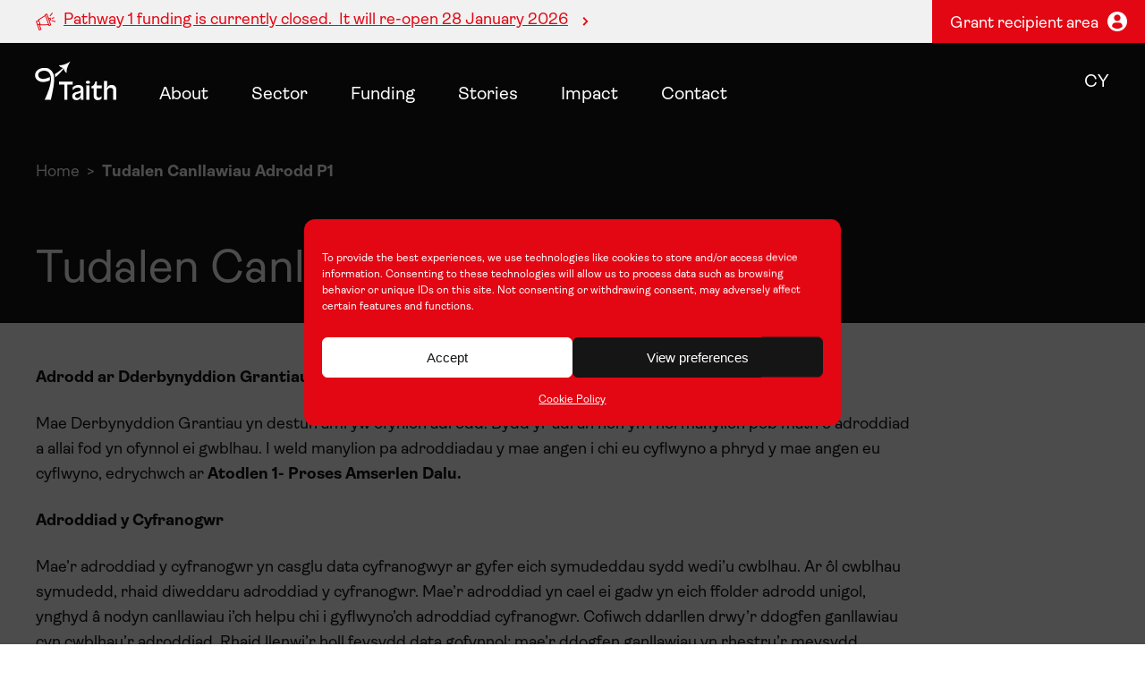

--- FILE ---
content_type: text/html; charset=UTF-8
request_url: https://www.taith.wales/members-area-page/adroddiad-cyfranogwyr-p1/
body_size: 112653
content:
 <!DOCTYPE html>
<html class="no-js" lang="en-GB">
	<head>

		<!-- Global site tag (gtag.js) - Google Analytics -->
		<script type="text/plain" data-service="google-analytics" data-category="statistics" async data-cmplz-src="https://www.googletagmanager.com/gtag/js?id=G-Q63VP8YNWH"></script>
		<script>
		  window.dataLayer = window.dataLayer || [];
		  function gtag(){dataLayer.push(arguments);}
		  gtag('js', new Date());

		  gtag('config', 'G-Q63VP8YNWH');
		</script>

		<meta charset="UTF-8" />
		<meta http-equiv="X-UA-Compatible" content="IE=edge">
		<meta name="viewport" content="width=device-width, initial-scale=1.0">
		<link rel="pingback" href="https://www.taith.wales/xmlrpc.php">


<script type="text/javascript" src="https://www.taith.wales/wp-admin/admin-ajax.php?action=pll_xdata_check&#038;redirect=https%3A%2F%2Fwww.taith.wales%2Fmembers-area-page%2Fadroddiad-cyfranogwyr-p1%2F&#038;nonce=85757d6e75" async></script><meta name='robots' content='index, follow, max-image-preview:large, max-snippet:-1, max-video-preview:-1' />

	<!-- This site is optimized with the Yoast SEO plugin v26.7 - https://yoast.com/wordpress/plugins/seo/ -->
	<title>Tudalen Canllawiau Adrodd P1 - Taith</title>
	<link rel="canonical" href="https://www.taith.wales/members-area-page/adroddiad-cyfranogwyr-p1/" />
	<meta property="og:locale" content="en_GB" />
	<meta property="og:type" content="article" />
	<meta property="og:title" content="Tudalen Canllawiau Adrodd P1 - Taith" />
	<meta property="og:url" content="https://www.taith.wales/members-area-page/adroddiad-cyfranogwyr-p1/" />
	<meta property="og:site_name" content="Taith" />
	<meta property="article:modified_time" content="2024-07-10T08:41:02+00:00" />
	<meta property="og:image" content="https://www.taith.wales/wp-content/uploads/2022/02/Meta.jpg" />
	<meta property="og:image:width" content="1720" />
	<meta property="og:image:height" content="860" />
	<meta property="og:image:type" content="image/jpeg" />
	<meta name="twitter:card" content="summary_large_image" />
	<meta name="twitter:label1" content="Estimated reading time" />
	<meta name="twitter:data1" content="4 minutes" />
	<script type="application/ld+json" class="yoast-schema-graph">{"@context":"https://schema.org","@graph":[{"@type":"WebPage","@id":"https://www.taith.wales/members-area-page/adroddiad-cyfranogwyr-p1/","url":"https://www.taith.wales/members-area-page/adroddiad-cyfranogwyr-p1/","name":"Tudalen Canllawiau Adrodd P1 - Taith","isPartOf":{"@id":"https://www.taith.wales/#website"},"datePublished":"2024-07-10T08:28:41+00:00","dateModified":"2024-07-10T08:41:02+00:00","inLanguage":"en-GB","potentialAction":[{"@type":"ReadAction","target":["https://www.taith.wales/members-area-page/adroddiad-cyfranogwyr-p1/"]}]},{"@type":"WebSite","@id":"https://www.taith.wales/#website","url":"https://www.taith.wales/","name":"Taith","description":"","potentialAction":[{"@type":"SearchAction","target":{"@type":"EntryPoint","urlTemplate":"https://www.taith.wales/?s={search_term_string}"},"query-input":{"@type":"PropertyValueSpecification","valueRequired":true,"valueName":"search_term_string"}}],"inLanguage":"en-GB"}]}</script>
	<!-- / Yoast SEO plugin. -->


<link rel="alternate" type="application/rss+xml" title="Taith &raquo; Feed" href="https://www.taith.wales/feed/" />
<link rel="alternate" type="application/rss+xml" title="Taith &raquo; Comments Feed" href="https://www.taith.wales/comments/feed/" />
<link rel="alternate" title="oEmbed (JSON)" type="application/json+oembed" href="https://www.taith.wales/wp-json/oembed/1.0/embed?url=https%3A%2F%2Fwww.taith.wales%2Fmembers-area-page%2Fadroddiad-cyfranogwyr-p1%2F" />
<link rel="alternate" title="oEmbed (XML)" type="text/xml+oembed" href="https://www.taith.wales/wp-json/oembed/1.0/embed?url=https%3A%2F%2Fwww.taith.wales%2Fmembers-area-page%2Fadroddiad-cyfranogwyr-p1%2F&#038;format=xml" />
<style id='wp-img-auto-sizes-contain-inline-css' type='text/css'>
img:is([sizes=auto i],[sizes^="auto," i]){contain-intrinsic-size:3000px 1500px}
/*# sourceURL=wp-img-auto-sizes-contain-inline-css */
</style>
<link rel='stylesheet' id='wp-statistics-widgets/blocks-style-css' href='https://www.taith.wales/wp-content/plugins/wp-statistics-widgets/assets//css/blocks.css?ver=6.9' type='text/css' media='all' />
<style id='wp-emoji-styles-inline-css' type='text/css'>

	img.wp-smiley, img.emoji {
		display: inline !important;
		border: none !important;
		box-shadow: none !important;
		height: 1em !important;
		width: 1em !important;
		margin: 0 0.07em !important;
		vertical-align: -0.1em !important;
		background: none !important;
		padding: 0 !important;
	}
/*# sourceURL=wp-emoji-styles-inline-css */
</style>
<style id='wp-block-library-inline-css' type='text/css'>
:root{--wp-block-synced-color:#7a00df;--wp-block-synced-color--rgb:122,0,223;--wp-bound-block-color:var(--wp-block-synced-color);--wp-editor-canvas-background:#ddd;--wp-admin-theme-color:#007cba;--wp-admin-theme-color--rgb:0,124,186;--wp-admin-theme-color-darker-10:#006ba1;--wp-admin-theme-color-darker-10--rgb:0,107,160.5;--wp-admin-theme-color-darker-20:#005a87;--wp-admin-theme-color-darker-20--rgb:0,90,135;--wp-admin-border-width-focus:2px}@media (min-resolution:192dpi){:root{--wp-admin-border-width-focus:1.5px}}.wp-element-button{cursor:pointer}:root .has-very-light-gray-background-color{background-color:#eee}:root .has-very-dark-gray-background-color{background-color:#313131}:root .has-very-light-gray-color{color:#eee}:root .has-very-dark-gray-color{color:#313131}:root .has-vivid-green-cyan-to-vivid-cyan-blue-gradient-background{background:linear-gradient(135deg,#00d084,#0693e3)}:root .has-purple-crush-gradient-background{background:linear-gradient(135deg,#34e2e4,#4721fb 50%,#ab1dfe)}:root .has-hazy-dawn-gradient-background{background:linear-gradient(135deg,#faaca8,#dad0ec)}:root .has-subdued-olive-gradient-background{background:linear-gradient(135deg,#fafae1,#67a671)}:root .has-atomic-cream-gradient-background{background:linear-gradient(135deg,#fdd79a,#004a59)}:root .has-nightshade-gradient-background{background:linear-gradient(135deg,#330968,#31cdcf)}:root .has-midnight-gradient-background{background:linear-gradient(135deg,#020381,#2874fc)}:root{--wp--preset--font-size--normal:16px;--wp--preset--font-size--huge:42px}.has-regular-font-size{font-size:1em}.has-larger-font-size{font-size:2.625em}.has-normal-font-size{font-size:var(--wp--preset--font-size--normal)}.has-huge-font-size{font-size:var(--wp--preset--font-size--huge)}.has-text-align-center{text-align:center}.has-text-align-left{text-align:left}.has-text-align-right{text-align:right}.has-fit-text{white-space:nowrap!important}#end-resizable-editor-section{display:none}.aligncenter{clear:both}.items-justified-left{justify-content:flex-start}.items-justified-center{justify-content:center}.items-justified-right{justify-content:flex-end}.items-justified-space-between{justify-content:space-between}.screen-reader-text{border:0;clip-path:inset(50%);height:1px;margin:-1px;overflow:hidden;padding:0;position:absolute;width:1px;word-wrap:normal!important}.screen-reader-text:focus{background-color:#ddd;clip-path:none;color:#444;display:block;font-size:1em;height:auto;left:5px;line-height:normal;padding:15px 23px 14px;text-decoration:none;top:5px;width:auto;z-index:100000}html :where(.has-border-color){border-style:solid}html :where([style*=border-top-color]){border-top-style:solid}html :where([style*=border-right-color]){border-right-style:solid}html :where([style*=border-bottom-color]){border-bottom-style:solid}html :where([style*=border-left-color]){border-left-style:solid}html :where([style*=border-width]){border-style:solid}html :where([style*=border-top-width]){border-top-style:solid}html :where([style*=border-right-width]){border-right-style:solid}html :where([style*=border-bottom-width]){border-bottom-style:solid}html :where([style*=border-left-width]){border-left-style:solid}html :where(img[class*=wp-image-]){height:auto;max-width:100%}:where(figure){margin:0 0 1em}html :where(.is-position-sticky){--wp-admin--admin-bar--position-offset:var(--wp-admin--admin-bar--height,0px)}@media screen and (max-width:600px){html :where(.is-position-sticky){--wp-admin--admin-bar--position-offset:0px}}

/*# sourceURL=wp-block-library-inline-css */
</style><style id='global-styles-inline-css' type='text/css'>
:root{--wp--preset--aspect-ratio--square: 1;--wp--preset--aspect-ratio--4-3: 4/3;--wp--preset--aspect-ratio--3-4: 3/4;--wp--preset--aspect-ratio--3-2: 3/2;--wp--preset--aspect-ratio--2-3: 2/3;--wp--preset--aspect-ratio--16-9: 16/9;--wp--preset--aspect-ratio--9-16: 9/16;--wp--preset--color--black: #000000;--wp--preset--color--cyan-bluish-gray: #abb8c3;--wp--preset--color--white: #ffffff;--wp--preset--color--pale-pink: #f78da7;--wp--preset--color--vivid-red: #cf2e2e;--wp--preset--color--luminous-vivid-orange: #ff6900;--wp--preset--color--luminous-vivid-amber: #fcb900;--wp--preset--color--light-green-cyan: #7bdcb5;--wp--preset--color--vivid-green-cyan: #00d084;--wp--preset--color--pale-cyan-blue: #8ed1fc;--wp--preset--color--vivid-cyan-blue: #0693e3;--wp--preset--color--vivid-purple: #9b51e0;--wp--preset--gradient--vivid-cyan-blue-to-vivid-purple: linear-gradient(135deg,rgb(6,147,227) 0%,rgb(155,81,224) 100%);--wp--preset--gradient--light-green-cyan-to-vivid-green-cyan: linear-gradient(135deg,rgb(122,220,180) 0%,rgb(0,208,130) 100%);--wp--preset--gradient--luminous-vivid-amber-to-luminous-vivid-orange: linear-gradient(135deg,rgb(252,185,0) 0%,rgb(255,105,0) 100%);--wp--preset--gradient--luminous-vivid-orange-to-vivid-red: linear-gradient(135deg,rgb(255,105,0) 0%,rgb(207,46,46) 100%);--wp--preset--gradient--very-light-gray-to-cyan-bluish-gray: linear-gradient(135deg,rgb(238,238,238) 0%,rgb(169,184,195) 100%);--wp--preset--gradient--cool-to-warm-spectrum: linear-gradient(135deg,rgb(74,234,220) 0%,rgb(151,120,209) 20%,rgb(207,42,186) 40%,rgb(238,44,130) 60%,rgb(251,105,98) 80%,rgb(254,248,76) 100%);--wp--preset--gradient--blush-light-purple: linear-gradient(135deg,rgb(255,206,236) 0%,rgb(152,150,240) 100%);--wp--preset--gradient--blush-bordeaux: linear-gradient(135deg,rgb(254,205,165) 0%,rgb(254,45,45) 50%,rgb(107,0,62) 100%);--wp--preset--gradient--luminous-dusk: linear-gradient(135deg,rgb(255,203,112) 0%,rgb(199,81,192) 50%,rgb(65,88,208) 100%);--wp--preset--gradient--pale-ocean: linear-gradient(135deg,rgb(255,245,203) 0%,rgb(182,227,212) 50%,rgb(51,167,181) 100%);--wp--preset--gradient--electric-grass: linear-gradient(135deg,rgb(202,248,128) 0%,rgb(113,206,126) 100%);--wp--preset--gradient--midnight: linear-gradient(135deg,rgb(2,3,129) 0%,rgb(40,116,252) 100%);--wp--preset--font-size--small: 13px;--wp--preset--font-size--medium: 20px;--wp--preset--font-size--large: 36px;--wp--preset--font-size--x-large: 42px;--wp--preset--spacing--20: 0.44rem;--wp--preset--spacing--30: 0.67rem;--wp--preset--spacing--40: 1rem;--wp--preset--spacing--50: 1.5rem;--wp--preset--spacing--60: 2.25rem;--wp--preset--spacing--70: 3.38rem;--wp--preset--spacing--80: 5.06rem;--wp--preset--shadow--natural: 6px 6px 9px rgba(0, 0, 0, 0.2);--wp--preset--shadow--deep: 12px 12px 50px rgba(0, 0, 0, 0.4);--wp--preset--shadow--sharp: 6px 6px 0px rgba(0, 0, 0, 0.2);--wp--preset--shadow--outlined: 6px 6px 0px -3px rgb(255, 255, 255), 6px 6px rgb(0, 0, 0);--wp--preset--shadow--crisp: 6px 6px 0px rgb(0, 0, 0);}:where(.is-layout-flex){gap: 0.5em;}:where(.is-layout-grid){gap: 0.5em;}body .is-layout-flex{display: flex;}.is-layout-flex{flex-wrap: wrap;align-items: center;}.is-layout-flex > :is(*, div){margin: 0;}body .is-layout-grid{display: grid;}.is-layout-grid > :is(*, div){margin: 0;}:where(.wp-block-columns.is-layout-flex){gap: 2em;}:where(.wp-block-columns.is-layout-grid){gap: 2em;}:where(.wp-block-post-template.is-layout-flex){gap: 1.25em;}:where(.wp-block-post-template.is-layout-grid){gap: 1.25em;}.has-black-color{color: var(--wp--preset--color--black) !important;}.has-cyan-bluish-gray-color{color: var(--wp--preset--color--cyan-bluish-gray) !important;}.has-white-color{color: var(--wp--preset--color--white) !important;}.has-pale-pink-color{color: var(--wp--preset--color--pale-pink) !important;}.has-vivid-red-color{color: var(--wp--preset--color--vivid-red) !important;}.has-luminous-vivid-orange-color{color: var(--wp--preset--color--luminous-vivid-orange) !important;}.has-luminous-vivid-amber-color{color: var(--wp--preset--color--luminous-vivid-amber) !important;}.has-light-green-cyan-color{color: var(--wp--preset--color--light-green-cyan) !important;}.has-vivid-green-cyan-color{color: var(--wp--preset--color--vivid-green-cyan) !important;}.has-pale-cyan-blue-color{color: var(--wp--preset--color--pale-cyan-blue) !important;}.has-vivid-cyan-blue-color{color: var(--wp--preset--color--vivid-cyan-blue) !important;}.has-vivid-purple-color{color: var(--wp--preset--color--vivid-purple) !important;}.has-black-background-color{background-color: var(--wp--preset--color--black) !important;}.has-cyan-bluish-gray-background-color{background-color: var(--wp--preset--color--cyan-bluish-gray) !important;}.has-white-background-color{background-color: var(--wp--preset--color--white) !important;}.has-pale-pink-background-color{background-color: var(--wp--preset--color--pale-pink) !important;}.has-vivid-red-background-color{background-color: var(--wp--preset--color--vivid-red) !important;}.has-luminous-vivid-orange-background-color{background-color: var(--wp--preset--color--luminous-vivid-orange) !important;}.has-luminous-vivid-amber-background-color{background-color: var(--wp--preset--color--luminous-vivid-amber) !important;}.has-light-green-cyan-background-color{background-color: var(--wp--preset--color--light-green-cyan) !important;}.has-vivid-green-cyan-background-color{background-color: var(--wp--preset--color--vivid-green-cyan) !important;}.has-pale-cyan-blue-background-color{background-color: var(--wp--preset--color--pale-cyan-blue) !important;}.has-vivid-cyan-blue-background-color{background-color: var(--wp--preset--color--vivid-cyan-blue) !important;}.has-vivid-purple-background-color{background-color: var(--wp--preset--color--vivid-purple) !important;}.has-black-border-color{border-color: var(--wp--preset--color--black) !important;}.has-cyan-bluish-gray-border-color{border-color: var(--wp--preset--color--cyan-bluish-gray) !important;}.has-white-border-color{border-color: var(--wp--preset--color--white) !important;}.has-pale-pink-border-color{border-color: var(--wp--preset--color--pale-pink) !important;}.has-vivid-red-border-color{border-color: var(--wp--preset--color--vivid-red) !important;}.has-luminous-vivid-orange-border-color{border-color: var(--wp--preset--color--luminous-vivid-orange) !important;}.has-luminous-vivid-amber-border-color{border-color: var(--wp--preset--color--luminous-vivid-amber) !important;}.has-light-green-cyan-border-color{border-color: var(--wp--preset--color--light-green-cyan) !important;}.has-vivid-green-cyan-border-color{border-color: var(--wp--preset--color--vivid-green-cyan) !important;}.has-pale-cyan-blue-border-color{border-color: var(--wp--preset--color--pale-cyan-blue) !important;}.has-vivid-cyan-blue-border-color{border-color: var(--wp--preset--color--vivid-cyan-blue) !important;}.has-vivid-purple-border-color{border-color: var(--wp--preset--color--vivid-purple) !important;}.has-vivid-cyan-blue-to-vivid-purple-gradient-background{background: var(--wp--preset--gradient--vivid-cyan-blue-to-vivid-purple) !important;}.has-light-green-cyan-to-vivid-green-cyan-gradient-background{background: var(--wp--preset--gradient--light-green-cyan-to-vivid-green-cyan) !important;}.has-luminous-vivid-amber-to-luminous-vivid-orange-gradient-background{background: var(--wp--preset--gradient--luminous-vivid-amber-to-luminous-vivid-orange) !important;}.has-luminous-vivid-orange-to-vivid-red-gradient-background{background: var(--wp--preset--gradient--luminous-vivid-orange-to-vivid-red) !important;}.has-very-light-gray-to-cyan-bluish-gray-gradient-background{background: var(--wp--preset--gradient--very-light-gray-to-cyan-bluish-gray) !important;}.has-cool-to-warm-spectrum-gradient-background{background: var(--wp--preset--gradient--cool-to-warm-spectrum) !important;}.has-blush-light-purple-gradient-background{background: var(--wp--preset--gradient--blush-light-purple) !important;}.has-blush-bordeaux-gradient-background{background: var(--wp--preset--gradient--blush-bordeaux) !important;}.has-luminous-dusk-gradient-background{background: var(--wp--preset--gradient--luminous-dusk) !important;}.has-pale-ocean-gradient-background{background: var(--wp--preset--gradient--pale-ocean) !important;}.has-electric-grass-gradient-background{background: var(--wp--preset--gradient--electric-grass) !important;}.has-midnight-gradient-background{background: var(--wp--preset--gradient--midnight) !important;}.has-small-font-size{font-size: var(--wp--preset--font-size--small) !important;}.has-medium-font-size{font-size: var(--wp--preset--font-size--medium) !important;}.has-large-font-size{font-size: var(--wp--preset--font-size--large) !important;}.has-x-large-font-size{font-size: var(--wp--preset--font-size--x-large) !important;}
/*# sourceURL=global-styles-inline-css */
</style>

<style id='classic-theme-styles-inline-css' type='text/css'>
/*! This file is auto-generated */
.wp-block-button__link{color:#fff;background-color:#32373c;border-radius:9999px;box-shadow:none;text-decoration:none;padding:calc(.667em + 2px) calc(1.333em + 2px);font-size:1.125em}.wp-block-file__button{background:#32373c;color:#fff;text-decoration:none}
/*# sourceURL=/wp-includes/css/classic-themes.min.css */
</style>
<link rel='stylesheet' id='contact-form-7-css' href='https://www.taith.wales/wp-content/plugins/contact-form-7/includes/css/styles.css?ver=6.1.4' type='text/css' media='all' />
<link rel='stylesheet' id='wpcf7-redirect-script-frontend-css' href='https://www.taith.wales/wp-content/plugins/wpcf7-redirect/build/assets/frontend-script.css?ver=2c532d7e2be36f6af233' type='text/css' media='all' />
<link rel='stylesheet' id='cmplz-general-css' href='https://www.taith.wales/wp-content/plugins/complianz-gdpr/assets/css/cookieblocker.min.css?ver=1767873733' type='text/css' media='all' />
<link rel='stylesheet' id='wp-statistics-widgets-css' href='https://www.taith.wales/wp-content/plugins/wp-statistics-widgets/assets/css/style.css?ver=6.9' type='text/css' media='all' />
<link rel='stylesheet' id='wp-statistics-widget-blocks-css' href='https://www.taith.wales/wp-content/plugins/wp-statistics-widgets/assets/css/blocks.css?ver=6.9' type='text/css' media='all' />
<link rel='stylesheet' id='main-css' href='https://www.taith.wales/wp-content/themes/taith/aug25.min.css?ver=1761745646' type='text/css' media='all' />
<script type="text/javascript" src="https://www.taith.wales/wp-content/themes/taith/assets/js/jquery.3.6.min.js?ver=3.6" id="jquery-js"></script>
<script type="text/javascript" src="https://www.taith.wales/wp-content/plugins/wp-statistics/assets/js/chartjs/chart.umd.min.js?ver=3.5.1" id="wp-statistics-widget-chartjs-js"></script>
<link rel="https://api.w.org/" href="https://www.taith.wales/wp-json/" /><link rel='shortlink' href='https://www.taith.wales/?p=19555' />
			<style>.cmplz-hidden {
					display: none !important;
				}</style><!-- Analytics by WP Statistics - https://wp-statistics.com -->


		<!-- FAVICON -->
		<link rel="apple-touch-icon-precomposed" sizes="57x57" href="https://www.taith.wales/wp-content/themes/taith/assets/fav/apple-touch-icon-57x57.png" />
		<link rel="apple-touch-icon-precomposed" sizes="114x114" href="https://www.taith.wales/wp-content/themes/taith/assets/fav/apple-touch-icon-114x114.png" />
		<link rel="apple-touch-icon-precomposed" sizes="72x72" href="https://www.taith.wales/wp-content/themes/taith/assets/fav/apple-touch-icon-72x72.png" />
		<link rel="apple-touch-icon-precomposed" sizes="144x144" href="https://www.taith.wales/wp-content/themes/taith/assets/fav/apple-touch-icon-144x144.png" />
		<link rel="apple-touch-icon-precomposed" sizes="60x60" href="https://www.taith.wales/wp-content/themes/taith/assets/fav/apple-touch-icon-60x60.png" />
		<link rel="apple-touch-icon-precomposed" sizes="120x120" href="https://www.taith.wales/wp-content/themes/taith/assets/fav/apple-touch-icon-120x120.png" />
		<link rel="apple-touch-icon-precomposed" sizes="76x76" href="https://www.taith.wales/wp-content/themes/taith/assets/fav/apple-touch-icon-76x76.png" />
		<link rel="apple-touch-icon-precomposed" sizes="152x152" href="https://www.taith.wales/wp-content/themes/taith/assets/fav/apple-touch-icon-152x152.png" />
		<link rel="icon" type="image/png" href="https://www.taith.wales/wp-content/themes/taith/assets/fav/favicon-196x196.png" sizes="196x196" />
		<link rel="icon" type="image/png" href="https://www.taith.wales/wp-content/themes/taith/assets/fav/favicon-96x96.png" sizes="96x96" />
		<link rel="icon" type="image/png" href="https://www.taith.wales/wp-content/themes/taith/assets/fav/favicon-32x32.png" sizes="32x32" />
		<link rel="icon" type="image/png" href="https://www.taith.wales/wp-content/themes/taith/assets/fav/favicon-16x16.png" sizes="16x16" />
		<link rel="icon" type="image/png" href="https://www.taith.wales/wp-content/themes/taith/assets/fav/favicon-128x128.png" sizes="128x128" />
		<meta name="application-name" content="&nbsp;"/>
		<meta name="msapplication-TileColor" content="#FFFFFF" />
		<meta name="msapplication-TileImage" content="https://www.taith.wales/wp-content/themes/taith/assets/fav/mstile-144x144.png" />
		<meta name="msapplication-square70x70logo" content="https://www.taith.wales/wp-content/themes/taith/assets/fav/mstile-70x70.png" />
		<meta name="msapplication-square150x150logo" content="https://www.taith.wales/wp-content/themes/taith/assets/fav/mstile-150x150.png" />
		<meta name="msapplication-wide310x150logo" content="https://www.taith.wales/wp-content/themes/taith/assets/fav/mstile-310x150.png" />
		<meta name="msapplication-square310x310logo" content="https://www.taith.wales/wp-content/themes/taith/assets/fav/mstile-310x310.png" />

		<!-- FONTS -->
		<link data-service="adobe-fonts" data-category="marketing" rel="stylesheet" data-href="https://use.typekit.net/puq2lpj.css">

		<!-- MAPBOX -->
		<link rel="stylesheet" type="text/css" href="https://api.mapbox.com/mapbox-gl-js/v2.9.2/mapbox-gl.css">


	</head>	
	<body data-cmplz=1 class="wp-singular members_area-template-default single single-members_area postid-19555 wp-theme-taith notrans page-dark">
<!-- HEADER -->
<header>
	<top-bar>
		 
		<span class="announcement">
			<svg role="img" aria-label="Announcement" width="23" height="20" viewBox="0 0 23 20" fill="#E41D29" xmlns="http://www.w3.org/2000/svg">
				<path fill-rule="evenodd" clip-rule="evenodd" d="M14.5261 6.22877L16.3981 5.57961L17.3703 8.39148L15.4983 9.04014L17.2806 14.1952L14.4726 15.1687L14.1031 14.1005L4.70732 14.2091L6.37284 19.0265L3.56479 20L0 9.6903L2.80805 8.7168L2.51635 7.87225L10.2917 3.07719L9.93564 2.04716L12.7437 1.07367L14.5261 6.22877ZM2.55646 14.0519L4.17691 18.7384L5.11293 18.4135L3.49248 13.7276L2.55646 14.0519ZM11.1956 2.66012L15.0847 13.9071L16.0202 13.5823L12.1316 2.33529L11.1956 2.66012ZM3.71188 8.29924L5.40958 13.2094L13.7614 13.1126L10.624 4.03729L3.71188 8.29924ZM1.2604 10.3028L2.23257 13.1146L4.10461 12.466L3.13194 9.65409L1.2604 10.3028ZM22.2222 9.71261L17.8076 8.56158L17.558 9.52119L21.9726 10.6722L22.2222 9.71261ZM14.85 7.16606L15.1744 8.10335L16.1099 7.77852L15.786 6.84123L14.85 7.16606ZM17.9819 7.12986L20.79 6.15636L20.4661 5.21907L17.658 6.19257L17.9819 7.12986ZM16.3129 4.23765L19.0715 0.599569L18.283 0L15.524 3.63808L16.3129 4.23765Z"/>
			</svg>
			<p><a href="https://www.taith.wales/funding-page/pathway-1/">Pathway 1 funding is currently closed.  It will re-open 28 January 2026</a></p>
			<svg role="img" aria-label="Arrow" width="6" height="20" viewBox="0 0 6 20" fill="#E41D29" xmlns="http://www.w3.org/2000/svg">
				<path d="M0 6.33933L3.41372 9.875L0 13.4107L1.29314 14.75L6 9.875L1.29314 5L0 6.33933Z"/>
			</svg>
		</span>
	

		<a class="contact gra" href="https://www.taith.wales/members-area-page/select-your-sector/">
			<span>Grant recipient area</span>
			<svg role="img" aria-label="Members area" width="22" height="22" viewBox="0 0 22 22" fill="none" xmlns="http://www.w3.org/2000/svg">
				<path fill-rule="evenodd" clip-rule="evenodd" d="M11.0005 0C4.92572 0 0 4.92475 0 11C0 17.0752 4.92524 22 11.0005 22C17.0762 22 22.001 17.0752 22.001 11C22.001 4.92475 17.0762 0 11.0005 0ZM11.0005 3.28913C13.0106 3.28913 14.6394 4.91847 14.6394 6.92761C14.6394 8.93723 13.0106 10.5661 11.0005 10.5661C8.99135 10.5661 7.36249 8.93723 7.36249 6.92761C7.36249 4.91847 8.99135 3.28913 11.0005 3.28913ZM5.74087 17.1854C7.15713 18.3939 8.99328 19.124 10.9981 19.124C13.0033 19.124 14.84 18.3939 16.2557 17.1849C16.6012 16.8907 16.7993 16.4601 16.7993 16.0069C16.7993 13.9693 15.1565 12.3385 13.1179 12.3385H8.88408C6.84595 12.3385 5.19679 13.9693 5.19679 16.0069C5.19679 16.4597 5.39587 16.8911 5.74087 17.1854Z" fill="white"/>
			</svg>
		</a>


	</top-bar>
	<header-inner>

		<a class="logo" href="https://www.taith.wales/">
			<div class="lottie" data-loop="true" data-anim="[base64]"></div>
			<svg role="img" aria-label="Taith" width="364" height="256" viewBox="0 0 364 256" fill="white" xmlns="http://www.w3.org/2000/svg">
				<path d="M86.9685 138.468V157.085H53.1815V253.446H34.2185V157.085H-0.0855103V138.468H86.9685Z"/>
				<path d="M118.852 215.005C107.131 218.107 102.477 222.245 102.477 229.485C102.477 236.725 107.993 241.724 115.923 241.724C125.232 241.724 132.988 236.208 136.091 227.416C137.814 222.59 138.331 217.074 138.331 206.386C134.539 210.351 131.953 211.558 118.852 215.005ZM138.505 253.447L138.676 249.999C138.85 247.93 138.85 245.688 138.85 245.688C139.193 241.724 139.193 241.724 139.193 240.517V238.622C135.574 244.138 133.505 246.724 130.058 249.137C124.887 253.273 117.302 255.687 110.062 255.687C94.72 255.687 83.514 245 83.514 230.52C83.514 221.556 87.824 213.798 94.892 209.662C101.442 206.042 101.442 206.042 125.403 200.008C133.505 197.94 137.643 193.975 137.643 188.114C137.643 180.529 130.575 175.358 120.404 175.358C108.165 175.358 95.925 181.564 87.135 192.423V173.807C98.339 163.464 109.2 158.982 122.99 158.982C134.712 158.982 145.054 163.291 150.054 170.359C154.191 176.047 155.398 181.909 155.398 196.043V253.447H138.505Z"/>
				<path d="M174.007 161.222C178.145 161.912 180.385 162.084 183.144 162.084C185.213 162.084 187.453 161.912 193.486 161.222V253.446H174.007V161.222ZM196.934 142.26C196.934 148.466 192.796 151.224 184.006 151.224C174.352 151.224 170.56 148.638 170.56 142.26C170.56 135.882 175.214 132.607 184.006 132.607C192.796 132.607 196.934 135.71 196.934 142.26Z"/>
				<path d="M272.087 162.084V180.185H239.163C239.163 198.629 239.163 199.146 238.99 216.383C238.818 225.175 239.507 229.829 241.23 233.277C243.127 237.069 246.92 239.31 252.091 239.31C258.641 239.31 264.157 236.381 270.018 229.658V245.688C262.778 252.756 256.229 255.687 246.575 255.687C236.749 255.687 228.474 251.723 224.51 244.999C220.718 238.793 220.027 233.622 220.027 214.488C220.027 204.662 220.201 192.941 220.546 180.356H205.721V167.773C219.166 165.187 226.234 156.396 230.716 136.917H241.059L240.025 162.084H272.087Z"/>
				<path d="M285.698 133.986H305.177V165.014L305.006 170.014C304.66 174.84 304.66 174.84 304.66 176.047V178.288C312.072 164.67 321.209 158.636 335 158.636C346.033 158.636 354.651 163.291 359.477 171.737C363.27 178.632 363.96 182.77 363.96 199.146V253.446H344.481V202.249C344.481 190.699 344.136 188.286 341.895 184.494C339.31 180.012 333.793 177.254 327.07 177.254C319.485 177.254 313.624 180.184 309.66 186.045C306.039 191.044 305.177 195.181 305.177 205.351V253.446H285.698V133.986Z"/>
			</svg>
		</a>
		<nav id="main-nav"><ul><li id="menu-item-2684" class="menu-item menu-item-type-post_type menu-item-object-page menu-item-has-children menu-item-2684"><a href="https://www.taith.wales/about/">About</a>
<ul class="menu">
	<li id="menu-item-10528" class="menu-item menu-item-type-post_type menu-item-object-page menu-item-10528"><a href="https://www.taith.wales/about/">Overview</a></li>
	<li id="menu-item-14096" class="menu-item menu-item-type-post_type menu-item-object-page menu-item-14096"><a href="https://www.taith.wales/about/our-strategy/">Our strategy</a></li>
	<li id="menu-item-25274" class="menu-item menu-item-type-post_type menu-item-object-page menu-item-25274"><a href="https://www.taith.wales/cultural-competence-certification/">Cultural Competence Certification</a></li>
	<li id="menu-item-10523" class="menu-item menu-item-type-post_type menu-item-object-page menu-item-10523"><a href="https://www.taith.wales/about/international-partnerships/">International partnerships</a></li>
	<li id="menu-item-10527" class="menu-item menu-item-type-post_type menu-item-object-page current_page_parent menu-item-10527"><a href="https://www.taith.wales/about/news/">News</a></li>
</ul>
</li>
<li id="menu-item-27443" class="menu-item menu-item-type-post_type menu-item-object-page menu-item-has-children menu-item-27443"><a href="https://www.taith.wales/sector/">Sector</a>
<ul class="menu">
	<li id="menu-item-27438" class="sector-schools menu-item menu-item-type-post_type_archive menu-item-object-sector_schools menu-item-27438"><a href="https://www.taith.wales/sector_schools/?r=1">Schools</a></li>
	<li id="menu-item-27439" class="sector-youth menu-item menu-item-type-post_type_archive menu-item-object-sector_youth menu-item-27439"><a href="https://www.taith.wales/sector_youth/?r=1">Youth</a></li>
	<li id="menu-item-27440" class="sector-adult-education menu-item menu-item-type-post_type_archive menu-item-object-sector_adult_ed menu-item-27440"><a href="https://www.taith.wales/sector_adult_ed/?r=1">Adult Education</a></li>
	<li id="menu-item-27441" class="sector-fe-and-vet menu-item menu-item-type-post_type_archive menu-item-object-sector_fevet menu-item-27441"><a href="https://www.taith.wales/sector_fe_and_vet/?r=1">FE and VET</a></li>
	<li id="menu-item-27442" class="sector-higher-education menu-item menu-item-type-post_type_archive menu-item-object-sector_he_em menu-item-27442"><a href="https://www.taith.wales/sector_higher_education/?r=1">Higher Education</a></li>
</ul>
</li>
<li id="menu-item-22442" class="menu-item menu-item-type-post_type menu-item-object-page menu-item-has-children menu-item-22442"><a href="https://www.taith.wales/funding-page/">Funding</a>
<ul class="menu">
	<li id="menu-item-22443" class="menu-item menu-item-type-post_type menu-item-object-page menu-item-22443"><a href="https://www.taith.wales/funding-page/">Overview</a></li>
	<li id="menu-item-30057" class="menu-item menu-item-type-post_type menu-item-object-page menu-item-30057"><a href="https://www.taith.wales/supporting-first-time-applicants/">Supporting first-time applicants</a></li>
	<li id="menu-item-22444" class="menu-item menu-item-type-post_type menu-item-object-page menu-item-22444"><a href="https://www.taith.wales/funding-page/pathway-1/">Pathway 1</a></li>
	<li id="menu-item-22446" class="menu-item menu-item-type-post_type menu-item-object-page menu-item-22446"><a href="https://www.taith.wales/funding-page/pathway-2/">Pathway 2</a></li>
	<li id="menu-item-22470" class="menu-item menu-item-type-post_type menu-item-object-page menu-item-22470"><a href="https://www.taith.wales/funding-page/applying-for-taith-funding/">Applying for funding</a></li>
	<li id="menu-item-24701" class="menu-item menu-item-type-post_type menu-item-object-page menu-item-24701"><a href="https://www.taith.wales/access-support/">Access support</a></li>
</ul>
</li>
<li id="menu-item-2749" class="menu-item menu-item-type-post_type menu-item-object-page menu-item-2749"><a href="https://www.taith.wales/stories/">Stories</a></li>
<li id="menu-item-19370" class="menu-item menu-item-type-custom menu-item-object-custom menu-item-has-children menu-item-19370"><a href="#">Impact</a>
<ul class="menu">
	<li id="menu-item-19371" class="menu-item menu-item-type-post_type menu-item-object-impact-page menu-item-19371"><a href="https://www.taith.wales/impact/planned-projects/">Planned Projects</a></li>
	<li id="menu-item-25663" class="menu-item menu-item-type-post_type menu-item-object-impact-page menu-item-25663"><a href="https://www.taith.wales/impact/completed-projects/">Completed Projects</a></li>
	<li id="menu-item-27328" class="menu-item menu-item-type-post_type menu-item-object-page menu-item-27328"><a href="https://www.taith.wales/independent-evaluation-reports/">Independent Evaluation Reports</a></li>
</ul>
</li>
<li id="menu-item-10744" class="menu-item menu-item-type-post_type menu-item-object-page menu-item-has-children menu-item-10744"><a href="https://www.taith.wales/contact-us/">Contact</a>
<ul class="menu">
	<li id="menu-item-26434" class="menu-item menu-item-type-post_type menu-item-object-page menu-item-26434"><a href="https://www.taith.wales/contact-us/">Get in touch</a></li>
	<li id="menu-item-26441" class="menu-item menu-item-type-post_type menu-item-object-page menu-item-26441"><a href="https://www.taith.wales/sign-up-to-our-newsletter/">Newsletter</a></li>
</ul>
</li>
</ul></nav><ul class="lang">	<li class="lang-item lang-item-46 lang-item-cy no-translation lang-item-first"><a  lang="cy" hreflang="cy" href="https://www.taith.cymru/">cy</a></li>
</ul>
	</header-inner>

	 
											


			 
											


			 
											


			 
											


			 
											


			
	<style type="text/css"></style>
</header>

<!-- MOBILE NAV TRIGGER -->
<button data-action="toggle-nav" type="button" aria-label="Open menu">
	<button-inner></button-inner>
</button>

<!-- BANNER -->
<section class="flex np page hero">
	<text-content> 
			<nav class="breadcrumbs">
		<ul>
			<li>
				<a href='https://www.taith.wales'>Home</a>
			</li>


			<li><span>Tudalen Canllawiau Adrodd P1</span></li></ul></nav>
	 
		<h1>Tudalen Canllawiau Adrodd P1</h1> 
		<p>
					</p>
	</text-content> 

</section>
<main id="members_area">

	
	
	<section class="flex text wysiwyg light left w-100 normal top-small bottom-small">
		<g-container>

			<!-- // BOOKMARK -->
						
			<g-row>
				<g-col>
					<p><strong>Adrodd ar Dderbynyddion Grantiau</strong></p>
<p>Mae Derbynyddion Grantiau yn destun amryw ofynion adrodd. Bydd yr adran hon yn rhoi manylion pob math o adroddiad a allai fod yn ofynnol ei gwblhau. I weld manylion pa adroddiadau y mae angen i chi eu cyflwyno a phryd y mae angen eu cyflwyno, edrychwch ar <strong>Atodlen 1- Proses Amserlen Dalu.</strong></p>
<p><strong>Adroddiad y Cyfranogwr</strong></p>
<p>Mae&#8217;r adroddiad y cyfranogwr yn casglu data cyfranogwyr ar gyfer eich symudeddau sydd wedi&#8217;u cwblhau. Ar ôl cwblhau symudedd, rhaid diweddaru adroddiad y cyfranogwr. Mae&#8217;r adroddiad yn cael ei gadw yn eich ffolder adrodd unigol, ynghyd â nodyn canllawiau i&#8217;ch helpu chi i gyflwyno&#8217;ch adroddiad cyfranogwr. Cofiwch ddarllen drwy&#8217;r ddogfen ganllawiau cyn cwblhau&#8217;r adroddiad. Rhaid llenwi&#8217;r holl feysydd data gofynnol; mae&#8217;r ddogfen ganllawiau yn rhestru&#8217;r meysydd gorfodol. Lle nad oes angen data ar gyfer cyfranogwr penodol, bydd y gell yn troi&#8217;n llwyd fel dangosydd.</p>
<p>Mae adroddiad y cyfranogwr wedi&#8217;i ddylunio i adrodd gwybodaeth heb adnabod y cyfranogwr, serch hynny, disgwylir y bydd y Derbynyddion Grantiau yn gallu adnabod cyfranogwyr prosiect ac yn gallu cynnig gwybodaeth bellach pan ofynnir amdani. Er mwyn sicrhau bod Derbynyddion Grantiau yn gallu gwneud hyn, cynghorir bod pob cyfranogwr unigol yn derbyn dynodwr unigryw (cyfeirnod) er mwyn gallu ei ddefnyddio ar gyfer unrhyw ymholiadau. Gellir alinio hyn â system gyfeirnodi y Derbynnydd Grant ei hun megis rhif myfyriwr.</p>
<p>Os bydd cyfranogwr yn cymryd rhan mewn mwy nac un symudedd, dylent gael yr un dynodwr cyfranogwr ar gyfer pob symudedd a gofnodir. Bydd hyn yn galluogi i Taith adrodd ar union nifer yr unigolion sy&#8217;n cymryd rhan ynghyd â nifer y symudeddau sydd wedi digwydd.</p>
<p>Er enghraifft, os bydd cyfranogwr yn derbyn y cyfeirnod 1234 a&#8217;i fod yn mynd ar fwy nac un symudedd, dylid defnyddio&#8217;r un cyfeirnod ar gyfer y cyfranogwr.</p>
<p><u>Ni ddylid cofnodi unrhyw enwau o fewn yr offeryn adrodd.</u></p>
<p><a href="https://www.taith.wales/wp-content/uploads/2024/07/Adroddiad-cyfranogwr-1.xlsx"><span class="ui-provider a b c d e f g h i j k l m n o p q r s t u v w x y z ab ac ae af ag ah ai aj ak" dir="ltr">Adroddiad cyfranogwyr</span></a></p>
<p>Ar gyfer unrhyw ymholiadau, cysylltwch â&#8217;r tîm ar <a href="mailto:support@taith.wales">support@taith.wales</a></p>
 
									</g-col>
			</g-row>
		</g-container>
	</section>

	
	<section class="flex text wysiwyg light left w-100 normal top-small bottom-small">
		<g-container>

			<!-- // BOOKMARK -->
						
			<g-row>
				<g-col>
					<p><strong>Adroddiad Chwarterol/Dros Dro</strong></p>
<p>Efallai y bydd angen i rai Derbynyddion Grantiau gyflwyno adroddiad dros dro. Darllenwch ein Hatodlen 1 i weld pa bryd y mae angen cyflwyno eich adroddiad dros dro. Bydd y tîm Taith yn uwchlwytho&#8217;ch adroddiad dros dro i&#8217;ch ffolder adrodd ac yn cysylltu â chi trwy e-bost gyda dyddiad cau i gwblhau&#8217;ch adroddiad.</p>
<p>Mae&#8217;r adroddiad yn cynnwys 5 adran, a&#8217;r rhain yw:</p>
<p><strong>Canllawiau</strong>&#8211; Cofiwch ddarllen drwy&#8217;r adran hon cyn cwblhau&#8217;ch Adroddiad dros dro</p>
<p><strong>Trosolwg</strong>&#8211; Mae&#8217;r adran hon yn cael ei llenwi&#8217;n awtomatig gyda gwybodaeth am eich prosiect.</p>
<p><strong>Adroddiad Cynnydd</strong>&#8211; Mae&#8217;r adran hon yn gofyn cyfres o gwestiynau naratif yn ymwneud â&#8217;ch prosiect, atebwch mor fanwl â phosibl</p>
<p><strong>Gwariant yn erbyn Cyllideb</strong>&#8211; Bydd Taith yn cwblhau&#8217;r costau uned ar gyfer y Derbynnydd Grant gan ddefnyddio data o adroddiadau&#8217;r cyfranogwyr. Bydd angen i unrhyw gostau gwirioneddol gael eu llenwi gan y Derbynnydd Grant.</p>
<p><strong>Adrodd ar Weithgarwch Grant</strong>&#8211; Llenwch eich data cyfranogwr yn gywir, dylai hyn gyd-fynd â&#8217;r ffigurau ar eich adroddiad cyfranogwr.</p>
<p><strong>Rhagolwg</strong>&#8211; Rhowch ragolwg o&#8217;r prosiect ar gyfer gweddill eich prosiect, mor gywir â phosibl.</p>
<p>Gweler templed y ddogfen yma- <a href="https://www.taith.wales/wp-content/uploads/2024/07/Templed-Adroddiad-Interim-1.xlsx">Templed Adroddiad Interim</a></p>
 
									</g-col>
			</g-row>
		</g-container>
	</section>

	
	<section class="flex text wysiwyg light left w-100 normal top-small bottom-small">
		<g-container>

			<!-- // BOOKMARK -->
						
			<g-row>
				<g-col>
					<p><strong>Adroddiad Terfynol</strong></p>
<p>Bydd gofyn i bob prosiect gyflwyno adroddiad terfynol. Nod yr adroddiad terfynol yw rhoi darlun llawn o&#8217;ch gweithgareddau grant a dangos yr effaith y mae&#8217;r prosiect wedi&#8217;i chael ar eich sefydliad a&#8217;r gymuned ehangach. Rhaid i&#8217;r adroddiad terfynol gael ei gyflwyno o fewn 30 diwrnod yn dilyn dyddiad gorffen eich prosiect, bydd yr adroddiad yn cael ei uwchlwytho i&#8217;ch ffolder adrodd.</p>
<p>Mae&#8217;r adroddiad terfynol yn cynnwys:</p>
<p><strong>Canllawiau</strong>&#8211; Cofiwch ddarllen drwy&#8217;r adran hon cyn cwblhau&#8217;ch adroddiad terfynol</p>
<p><strong>Trosolwg</strong>&#8211; Mae&#8217;r adran hon yn cael ei llenwi&#8217;n awtomatig gyda gwybodaeth am eich prosiect.</p>
<p><strong>Adroddiad Cynnydd</strong>&#8211; Mae&#8217;r adran hon yn gofyn cyfres o gwestiynau naratif yn ymwneud â&#8217;ch prosiect, atebwch mor fanwl â phosibl.</p>
<p><strong>Gwariant yn erbyn Cyllideb</strong>&#8211; Bydd Taith yn cwblhau&#8217;r costau uned ar gyfer y Derbynnydd Grant gan ddefnyddio data o adroddiadau&#8217;r cyfranogwyr. Bydd angen i unrhyw gostau gwirioneddol gael eu llenwi gan y Derbynnydd Grant a bydd angen cyflwyno derbynebau cysylltiedig gyda&#8217;r adroddiad terfynol.</p>
<p><strong>Adrodd ar Weithgarwch Grant</strong>&#8211; Llenwch eich data cyfranogwr yn gywir, dylai hyn gyd-fynd â&#8217;r ffigurau ar eich adroddiad cyfranogwr.</p>
<p><strong>Data cyfranogwr cyfnewidfa rithwir (os yw&#8217;n berthnasol) </strong>&#8211; lle mae cyfnewidfeydd rhithwir wedi digwydd, bydd gofyn i chi gyflwyno&#8217;r data cyfranogwyr yma.</p>
<p>Mae templed o&#8217;ch adroddiad terfynol i&#8217;w weld yma- <a href="https://www.taith.wales/wp-content/uploads/2024/07/Templed-Adroddiad-Terfynol-.xlsx">Templed adroddiad terfynol</a></p>
 
									</g-col>
			</g-row>
		</g-container>
	</section>

	

	</main>


	

	

		<!-- FOOTER -->
		<footer>
			<g-container>
				<g-row>
					<g-col>

						<!-- QUICK LINKS -->  
						<strong class="h4">About this Site</strong>
						<nav id="footer-links-1"><ul><li id="menu-item-2668" class="menu-item menu-item-type-post_type menu-item-object-page menu-item-2668"><a href="https://www.taith.wales/contact-us/">Contact Us</a></li>
<li id="menu-item-19709" class="menu-item menu-item-type-post_type menu-item-object-page menu-item-19709"><a href="https://www.taith.wales/who-we-are/">Who we are</a></li>
<li id="menu-item-2669" class="menu-item menu-item-type-post_type menu-item-object-page menu-item-2669"><a href="https://www.taith.wales/accessibility-statement/">Accessibility Statement</a></li>
<li id="menu-item-2671" class="menu-item menu-item-type-post_type menu-item-object-page menu-item-2671"><a href="https://www.taith.wales/privacy-policy/">Taith Privacy Policy</a></li>
<li id="menu-item-3534" class="menu-item menu-item-type-post_type menu-item-object-page menu-item-3534"><a href="https://www.taith.wales/cookie-policy/">Cookie Policy</a></li>
<li id="menu-item-10637" class="menu-item menu-item-type-post_type menu-item-object-page menu-item-10637"><a href="https://www.taith.wales/appeals-and-complaints/">Appeals and Complaints</a></li>
<li id="menu-item-17894" class="menu-item menu-item-type-post_type menu-item-object-page menu-item-17894"><a href="https://www.taith.wales/public-information/">Public information</a></li>
<li id="menu-item-15240" class="cmplz-show-banner menu-item menu-item-type-custom menu-item-object-custom menu-item-15240"><a href="#">Manage your cookie preferences</a></li>
</ul></nav>
					</g-col>
					<g-col>

						<!-- SOCIAL -->
						<strong class="h4">Follow Us</strong>
						 
							<nav class="social">
		<ul>
			<li><a href="https://www.linkedin.com/company/taithwales" target="_blank" rel="noopener" aria-label="linkedin"><svg role="img" aria-label="LinkedIn" xmlns="http://www.w3.org/2000/svg" viewBox="0 0 200 200"><path d="M185,118.4v62.9h-36.4v-58.6c0-14.7-5.3-24.8-18.5-24.8c-10.1,0-16.1,6.8-18.7,13.3c-1,2.3-1.2,5.6-1.2,8.9 v61.2H73.8c0,0,0.5-99.3,0-109.6h36.4v15.5c-0.1,0.1-0.2,0.2-0.2,0.4h0.2v-0.4C115,79.7,123.7,69,143,69C167,69,185,84.7,185,118.4 z M35.6,18.8C23.2,18.8,15,27,15,37.7c0,10.5,7.9,18.9,20.1,18.9h0.2c12.7,0,20.6-8.4,20.6-18.9C55.8,27,48.1,18.8,35.6,18.8z M17.2,181.2h36.4V71.6H17.2V181.2z"></path></svg><span>LinkedIn</span></a></li>
			<li><a href="https://twitter.com/TaithWales" target="_blank" rel="noopener" aria-label="twitter"><svg role="img" aria-label="Twitter" viewBox="0 0 17 17" xmlns="http://www.w3.org/2000/svg"><path d="M 16.8313 4.1875 C 16.2196 4.4609 15.5624 4.645 14.8726 4.728 C 15.5767 4.3037 16.1173 3.6309 16.3719 2.8291 C 15.7131 3.2227 14.9833 3.5078 14.2064 3.6621 C 13.5844 2.9951 12.698 2.5776 11.717 2.5776 C 9.8336 2.5776 8.3069 4.1143 8.3069 6.0107 C 8.3069 6.2803 8.3369 6.542 8.395 6.7935 C 5.5608 6.6504 3.0479 5.2832 1.3657 3.2061 C 1.0723 3.7134 0.9041 4.3027 0.9041 4.9326 C 0.9041 6.123 1.5062 7.1738 2.4213 7.79 C 1.8622 7.7725 1.3364 7.6182 0.8767 7.3604 C 0.8762 7.375 0.8762 7.3896 0.8762 7.4038 C 0.8762 9.0674 2.0519 10.4551 3.6119 10.77 C 3.3257 10.8491 3.0245 10.8906 2.7135 10.8906 C 2.4937 10.8906 2.2802 10.8691 2.0719 10.8291 C 2.5059 12.1934 3.7653 13.1855 5.2576 13.2139 C 4.0905 14.1348 2.62 14.6831 1.0221 14.6831 C 0.7469 14.6831 0.4756 14.667 0.2086 14.6353 C 1.718 15.6094 3.5105 16.1777 5.4364 16.1777 C 11.7092 16.1777 15.1394 10.9463 15.1394 6.4092 C 15.1394 6.2607 15.1361 6.1123 15.1295 5.9648 C 15.7958 5.4805 16.374 4.876 16.8313 4.1875 Z"></path></svg><span>Twitter</span></a></li>
			<li><a href="https://www.instagram.com/TaithWales" target="_blank" rel="noopener" aria-label="instagram"><svg role="img" aria-label="Instagram" xmlns="http://www.w3.org/2000/svg" viewBox="0 0 512 512"><path d="M352,0H160C71.648,0,0,71.648,0,160v192c0,88.352,71.648,160,160,160h192c88.352,0,160-71.648,160-160V160 C512,71.648,440.352,0,352,0z M464,352c0,61.76-50.24,112-112,112H160c-61.76,0-112-50.24-112-112V160C48,98.24,98.24,48,160,48 h192c61.76,0,112,50.24,112,112V352z"></path><path d="M256,128c-70.688,0-128,57.312-128,128s57.312,128,128,128s128-57.312,128-128S326.688,128,256,128z M256,336 c-44.096,0-80-35.904-80-80c0-44.128,35.904-80,80-80s80,35.872,80,80C336,300.096,300.096,336,256,336z"></path><circle cx="393.6" cy="118.4" r="17.056"></circle></svg><span>Instagram</span></a></li>
			<li><a href="https://www.facebook.com/Taith-101485822453103" target="_blank" rel="noopener" aria-label="fb"><svg role="img" aria-label="Facebook" viewBox="0 0 17 17" xmlns="http://www.w3.org/2000/svg"><path d="M 10.7169 3.4766 L 12.8542 3.4766 L 12.8542 0.311 L 10.3422 0.311 L 10.3422 0.3232 C 7.2998 0.4282 6.6744 2.1455 6.6199 3.9468 L 6.6135 3.9468 L 6.6135 5.5254 L 4.5431 5.5254 L 4.5431 8.626 L 6.6135 8.626 L 6.6135 16.9336 L 9.7393 16.9336 L 9.7393 8.626 L 12.2979 8.626 L 12.7897 5.5254 L 9.7393 5.5254 L 9.7393 4.5723 C 9.7393 3.9634 10.1421 3.4766 10.7169 3.4766 Z"></path></svg><span>Facebook</span></a></li>
			<li><a href="https://www.youtube.com/channel/UC7P1JDk8WMOnBOok3qeFxFg" target="_blank" rel="noopener" aria-label="youtube"><svg role="img" aria-label="YouTube" xmlns="http://www.w3.org/2000/svg" viewBox="0 0 24 24"><path d="M23.495 6.205a3.007 3.007 0 0 0-2.088-2.088c-1.87-.501-9.396-.501-9.396-.501s-7.507-.01-9.396.501A3.007 3.007 0 0 0 .527 6.205a31.247 31.247 0 0 0-.522 5.805 31.247 31.247 0 0 0 .522 5.783 3.007 3.007 0 0 0 2.088 2.088c1.868.502 9.396.502 9.396.502s7.506 0 9.396-.502a3.007 3.007 0 0 0 2.088-2.088 31.247 31.247 0 0 0 .5-5.783 31.247 31.247 0 0 0-.5-5.805zM9.609 15.601V8.408l6.264 3.602z"></path></svg><span>YouTube</span></a></li>
			<li><a href="https://bsky.app/profile/taithwales.bsky.social" target="_blank" rel="noopener" aria-label="bluesky"><svg aria-label="Bluesky" role="img" width="32" height="32" viewBox="0 0 32 32" fill="#000" xmlns="http://www.w3.org/2000/svg"><path d="M8.06937 5.61525C11.2795 7.96133 14.7323 12.7182 16.0001 15.2711C17.2679 12.7184 20.7206 7.96129 23.9308 5.61525C26.247 3.9224 30 2.61258 30 6.78051C30 7.61292 29.5098 13.773 29.2222 14.7731C28.2227 18.2501 24.5808 19.1369 21.3413 18.6001C27.004 19.5384 28.4445 22.6462 25.3335 25.7539C19.425 31.6561 16.8413 24.273 16.179 22.3812C16.0576 22.0344 16.0009 21.8722 16 22.0101C15.9991 21.8722 15.9424 22.0344 15.821 22.3812C15.1589 24.273 12.5753 31.6564 6.66652 25.7539C3.55544 22.6462 4.99594 19.5382 10.6588 18.6001C7.41908 19.1369 3.77707 18.2501 2.77777 14.7731C2.49023 13.7729 2 7.61282 2 6.78051C2 2.61258 5.75319 3.9224 8.06937 5.61525Z"/></svg><span>Bluesky</span></a></li>
			<li><a href="https://www.threads.net/@taithwales" target="_blank" rel="noopener" aria-label="threads"><svg aria-label="Threads" role="img" width="24" height="24" viewBox="0 0 48 48" xmlns="http://www.w3.org/2000/svg"><path d="M35.3843 22.2471C35.1775 22.148 34.9675 22.0526 34.7547 21.9613C34.3842 15.1346 30.654 11.2262 24.3905 11.1862C24.3621 11.1861 24.3339 11.1861 24.3055 11.1861C20.5591 11.1861 17.4433 12.7852 15.5255 15.6952L18.9702 18.0582C20.4029 15.8846 22.6513 15.4212 24.3071 15.4212C24.3263 15.4212 24.3455 15.4212 24.3644 15.4214C26.4268 15.4345 27.983 16.0342 28.9902 17.2035C29.7232 18.0548 30.2135 19.2313 30.4562 20.716C28.6277 20.4052 26.6502 20.3096 24.5362 20.4308C18.5812 20.7738 14.7528 24.247 15.0099 29.073C15.1404 31.521 16.3599 33.627 18.4438 35.0028C20.2056 36.1658 22.4747 36.7345 24.8331 36.6058C27.9475 36.435 30.3907 35.2468 32.0952 33.074C33.3897 31.424 34.2085 29.2857 34.57 26.5915C36.0542 27.4872 37.1542 28.666 37.7617 30.083C38.7947 32.4918 38.855 36.45 35.6253 39.677C32.7955 42.504 29.394 43.727 24.2534 43.7648C18.551 43.7225 14.2384 41.8938 11.4345 38.3293C8.80887 34.9915 7.45192 30.1705 7.4013 24C7.45192 17.8295 8.80887 13.0084 11.4345 9.67068C14.2384 6.10623 18.551 4.2775 24.2533 4.23513C29.997 4.27783 34.3848 6.11535 37.296 9.697C38.7235 11.4534 39.7998 13.6622 40.5093 16.2376L44.546 15.1606C43.686 11.9906 42.3327 9.25893 40.4912 6.9935C36.759 2.40167 31.3005 0.048787 24.2674 0H24.2392C17.2204 0.0486175 11.823 2.41045 8.19707 7.01982C4.97047 11.1216 3.3061 16.8289 3.25017 23.9831L3.25 24L3.25017 24.0169C3.3061 31.171 4.97047 36.8785 8.19707 40.9803C11.823 45.5895 17.2204 47.9515 24.2392 48H24.2674C30.5075 47.9568 34.906 46.323 38.5295 42.7028C43.2702 37.9665 43.1275 32.0298 41.565 28.3853C40.444 25.7717 38.3068 23.649 35.3843 22.2471ZM24.6101 32.3768C22.0001 32.5238 19.2886 31.3523 19.1549 28.843C19.0558 26.9825 20.479 24.9065 24.7703 24.6592C25.2617 24.6309 25.744 24.617 26.2178 24.617C27.7765 24.617 29.2347 24.7684 30.5605 25.0583C30.066 31.2338 27.1655 32.2365 24.6101 32.3768Z"/></svg><span>Threads</span></a></li>
		</ul> 
	</nav>

						<img src="https://www.taith.wales/wp-content/themes/taith/assets/img/cc-silver-foundation-1.png" alt="" />

					</g-col>
					<g-col>


						<!-- LATEST NEWS -->
						<strong class="h4">Latest News</strong>
						<nav>
							<ul>
						<li><a href='https://www.taith.wales/news/bloomberg-visit/'>Bloomberg representatives visit Wales to learn from Taith, Wales’ international learning exchange programme</a></li>

						<li><a href='https://www.taith.wales/news/independent-evaluation/'>Independent evaluation highlights the life-changing opportunities provided by the Taith programme</a></li>

						<li><a href='https://www.taith.wales/news/how-taith-funding-turned-a-youth-exchange-into-a-catalyst-for-social-change-in-wales/'>How Taith Funding Turned a Youth Exchange into a Catalyst for Social Change in Wales</a></li>


							</ul>
						</nav>

					</g-col>
				</g-row>

				<g-row class="icons">
					<g-col>

						<img class="" src="https://www.taith.wales/wp-content/themes/taith/assets/img/cardiff-uni.svg" alt="Cardiff University | Prifysgol Caerdydd" />

					</g-col>
					<g-col>

						<img class="funded-by" src="https://www.taith.wales/wp-content/themes/taith/assets/img/welsh-government.svg" alt="Funded by Welsh Government | Ariennir gan Lywodraeth Cymru" />

					</g-col>
					<g-col>

						<p>Taith is a Welsh Government funded programme delivered by International Learning Exchange Programme Ltd, a subsidiary of Cardiff University, as the Programme Executive.</p>
 
					</g-col>
				</g-row>
	
				<g-row>
					<g-col>
						<span class="copyright">&copy; 2026 Copyright International Learning Exchange Programme Ltd</span>
					</g-col>
					<g-col>

						<a href="https://everglow.studio/" rel="noopener" target="_blank">By Everglow</a>

					</g-col>
				</g-row>

			</g-container>
		</footer>

		<mobile-nav data-url="https://www.taith.wales/">
			<nav-inner>
				
				<a href="https://www.taith.wales/">
					<svg width="148" height="160" viewBox="0 0 148 160" fill="none" xmlns="http://www.w3.org/2000/svg">
						<path d="M77.8154 57.1953C75.1333 47.8502 71.359 40.1952 59.3098 32.1396C53.2836 28.1109 45.1049 27.1084 35.9713 27.569C22.3741 28.2609 6.12467 34.5477 1.29625 50.1178C-4.00677 67.2103 8.20104 78.2859 15.5511 81.8503C28.7562 88.9859 45.1561 86.4696 61.694 79.1509C62.1461 73.7134 61.9987 69.0396 61.2481 65.229C48.447 71.6546 32.7715 76.6071 21.561 70.474C11.364 66.5896 5.38217 40.7277 36.6245 39.2509C55.5111 38.3584 61.6571 50.8459 64.2375 59.2634H64.2381C64.24 59.2709 64.2418 59.2778 64.2443 59.2853C64.6777 60.7034 65.0137 62.0084 65.2891 63.1103C66.4981 67.9703 66.618 73.9228 65.9698 80.474C65.9591 80.5821 65.9535 80.6846 65.9429 80.7934L65.9379 80.7928C62.9954 109.518 45.4402 149.548 39.8318 159.804H65.8761C69.1683 141.838 84.9706 82.1278 77.8154 57.1953Z"/>
						<path d="M147.391 0.006875L147.331 0.06L147.384 0C147.384 0 120.822 19.3288 99.3666 16.255C99.3666 16.255 101.169 23.8913 115.74 27.9481L115.782 27.9913C105.498 38.0094 92.9789 46.47 81.759 53.91C81.98 54.6075 82.1992 55.3288 82.4159 56.0856C83.2627 59.0356 83.8347 62.4769 84.1445 66.4138C98.2419 56.1688 109.17 41.9163 118.883 31.095L119.466 31.6781C123.519 46.2606 131.15 48.0644 131.15 48.0644C128.079 26.5919 147.391 0.006875 147.391 0.006875Z"/>
					</svg>
				</a>

			</nav-inner>
		</mobile-nav><script type="speculationrules">
{"prefetch":[{"source":"document","where":{"and":[{"href_matches":"/*"},{"not":{"href_matches":["/wp-*.php","/wp-admin/*","/wp-content/uploads/*","/wp-content/*","/wp-content/plugins/*","/wp-content/themes/taith/*","/*\\?(.+)"]}},{"not":{"selector_matches":"a[rel~=\"nofollow\"]"}},{"not":{"selector_matches":".no-prefetch, .no-prefetch a"}}]},"eagerness":"conservative"}]}
</script>
    <script>
        document.addEventListener('cmplz_status_change', function (e) {
            if (e.detail.category === 'marketing' && e.detail.value==='allow') {
                location.reload();
            }
        });

        document.addEventListener('cmplz_status_change_service', function (e) {
            if ( e.detail.value ) {
                location.reload();
            }
        });

    </script>
    
<!-- Consent Management powered by Complianz | GDPR/CCPA Cookie Consent https://wordpress.org/plugins/complianz-gdpr -->
<div id="cmplz-cookiebanner-container"><div class="cmplz-cookiebanner cmplz-hidden banner-1 bottom-right-view-preferences optin cmplz-center cmplz-categories-type-view-preferences" aria-modal="true" data-nosnippet="true" role="dialog" aria-live="polite" aria-labelledby="cmplz-header-1-optin" aria-describedby="cmplz-message-1-optin">
	<div class="cmplz-header">
		<div class="cmplz-logo"></div>
		<div class="cmplz-title" id="cmplz-header-1-optin">Manage consent</div>
		<div class="cmplz-close" tabindex="0" role="button" aria-label="Close dialogue">
			<svg aria-hidden="true" focusable="false" data-prefix="fas" data-icon="times" class="svg-inline--fa fa-times fa-w-11" role="img" xmlns="http://www.w3.org/2000/svg" viewBox="0 0 352 512"><path fill="currentColor" d="M242.72 256l100.07-100.07c12.28-12.28 12.28-32.19 0-44.48l-22.24-22.24c-12.28-12.28-32.19-12.28-44.48 0L176 189.28 75.93 89.21c-12.28-12.28-32.19-12.28-44.48 0L9.21 111.45c-12.28 12.28-12.28 32.19 0 44.48L109.28 256 9.21 356.07c-12.28 12.28-12.28 32.19 0 44.48l22.24 22.24c12.28 12.28 32.2 12.28 44.48 0L176 322.72l100.07 100.07c12.28 12.28 32.2 12.28 44.48 0l22.24-22.24c12.28-12.28 12.28-32.19 0-44.48L242.72 256z"></path></svg>
		</div>
	</div>

	<div class="cmplz-divider cmplz-divider-header"></div>
	<div class="cmplz-body">
		<div class="cmplz-message" id="cmplz-message-1-optin">To provide the best experiences, we use technologies like cookies to store and/or access device information. Consenting to these technologies will allow us to process data such as browsing behavior or unique IDs on this site. Not consenting or withdrawing consent, may adversely affect certain features and functions.</div>
		<!-- categories start -->
		<div class="cmplz-categories">
			<details class="cmplz-category cmplz-functional" >
				<summary>
						<span class="cmplz-category-header">
							<span class="cmplz-category-title">Functional</span>
							<span class='cmplz-always-active'>
								<span class="cmplz-banner-checkbox">
									<input type="checkbox"
										   id="cmplz-functional-optin"
										   data-category="cmplz_functional"
										   class="cmplz-consent-checkbox cmplz-functional"
										   size="40"
										   value="1"/>
									<label class="cmplz-label" for="cmplz-functional-optin"><span class="screen-reader-text">Functional</span></label>
								</span>
								Always active							</span>
							<span class="cmplz-icon cmplz-open">
								<svg xmlns="http://www.w3.org/2000/svg" viewBox="0 0 448 512"  height="18" ><path d="M224 416c-8.188 0-16.38-3.125-22.62-9.375l-192-192c-12.5-12.5-12.5-32.75 0-45.25s32.75-12.5 45.25 0L224 338.8l169.4-169.4c12.5-12.5 32.75-12.5 45.25 0s12.5 32.75 0 45.25l-192 192C240.4 412.9 232.2 416 224 416z"/></svg>
							</span>
						</span>
				</summary>
				<div class="cmplz-description">
					<span class="cmplz-description-functional">The technical storage or access is strictly necessary for the legitimate purpose of enabling the use of a specific service explicitly requested by the subscriber or user, or for the sole purpose of carrying out the transmission of a communication over an electronic communications network.</span>
				</div>
			</details>

			<details class="cmplz-category cmplz-preferences" >
				<summary>
						<span class="cmplz-category-header">
							<span class="cmplz-category-title">Preferences</span>
							<span class="cmplz-banner-checkbox">
								<input type="checkbox"
									   id="cmplz-preferences-optin"
									   data-category="cmplz_preferences"
									   class="cmplz-consent-checkbox cmplz-preferences"
									   size="40"
									   value="1"/>
								<label class="cmplz-label" for="cmplz-preferences-optin"><span class="screen-reader-text">Preferences</span></label>
							</span>
							<span class="cmplz-icon cmplz-open">
								<svg xmlns="http://www.w3.org/2000/svg" viewBox="0 0 448 512"  height="18" ><path d="M224 416c-8.188 0-16.38-3.125-22.62-9.375l-192-192c-12.5-12.5-12.5-32.75 0-45.25s32.75-12.5 45.25 0L224 338.8l169.4-169.4c12.5-12.5 32.75-12.5 45.25 0s12.5 32.75 0 45.25l-192 192C240.4 412.9 232.2 416 224 416z"/></svg>
							</span>
						</span>
				</summary>
				<div class="cmplz-description">
					<span class="cmplz-description-preferences">The technical storage or access is necessary for the legitimate purpose of storing preferences that are not requested by the subscriber or user.</span>
				</div>
			</details>

			<details class="cmplz-category cmplz-statistics" >
				<summary>
						<span class="cmplz-category-header">
							<span class="cmplz-category-title">Statistics</span>
							<span class="cmplz-banner-checkbox">
								<input type="checkbox"
									   id="cmplz-statistics-optin"
									   data-category="cmplz_statistics"
									   class="cmplz-consent-checkbox cmplz-statistics"
									   size="40"
									   value="1"/>
								<label class="cmplz-label" for="cmplz-statistics-optin"><span class="screen-reader-text">Statistics</span></label>
							</span>
							<span class="cmplz-icon cmplz-open">
								<svg xmlns="http://www.w3.org/2000/svg" viewBox="0 0 448 512"  height="18" ><path d="M224 416c-8.188 0-16.38-3.125-22.62-9.375l-192-192c-12.5-12.5-12.5-32.75 0-45.25s32.75-12.5 45.25 0L224 338.8l169.4-169.4c12.5-12.5 32.75-12.5 45.25 0s12.5 32.75 0 45.25l-192 192C240.4 412.9 232.2 416 224 416z"/></svg>
							</span>
						</span>
				</summary>
				<div class="cmplz-description">
					<span class="cmplz-description-statistics">The technical storage or access that is used exclusively for statistical purposes.</span>
					<span class="cmplz-description-statistics-anonymous">The technical storage or access that is used exclusively for anonymous statistical purposes. Without a subpoena, voluntary compliance on the part of your Internet Service Provider, or additional records from a third party, information stored or retrieved for this purpose alone cannot usually be used to identify you.</span>
				</div>
			</details>
			<details class="cmplz-category cmplz-marketing" >
				<summary>
						<span class="cmplz-category-header">
							<span class="cmplz-category-title">Marketing</span>
							<span class="cmplz-banner-checkbox">
								<input type="checkbox"
									   id="cmplz-marketing-optin"
									   data-category="cmplz_marketing"
									   class="cmplz-consent-checkbox cmplz-marketing"
									   size="40"
									   value="1"/>
								<label class="cmplz-label" for="cmplz-marketing-optin"><span class="screen-reader-text">Marketing</span></label>
							</span>
							<span class="cmplz-icon cmplz-open">
								<svg xmlns="http://www.w3.org/2000/svg" viewBox="0 0 448 512"  height="18" ><path d="M224 416c-8.188 0-16.38-3.125-22.62-9.375l-192-192c-12.5-12.5-12.5-32.75 0-45.25s32.75-12.5 45.25 0L224 338.8l169.4-169.4c12.5-12.5 32.75-12.5 45.25 0s12.5 32.75 0 45.25l-192 192C240.4 412.9 232.2 416 224 416z"/></svg>
							</span>
						</span>
				</summary>
				<div class="cmplz-description">
					<span class="cmplz-description-marketing">The technical storage or access is required to create user profiles to send advertising, or to track the user on a website or across several websites for similar marketing purposes.</span>
				</div>
			</details>
		</div><!-- categories end -->
			</div>

	<div class="cmplz-links cmplz-information">
		<ul>
			<li><a class="cmplz-link cmplz-manage-options cookie-statement" href="#" data-relative_url="#cmplz-manage-consent-container">Manage options</a></li>
			<li><a class="cmplz-link cmplz-manage-third-parties cookie-statement" href="#" data-relative_url="#cmplz-cookies-overview">Manage services</a></li>
			<li><a class="cmplz-link cmplz-manage-vendors tcf cookie-statement" href="#" data-relative_url="#cmplz-tcf-wrapper">Manage {vendor_count} vendors</a></li>
			<li><a class="cmplz-link cmplz-external cmplz-read-more-purposes tcf" target="_blank" rel="noopener noreferrer nofollow" href="https://cookiedatabase.org/tcf/purposes/" aria-label="Read more about TCF purposes on Cookie Database">Read more about these purposes</a></li>
		</ul>
			</div>

	<div class="cmplz-divider cmplz-footer"></div>

	<div class="cmplz-buttons">
		<button class="cmplz-btn cmplz-accept">Accept</button>
		<button class="cmplz-btn cmplz-deny">Deny</button>
		<button class="cmplz-btn cmplz-view-preferences">View preferences</button>
		<button class="cmplz-btn cmplz-save-preferences">Save preferences</button>
		<a class="cmplz-btn cmplz-manage-options tcf cookie-statement" href="#" data-relative_url="#cmplz-manage-consent-container">View preferences</a>
			</div>

	
	<div class="cmplz-documents cmplz-links">
		<ul>
			<li><a class="cmplz-link cookie-statement" href="#" data-relative_url="">{title}</a></li>
			<li><a class="cmplz-link privacy-statement" href="#" data-relative_url="">{title}</a></li>
			<li><a class="cmplz-link impressum" href="#" data-relative_url="">{title}</a></li>
		</ul>
			</div>
</div>
</div>
					<div id="cmplz-manage-consent" data-nosnippet="true"><button class="cmplz-btn cmplz-hidden cmplz-manage-consent manage-consent-1">Manage consent</button>

</div>	<script>
		function addEvent(event, selector, callback, context) {
			document.addEventListener(event, e => {
				if ( e.target.closest(selector) ) {
					callback(e);
				}
			});
		}
		addEvent('click', '.cmplz-show-banner', function(){
			document.querySelectorAll('.cmplz-manage-consent').forEach(obj => {
				obj.click();
			});
		});
	</script>
	<script type="text/javascript" src="https://www.taith.wales/wp-includes/js/dist/hooks.min.js?ver=dd5603f07f9220ed27f1" id="wp-hooks-js"></script>
<script type="text/javascript" src="https://www.taith.wales/wp-includes/js/dist/i18n.min.js?ver=c26c3dc7bed366793375" id="wp-i18n-js"></script>
<script type="text/javascript" id="wp-i18n-js-after">
/* <![CDATA[ */
wp.i18n.setLocaleData( { 'text direction\u0004ltr': [ 'ltr' ] } );
//# sourceURL=wp-i18n-js-after
/* ]]> */
</script>
<script type="text/javascript" src="https://www.taith.wales/wp-content/plugins/contact-form-7/includes/swv/js/index.js?ver=6.1.4" id="swv-js"></script>
<script type="text/javascript" id="contact-form-7-js-before">
/* <![CDATA[ */
var wpcf7 = {
    "api": {
        "root": "https:\/\/www.taith.wales\/wp-json\/",
        "namespace": "contact-form-7\/v1"
    }
};
//# sourceURL=contact-form-7-js-before
/* ]]> */
</script>
<script type="text/javascript" src="https://www.taith.wales/wp-content/plugins/contact-form-7/includes/js/index.js?ver=6.1.4" id="contact-form-7-js"></script>
<script type="text/javascript" id="wpcf7-redirect-script-js-extra">
/* <![CDATA[ */
var wpcf7r = {"ajax_url":"https://www.taith.wales/wp-admin/admin-ajax.php"};
//# sourceURL=wpcf7-redirect-script-js-extra
/* ]]> */
</script>
<script type="text/javascript" src="https://www.taith.wales/wp-content/plugins/wpcf7-redirect/build/assets/frontend-script.js?ver=2c532d7e2be36f6af233" id="wpcf7-redirect-script-js"></script>
<script type="text/javascript" src="https://www.taith.wales/wp-content/themes/taith/app.min.js?ver=1752064216" id="main-js"></script>
<script type="text/javascript" src="https://www.taith.wales/wp-content/themes/taith/assets/js/jquery.plyr.min.js?ver=1695220831" id="plyr-js"></script>
<script type="text/javascript" id="kb-js-extra">
/* <![CDATA[ */
var ajax_object = {"ajax_url":"https://www.taith.wales/wp-admin/admin-ajax.php"};
//# sourceURL=kb-js-extra
/* ]]> */
</script>
<script type="text/javascript" src="https://www.taith.wales/wp-content/themes/taith/assets/src/js/kb.js?ver=1744128497" id="kb-js"></script>
<script type="text/javascript" id="decision_tree-js-extra">
/* <![CDATA[ */
var dtajax_object = {"dtajax_url":"https://www.taith.wales/wp-admin/admin-ajax.php"};
//# sourceURL=decision_tree-js-extra
/* ]]> */
</script>
<script type="text/javascript" src="https://www.taith.wales/wp-content/themes/taith/assets/src/js/decision_tree.js?ver=1725027263" id="decision_tree-js"></script>
<script type="text/javascript" id="wp-statistics-tracker-js-extra">
/* <![CDATA[ */
var WP_Statistics_Tracker_Object = {"requestUrl":"https://www.taith.wales/wp-json/wp-statistics/v2","ajaxUrl":"https://www.taith.wales/wp-admin/admin-ajax.php","hitParams":{"wp_statistics_hit":1,"source_type":"post_type_members_area","source_id":19555,"search_query":"","signature":"e24318f0bb6d2f56ef176f4f17827114","endpoint":"hit"},"option":{"dntEnabled":false,"bypassAdBlockers":false,"consentIntegration":{"name":null,"status":[]},"isPreview":false,"userOnline":false,"trackAnonymously":false,"isWpConsentApiActive":false,"consentLevel":"disabled"},"isLegacyEventLoaded":"","customEventAjaxUrl":"https://www.taith.wales/wp-admin/admin-ajax.php?action=wp_statistics_custom_event&nonce=dc818a1ad7","onlineParams":{"wp_statistics_hit":1,"source_type":"post_type_members_area","source_id":19555,"search_query":"","signature":"e24318f0bb6d2f56ef176f4f17827114","action":"wp_statistics_online_check"},"jsCheckTime":"60000"};
//# sourceURL=wp-statistics-tracker-js-extra
/* ]]> */
</script>
<script type="text/javascript" src="https://www.taith.wales/wp-content/plugins/wp-statistics/assets/js/tracker.js?ver=14.16" id="wp-statistics-tracker-js"></script>
<script type="text/javascript" src="https://www.google.com/recaptcha/api.js?render=6Lf4kfwhAAAAAIHTa1IUt6w59r9QxrMhBiMQGdRO&amp;ver=3.0" id="google-recaptcha-js"></script>
<script type="text/javascript" src="https://www.taith.wales/wp-includes/js/dist/vendor/wp-polyfill.min.js?ver=3.15.0" id="wp-polyfill-js"></script>
<script type="text/javascript" id="wpcf7-recaptcha-js-before">
/* <![CDATA[ */
var wpcf7_recaptcha = {
    "sitekey": "6Lf4kfwhAAAAAIHTa1IUt6w59r9QxrMhBiMQGdRO",
    "actions": {
        "homepage": "homepage",
        "contactform": "contactform"
    }
};
//# sourceURL=wpcf7-recaptcha-js-before
/* ]]> */
</script>
<script type="text/javascript" src="https://www.taith.wales/wp-content/plugins/contact-form-7/modules/recaptcha/index.js?ver=6.1.4" id="wpcf7-recaptcha-js"></script>
<script type="text/javascript" id="cmplz-cookiebanner-js-extra">
/* <![CDATA[ */
var complianz = {"prefix":"cmplz_","user_banner_id":"1","set_cookies":[],"block_ajax_content":"","banner_version":"71","version":"7.4.4.2","store_consent":"","do_not_track_enabled":"","consenttype":"optin","region":"eu","geoip":"","dismiss_timeout":"","disable_cookiebanner":"","soft_cookiewall":"1","dismiss_on_scroll":"","cookie_expiry":"365","url":"https://www.taith.wales/wp-json/complianz/v1/","locale":"lang=en&locale=en_GB","set_cookies_on_root":"","cookie_domain":"","current_policy_id":"35","cookie_path":"/","categories":{"statistics":"statistics","marketing":"marketing"},"tcf_active":"","placeholdertext":"Click to accept {category} cookies and enable this content","css_file":"https://www.taith.wales/wp-content/uploads/complianz/css/banner-{banner_id}-{type}.css?v=71","page_links":{"eu":{"cookie-statement":{"title":"Cookie Policy","url":"https://www.taith.wales/cookie-policy/"}}},"tm_categories":"","forceEnableStats":"","preview":"","clean_cookies":"","aria_label":"Click to accept {category} cookies and enable this content"};
//# sourceURL=cmplz-cookiebanner-js-extra
/* ]]> */
</script>
<script defer type="text/javascript" src="https://www.taith.wales/wp-content/plugins/complianz-gdpr/cookiebanner/js/complianz.min.js?ver=1767873733" id="cmplz-cookiebanner-js"></script>
<script id="wp-emoji-settings" type="application/json">
{"baseUrl":"https://s.w.org/images/core/emoji/17.0.2/72x72/","ext":".png","svgUrl":"https://s.w.org/images/core/emoji/17.0.2/svg/","svgExt":".svg","source":{"concatemoji":"https://www.taith.wales/wp-includes/js/wp-emoji-release.min.js?ver=6.9"}}
</script>
<script type="module">
/* <![CDATA[ */
/*! This file is auto-generated */
const a=JSON.parse(document.getElementById("wp-emoji-settings").textContent),o=(window._wpemojiSettings=a,"wpEmojiSettingsSupports"),s=["flag","emoji"];function i(e){try{var t={supportTests:e,timestamp:(new Date).valueOf()};sessionStorage.setItem(o,JSON.stringify(t))}catch(e){}}function c(e,t,n){e.clearRect(0,0,e.canvas.width,e.canvas.height),e.fillText(t,0,0);t=new Uint32Array(e.getImageData(0,0,e.canvas.width,e.canvas.height).data);e.clearRect(0,0,e.canvas.width,e.canvas.height),e.fillText(n,0,0);const a=new Uint32Array(e.getImageData(0,0,e.canvas.width,e.canvas.height).data);return t.every((e,t)=>e===a[t])}function p(e,t){e.clearRect(0,0,e.canvas.width,e.canvas.height),e.fillText(t,0,0);var n=e.getImageData(16,16,1,1);for(let e=0;e<n.data.length;e++)if(0!==n.data[e])return!1;return!0}function u(e,t,n,a){switch(t){case"flag":return n(e,"\ud83c\udff3\ufe0f\u200d\u26a7\ufe0f","\ud83c\udff3\ufe0f\u200b\u26a7\ufe0f")?!1:!n(e,"\ud83c\udde8\ud83c\uddf6","\ud83c\udde8\u200b\ud83c\uddf6")&&!n(e,"\ud83c\udff4\udb40\udc67\udb40\udc62\udb40\udc65\udb40\udc6e\udb40\udc67\udb40\udc7f","\ud83c\udff4\u200b\udb40\udc67\u200b\udb40\udc62\u200b\udb40\udc65\u200b\udb40\udc6e\u200b\udb40\udc67\u200b\udb40\udc7f");case"emoji":return!a(e,"\ud83e\u1fac8")}return!1}function f(e,t,n,a){let r;const o=(r="undefined"!=typeof WorkerGlobalScope&&self instanceof WorkerGlobalScope?new OffscreenCanvas(300,150):document.createElement("canvas")).getContext("2d",{willReadFrequently:!0}),s=(o.textBaseline="top",o.font="600 32px Arial",{});return e.forEach(e=>{s[e]=t(o,e,n,a)}),s}function r(e){var t=document.createElement("script");t.src=e,t.defer=!0,document.head.appendChild(t)}a.supports={everything:!0,everythingExceptFlag:!0},new Promise(t=>{let n=function(){try{var e=JSON.parse(sessionStorage.getItem(o));if("object"==typeof e&&"number"==typeof e.timestamp&&(new Date).valueOf()<e.timestamp+604800&&"object"==typeof e.supportTests)return e.supportTests}catch(e){}return null}();if(!n){if("undefined"!=typeof Worker&&"undefined"!=typeof OffscreenCanvas&&"undefined"!=typeof URL&&URL.createObjectURL&&"undefined"!=typeof Blob)try{var e="postMessage("+f.toString()+"("+[JSON.stringify(s),u.toString(),c.toString(),p.toString()].join(",")+"));",a=new Blob([e],{type:"text/javascript"});const r=new Worker(URL.createObjectURL(a),{name:"wpTestEmojiSupports"});return void(r.onmessage=e=>{i(n=e.data),r.terminate(),t(n)})}catch(e){}i(n=f(s,u,c,p))}t(n)}).then(e=>{for(const n in e)a.supports[n]=e[n],a.supports.everything=a.supports.everything&&a.supports[n],"flag"!==n&&(a.supports.everythingExceptFlag=a.supports.everythingExceptFlag&&a.supports[n]);var t;a.supports.everythingExceptFlag=a.supports.everythingExceptFlag&&!a.supports.flag,a.supports.everything||((t=a.source||{}).concatemoji?r(t.concatemoji):t.wpemoji&&t.twemoji&&(r(t.twemoji),r(t.wpemoji)))});
//# sourceURL=https://www.taith.wales/wp-includes/js/wp-emoji-loader.min.js
/* ]]> */
</script>
  <script defer src="https://api.mapbox.com/mapbox-gl-js/v2.9.2/mapbox-gl.js"></script>
</body>
</html>


--- FILE ---
content_type: text/html; charset=utf-8
request_url: https://www.google.com/recaptcha/api2/anchor?ar=1&k=6Lf4kfwhAAAAAIHTa1IUt6w59r9QxrMhBiMQGdRO&co=aHR0cHM6Ly93d3cudGFpdGgud2FsZXM6NDQz&hl=en&v=PoyoqOPhxBO7pBk68S4YbpHZ&size=invisible&anchor-ms=20000&execute-ms=30000&cb=3k1l5w7rzy8a
body_size: 48854
content:
<!DOCTYPE HTML><html dir="ltr" lang="en"><head><meta http-equiv="Content-Type" content="text/html; charset=UTF-8">
<meta http-equiv="X-UA-Compatible" content="IE=edge">
<title>reCAPTCHA</title>
<style type="text/css">
/* cyrillic-ext */
@font-face {
  font-family: 'Roboto';
  font-style: normal;
  font-weight: 400;
  font-stretch: 100%;
  src: url(//fonts.gstatic.com/s/roboto/v48/KFO7CnqEu92Fr1ME7kSn66aGLdTylUAMa3GUBHMdazTgWw.woff2) format('woff2');
  unicode-range: U+0460-052F, U+1C80-1C8A, U+20B4, U+2DE0-2DFF, U+A640-A69F, U+FE2E-FE2F;
}
/* cyrillic */
@font-face {
  font-family: 'Roboto';
  font-style: normal;
  font-weight: 400;
  font-stretch: 100%;
  src: url(//fonts.gstatic.com/s/roboto/v48/KFO7CnqEu92Fr1ME7kSn66aGLdTylUAMa3iUBHMdazTgWw.woff2) format('woff2');
  unicode-range: U+0301, U+0400-045F, U+0490-0491, U+04B0-04B1, U+2116;
}
/* greek-ext */
@font-face {
  font-family: 'Roboto';
  font-style: normal;
  font-weight: 400;
  font-stretch: 100%;
  src: url(//fonts.gstatic.com/s/roboto/v48/KFO7CnqEu92Fr1ME7kSn66aGLdTylUAMa3CUBHMdazTgWw.woff2) format('woff2');
  unicode-range: U+1F00-1FFF;
}
/* greek */
@font-face {
  font-family: 'Roboto';
  font-style: normal;
  font-weight: 400;
  font-stretch: 100%;
  src: url(//fonts.gstatic.com/s/roboto/v48/KFO7CnqEu92Fr1ME7kSn66aGLdTylUAMa3-UBHMdazTgWw.woff2) format('woff2');
  unicode-range: U+0370-0377, U+037A-037F, U+0384-038A, U+038C, U+038E-03A1, U+03A3-03FF;
}
/* math */
@font-face {
  font-family: 'Roboto';
  font-style: normal;
  font-weight: 400;
  font-stretch: 100%;
  src: url(//fonts.gstatic.com/s/roboto/v48/KFO7CnqEu92Fr1ME7kSn66aGLdTylUAMawCUBHMdazTgWw.woff2) format('woff2');
  unicode-range: U+0302-0303, U+0305, U+0307-0308, U+0310, U+0312, U+0315, U+031A, U+0326-0327, U+032C, U+032F-0330, U+0332-0333, U+0338, U+033A, U+0346, U+034D, U+0391-03A1, U+03A3-03A9, U+03B1-03C9, U+03D1, U+03D5-03D6, U+03F0-03F1, U+03F4-03F5, U+2016-2017, U+2034-2038, U+203C, U+2040, U+2043, U+2047, U+2050, U+2057, U+205F, U+2070-2071, U+2074-208E, U+2090-209C, U+20D0-20DC, U+20E1, U+20E5-20EF, U+2100-2112, U+2114-2115, U+2117-2121, U+2123-214F, U+2190, U+2192, U+2194-21AE, U+21B0-21E5, U+21F1-21F2, U+21F4-2211, U+2213-2214, U+2216-22FF, U+2308-230B, U+2310, U+2319, U+231C-2321, U+2336-237A, U+237C, U+2395, U+239B-23B7, U+23D0, U+23DC-23E1, U+2474-2475, U+25AF, U+25B3, U+25B7, U+25BD, U+25C1, U+25CA, U+25CC, U+25FB, U+266D-266F, U+27C0-27FF, U+2900-2AFF, U+2B0E-2B11, U+2B30-2B4C, U+2BFE, U+3030, U+FF5B, U+FF5D, U+1D400-1D7FF, U+1EE00-1EEFF;
}
/* symbols */
@font-face {
  font-family: 'Roboto';
  font-style: normal;
  font-weight: 400;
  font-stretch: 100%;
  src: url(//fonts.gstatic.com/s/roboto/v48/KFO7CnqEu92Fr1ME7kSn66aGLdTylUAMaxKUBHMdazTgWw.woff2) format('woff2');
  unicode-range: U+0001-000C, U+000E-001F, U+007F-009F, U+20DD-20E0, U+20E2-20E4, U+2150-218F, U+2190, U+2192, U+2194-2199, U+21AF, U+21E6-21F0, U+21F3, U+2218-2219, U+2299, U+22C4-22C6, U+2300-243F, U+2440-244A, U+2460-24FF, U+25A0-27BF, U+2800-28FF, U+2921-2922, U+2981, U+29BF, U+29EB, U+2B00-2BFF, U+4DC0-4DFF, U+FFF9-FFFB, U+10140-1018E, U+10190-1019C, U+101A0, U+101D0-101FD, U+102E0-102FB, U+10E60-10E7E, U+1D2C0-1D2D3, U+1D2E0-1D37F, U+1F000-1F0FF, U+1F100-1F1AD, U+1F1E6-1F1FF, U+1F30D-1F30F, U+1F315, U+1F31C, U+1F31E, U+1F320-1F32C, U+1F336, U+1F378, U+1F37D, U+1F382, U+1F393-1F39F, U+1F3A7-1F3A8, U+1F3AC-1F3AF, U+1F3C2, U+1F3C4-1F3C6, U+1F3CA-1F3CE, U+1F3D4-1F3E0, U+1F3ED, U+1F3F1-1F3F3, U+1F3F5-1F3F7, U+1F408, U+1F415, U+1F41F, U+1F426, U+1F43F, U+1F441-1F442, U+1F444, U+1F446-1F449, U+1F44C-1F44E, U+1F453, U+1F46A, U+1F47D, U+1F4A3, U+1F4B0, U+1F4B3, U+1F4B9, U+1F4BB, U+1F4BF, U+1F4C8-1F4CB, U+1F4D6, U+1F4DA, U+1F4DF, U+1F4E3-1F4E6, U+1F4EA-1F4ED, U+1F4F7, U+1F4F9-1F4FB, U+1F4FD-1F4FE, U+1F503, U+1F507-1F50B, U+1F50D, U+1F512-1F513, U+1F53E-1F54A, U+1F54F-1F5FA, U+1F610, U+1F650-1F67F, U+1F687, U+1F68D, U+1F691, U+1F694, U+1F698, U+1F6AD, U+1F6B2, U+1F6B9-1F6BA, U+1F6BC, U+1F6C6-1F6CF, U+1F6D3-1F6D7, U+1F6E0-1F6EA, U+1F6F0-1F6F3, U+1F6F7-1F6FC, U+1F700-1F7FF, U+1F800-1F80B, U+1F810-1F847, U+1F850-1F859, U+1F860-1F887, U+1F890-1F8AD, U+1F8B0-1F8BB, U+1F8C0-1F8C1, U+1F900-1F90B, U+1F93B, U+1F946, U+1F984, U+1F996, U+1F9E9, U+1FA00-1FA6F, U+1FA70-1FA7C, U+1FA80-1FA89, U+1FA8F-1FAC6, U+1FACE-1FADC, U+1FADF-1FAE9, U+1FAF0-1FAF8, U+1FB00-1FBFF;
}
/* vietnamese */
@font-face {
  font-family: 'Roboto';
  font-style: normal;
  font-weight: 400;
  font-stretch: 100%;
  src: url(//fonts.gstatic.com/s/roboto/v48/KFO7CnqEu92Fr1ME7kSn66aGLdTylUAMa3OUBHMdazTgWw.woff2) format('woff2');
  unicode-range: U+0102-0103, U+0110-0111, U+0128-0129, U+0168-0169, U+01A0-01A1, U+01AF-01B0, U+0300-0301, U+0303-0304, U+0308-0309, U+0323, U+0329, U+1EA0-1EF9, U+20AB;
}
/* latin-ext */
@font-face {
  font-family: 'Roboto';
  font-style: normal;
  font-weight: 400;
  font-stretch: 100%;
  src: url(//fonts.gstatic.com/s/roboto/v48/KFO7CnqEu92Fr1ME7kSn66aGLdTylUAMa3KUBHMdazTgWw.woff2) format('woff2');
  unicode-range: U+0100-02BA, U+02BD-02C5, U+02C7-02CC, U+02CE-02D7, U+02DD-02FF, U+0304, U+0308, U+0329, U+1D00-1DBF, U+1E00-1E9F, U+1EF2-1EFF, U+2020, U+20A0-20AB, U+20AD-20C0, U+2113, U+2C60-2C7F, U+A720-A7FF;
}
/* latin */
@font-face {
  font-family: 'Roboto';
  font-style: normal;
  font-weight: 400;
  font-stretch: 100%;
  src: url(//fonts.gstatic.com/s/roboto/v48/KFO7CnqEu92Fr1ME7kSn66aGLdTylUAMa3yUBHMdazQ.woff2) format('woff2');
  unicode-range: U+0000-00FF, U+0131, U+0152-0153, U+02BB-02BC, U+02C6, U+02DA, U+02DC, U+0304, U+0308, U+0329, U+2000-206F, U+20AC, U+2122, U+2191, U+2193, U+2212, U+2215, U+FEFF, U+FFFD;
}
/* cyrillic-ext */
@font-face {
  font-family: 'Roboto';
  font-style: normal;
  font-weight: 500;
  font-stretch: 100%;
  src: url(//fonts.gstatic.com/s/roboto/v48/KFO7CnqEu92Fr1ME7kSn66aGLdTylUAMa3GUBHMdazTgWw.woff2) format('woff2');
  unicode-range: U+0460-052F, U+1C80-1C8A, U+20B4, U+2DE0-2DFF, U+A640-A69F, U+FE2E-FE2F;
}
/* cyrillic */
@font-face {
  font-family: 'Roboto';
  font-style: normal;
  font-weight: 500;
  font-stretch: 100%;
  src: url(//fonts.gstatic.com/s/roboto/v48/KFO7CnqEu92Fr1ME7kSn66aGLdTylUAMa3iUBHMdazTgWw.woff2) format('woff2');
  unicode-range: U+0301, U+0400-045F, U+0490-0491, U+04B0-04B1, U+2116;
}
/* greek-ext */
@font-face {
  font-family: 'Roboto';
  font-style: normal;
  font-weight: 500;
  font-stretch: 100%;
  src: url(//fonts.gstatic.com/s/roboto/v48/KFO7CnqEu92Fr1ME7kSn66aGLdTylUAMa3CUBHMdazTgWw.woff2) format('woff2');
  unicode-range: U+1F00-1FFF;
}
/* greek */
@font-face {
  font-family: 'Roboto';
  font-style: normal;
  font-weight: 500;
  font-stretch: 100%;
  src: url(//fonts.gstatic.com/s/roboto/v48/KFO7CnqEu92Fr1ME7kSn66aGLdTylUAMa3-UBHMdazTgWw.woff2) format('woff2');
  unicode-range: U+0370-0377, U+037A-037F, U+0384-038A, U+038C, U+038E-03A1, U+03A3-03FF;
}
/* math */
@font-face {
  font-family: 'Roboto';
  font-style: normal;
  font-weight: 500;
  font-stretch: 100%;
  src: url(//fonts.gstatic.com/s/roboto/v48/KFO7CnqEu92Fr1ME7kSn66aGLdTylUAMawCUBHMdazTgWw.woff2) format('woff2');
  unicode-range: U+0302-0303, U+0305, U+0307-0308, U+0310, U+0312, U+0315, U+031A, U+0326-0327, U+032C, U+032F-0330, U+0332-0333, U+0338, U+033A, U+0346, U+034D, U+0391-03A1, U+03A3-03A9, U+03B1-03C9, U+03D1, U+03D5-03D6, U+03F0-03F1, U+03F4-03F5, U+2016-2017, U+2034-2038, U+203C, U+2040, U+2043, U+2047, U+2050, U+2057, U+205F, U+2070-2071, U+2074-208E, U+2090-209C, U+20D0-20DC, U+20E1, U+20E5-20EF, U+2100-2112, U+2114-2115, U+2117-2121, U+2123-214F, U+2190, U+2192, U+2194-21AE, U+21B0-21E5, U+21F1-21F2, U+21F4-2211, U+2213-2214, U+2216-22FF, U+2308-230B, U+2310, U+2319, U+231C-2321, U+2336-237A, U+237C, U+2395, U+239B-23B7, U+23D0, U+23DC-23E1, U+2474-2475, U+25AF, U+25B3, U+25B7, U+25BD, U+25C1, U+25CA, U+25CC, U+25FB, U+266D-266F, U+27C0-27FF, U+2900-2AFF, U+2B0E-2B11, U+2B30-2B4C, U+2BFE, U+3030, U+FF5B, U+FF5D, U+1D400-1D7FF, U+1EE00-1EEFF;
}
/* symbols */
@font-face {
  font-family: 'Roboto';
  font-style: normal;
  font-weight: 500;
  font-stretch: 100%;
  src: url(//fonts.gstatic.com/s/roboto/v48/KFO7CnqEu92Fr1ME7kSn66aGLdTylUAMaxKUBHMdazTgWw.woff2) format('woff2');
  unicode-range: U+0001-000C, U+000E-001F, U+007F-009F, U+20DD-20E0, U+20E2-20E4, U+2150-218F, U+2190, U+2192, U+2194-2199, U+21AF, U+21E6-21F0, U+21F3, U+2218-2219, U+2299, U+22C4-22C6, U+2300-243F, U+2440-244A, U+2460-24FF, U+25A0-27BF, U+2800-28FF, U+2921-2922, U+2981, U+29BF, U+29EB, U+2B00-2BFF, U+4DC0-4DFF, U+FFF9-FFFB, U+10140-1018E, U+10190-1019C, U+101A0, U+101D0-101FD, U+102E0-102FB, U+10E60-10E7E, U+1D2C0-1D2D3, U+1D2E0-1D37F, U+1F000-1F0FF, U+1F100-1F1AD, U+1F1E6-1F1FF, U+1F30D-1F30F, U+1F315, U+1F31C, U+1F31E, U+1F320-1F32C, U+1F336, U+1F378, U+1F37D, U+1F382, U+1F393-1F39F, U+1F3A7-1F3A8, U+1F3AC-1F3AF, U+1F3C2, U+1F3C4-1F3C6, U+1F3CA-1F3CE, U+1F3D4-1F3E0, U+1F3ED, U+1F3F1-1F3F3, U+1F3F5-1F3F7, U+1F408, U+1F415, U+1F41F, U+1F426, U+1F43F, U+1F441-1F442, U+1F444, U+1F446-1F449, U+1F44C-1F44E, U+1F453, U+1F46A, U+1F47D, U+1F4A3, U+1F4B0, U+1F4B3, U+1F4B9, U+1F4BB, U+1F4BF, U+1F4C8-1F4CB, U+1F4D6, U+1F4DA, U+1F4DF, U+1F4E3-1F4E6, U+1F4EA-1F4ED, U+1F4F7, U+1F4F9-1F4FB, U+1F4FD-1F4FE, U+1F503, U+1F507-1F50B, U+1F50D, U+1F512-1F513, U+1F53E-1F54A, U+1F54F-1F5FA, U+1F610, U+1F650-1F67F, U+1F687, U+1F68D, U+1F691, U+1F694, U+1F698, U+1F6AD, U+1F6B2, U+1F6B9-1F6BA, U+1F6BC, U+1F6C6-1F6CF, U+1F6D3-1F6D7, U+1F6E0-1F6EA, U+1F6F0-1F6F3, U+1F6F7-1F6FC, U+1F700-1F7FF, U+1F800-1F80B, U+1F810-1F847, U+1F850-1F859, U+1F860-1F887, U+1F890-1F8AD, U+1F8B0-1F8BB, U+1F8C0-1F8C1, U+1F900-1F90B, U+1F93B, U+1F946, U+1F984, U+1F996, U+1F9E9, U+1FA00-1FA6F, U+1FA70-1FA7C, U+1FA80-1FA89, U+1FA8F-1FAC6, U+1FACE-1FADC, U+1FADF-1FAE9, U+1FAF0-1FAF8, U+1FB00-1FBFF;
}
/* vietnamese */
@font-face {
  font-family: 'Roboto';
  font-style: normal;
  font-weight: 500;
  font-stretch: 100%;
  src: url(//fonts.gstatic.com/s/roboto/v48/KFO7CnqEu92Fr1ME7kSn66aGLdTylUAMa3OUBHMdazTgWw.woff2) format('woff2');
  unicode-range: U+0102-0103, U+0110-0111, U+0128-0129, U+0168-0169, U+01A0-01A1, U+01AF-01B0, U+0300-0301, U+0303-0304, U+0308-0309, U+0323, U+0329, U+1EA0-1EF9, U+20AB;
}
/* latin-ext */
@font-face {
  font-family: 'Roboto';
  font-style: normal;
  font-weight: 500;
  font-stretch: 100%;
  src: url(//fonts.gstatic.com/s/roboto/v48/KFO7CnqEu92Fr1ME7kSn66aGLdTylUAMa3KUBHMdazTgWw.woff2) format('woff2');
  unicode-range: U+0100-02BA, U+02BD-02C5, U+02C7-02CC, U+02CE-02D7, U+02DD-02FF, U+0304, U+0308, U+0329, U+1D00-1DBF, U+1E00-1E9F, U+1EF2-1EFF, U+2020, U+20A0-20AB, U+20AD-20C0, U+2113, U+2C60-2C7F, U+A720-A7FF;
}
/* latin */
@font-face {
  font-family: 'Roboto';
  font-style: normal;
  font-weight: 500;
  font-stretch: 100%;
  src: url(//fonts.gstatic.com/s/roboto/v48/KFO7CnqEu92Fr1ME7kSn66aGLdTylUAMa3yUBHMdazQ.woff2) format('woff2');
  unicode-range: U+0000-00FF, U+0131, U+0152-0153, U+02BB-02BC, U+02C6, U+02DA, U+02DC, U+0304, U+0308, U+0329, U+2000-206F, U+20AC, U+2122, U+2191, U+2193, U+2212, U+2215, U+FEFF, U+FFFD;
}
/* cyrillic-ext */
@font-face {
  font-family: 'Roboto';
  font-style: normal;
  font-weight: 900;
  font-stretch: 100%;
  src: url(//fonts.gstatic.com/s/roboto/v48/KFO7CnqEu92Fr1ME7kSn66aGLdTylUAMa3GUBHMdazTgWw.woff2) format('woff2');
  unicode-range: U+0460-052F, U+1C80-1C8A, U+20B4, U+2DE0-2DFF, U+A640-A69F, U+FE2E-FE2F;
}
/* cyrillic */
@font-face {
  font-family: 'Roboto';
  font-style: normal;
  font-weight: 900;
  font-stretch: 100%;
  src: url(//fonts.gstatic.com/s/roboto/v48/KFO7CnqEu92Fr1ME7kSn66aGLdTylUAMa3iUBHMdazTgWw.woff2) format('woff2');
  unicode-range: U+0301, U+0400-045F, U+0490-0491, U+04B0-04B1, U+2116;
}
/* greek-ext */
@font-face {
  font-family: 'Roboto';
  font-style: normal;
  font-weight: 900;
  font-stretch: 100%;
  src: url(//fonts.gstatic.com/s/roboto/v48/KFO7CnqEu92Fr1ME7kSn66aGLdTylUAMa3CUBHMdazTgWw.woff2) format('woff2');
  unicode-range: U+1F00-1FFF;
}
/* greek */
@font-face {
  font-family: 'Roboto';
  font-style: normal;
  font-weight: 900;
  font-stretch: 100%;
  src: url(//fonts.gstatic.com/s/roboto/v48/KFO7CnqEu92Fr1ME7kSn66aGLdTylUAMa3-UBHMdazTgWw.woff2) format('woff2');
  unicode-range: U+0370-0377, U+037A-037F, U+0384-038A, U+038C, U+038E-03A1, U+03A3-03FF;
}
/* math */
@font-face {
  font-family: 'Roboto';
  font-style: normal;
  font-weight: 900;
  font-stretch: 100%;
  src: url(//fonts.gstatic.com/s/roboto/v48/KFO7CnqEu92Fr1ME7kSn66aGLdTylUAMawCUBHMdazTgWw.woff2) format('woff2');
  unicode-range: U+0302-0303, U+0305, U+0307-0308, U+0310, U+0312, U+0315, U+031A, U+0326-0327, U+032C, U+032F-0330, U+0332-0333, U+0338, U+033A, U+0346, U+034D, U+0391-03A1, U+03A3-03A9, U+03B1-03C9, U+03D1, U+03D5-03D6, U+03F0-03F1, U+03F4-03F5, U+2016-2017, U+2034-2038, U+203C, U+2040, U+2043, U+2047, U+2050, U+2057, U+205F, U+2070-2071, U+2074-208E, U+2090-209C, U+20D0-20DC, U+20E1, U+20E5-20EF, U+2100-2112, U+2114-2115, U+2117-2121, U+2123-214F, U+2190, U+2192, U+2194-21AE, U+21B0-21E5, U+21F1-21F2, U+21F4-2211, U+2213-2214, U+2216-22FF, U+2308-230B, U+2310, U+2319, U+231C-2321, U+2336-237A, U+237C, U+2395, U+239B-23B7, U+23D0, U+23DC-23E1, U+2474-2475, U+25AF, U+25B3, U+25B7, U+25BD, U+25C1, U+25CA, U+25CC, U+25FB, U+266D-266F, U+27C0-27FF, U+2900-2AFF, U+2B0E-2B11, U+2B30-2B4C, U+2BFE, U+3030, U+FF5B, U+FF5D, U+1D400-1D7FF, U+1EE00-1EEFF;
}
/* symbols */
@font-face {
  font-family: 'Roboto';
  font-style: normal;
  font-weight: 900;
  font-stretch: 100%;
  src: url(//fonts.gstatic.com/s/roboto/v48/KFO7CnqEu92Fr1ME7kSn66aGLdTylUAMaxKUBHMdazTgWw.woff2) format('woff2');
  unicode-range: U+0001-000C, U+000E-001F, U+007F-009F, U+20DD-20E0, U+20E2-20E4, U+2150-218F, U+2190, U+2192, U+2194-2199, U+21AF, U+21E6-21F0, U+21F3, U+2218-2219, U+2299, U+22C4-22C6, U+2300-243F, U+2440-244A, U+2460-24FF, U+25A0-27BF, U+2800-28FF, U+2921-2922, U+2981, U+29BF, U+29EB, U+2B00-2BFF, U+4DC0-4DFF, U+FFF9-FFFB, U+10140-1018E, U+10190-1019C, U+101A0, U+101D0-101FD, U+102E0-102FB, U+10E60-10E7E, U+1D2C0-1D2D3, U+1D2E0-1D37F, U+1F000-1F0FF, U+1F100-1F1AD, U+1F1E6-1F1FF, U+1F30D-1F30F, U+1F315, U+1F31C, U+1F31E, U+1F320-1F32C, U+1F336, U+1F378, U+1F37D, U+1F382, U+1F393-1F39F, U+1F3A7-1F3A8, U+1F3AC-1F3AF, U+1F3C2, U+1F3C4-1F3C6, U+1F3CA-1F3CE, U+1F3D4-1F3E0, U+1F3ED, U+1F3F1-1F3F3, U+1F3F5-1F3F7, U+1F408, U+1F415, U+1F41F, U+1F426, U+1F43F, U+1F441-1F442, U+1F444, U+1F446-1F449, U+1F44C-1F44E, U+1F453, U+1F46A, U+1F47D, U+1F4A3, U+1F4B0, U+1F4B3, U+1F4B9, U+1F4BB, U+1F4BF, U+1F4C8-1F4CB, U+1F4D6, U+1F4DA, U+1F4DF, U+1F4E3-1F4E6, U+1F4EA-1F4ED, U+1F4F7, U+1F4F9-1F4FB, U+1F4FD-1F4FE, U+1F503, U+1F507-1F50B, U+1F50D, U+1F512-1F513, U+1F53E-1F54A, U+1F54F-1F5FA, U+1F610, U+1F650-1F67F, U+1F687, U+1F68D, U+1F691, U+1F694, U+1F698, U+1F6AD, U+1F6B2, U+1F6B9-1F6BA, U+1F6BC, U+1F6C6-1F6CF, U+1F6D3-1F6D7, U+1F6E0-1F6EA, U+1F6F0-1F6F3, U+1F6F7-1F6FC, U+1F700-1F7FF, U+1F800-1F80B, U+1F810-1F847, U+1F850-1F859, U+1F860-1F887, U+1F890-1F8AD, U+1F8B0-1F8BB, U+1F8C0-1F8C1, U+1F900-1F90B, U+1F93B, U+1F946, U+1F984, U+1F996, U+1F9E9, U+1FA00-1FA6F, U+1FA70-1FA7C, U+1FA80-1FA89, U+1FA8F-1FAC6, U+1FACE-1FADC, U+1FADF-1FAE9, U+1FAF0-1FAF8, U+1FB00-1FBFF;
}
/* vietnamese */
@font-face {
  font-family: 'Roboto';
  font-style: normal;
  font-weight: 900;
  font-stretch: 100%;
  src: url(//fonts.gstatic.com/s/roboto/v48/KFO7CnqEu92Fr1ME7kSn66aGLdTylUAMa3OUBHMdazTgWw.woff2) format('woff2');
  unicode-range: U+0102-0103, U+0110-0111, U+0128-0129, U+0168-0169, U+01A0-01A1, U+01AF-01B0, U+0300-0301, U+0303-0304, U+0308-0309, U+0323, U+0329, U+1EA0-1EF9, U+20AB;
}
/* latin-ext */
@font-face {
  font-family: 'Roboto';
  font-style: normal;
  font-weight: 900;
  font-stretch: 100%;
  src: url(//fonts.gstatic.com/s/roboto/v48/KFO7CnqEu92Fr1ME7kSn66aGLdTylUAMa3KUBHMdazTgWw.woff2) format('woff2');
  unicode-range: U+0100-02BA, U+02BD-02C5, U+02C7-02CC, U+02CE-02D7, U+02DD-02FF, U+0304, U+0308, U+0329, U+1D00-1DBF, U+1E00-1E9F, U+1EF2-1EFF, U+2020, U+20A0-20AB, U+20AD-20C0, U+2113, U+2C60-2C7F, U+A720-A7FF;
}
/* latin */
@font-face {
  font-family: 'Roboto';
  font-style: normal;
  font-weight: 900;
  font-stretch: 100%;
  src: url(//fonts.gstatic.com/s/roboto/v48/KFO7CnqEu92Fr1ME7kSn66aGLdTylUAMa3yUBHMdazQ.woff2) format('woff2');
  unicode-range: U+0000-00FF, U+0131, U+0152-0153, U+02BB-02BC, U+02C6, U+02DA, U+02DC, U+0304, U+0308, U+0329, U+2000-206F, U+20AC, U+2122, U+2191, U+2193, U+2212, U+2215, U+FEFF, U+FFFD;
}

</style>
<link rel="stylesheet" type="text/css" href="https://www.gstatic.com/recaptcha/releases/PoyoqOPhxBO7pBk68S4YbpHZ/styles__ltr.css">
<script nonce="Q0aHCxRF-UpO_G15sqCduw" type="text/javascript">window['__recaptcha_api'] = 'https://www.google.com/recaptcha/api2/';</script>
<script type="text/javascript" src="https://www.gstatic.com/recaptcha/releases/PoyoqOPhxBO7pBk68S4YbpHZ/recaptcha__en.js" nonce="Q0aHCxRF-UpO_G15sqCduw">
      
    </script></head>
<body><div id="rc-anchor-alert" class="rc-anchor-alert"></div>
<input type="hidden" id="recaptcha-token" value="[base64]">
<script type="text/javascript" nonce="Q0aHCxRF-UpO_G15sqCduw">
      recaptcha.anchor.Main.init("[\x22ainput\x22,[\x22bgdata\x22,\x22\x22,\[base64]/[base64]/[base64]/[base64]/cjw8ejpyPj4+eil9Y2F0Y2gobCl7dGhyb3cgbDt9fSxIPWZ1bmN0aW9uKHcsdCx6KXtpZih3PT0xOTR8fHc9PTIwOCl0LnZbd10/dC52W3ddLmNvbmNhdCh6KTp0LnZbd109b2Yoeix0KTtlbHNle2lmKHQuYkImJnchPTMxNylyZXR1cm47dz09NjZ8fHc9PTEyMnx8dz09NDcwfHx3PT00NHx8dz09NDE2fHx3PT0zOTd8fHc9PTQyMXx8dz09Njh8fHc9PTcwfHx3PT0xODQ/[base64]/[base64]/[base64]/bmV3IGRbVl0oSlswXSk6cD09Mj9uZXcgZFtWXShKWzBdLEpbMV0pOnA9PTM/bmV3IGRbVl0oSlswXSxKWzFdLEpbMl0pOnA9PTQ/[base64]/[base64]/[base64]/[base64]\x22,\[base64]\x22,\x22wokRYMKFZMKbc3ALw4tkw5oAbEM4L8O/QTfDnyPCssO5cibCkT/DrV4aHcOPwpXCm8OXw6hNw7wfw6VgQcOgX8KYV8KuwrYQZMKTwqc7LwnCuMK9dMKbwonCncOcPMKAGD3ComNgw5pgbhXCmiI2JMKcwq/[base64]/[base64]/w5/ClcO/VMKnwoLDuMO3woFGQlMFwonCvsKrw6RpYMOGecK2wq1HdMK6wr9Kw6rCnMOUY8Odw5PDlMKjAk7DhB/DtcK1w6bCrcKlYX9gOsOoYsO7wqYVwrAgBXwAFDpUwojCl1vCh8KNYQHDgVXChEMCWmXDtBMhG8KSXcOLAG3Ckm/[base64]/AwZxwrPDj8KJQxh5L8O4RcOtK0bCh8OEwpFCOMOiFhImw6rCrsONX8ODw5LCqmnCv0sXVDArRUDDisKPwrHCiF8Qb8OxAcOew53DlsOPI8OLw6Y9LsOtwp0lwo1DwqfCvMKpNMK/wonDj8KJFsObw5/DusOmw4fDumrDpTdqw75gNcKPwrzCnsKRbMKdw5fDu8OyHAwgw6/DlMOTF8KnXMKwwqwDb8OnBMKew7RqbcKWVgpBwpbCqcO/FD9IDcKzwoTDtTkJfBrCv8O4JsOkQ3cmdULDlcKCLwZqO2sgDMKQcH/Cn8OOesKlPMOlwq7CiMO4fRfCrU1cw7/DhMKnwq7CpsOEaSDDm3zCjMOhwrIRUjXCvMOqwqvCjcK8OsKgw7ANMU7Ch1NBMyXDhcKTM0LDi1bDvi92wp4qeRfCuHAbwoTDijUHwoLCpcORw6bCpy/DmMKhw6djwpnDq8Okw6wjw61kwqjDti7Cg8OvNUM/RcKKPxZFAcKLw5vCq8Osw6XCsMKowpLCr8KJaUzDgcKYwpfDpcO4FVwuw4EiBhBFf8O4BMO2ccKZw6J9w5NdNyhfw5/DjVl8wo0uw5HDrhsEwqbCtMOlwovCjQxidgRSfBDCpcOKLB8QwpViY8Oiw658fcOUAcKUw7TDijrDnMOhw6fCqzRkwrLDkTHCpsKNTMKQw7fCoTlDw6FAMsOIw5F6XVbChUZBYsOTwqPDgMOkw6TCnipMwooWCQnDoSTCmmTDgsO8Yzxow5HDlsODwr/DkMKtwqPCucOdKSrCjsKmw7PDk3orwpXChUPDocOuXMK/wqDCpsK0VRrDnXrCj8KSIMKtwobCjURjw5TClsKlw4Z5MMOUBlHDrsOnTXNLw5HCjANHWMOBwr5YesK/w51XwpERw608wrZ3UsKqwrjCscK/[base64]/CrjFMVmrDpQ/DkEclwpBZGsKfw5LCtcOPBzlWw6nCozzDkQZ7woonw7nCtH4YfxkcwqTClcK4MMKJCzrCjnHDrcKnwoPDrV1GTMKnZHLDlVnCuMOwwqh5QTLCt8K8NxsAGTvDmcOEw59Mw6HDl8OZw6zCmMOZwpjCiSPCs0Y1LFlFw5zCtMOXMx/DucOswrNHwpHDrMOVwq7Cp8OIw47CkcOCwofCh8KjOsO8Y8KRwpLCqURWw5vCsBAaecO5CQUVM8O0w61Dwrxyw6XDhMOYG0pwwpk8SMO8wpZkw5bChEXCoUDCh1cwwqPChnlKw6t7HXLCnlfDkMOWOcOoYT4DaMK5XcOdC2/DkxfCisKpdjjDosOtwp7CjxsZUMKxY8OFw74NUsOww4nChjgdw6DCgsOuEDPDlxLCkcKww6fDuyjDs2M5ecKaEiDDpUPCmMO/w7M/TsKXQAo+asKFw6PCtT3DkcKkKsOiw6vDrcK9wo0PTBHChWbDhww0w4x8wrrDocKOw63Cn8Kww77DmypbasKPVBQBf0LDiloowrfDqn3ClmDCvcO5wqRqw48uIsK4UcOgesKOw5xLZ0HDscKEw4VxRsOWZDLCn8Kewp/Dk8OefBHCvhcgYMKJw7bCsWXCjUrCigPClMKLFMOKw7Vwe8OtcgBHKMOZw5vCqsK1wrZwDiLDt8Otw6jCjWvDjB3Dhng6IsO1QMOYwo/Ci8OXwpDDqQjDjsK2bcKfJGrDkMKxwo1TYWLDoxDDscK2fwprw7NIw6RUw65Fw6/CusOXIMOqw6nDmcOWWw0VwrIkw7hFUMOUG1RUwpBYwqXChsONcABXL8OIwoPClMOHwqrCiEEMLsO/[base64]/DocOnN8OdPg/DuRXCsMKQbALCpcKawrfCgcOuYMOXTcO3IcOEeRrDrMKaSRA2wp1aM8OMwrY6wq/DmcKwHip2wok+G8KFZ8KAHDnDqUTCusKudcOYCcKsccKccSJXw4xzw5gRwqZWIcO/w43Cqx7DqMKIw73DjMKPwrTCkMOfw6PDqcOvwqzDtgtICnMWc8Knw4wHZXHDnQPDrjHChMKMEMKlw5MhXsKySMKtC8KUdGM1A8OuIGlZMBzClgXDuyNrK8K8w7HDuMO2w5sbEXXDq3kawrbDkAvCmwMPwqjDhcOZCX7CnBDCtcO0JjDDiU/DrMK0AMOPbsKYw6jDjsKUwrs2w5/CqcO+aGDDp2PCpnvDiBBhw6XDsRMDFXRUJcOXT8Kfw6PDkMK8G8O4wqkQDMO0wp/Cg8OVw4LDjMKaw4TCtmTDmUnCk2ttYw/[base64]/CnsOjwrJ5F8KJwqvChgzCpsKlwojCqCdVwpd7w5TCv8Kiw6zCvD7DjRtiw6jDvsKYwoRfwqjDi21NwqbCnWEaHcOJOsK0wpRiw5M1w4jCnMOnQw9cw64Jw6vDuWHDhEzDuEzDk2ohw6Z/KMKyc2bDnjgQe1okQsKTwpDCukxtw6fDisO2w4jDl1MFYngRw6LDs2PDvls9NDlCTsKSwq4xXMORw47DlS4jMMKewpXCrsK9XcOJG8Orwq1DT8OOKQ8SYsO9w7nCm8KlwqpkwoozeS3CnmLDicOTw4rDl8KmcBRrTjkkG3XCnk/CiGDCjwJWwrvDlVfCgibDg8KQw78vw4UzOT4eG8KUw5vClDcsw4nDvx5MwovDoBEtwp8Zw7pcw5cGwpTCiMOqDMOGwrN2SXF/w43DrGDCg8KXVjBrw5bCuzAlQsOceCsnRxJpNMKKw6DDosKYIMK2wqHDj0LDniTCpXUmw7vCtgrDuzXDn8OJVmAtwovDpTrDmX/CvcOzTm8sJ8K3wq9cDzrCj8K2w47CmcOJQsK0wqJpPRMkXirCuSLCksOsGsKRcz3ChG1Qa8K6wpN1w41dwo/ClsOSwr/ChcKyAMO2YDLCvcOiwrnCv0VJw6kwUsKpw7YMbcOrFA3CqX7Cn3U0ScOqKnrDmsO0w6nCpwvDlHnClsOweTJlwrrCvX/Cg1rCtmNGaMKMG8OHK23CpMKjwpbDnsO5IzLDjzYyK8OBPcOzwqZEw5DCtsOaCsKdw6TDjS3CsgnCn2wNVsKZcytsw7vChRhuYcOcwrrChVDDmA4wwqtQwo08JU/ChQrDjU/DuwXDt3fDiBnCiMOswpUPw4Z7w5/[base64]/CjB4pfSzCtMOALMKbwpTDigDCo34NZ8KDw4pgw7x2Pi4fw7DDu8KMScOyecKdwq91wr/DiHHDrMKfezDDoSTDt8OOwr9oYBjDgUsfwrwfw4VsLU7DscK1w6k+FivClcKhYQDDpG4uwofCkTrCrG7DpCwowrzDmSjDoRUjK0Rxw5DCvC3CgcK1VRdxTsOlUl3Do8ODw43DrirCrcK3RHV7wrxVwpV7cybDoAnDssOTw4gLw5bClh/[base64]/DnMKCdRXCosKjMX7CjF4VVMOlwo3Dv8Kzw79TInN9N0bCgsOawrsLXMOmRGDDtMOhMx/ClcKuwqJgYsKWQMOxZcKCfcOMwpBBw5PCsS4lw7xyw4zDnxcYw7zCsGJCwpnDomZINcORwqsnw7jDkVfChE4QwqDCqcOqw7DCmsKnw7VbHlFBUlrCtDtWUMKLWn3DnMKuUCp1VsKfwqYFLwY/[base64]/w7jCrHjCi8O4w60resOwUDc1ecO4w6fCvMOSw6XCnFx2w69lwovCom0BMm9kw4fCgTnDm2wIZhQ7MAtXw6LDihRXEg9IWMKaw6I+w4zDkMOaT8OCwoNBAsKfO8KiXXF4w43DsS3DrcO8woPDmV/CvXPDshhIVXt8PFE9VMK+wr5nwpBfNCcOw7vCgGFAw7bCon1owpIHPUnClGgYw4nClMKUw75DCnHCl2bDrMOfCsKpwq/DiWIUFsKDwpDDksKBBmwAwrPCoMOXTcOLwpjDjCrDlUgLVcKkw6fDssOEVsKjwrJkw7E5D0vCiMKrAhxhPAHCjlnDs8KCw5TCmsOow4nCs8OvT8KYwqvDthLDiC/Dg3A6wo7DocKLbsKQI8K/G0tTwqMbwqp0Xh7DgRQpw53Ciy7CuRp1wpzDph/Dp1Zpw7PDrGBew6kfw6nDhzXCsTQCw7/CmX0wG3BoXXnDiSIuTsOlU2vClsOhRsOwwqF/[base64]/CjmfDo8OVUW3DvnjDkMOmw63DiRnDjhnCkcO3wr1cMQ/Ct08Pwrhfwqwgw5hDCsOYDht2wqHCgcKMw5DDrSzCiibCm0jCkWzClRx8VcOqK1lqBcK5wq7Dgw8Yw7LCgibDi8KHbMKVdkTCh8Kyw4bDpBXDmRp9wo/CqzxSVRYdw7xOAsOzRcK/wrfCjz3CmzHCsMOOdMK4RFkNFS1Vw4TCuMKAwrHCpUcfGC/[base64]/[base64]/CicOxNMObw7BRAsOew5vDuC5zwpkgPS0+wrHCs2XDi8Okw67DpMKfAFxTw7rDvcKYwo/[base64]/w7lwaMKDw4vCl1HDvMKCwrbDu8O/w5QQLcOuwrkmMsKRasKBcMKmwpvDuC1iwrF2ZUYrEUUyTjHDhcKwLx3Dp8O/Z8Orw5nDnxLDjcOrcx88WMOLQT01dcOgb2jDviJaAMO/woLDqMKFGHLCt1XCpcO5wp7ChcK2fMKpw6rCnQHCvcKuw6RmwoV3HA/DghEYwrxhwrBtIUIuwozCkMKoJMOsf3zDoWRxwqvDrsO9w5zDhgdgw5rDjcKldsKBaFB3eR3DvVctZcOqwonDvlIVGBwjQyXCi1TCqB0OwqRBKlrCpmTCv2xGZcK8w77CkXTDhcOBRldtw6V7TkREw6jCiMOFw6omw5klw5NCwqzDlTgPXnzCp2cYbcK/[base64]/c8KqQsKic0PCscK4dx85w44uwojCncOPA3HCiMKWecK2Q8KBa8KqUsKFN8KcwojCmxQEw4gne8KrBcK/w5gCw7ZSbcKgTMKCasKsJcKIw7p6OjTDrQbDqcO7wrvDu8K3acKMw5PDkMKnw5VREsK9CsOBw6Mzwrt0w5d5wqZhwq/Dv8O3w4TDik59XcKTP8KKw6t3wqbCjMKWw6kdXgNfw5/Dp191OgXCnm0hEcKFw748wpDCnDRMwq7Dp2/[base64]/TUjDmVLDjl8oKmLCjC3Ck8ODw5zCo8KNw78oWsO7U8Ohw4LCji7CiU7DmQrCmyXCuVvCqcOKwqBQwrZTwrcsXnnDkcOawp3DlcO5w63CslLCnsK/w5dzZhgkwpo0w6UsRwXClcKCw7cow5pFHg7Cr8KLO8K4ZH42wqtJHXvCnMKPwqfDsMOaSFPCsgfCqsOQa8KbZcKNw6jCmcKfLU9IwqPCiMK4DsKBPizDr3DCv8Oww7MUGGzDhyfDtsOBw57Cm2R9aMORw6E4w6kxwo8qOT8JOE0ew6/DvkQCL8OQw7Nbwrs/w6vCvsKAwojDty8Pw4wjwqIRV0hNwotUwrEIwoLDh0oIw7fCt8K9wqRwXsOjZMOGwoQ/wqDCigbDiMOWw6fDpMK6w6k2YcOhwrlZcMOdw7bDkcKLwp5bWsK+wqx5wpLCny/DoMK9wp1NPMO9YiVUwqfChMO9GsKHOUpJZ8Ouw5JcdMK+fcKQw58KKSUdY8OiPMKvwrtVLcOdX8OBw4tQw7/DvhrDrcOjw47CknLDs8KyU3nCo8OhC8KASsORw6zDrTx2NMKbwpLDtcK7NcOdw7w4w5XDiEsRw7gUMsKZwprDi8OsW8OkSn/DgXocbhl3Tj3CphnCiMKpRnw2wpHDr1B8wpTDlMKOw5XCmsO9CU/CuhnCtw7Dv08XEcOxEDogwoTCqcOAPcO7GmgPTcKAw7oVw4fDnMO+d8K0KWHDjwvCrcKyCMO4JMK3w7pNwqPDiw59QsKpw7w/[base64]/DoTDDlcOfwpxawpJ3KF3DlTHCncOEw7Myw4PDhMKlw7/[base64]/e8KVbyYPw4UFwqnDhcONwrMIAMOhw4laJMOQwowDw7cpfTkfwo3Dk8OfwqPCo8O9TcO1wohOw5TDisO3w6pDwqxGw7XDrW44MB7DtMKKd8Kdw6l7UsOdaMK9TSPDpMONIxIvwoTCkcKOQsKBCUPDqxfCo8KFacO9GsOFdMOHwrwtw4/DpGF+wqc5fMK+w7LDuMOwMiYAw5LDlMOPLsONL24lwrFUWMO4wopsWcKlHcOGwp4twrnCj0EnfsK+KsKVaU7DisO9BsOQw6jCiVMhCn8ZXmQFEC08w4/DvRxVNcOiw7DDk8OMw63DrMOra8O+wqHDksOvw53CriFgasOhRAbDjsOhwowOw77DisOJPsKGOxTDnAnCgW1jw7jDl8KGw7BNBmQqJsOID1HCssKiwrXDtmI2d8OjZhnDti9uw5rCnMKnTx/[base64]/CnB8Aw7p1NBBkC2Bxw7/DhsKfw5fCuMKXw7jDo0vClEBoOcO5wpNHYMK9FGXClEtywrvCtsK9wpnDssOpw7TCigLClg/Cs8OkwqEnwr7CtsO1VmhsUcKOw6bDqFDDlDbCuDXCncKSPTluFB4Ab2tuw7wQw5p3wrbCgMKtwqdlw5nDsGDCjWXDmxodKcKQCDV/[base64]/[base64]/DrcOywqkfwozCrT7Dv8OkDsOHw7PDjsO+dAnDpBfDhMOTwrwDQCY1w6Uqwotfw5/[base64]/XsOTwqnCssK4wqTDn8KLwowWw5LDqAFrSmMDZcOuw6YXw47DqHHDuALDtsOcwpfCtSLCpMOHwoN3w4fDm03Dkzwbw7ZUNMKnNcK1c1bDtsKCwogJKMKPdUoDYMKTw45qw6TCllzDtsODw707D20jw4QbcmJOw7kLfMO8JDDDqsKFUkHCkcK8LsK3BjvCtF/Cq8O5w5jDk8KUCgJuw4JZwplFJ0Z6HcOuFcKEwoHCsMOWFUvDvcOjwrMzwoEYw65xwoXCtMKdTsOaw53Dp0XDgHDCi8KSfMKmMRgow7PDo8KvwrbDliVgwr/CjsKPw4YPScOHN8O9BcOPcVcrFcOnw77Dkl4IfsKcCV8aTyzDk2jDtsKhDXRsw4HCvHR8wqQ8NjLDji1rwpbDuDHCsFAnXU5Ww7nCgE9mHsOnwrIMwp/[base64]/[base64]/[base64]/DsUHDhcKPw4dxD37DrmRvSw44eykzA8OWwqrDqMO/[base64]/CucK/[base64]/CnsKiwpoSw5HCgHl2PsOvTyLDscKlYMOXw6AWwpgzEFXDisKoAzPCh09JwrQwY8Olwo3CoiDCq8KDw4RJwrnDkxsrwrkJw53DvB3DpmXDocKlw7HCqHzDssKlwp7CvsOmwq0Vw7fDrCVkeXdiwoRgeMKmUsKZM8OCwpJjdgHCrWbDky/[base64]/CtnzDgsKibCLDvMKwBlBPwox+wr53dcKLbcOmwr8MwoXCtcOow58kwqcOwpMTAXLDrVTDpcKBYEcsw6bCnzHCgsODwrMQL8OUw7vCtmIjTMKaIXTCjcOeS8Oywqc/wqRvwoVOwp4CBcOeGhEEwqlpw6DCjcODS0QPw4PCvzcTA8Kxw4LCvsOcw742RG3CnsKaD8OXGTfDsifCiBvCncOYThbChDbDsWjDhMKhw5fCoXkEUX8YfnE1YsK1O8KDw4rCkTjDkkM1wpvCnEtBY1DDuR7Cj8OGw6zCoTUufMOMw608w7tJw7/DucKkw51GdsOjfHYJw4RrwprCrsKkanM3PiVAw41FwoZYwqTCo0/[base64]/ChcO7bsKxw7cpwr/Cr1tUJMO8w5zDv2rDjgfDgMKfw5VVw6hYJUpgwo7DpMKlw5rDswApw6fDg8K+w7RmRm82wrbCvh3Do39Hw4/CiSDCkGgCwpbDhx3DkGcJw4nDvBPDo8OCc8OAUMOnw7TDtxHCkMKMLcOqd1h3wpjDiWrCu8KewrzDt8K5Q8Oww5LDqn8YSsKGw4/DtMOaYMOqw7rCtsONLsKOwrJKw4F2dRA/Y8OKIMKdwrBZwqIkwrxOQTZPC0TDoiLDosKnwqQCw6grwq7DjHgbDCjCiFIDFMOkNEdAdMKpC8KKwojCvcOJw7TDg08MYsOSw4rDhcOxfAXCiWEVworDg8ONRMKAZUZkw5fDkj8UYgY/w7EXwrsIDcOiLsKhRQnDrMK+I1vDqcOOXUPDocOCSRQKB2oKWsKdw4cXEU0twrl2E13Cg1oBcTxgYCIIY3zCtMOQw6PCgMK2QsKgDDDCoxHDrsO4esKZw5XCuQMsNE8/w7nDoMKfTzTDp8Oowp5Yf8KZw5sxwrbDtADCl8OsORtdFXUWbcOHH2NIw7XDkC/DtFHDn3HChMOuw63DvlpuVSxCwqjDpl9Rwqciw5kKXMKlYDjDssOGBMOiwpZ8V8OTw5/[base64]/[base64]/CgwvDskBEwqkMwrLCpixmw4vCjBrCrj9FwpHCiy4JbMOjw6rCnXnDviBEw6Uqw47CscOJw5NtIyBQA8OzX8KvNMOcw6BQw7/[base64]/Dq8K1w4LDn8O7w4vDjCXDsUrDn8KYfMK1w77Cg8KQP8Ohw6vDkyZ3wq4xE8KTw5USwptqwpbCjMKTOMKuwqBAwpUAWgXCtsOzwoTDuk0cw4HChsKGTcOOwpRnw5rDnFTDv8O3w5TCosK/ByTDph7Di8Onw6IywoXDhsKBwoVew70bDH/CuBnCkVzCnMOnOsKtwqInGD7Dk8Otw7l9IRPDlcKqw6XDmSTCgsOzw7XDgcOcKndNVMKILyrCsMOiw5IMMsKpw7oUwqgQw5LCtMOcDUvCvsKHCAIAQcOfw4AuZk9BTEfChX3CmXYWwqpJwrtpCz0GFMOawqNUMi/CpSHDqlISw6NMdyrCj8OxBHbDusKnXnXCq8KMwqc1D0BzYwY5JT/CmcOCw4zCk2rCl8OVZsOvwqMWwpkFF8O3wq16wpzCssKcGMKjw7J8wrQIS8K8JsOMw5QLLsKyCcOWwrtww6oDeyxMWGxiWcKEwpbDiQDCr2QiLUfDusKdwrbClMOjwqzDv8KhMAUBw6o4G8O0G13DncK9w7tCw5/[base64]/bGsRw5h8D8K3w4jDgsOzbkhTw4pFOcO+EcOgwql+cATDhTYSc8KRJwDCscKDT8OUwrhbOsKxwp3DhDg7wqAuw5RZQcKhEA/CgsO5OcKiwp7DgMONwoAQRX3Dmn3CoTYNwr4Fw7jCrcKINFjDm8OLLEzDkMO1b8KKfR/CvillwoBLwpXCrhgVCMOwHjc3w58pN8KGwp/[base64]/w7rDs3LDtl9CJCjDtDpOe3oyw6fDqxXDsw/DhV3CjMONwpXDtsOWRcOnI8OWw5U2TWhTTMKuw5LCpsKRa8O+LEtpKcOMwqp+w7PDqVJewqvDncOVwpcOwp1/w5/ClwjDjF3DlVjCi8KVVsKTcjpvwpDDu1LDsxIkeG7CrgbCrcOMwo7DqMOTQVt+wqzDnsK1Y2PCnMOgw5F/w4hKX8K3NcKJB8KewopUYcOxw7Jsw4bDgXpLEBxVD8O9w6cVMsKEXQV/LAF+D8KpRcOzw7JAw7Ebw5BNIsOZa8KsZsOOCHLCrgcawpVGw6rDr8ONVQgUVMKxwpFrLQTDqC3CvwzDiGZlDS7CrT4UVsK/dMOzQ1HCgcKcwo/[base64]/w74OwonChkRVUnXDnwQNw4hdPCRZPMKxwrXDnyE9OU/Cv1DDo8OUecOywqPDgcO2Z2MwSCEJej/DlDbCllvDqVoEw5ECwpVCwrVQDTZoGcOpTQl3w6tlMALCjcKlIXHCs8OsasOtc8O/wrzCnsKyw5cUw7lOw7UeKMO0eMKnw4TCs8OMwqwCWsKQwq1yw6bCn8OEb8K1wrNMwqlNTGtKWQszwp/CtcOpYsKpw4A/w5PDgsKBKsOsw5TClGXClijDozIXwoExf8OQwpzDv8Kpw6vDiQbDkQgDG8OtUxtew7HDgcKaTsOlw6Zdw5Jnw5bDl1LCp8OxH8OWcHZCwq1lw4kaFFMAwrRXw4DCsCFtw41edMOswo3DrcO7w41ya8OREgULwox2BcOqw47ClCDDiEF+NSVFw6cuwp/DucO4wpLDtcKPwqfDl8KRS8K2w6DDkEBDDMKWQsOiw6VYwozDisOwUH7Cs8OHawPCmcO1dsOJVisAw6LChkTDiFTDncKlw5fCj8K9Vl4hOcOEw4xPa2tKwq/Dhzspb8K0w53CkMKUAFfDgSptYA3Cnl3CocK7wp/[base64]/[base64]/DicKla8KtG8KHwozDlUcywpPDjcOqGTU0woPDpRTDkzZXw7Jvw7fDsVJxJCHCuTbCg1wyAVTDriLDhn/Cty/DvisGAgVGDE/DtRoKN1Qiw6BITcOvYns/[base64]/[base64]/DusOOIEF+w4/Dn17ClQ/Dv1TDtypgw5EOw6kpw6whNA50BnBaZMOvGMOzwosNw6TDqUkwMGAtwoTCv8OibsKEfW0ow7vDtcKRwoPChcOqwpUywr/DlcOXN8Onw5XCsMO/NRZ7w7LDl07CnDjDvknDpBPDqW3CvWhYV280w5NewoTDnxFGwqPCn8KrwpLDicOJw6QFw6soR8OXw5hbdHt0wqAhMcOPwq0/w7AOWiMDw6IZJgDDpcOeZBV2wpPCozXDoMODw5LCoMKxwonCmMKrD8KHBsKRw6g2dTwaBH/[base64]/DlUHCqcKLO8OLwrZIJ8KRwrYyEMOEbcOtHhTDlMOcXDbCpxTCssKESybDhRJEwrMswrTCqMOqZSrDncKKw6h+w5jCuy7DnBbCosO5PAkyDsKyfMKUw7DCu8KDYMOCTBpRXA0iwqTCjFbCo8Omw6rChcOVUcO4ATTCv0R/wpLDosKcwqLDhMKXRi/CmHxqwqPCg8K8wrpueg7DgyQ2wr0lwqPDthd1YMOTQBXCqMKcwod5fTNbQ8Kowr0bw7zCiMOTwqYZwp/[base64]/CucKqwrkraHNIwqTDoj3Co8KQe3Y/LUzCvDDDrQAaYlZGw67DuWhFT8KCXMK6HRvCi8OZw6fDoRPDrcKaDEvDnMK9wqBnw7gbYTtheynDrsOQJMOfdGFcEcOkwrhCwpDDtiTDsXIVwqvClcKMKsOIF3/Dri9Dw4pewrrDmcKOSxnCrHh9L8O6wpTDs8KfYcOGw7XCun3CvAkze8KZay1ReMKVN8KQwpIZwpUHw4bCm8KBw5LChW8ow47CrA89YMOIwowAIcKae3gdSMOmw47DqcOZwo7DpFrCvcOtwrfCvWLCv1vDqRzDk8KHE0rDuQLCigzDtBViwr1swolNwo/Dlhs3w77CpGV9w57Dly3Cl2fCtBvDgsKcw64pw4TDgsKWMjjCs27DgzdMFzzDiMKFwrTCmMOcN8Kcw5EXwobDgxYFw7TClll1Q8Kmw4bCqsKkN8OewrJtwp/DtsOPYcKbwpXCgA/ChcO3EXRFLSV/w5/[base64]/CnzIgw6zDuMKjw7nDiQnCuGoNw68galzCiRQpZMKHwokPw63DgcKQPRNHAsKXEMK3wrvCg8KlwpbClcOeEQzDpsOMWsKtw6LDlBLChsKxXGh+wq1PwoLDncKuwrwpFcKMNE/DhsKcwpfCjATDosKRbsODwpQCDBs9UjMtaGF7wqTDkMOvVH52wqLDuBocw4d2YsKtwpvCs8KIw6HDr14Ufnk/ZAsMHW5Ww4jDpAwyBcKjw7sDw5TDnjdxD8OnEsKYRsKHwoHCosODVUsAUhvDt38zEMOxWGDCiwpJwrLCrcO9cMK2wrnDhTTCuMKrwo9/wrRHZcORw6DDncOpw4V+w7PDhcKmwo3DnjnCuh/Ck0HCrMKUw7DDtULCj8ORwq/Di8KMAmYmw6x0w5x+bsO4SyDDjcKsVCfDt8O1B3DCgz/DtsKaW8O/enhUwrbCrGxpw68cwoxEw5XChy3DnMKDKcKhw54ydz0NMsOIRcKpfUfCq3l6wrwxSkBHw47CnMKVZnzCgGbCusKdA27DscOwaSUmOcKbw4nCrhFxw7vDjsKow67Ct1sresOkSyUffi1Ww70zQ0ZEHsKKw7lXIVBIVW/DtcKEw7LCi8KIw755RToLwqLCsAzCtTXDhsO5wqIUUsOZW2lRw61cJsOJwqRkAcOGw7EmwrPDr3DCqsOEHcOwesK1PsKsRsKzR8OAwrIQWy7DnXXDsiwRwoNNwqJgOll+CcOYGsOfTsKTb8OycMKVwq/DgFfDpMK4wqstD8OWOMKZw4N/AMORGcOwwpXDkkA0woMYZwHDscK2YcOJGMOrwoVjw5/ChMKmJ0dEUcKgAcO9YcK2JgZaCsK7w6fDnArDmsOHw6hkTsOkYgIJa8OUw4/CscOJSMOaw7k8DsORw6ZeZlPDqUvDksOZwrBVTMKww48aEgx1wrQxA8OyMMOEw4ghTsKYKD4kwrHCuMK+wpEpw4rCmsKZW2/DuXLDqm8PJcOVwrohwoXCrw0DS2QSMmUmwogwK01OB8OMOnE6LWLCrMKVCsKLwoLDsMOQw5DDnCEUMcKEwrrDsQ9iH8OIw5tQNULCjkJYNEYow5XDtcOvwoXDtV/DuSBHL8OFRw1Fw5jCsgBlwqzDsQXCrmgwwovCrjIjXzDDoyROwoPDjkDCkcKIw5spdsKww5MYKQnCumHDr0ZJJsKtw5QoRMOoBhc0ITBhBxXCjHEaOcO3F8OswpIMKzUFwrIgwpTCvHhdOMOjf8KsehDDjTVCVsOfw5LClsOGAsOUw5hVw6TDsgcUBAg/[base64]/DvzEAw5bDq8KFw6HDrMKLw401w6vCmsO0woFPJjdnD20cRA/[base64]/ClcKywqA2w4FUw5rDhsOfDsKfZkTDp8O8woZ8OsO6USNaGsKLSwMSJ2RPbsKqRVPCngjCqgZqO3vCrHAowq15wopwwo7CscKlwpzCssKlbsOHK2zDtlfDvR0tBMK7UsKhSyQhw6/[base64]/[base64]/CuFPDvsKZw5hOwoPCuE7DtxvCi2VyUcK9KkzCnVPDojnCjMKpw6AJw7vDgsODJA3Cswtgw7MfXsKxIxXCuCsNGHLCisK5AGFWwo01w519w7Icwq5lQMKxKsO/[base64]/IHnClj/Ch8K2Kh07WsKWOTTCnF3CkUp2CxU1w6rCtcKBwq/[base64]/wqVULsO6XVPDlcOAS18KGcOkw5FLRF4+w501wonDrnBgSMOSwqkFw6BCMMKLecKwwpHDusKYQGfCnQDCogPChsOADsO3wpk/EnnCtBrCgcKIwoPCuMKywr/[base64]/[base64]/D0A7KgzCiC9Ww68MJ8KwwoTCjwfCnMKDUi/DksKLwrHCvMOXFcOdw6nCsMO3wqjDpxPCkXIYwqnCqMO6woNlw4lnw7zCmsKGw5oHDsK/PsOxGsKmw5fCvSU3V0AEwrbChzUqw4HDqMOZw5lBPcOzw5dNw6PCj8Kawr98wpkZNwRdBsKvw4dJwr4hZGrDkcKbDRkhw6k4NVTCicOlwopRWcKrw6jDjncTw4ttwq3CphDDrUlPw6nDqzo8LWh2O1lORsKhwoVRwokXUMKswqQ/woJHIwzCnMKmwoR2w59/BsKvw4LDnjdRwrfDo3XDkyNWZzM7w78sVcKiHsKgw5wDw78jKsK8w7PCnDnCgTbCicOOw7zCosKjXijDiwrCgzFowrEgw6ZDcCwWwrbDg8KpIXB6XsK8w6pXGCEgwoZ3ATXCk3prVMOBwqMywqYfBcOva8K+DyFuw47Cs1cKEjcXAcO6w50NLMKzw47CkAI/w77DnMOhw4pOw6tlwrfCqMOmwpXCjMOpNmLCv8K2woRGwrF7w7R6wqMMOcKTd8OOw4AIwos+Dh/CnEvDqMK4DMOcNBcKwpAtZcKNcAvCpj4vasOgAcKJd8KMfcOUw5zDtsOjw4fChsK/[base64]/DmcKewqXCk8OYOH3DvMOWaWkYw6J1wrpgwpB4wrcLKF1cw47DkMOtw7nCj8KTwrdsa25Uwq1fcXPCg8O2wonCj8KkwrhDw7sLGnBoLDB/[base64]/CrsKHwqUUwoIXFcK0QMKBw7bCg8KSBVHCn8OKVMO/BCgdKMOkVT04O8O6w6gpw7XDmhDDvTvDmSlVH2dSQ8OewpjDjcKqQlzCp8KqAcOSSsOawq7DnksLaxYDwqLDu8OCw5JawrHDnBPCqybDoQIaw7HCpjzDu0XChxoMw5s7eERGwrTCmTPCgcOvw7TCgALDsMKWNsK9FMKWw50iRDwHw6trw6kZFAPCpyrCiQ/[base64]/CgcOKZMKJD2FSwqFlwpfCi8KRw7jDqTPCocKdwpzChx5MMhIIBlHCo2fChMOZw6VAwrUcAcK9wrHCn8OCw68jw75Rw6wxwoBcwqBfJcO8NsKlNsO2dcKmw5k5NMOkVcKRwo3CkTHCtMO5PnbCicOAw6JjwplCXEdefR/DnCFvwrPCoMOQUQErwpPDmj3CrSQ5V8OWVW9RPzNFN8O3YBJHY8OoEMOdB3LDkcOUNFrDnsKSw4lLWVvDoMK7wpzDhxLDoifDqStWw5PDs8O3N8KASMO/eWXDu8O5WMOlwpvDgxrDtjlowpbCkMK0wpjCnWnDllrDqMOgEcOBEEh8asKIw5fCjsKPw4c5w63DicOHVcOcw5p/woQlUSDDqsKrw5JiCy5uwr9XOR7CvSvCngLChjFtw7Q1esKuwr/[base64]/cWg3BhzCv25dwo/DjAlKwr9tOyReMcOaCsKowp8oG8KcABoxwpMYdcONw60hbcOnw7lAw54MKDHDq8OGw5pELsKww7hBa8OvaQPDg0XCrmXCuj7CoCLDjCMhd8Kme8Obw40GLEg/A8KfwoDCmDI5c8Kow6NMLcK0NMOHwr5zwqBnwoBdw4LDtWTCuMOlQMKuGMOuFg3Dn8KHwoN7L0LDnClkw6MOw6LCpHUDw4oXRFdudVvDjQAGAsKBCMK8w7cwa8Ofw7rCgsOkwoMxMS7CmsKQw7LDscKcXsKOKSVMCUUZwoQGw78vw4tawpjDhQTCrsK/[base64]/CtcO7wo8qw5wnXsKsG0rCtMKKHsOAwp/[base64]/[base64]/w5QhRcKbc8OXwrLDhjnCnkZReW/Dqh7DssK8JcKVTh8Rw6wGZXvCsWlgwqEWw4vDtcOyG3XCtEPDrcKEScKeRsOpw6M7f8OrI8KJUXXDuzV1AsOCwp3CvQAMw4bCpsKFZcOqQ8KMB3dww5Z0w5BOw4gAOzYFZFbCgCrCjcOZHyMEw4rCjMOUwqnDnjZ1w5RnwqPCsk/DoSw+w5rCkcOLV8K6IcKBw6c3EcKnw49OwqXCrMKiMRwdQ8KpNsKGw6HCkiEWw69uwr/CtW/CmXE1VMK0wqI0woIoCgLDtMOmcHnDumBZecKND2XDgXzCtX3ChwpWZsK/KMK3wqrDp8KAw4XDrMKEXMKAw6PCsBvDkkHDq3B9wppFw7BlwrJQH8KTw4PDssODHsOnwqnChjDDl8KRccOAwqDCscOIw4LCnsKGw5wNwogLw55hXDXCnQvDgVkKSMOWWcKGZMO/w6jDmQRRw5FWZQzCiBsdw6o/DxzCm8KYwoDDusKYwpHDkxRww7jCscOUDsOdw5BCw7M2DcK6wpJTEcKwwp7DiXnCncKew6vCkVIsMsKIw5tWLwzCg8KKKh/CmcOjNFEsUzzClQ7CqQ41wqc2c8KrDMOaw7HCmcOxGkPDtMKawpTDlsKswoR4w5lBMcKTwoTCp8OAwprDukDDpMKmGzooVlHDvMK+w6AIQ2cewqvCphhGfcK/wrAyfsKUH3nDuzzDlG3DgGdLDx7DjMK1wptEN8KhIgrCrcOhCmtdwoDCp8K3wqHDmXjDhlVUw50GbsK9fsOmezc2wq/CgQTDm8ObLD/[base64]/Dr8OsOsO/dwrDkMKAdMKiw4gAdio+JkN0YMOvRn7ClsOvR8OtwqTDmsOECsOQw6ROw5XCosKPw6tnw41wY8KodyBfwrIeQsK0wrVLw51Bw6vDh8KOwpPDjyvCmsKOFsKDLlwmKE5XGcO/T8OTwolBw6DDuMOVwrXDpMKmwovCgGl1ASUSQTsaVABnw5LCjMKJEsOIRj7CvUDDvsOawr/CoQPDvcKxwpdsDhvDpjluwo1WMcO7w6cmwr5mMVTDtcOaFMKuwr9yZBM9w7HCqsOvNUrCksKqw7vDgUbDlcKhB2Q3woJIw4U+WsOJwqx+WV/CmjhDw7cAZ8ObemzDohDCqyvCl2VEHsOtLcKNbcK2P8OXdMO5w680JVNUfyHCqcOSfi/DsMKyw7LDkirCv8OFw49+GQPDiUjClV16w4sOTMKIT8OWwqJ8XWJbUcOowp9Yf8K2ZSDCnCHDoBd7PA84OcKxwrdPJMKDw79Ow6hOw5nCpg5Sw5sJBUHDtcOsLcOIBkTCohlHKGDDjUHCvsOUT8OdORIwa1TCoMOjw5fDrz3CvAk9wqLChXXDhg\\u003d\\u003d\x22],null,[\x22conf\x22,null,\x226Lf4kfwhAAAAAIHTa1IUt6w59r9QxrMhBiMQGdRO\x22,0,null,null,null,0,[21,125,63,73,95,87,41,43,42,83,102,105,109,121],[1017145,768],0,null,null,null,null,0,null,0,null,700,1,null,0,\x22CvYBEg8I8ajhFRgAOgZUOU5CNWISDwjmjuIVGAA6BlFCb29IYxIPCPeI5jcYADoGb2lsZURkEg8I8M3jFRgBOgZmSVZJaGISDwjiyqA3GAE6BmdMTkNIYxIPCN6/tzcYADoGZWF6dTZkEg8I2NKBMhgAOgZBcTc3dmYSDgi45ZQyGAE6BVFCT0QwEg8I0tuVNxgAOgZmZmFXQWUSDwiV2JQyGAA6BlBxNjBuZBIPCMXziDcYADoGYVhvaWFjEg8IjcqGMhgBOgZPd040dGYSDgiK/Yg3GAA6BU1mSUk0GhkIAxIVHRTwl+M3Dv++pQYZxJ0JGZzijAIZ\x22,0,0,null,null,1,null,0,1,null,null,null,0],\x22https://www.taith.wales:443\x22,null,[3,1,1],null,null,null,1,3600,[\x22https://www.google.com/intl/en/policies/privacy/\x22,\x22https://www.google.com/intl/en/policies/terms/\x22],\x227NlCBsrSyaIH+qwsJwtNkbBwDmEW379w9csNxFbljQ0\\u003d\x22,1,0,null,1,1768415661970,0,0,[251,11,119,123],null,[85,85,16,65,52],\x22RC-B3OPvxRjIdO57A\x22,null,null,null,null,null,\x220dAFcWeA7bIMU57lYdVQnJDKW-3NeOvN-zEhv-Zj9tUHiXBysueremlJGhO36xoB7XNTxnskO1rOf058KEBEleGPn6hFInYAziAg\x22,1768498462019]");
    </script></body></html>

--- FILE ---
content_type: text/css
request_url: https://www.taith.wales/wp-content/themes/taith/aug25.min.css?ver=1761745646
body_size: 328379
content:
body{background-color:#fff;box-sizing:border-box;color:#151515;display:block;font-family:"Ambit";font-size:16px;font-style:normal;font-weight:normal;margin:0;min-width:320px;position:relative;width:100%;-webkit-font-smoothing:antialiased !important;-moz-osx-font-smoothing:grayscale !important}a,i,button,label{color:inherit;text-decoration:none}html.no-scroll,html.no-scroll body{overflow:hidden !important}.grecaptcha-badge{display:none !important}:target{scroll-margin-top:5.563rem}@media(max-width: 768px){:target{scroll-margin-top:4rem}}img{border:0;image-rendering:optimizeSpeed;image-rendering:-moz-crisp-edges;image-rendering:-o-crisp-edges;image-rendering:-webkit-optimize-contrast;image-rendering:optimize-contrast;-ms-interpolation-mode:nearest-neighbor}figure,picture{display:block;margin:0;overflow:hidden;position:relative}figure:not(.uncropped):not(.wp-caption) img{height:calc(100% + 2px) !important;width:calc(100% + 2px) !important;image-rendering:auto;opacity:1;object-position:center;object-fit:cover;position:absolute;top:50%;left:50%;transform:translate3d(-50%, -50%, 0)}figure.uncropped img{display:block;height:auto !important;width:100%}.wp-caption{width:100% !important}.wp-caption img{display:block;height:auto !important;width:100%}figure.fallback{background-size:cover !important;background-position:center !important}figure.fallback img{display:none !important}figure figcaption{color:#151515;display:block;font-size:.813rem;line-height:160%;margin-top:1rem}#cmplz-manage-consent .cmplz-manage-consent{right:auto !important;left:40px}body.is-dragging *{cursor:grabbing !important}#skip{box-sizing:border-box;position:absolute;left:-10000px;top:auto;width:1px;height:1px;overflow:hidden}#skip:focus{background:#e30613;align-items:center;color:#fff;display:flex;flex-wrap:nowrap;height:auto;justify-content:center;left:0;top:2.625rem;width:100%;padding:1rem 2.5rem;z-index:99999}@media(max-width: 479px){#skip{font-size:1.5rem}}@media(min-width: 480px){#skip{font-size:calc(1.5rem + ((1vw - 0.3rem) * 0.3279))}}@media(min-width: 1701px){#skip{font-size:1.75rem}}div[data-placeholder-image]:not(.plyr--full-ui){background-color:rgba(122,122,122,.2);background-size:cover;background-position:center;background-repeat:no-repeat;border-radius:0;display:flex;height:0;padding-bottom:49.5%;position:relative;margin:0;width:100%}div[data-placeholder-image]:not(.plyr--full-ui) iframe,div[data-placeholder-image]:not(.plyr--full-ui) iframe+span.video-title{display:none}div[data-placeholder-image]:not(.plyr--full-ui) button{position:absolute;top:50%;left:50%;transform:translate3d(-50%, -50%, 0)}.btn{box-sizing:border-box;cursor:pointer;display:table;font-family:"Ambit";font-size:1.125rem;line-height:120%;max-width:32rem;padding:1.25rem 2.5rem 1.188rem 2.5rem;position:relative;text-align:center}@media(max-width: 480px){.btn{padding:1rem 2.5rem}}.btn+.btn{margin-top:1.5rem}.btn.has-icon{padding:1.375rem calc(6rem + 1.5vw) 1.375rem calc(2rem + 1.5vw) !important}.btn.has-icon svg{height:2rem;margin-left:calc(1.5rem + 1.5vw);position:absolute;top:calc(50% - 1rem);right:calc(1.5vw + 1.5rem);transition:fill 175ms ease,stroke 175ms ease;width:2rem}@media(max-width: 480px){.btn.has-icon{padding:1.375rem 6rem 1.375rem 2rem !important}.btn.has-icon svg{right:2rem}}.btn.rounded{border-radius:4rem}.btn.border{background:transparent;border:1px solid;transition:background 175ms ease,border 175ms ease,color 175ms ease}.btn.border.white{border-color:#fff;color:#fff}.btn.border.black{border-color:#151515;color:#151515}.btn.border.red{border-color:#e30613;color:#e30613}@media(min-width: 481px){.btn.border.toWhite:hover{border-color:#fff;color:#fff}.btn.border.toBlack:hover{border-color:#151515;color:#151515}.btn.border.toRed:hover{border-color:#e30613;color:#e30613}.btn.border.toFillWhite:hover{background-color:#fff;border-color:#fff;color:#151515}.btn.border.toFillBlack:hover{background-color:#151515;border-color:#151515;color:#fff}.btn.border.toFillRed:hover{background-color:#e30613;border-color:#e30613;color:#fff}}.btn.border.has-icon.white svg[fill]:not([fill=none]){fill:#fff}.btn.border.has-icon.white svg[stroke]{stroke:#fff}.btn.border.has-icon.red svg[fill]:not([fill=none]){fill:#e30613}.btn.border.has-icon.red svg[stroke]{stroke:#e30613}.btn.border.has-icon.black svg[fill]:not([fill=none]){fill:#151515}.btn.border.has-icon.black svg[stroke]{stroke:#151515}.btn.border.has-icon.toWhite:hover svg[fill]:not([fill=none]){fill:#fff}.btn.border.has-icon.toWhite:hover svg[stroke]{stroke:#fff}.btn.border.has-icon.toRed:hover svg[fill]:not([fill=none]){fill:#e30613}.btn.border.has-icon.toRed:hover svg[stroke]{stroke:#e30613}.btn.border.has-icon.toBlack:hover svg[fill]:not([fill=none]){fill:#151515}.btn.border.has-icon.toBlack:hover svg[stroke]{stroke:#151515}.btn.border.has-icon.toFillWhite:hover svg[fill]:not([fill=none]){fill:#151515}.btn.border.has-icon.toFillWhite:hover svg[stroke]{stroke:#151515}.btn.border.has-icon.toFillRed:hover svg[fill]:not([fill=none]){fill:#fff}.btn.border.has-icon.toFillRed:hover svg[stroke]{stroke:#fff}.btn.border.has-icon.toFillBlack:hover svg[fill]:not([fill=none]){fill:#fff}.btn.border.has-icon.toFillBlack:hover svg[stroke]{stroke:#fff}.btn.border.has-icon.white svg *[fill]:not([fill=none]){fill:#fff}.btn.border.has-icon.white svg *[stroke]{stroke:#fff}.btn.border.has-icon.red svg *[fill]:not([fill=none]){fill:#e30613}.btn.border.has-icon.red svg *[stroke]{stroke:#e30613}.btn.border.has-icon.black svg *[fill]:not([fill=none]){fill:#151515}.btn.border.has-icon.black svg *[stroke]{stroke:#151515}.btn.border.has-icon.toWhite:hover svg *[fill]:not([fill=none]){fill:#fff}.btn.border.has-icon.toWhite:hover svg *[stroke]{stroke:#fff}.btn.border.has-icon.toRed:hover svg *[fill]:not([fill=none]){fill:#e30613}.btn.border.has-icon.toRed:hover svg *[stroke]{stroke:#e30613}.btn.border.has-icon.toBlack:hover svg *[fill]:not([fill=none]){fill:#151515}.btn.border.has-icon.toBlack:hover svg *[stroke]{stroke:#151515}.btn.border.has-icon.toFillWhite:hover svg *[fill]:not([fill=none]){fill:#151515}.btn.border.has-icon.toFillWhite:hover svg *[stroke]{stroke:#151515}.btn.border.has-icon.toFillRed:hover svg *[fill]:not([fill=none]){fill:#fff}.btn.border.has-icon.toFillRed:hover svg *[stroke]{stroke:#fff}.btn.border.has-icon.toFillBlack:hover svg *[fill]:not([fill=none]){fill:#fff}.btn.border.has-icon.toFillBlack:hover svg *[stroke]{stroke:#fff}.btn.fill{border:0;transition:background 175ms ease,color 175ms ease}.btn.fill.white{background-color:#fff;color:#151515}.btn.fill.black{background-color:#151515;color:#fff}.btn.fill.red{background-color:#e30613;color:#fff}@media(min-width: 481px){.btn.fill.toWhite:hover{background-color:#fff;color:#151515}.btn.fill.toBlack:hover{background-color:#151515;color:#fff}.btn.fill.toRed:hover{background-color:#e30613;color:#fff}}.btn.fill.has-icon.white svg[fill]:not([fill=none]){fill:#151515}.btn.fill.has-icon.white svg[stroke]{stroke:#151515}.btn.fill.has-icon.red svg[fill]:not([fill=none]){fill:#fff}.btn.fill.has-icon.red svg[stroke]{stroke:#fff}.btn.fill.has-icon.black svg[fill]:not([fill=none]){fill:#fff}.btn.fill.has-icon.black svg[stroke]{stroke:#fff}.btn.fill.has-icon.toWhite svg[fill]:not([fill=none]){fill:#151515}.btn.fill.has-icon.toWhite svg[stroke]{stroke:#151515}.btn.fill.has-icon.toRed svg[fill]:not([fill=none]){fill:#fff}.btn.fill.has-icon.toRed svg[stroke]{stroke:#fff}.btn.fill.has-icon.toBlack svg[fill]:not([fill=none]){fill:#fff}.btn.fill.has-icon.toBlack svg[stroke]{stroke:#fff}.btn.fill.has-icon.white svg *[fill]:not([fill=none]){fill:#151515}.btn.fill.has-icon.white svg *[stroke]{stroke:#151515}.btn.fill.has-icon.red svg *[fill]:not([fill=none]){fill:#fff}.btn.fill.has-icon.red svg *[stroke]{stroke:#fff}.btn.fill.has-icon.black svg *[fill]:not([fill=none]){fill:#fff}.btn.fill.has-icon.black svg *[stroke]{stroke:#fff}.btn.fill.has-icon.toWhite svg *[fill]:not([fill=none]){fill:#151515}.btn.fill.has-icon.toWhite svg *[stroke]{stroke:#151515}.btn.fill.has-icon.toRed svg *[fill]:not([fill=none]){fill:#fff}.btn.fill.has-icon.toRed svg *[stroke]{stroke:#fff}.btn.fill.has-icon.toBlack svg *[fill]:not([fill=none]){fill:#fff}.btn.fill.has-icon.toBlack svg *[stroke]{stroke:#fff}.cmplz-blocked-content-notice{box-sizing:border-box;border-radius:4rem;color:#fff !important;cursor:pointer;display:table;font-family:"Ambit";font-size:1rem;font-weight:normal;line-height:100%;margin:0 auto;padding:1.375rem calc(2.5rem + 1.5vw) !important;position:relative;border:0;padding:1.375rem calc(2rem + 2.5vw);transition:background 175ms ease,color 175ms ease;background-color:#e30613;color:#fff;width:auto}@media(min-width: 481px){.cmplz-blocked-content-notice:hover{background-color:#fff;color:#151515 !important}}g-container,g-row,g-col{box-sizing:border-box}g-container{display:block;margin:0 auto;max-width:86.25rem;padding:0 1.25rem;width:100%}g-row{display:flex;flex-wrap:wrap;margin:0;padding:0;position:relative;width:100%}g-col{background-clip:padding-box !important;box-sizing:border-box;display:block;padding:0 1.25rem;position:relative;width:100%}g-container img{box-sizing:border-box;display:block;height:auto !important;width:100%}@media(max-width: 480px){g-container,g-col{padding:0 .625rem}}main{display:block}section.flex{box-sizing:border-box;display:block;padding:0;position:relative;width:100%}@media(max-width: 479px){section.flex:not(.np){padding:3.5rem 0}}@media(min-width: 480px){section.flex:not(.np){padding:calc(3.5rem + ((1vw - 0.3rem) * 1.9672)) 0}}@media(min-width: 1701px){section.flex:not(.np){padding:5rem 0}}@media(max-width: 479px){main#digital_publication section.flex:not(.np){padding:3.5rem 0}}@media(min-width: 480px){main#digital_publication section.flex:not(.np){padding:calc(3.5rem + ((1vw - 0.3rem) * 1.9672))}}@media(min-width: 1701px){main#digital_publication section.flex:not(.np){padding:5rem 0}}section.flex.top-small:not(.np){padding-top:3rem !important}section.flex.bottom-small:not(.np){padding-bottom:3rem !important}section.flex:not(.has-background):not(.np).light+section.flex:not(.has-background).light,section.flex:not(.has-background):not(.np).dark+section.flex:not(.has-background).dark,section.flex:not(.has-background):not(.np).grey+section.flex:not(.has-background).grey{padding-top:0 !important}main:has(>section.flex.light:last-child)+.flex.newsletter{padding-top:0 !important}@font-face{font-family:"Ambit";font-style:normal;font-weight:bold;font-display:swap;src:url("assets/fonts/Ambit-Bold.woff2") format("woff2"),url("assets/fonts/Ambit-Bold.woff") format("woff")}@font-face{font-family:"Ambit";font-style:italic;font-weight:bold;font-display:swap;src:url("assets/fonts/Ambit-BoldItalic.woff2") format("woff2"),url("assets/fonts/Ambit-BoldItalic.woff") format("woff")}@font-face{font-family:"Ambit";font-style:normal;font-weight:normal;font-display:swap;src:url("assets/fonts/Ambit-Regular.woff2") format("woff2"),url("assets/fonts/Ambit-Regular.woff") format("woff")}@font-face{font-family:"Ambit";font-style:italic;font-weight:normal;font-display:swap;src:url("assets/fonts/Ambit-Italic.woff2") format("woff2"),url("assets/fonts/Ambit-Italic.woff") format("woff")}h1,.h1,h2,.h2,h3,.h3,h4,.h4,h5,.h5,h6,.h6{color:#151515;font-family:"Ambit";font-weight:normal;font-style:normal;margin:0}h1,.h1,h2,.h2,h3,.h3,h4,.h4{line-height:105%}h5,.h5,h6,.h6{line-height:135%}h1 strong,.h1 strong,h2 strong,.h2 strong,h3 strong,.h3 strong,h4 strong,.h4 strong,h5 strong,.h5 strong,h6 strong,.h6 strong{font-weight:normal !important}*+h1,*+h2,*+h3,*+h4,*+h5,*+h6{margin-top:4.5rem}.wysiwyg h1+*,.wysiwyg h2+*,.wysiwyg h3+*,.wysiwyg h4+*,.wysiwyg h5+*,.wysiwyg h6+*{margin-top:1.5rem}@media(max-width: 479px){h1,.h1{font-size:2.375rem}}@media(min-width: 480px){h1,.h1{font-size:calc(2.375rem + ((1vw - 0.3rem) * 1.6393))}}@media(min-width: 1701px){h1,.h1{font-size:3.625rem}}@media(max-width: 479px){h2,.h2{font-size:2rem}}@media(min-width: 480px){h2,.h2{font-size:calc(2rem + ((1vw - 0.3rem) * 1.3115))}}@media(min-width: 1701px){h2,.h2{font-size:3rem}}@media(max-width: 479px){h3,.h3{font-size:1.75rem}}@media(min-width: 480px){h3,.h3{font-size:calc(1.75rem + ((1vw - 0.3rem) * 0.9836))}}@media(min-width: 1701px){h3,.h3{font-size:2.5rem}}@media(max-width: 479px){h4,.h4{font-size:1.5rem}}@media(min-width: 480px){h4,.h4{font-size:calc(1.5rem + ((1vw - 0.3rem) * 0.6557))}}@media(min-width: 1701px){h4,.h4{font-size:2rem}}@media(max-width: 479px){h5,.h5{font-size:1.25rem}}@media(min-width: 480px){h5,.h5{font-size:calc(1.25rem + ((1vw - 0.3rem) * 0.3279))}}@media(min-width: 1701px){h5,.h5{font-size:1.5rem}}@media(max-width: 479px){h6,.h6{font-size:1.125rem}}@media(min-width: 480px){h6,.h6{font-size:calc(1.125rem + ((1vw - 0.3rem) * 0.1639))}}@media(min-width: 1701px){h6,.h6{font-size:1.25rem}}.headline{line-height:100%}@media(max-width: 479px){.headline{font-size:2.625rem}}@media(min-width: 480px){.headline{font-size:calc(2.625rem + ((1vw - 0.3rem) * 2.7869))}}@media(min-width: 1701px){.headline{font-size:4.75rem}}p,ul,ol{font-family:"NeueMontreal";font-family:"Ambit";font-size:1.125rem;font-style:normal;font-weight:normal;line-height:160%;margin:1.5rem 0 0 0}p strong,ul strong,ol strong{font-weight:bold}p:first-child,ul:first-child,ol:first-child{margin-top:0}@media(max-width: 479px){p,ul,ol{font-size:1rem}}.wysiwyg * a:not(.btn){color:#151515;font-weight:normal;text-decoration:underline;text-decoration-color:#e30613}.dark.wysiwyg * a:not(.btn),.dark .wysiwyg * a:not(.btn){color:#fff}.wysiwyg * a:not(.btn):hover{color:#e30613;text-decoration:underline}.wysiwyg blockquote{box-sizing:border-box;display:table;padding:0 2ch;position:relative}@media(max-width: 479px){.wysiwyg blockquote{margin:2.5rem 0}}@media(min-width: 480px){.wysiwyg blockquote{margin:calc(2.5rem + ((1vw - 0.3rem) * 1.9672)) 0}}@media(min-width: 1701px){.wysiwyg blockquote{margin:4rem 0}}.wysiwyg blockquote:first-child{margin-top:0 !important}.wysiwyg blockquote:last-child{margin-bottom:0 !important}.wysiwyg blockquote p,.wysiwyg blockquote ul,.wysiwyg blockquote ol{color:#151515;font-family:"Ambit";font-weight:300}@media(max-width: 479px){.wysiwyg blockquote p,.wysiwyg blockquote ul,.wysiwyg blockquote ol{font-size:1.25rem}}@media(min-width: 480px){.wysiwyg blockquote p,.wysiwyg blockquote ul,.wysiwyg blockquote ol{font-size:calc(1.25rem + ((1vw - 0.3rem) * 0.3279))}}@media(min-width: 1701px){.wysiwyg blockquote p,.wysiwyg blockquote ul,.wysiwyg blockquote ol{font-size:1.5rem}}.wysiwyg blockquote:before{content:"“";position:absolute;top:0;left:0}.wysiwyg blockquote>*:not(cite):last-child:after{content:"”";display:inline-block;margin-left:.375rem}.wysiwyg blockquote:before,.wysiwyg blockquote>*:not(cite):last-child:after{color:#e30613;font-family:"Ambit";font-weight:bold}@media(max-width: 479px){.wysiwyg blockquote:before,.wysiwyg blockquote>*:not(cite):last-child:after{font-size:1.375rem}}@media(min-width: 480px){.wysiwyg blockquote:before,.wysiwyg blockquote>*:not(cite):last-child:after{font-size:calc(1.375rem + ((1vw - 0.3rem) * 0.4918))}}@media(min-width: 1701px){.wysiwyg blockquote:before,.wysiwyg blockquote>*:not(cite):last-child:after{font-size:1.75rem}}.wysiwyg ul:not(.social){list-style-type:none;padding:0}.wysiwyg ul:not(.social) li{display:block;line-height:162.5%;padding:0 0 0 2rem;position:relative}.wysiwyg ul:not(.social) li+li{margin-top:.5rem}.wysiwyg ul:not(.social) li:before{background-color:#e30613;border-radius:50%;content:"";height:.438rem;left:.625rem;position:absolute;top:.688rem;width:.438rem}.wysiwyg ul:not(.social) ol,.wysiwyg ul:not(.social) ul{margin-top:.625rem}.wysiwyg ol{counter-reset:count;list-style-type:none;padding:0}.wysiwyg ol[start="1"]{counter-reset:count 0}.wysiwyg ol[start="2"]{counter-reset:count 1}.wysiwyg ol[start="3"]{counter-reset:count 2}.wysiwyg ol[start="4"]{counter-reset:count 3}.wysiwyg ol[start="5"]{counter-reset:count 4}.wysiwyg ol[start="6"]{counter-reset:count 5}.wysiwyg ol[start="7"]{counter-reset:count 6}.wysiwyg ol[start="8"]{counter-reset:count 7}.wysiwyg ol[start="9"]{counter-reset:count 8}.wysiwyg ol[start="10"]{counter-reset:count 9}.wysiwyg ol[start="11"]{counter-reset:count 10}.wysiwyg ol[start="12"]{counter-reset:count 11}.wysiwyg ol[start="13"]{counter-reset:count 12}.wysiwyg ol[start="14"]{counter-reset:count 13}.wysiwyg ol[start="15"]{counter-reset:count 14}.wysiwyg ol[start="16"]{counter-reset:count 15}.wysiwyg ol[start="17"]{counter-reset:count 16}.wysiwyg ol[start="18"]{counter-reset:count 17}.wysiwyg ol[start="19"]{counter-reset:count 18}.wysiwyg ol[start="20"]{counter-reset:count 19}.wysiwyg ol[start="21"]{counter-reset:count 20}.wysiwyg ol[start="22"]{counter-reset:count 21}.wysiwyg ol[start="23"]{counter-reset:count 22}.wysiwyg ol[start="24"]{counter-reset:count 23}.wysiwyg ol[start="25"]{counter-reset:count 24}.wysiwyg ol[start="26"]{counter-reset:count 25}.wysiwyg ol[start="27"]{counter-reset:count 26}.wysiwyg ol[start="28"]{counter-reset:count 27}.wysiwyg ol[start="29"]{counter-reset:count 28}.wysiwyg ol[start="30"]{counter-reset:count 29}.wysiwyg ol[start="31"]{counter-reset:count 30}.wysiwyg ol[start="32"]{counter-reset:count 31}.wysiwyg ol[start="33"]{counter-reset:count 32}.wysiwyg ol[start="34"]{counter-reset:count 33}.wysiwyg ol[start="35"]{counter-reset:count 34}.wysiwyg ol[start="36"]{counter-reset:count 35}.wysiwyg ol[start="37"]{counter-reset:count 36}.wysiwyg ol[start="38"]{counter-reset:count 37}.wysiwyg ol[start="39"]{counter-reset:count 38}.wysiwyg ol[start="40"]{counter-reset:count 39}.wysiwyg ol[start="41"]{counter-reset:count 40}.wysiwyg ol[start="42"]{counter-reset:count 41}.wysiwyg ol[start="43"]{counter-reset:count 42}.wysiwyg ol[start="44"]{counter-reset:count 43}.wysiwyg ol[start="45"]{counter-reset:count 44}.wysiwyg ol[start="46"]{counter-reset:count 45}.wysiwyg ol[start="47"]{counter-reset:count 46}.wysiwyg ol[start="48"]{counter-reset:count 47}.wysiwyg ol[start="49"]{counter-reset:count 48}.wysiwyg ol[start="50"]{counter-reset:count 49}.wysiwyg ol[start="51"]{counter-reset:count 50}.wysiwyg ol[start="52"]{counter-reset:count 51}.wysiwyg ol[start="53"]{counter-reset:count 52}.wysiwyg ol[start="54"]{counter-reset:count 53}.wysiwyg ol[start="55"]{counter-reset:count 54}.wysiwyg ol[start="56"]{counter-reset:count 55}.wysiwyg ol[start="57"]{counter-reset:count 56}.wysiwyg ol[start="58"]{counter-reset:count 57}.wysiwyg ol[start="59"]{counter-reset:count 58}.wysiwyg ol[start="60"]{counter-reset:count 59}.wysiwyg ol[start="61"]{counter-reset:count 60}.wysiwyg ol[start="62"]{counter-reset:count 61}.wysiwyg ol[start="63"]{counter-reset:count 62}.wysiwyg ol[start="64"]{counter-reset:count 63}.wysiwyg ol[start="65"]{counter-reset:count 64}.wysiwyg ol[start="66"]{counter-reset:count 65}.wysiwyg ol[start="67"]{counter-reset:count 66}.wysiwyg ol[start="68"]{counter-reset:count 67}.wysiwyg ol[start="69"]{counter-reset:count 68}.wysiwyg ol[start="70"]{counter-reset:count 69}.wysiwyg ol[start="71"]{counter-reset:count 70}.wysiwyg ol[start="72"]{counter-reset:count 71}.wysiwyg ol[start="73"]{counter-reset:count 72}.wysiwyg ol[start="74"]{counter-reset:count 73}.wysiwyg ol[start="75"]{counter-reset:count 74}.wysiwyg ol[start="76"]{counter-reset:count 75}.wysiwyg ol[start="77"]{counter-reset:count 76}.wysiwyg ol[start="78"]{counter-reset:count 77}.wysiwyg ol[start="79"]{counter-reset:count 78}.wysiwyg ol[start="80"]{counter-reset:count 79}.wysiwyg ol[start="81"]{counter-reset:count 80}.wysiwyg ol[start="82"]{counter-reset:count 81}.wysiwyg ol[start="83"]{counter-reset:count 82}.wysiwyg ol[start="84"]{counter-reset:count 83}.wysiwyg ol[start="85"]{counter-reset:count 84}.wysiwyg ol[start="86"]{counter-reset:count 85}.wysiwyg ol[start="87"]{counter-reset:count 86}.wysiwyg ol[start="88"]{counter-reset:count 87}.wysiwyg ol[start="89"]{counter-reset:count 88}.wysiwyg ol[start="90"]{counter-reset:count 89}.wysiwyg ol[start="91"]{counter-reset:count 90}.wysiwyg ol[start="92"]{counter-reset:count 91}.wysiwyg ol[start="93"]{counter-reset:count 92}.wysiwyg ol[start="94"]{counter-reset:count 93}.wysiwyg ol[start="95"]{counter-reset:count 94}.wysiwyg ol[start="96"]{counter-reset:count 95}.wysiwyg ol[start="97"]{counter-reset:count 96}.wysiwyg ol[start="98"]{counter-reset:count 97}.wysiwyg ol[start="99"]{counter-reset:count 98}.wysiwyg ol[start="100"]{counter-reset:count 99}.wysiwyg ol li{counter-increment:count;display:block;line-height:160%;padding:0 0 0 2.5rem;position:relative}.wysiwyg ol li+li{margin-top:.5rem}.wysiwyg ol>li:before{color:#e30613;content:counter(count) ".";font-family:"Ambit";font-weight:bold;font-style:normal;position:absolute;text-align:right;top:0;right:calc(100% - 1.5rem)}.wysiwyg ol ul,.wysiwyg ol ol{margin-top:.625rem}footer{background-color:#e30613;display:block;color:#fff;overflow:hidden;position:relative}@media(max-width: 479px){footer{padding:4rem 0 2rem 0}}@media(min-width: 480px){footer{padding:calc(4rem + ((1vw - 0.3rem) * 3.2787)) 0 calc(2rem + ((1vw - 0.3rem) * 1.6393)) 0}}@media(min-width: 1701px){footer{padding:6.5rem 0 3.25rem 0}}footer g-row:first-child{justify-content:space-between}footer g-row:first-child g-col{width:33.333%}footer g-row:first-child g-col:first-child+g-col{width:23.125rem}footer g-row:first-child g-col:last-child{width:21rem}@media(min-width: 681px)and (max-width: 1099px){footer g-row:first-child g-col{width:calc(100% - 23.125rem) !important}footer g-row:first-child g-col:nth-child(even){width:23.125rem !important}footer g-row:first-child g-col:last-child{margin-top:calc(4rem + ((1vw - 0.3rem) * 5.2459))}}@media(max-width: 680px){footer g-row:first-child g-col{width:100% !important}footer g-row:first-child g-col+g-col{margin-top:calc(4rem + ((1vw - 0.3rem) * 5.2459))}}@media(max-width: 479px){footer g-row:first-child g-col+g-col{margin-top:4rem}}footer g-col>strong{color:#fff !important;display:block}@media(max-width: 479px){footer g-col>strong{text-align:center}}footer nav{display:block;margin-top:2rem}footer ul{display:block;font-size:1.25rem;line-height:1.5rem;list-style-type:none;margin:0;padding:0;width:100%}footer li{display:block}footer li+li{margin-top:1rem}footer a:hover{text-decoration:underline}@media(max-width: 479px){footer ul{font-size:1rem}footer li{text-align:center}footer li+li{margin-top:.75rem}}footer nav.social{margin-bottom:3rem}footer nav.social ul{display:flex;flex-wrap:wrap;margin-top:-0.625rem;width:100%}footer nav.social ul li{margin:.625rem .625rem 0 0}footer nav.social a{align-items:center;background-color:#fff;border-radius:100%;display:flex;flex-wrap:wrap;height:3.5rem;justify-content:center;transition:background-color 175ms ease;width:3.5rem}footer nav.social a:hover{background-color:#151515}footer nav.social a svg{fill:#e30613;display:block;height:1.75rem;transition:fill 175ms ease;width:1.75rem}footer nav.social a:hover svg{fill:#fff}footer nav.social a span{position:absolute;height:0;width:0;visibility:hidden}@media(max-width: 479px){footer nav.social ul{justify-content:center}footer nav.social ul li{margin:.625rem .375rem 0 .375rem}}@media(max-width: 389px){footer nav.social a{height:2.75rem;width:2.75rem}footer nav.social a svg{height:1.125rem;width:1.125rem}}footer nav.social+img{max-width:16rem}@media(max-width: 479px){footer nav.social+img{margin:0 auto}}footer g-row:last-child{align-items:center;flex-wrap:nowrap;justify-content:space-between}footer g-row:last-child{margin-top:4rem}footer .copyright{display:block;font-size:1.25rem}@media(max-width: 680px){footer .copyright{margin-bottom:2.5rem}}@media(max-width: 479px){footer .copyright{font-size:1rem;text-align:center}}footer g-row:last-child g-col:last-child{text-align:right;font-size:1.25rem;width:21rem}footer g-row:last-child g-col:last-child img{height:auto !important;margin:0 0 0 auto;width:18.5rem !important}@media(max-width: 680px){footer g-row:last-child{flex-wrap:wrap;justify-content:flex-start}footer g-row:last-child g-col{width:100% !important}footer g-row:last-child g-col:last-child img{margin:0}}@media(max-width: 479px){footer g-row:last-child g-col:last-child{text-align:center}}footer .icons{display:flex;flex-wrap:wrap}footer .icons g-col:first-child{width:7rem}footer .icons g-col:first-child+g-col{width:15.875rem}footer .icons g-col:last-child{width:calc(100% - 22.875rem)}footer .icons img{height:4.5rem !important;width:auto}footer .icons p{font-size:1.125rem;max-width:48rem}@media(max-width: 860px){footer .icons g-col:last-child{width:100%;margin-top:1.875rem}}@media(max-width: 479px){footer .icons{justify-content:center}footer .icons p{text-align:center}}@media(max-width: 429px){footer .icons g-col{width:100% !important}footer .icons g-col img{margin:0 auto}footer .icons g-col+g-col{margin-top:1.5rem}}footer .icons{margin-top:4rem}header{box-sizing:border-box;margin:0;opacity:1;position:fixed;pointer-events:none;top:0;left:0;transition:margin 175ms ease,box-shadow 175ms ease,transform 500ms ease;width:100%;z-index:10000}header top-bar{background-color:#f1f1f1;display:flex;flex-direction:row;flex-wrap:nowrap;justify-content:space-between;pointer-events:all;position:relative;z-index:1}header top-bar .contact,header top-bar .announcement{align-items:center;display:flex;flex-direction:row;flex-wrap:nowrap;font-size:1.125rem;line-height:1.25rem;padding:.625rem 2.5rem}header top-bar .contact{background-color:#e5e5e5;padding-left:1rem;white-space:nowrap}header top-bar .contact.gra{background-color:#e30613;color:#fff;padding:.625rem 1.25rem;transition:background-color 175ms ease;white-space:nowrap}header top-bar .contact.gra:hover{background-color:#151515 !important;color:#fff !important}header top-bar .contact span{display:block;position:relative;top:.188rem}header top-bar .announcement p{position:relative;top:-0.063rem}header top-bar .announcement{color:#e30613}header top-bar .announcement svg{fill:#e30613;transition:fill 175ms ease;min-width:23px}header top-bar .announcement a{color:#e30613;transition:color 175ms ease;text-decoration:underline}header top-bar .announcement a:hover{color:#151515;text-decoration:none}header top-bar .announcement span{display:block;padding:0 .625rem}header top-bar .contact{color:#151515;transition:color 175ms ease}header top-bar .contact svg{fill:#151515;transition:fill 175ms ease;min-width:20px}header top-bar .announcement p:first-of-type{margin:0 .5rem !important}header top-bar .contact:hover{color:#e30613}header top-bar .contact:hover svg{fill:#e30613}header top-bar .contact:first-child{margin-left:auto}header top-bar .contact span{padding:0 .625rem 0 0}@media(max-width: 568px){header top-bar .contact,header top-bar .announcement{padding:.625rem 1rem}header top-bar .announcement span{line-height:100%}header top-bar .announcement p{top:0}}body.scale-header header-inner,body.glossary-modal-visible header-inner,body.show-sector-nav header-inner{background:#fff}body.disable-nav header nav{display:none}header-inner{align-items:flex-end;box-shadow:0 0 16px 0 rgba(0,0,0,0);background-color:transparent;box-sizing:border-box;display:flex;flex-wrap:wrap;justify-content:space-between;margin:0 auto;max-width:148.75rem;padding:.75rem 2.5rem 1.5rem 2.5rem;transition:background-color 175ms ease;width:100%}body.scale-header header-inner,body.glossary-modal-visible header-inner{box-shadow:0 0 16px 0 rgba(0,0,0,.15)}@media(min-width: 481px){.scale-header:not(.disable-nav) header,.glossary-modal-visible:not(.disable-nav) header{margin-top:-2.5rem}}header-inner>nav{display:block;margin:0 auto 0 0}header-inner>nav>ul{align-items:flex-end;display:flex;flex-wrap:nowrap;list-style-type:none;margin:0;padding:0;position:relative;top:1.5rem}header-inner>nav>ul>li{display:block;position:relative}header-inner>nav>ul>li{padding:0 calc(0.5rem + 1.25vw)}header-inner>nav>ul>li>a,header-inner .lang a:not(.btn){color:#fff;display:block;font-size:1.25rem;line-height:100%;padding:.5rem 0 1.25rem 0;pointer-events:all;transition:color 175ms ease}body.scale-header:not(.disable-nav) header-inner>nav>ul>li>a:not(:hover),body.glossary-modal-visible:not(.disable-nav) header-inner>nav>ul>li>a:not(:hover),body.show-sector-nav:not(.disable-nav) header-inner>nav>ul>li>a:not(:hover),body.scale-header:not(.disable-nav) header-inner .lang a:not(.btn):not(:hover),body.glossary-modal-visible:not(.disable-nav) header-inner .lang a:not(.btn):not(:hover),body.show-sector-nav:not(.disable-nav) header-inner .lang a:not(.btn):not(:hover),body.page-light header-inner .lang a:not(.btn):not(:hover){color:#151515}header-inner>nav>ul>li>a:hover,header-inner .lang a:not(.btn):hover{color:#e30613}header-inner>nav>ul ul{background-color:#fff;box-shadow:0 0 2rem 0 rgba(0,0,0,.15);list-style-type:none;margin:0;padding:1.5rem 0;opacity:0;pointer-events:none;position:absolute;top:100%;left:50%;transform:translate3d(-50%, -1rem, 0);transition:transform 175ms ease,opacity 175ms ease;z-index:2}header-inner>nav>ul li:hover ul{opacity:1;pointer-events:all;transform:translate3d(-50%, 0, 0)}header-inner>nav>ul ul:before{background-color:#fff;border-radius:.0125rem;content:"";height:1rem;position:absolute;top:0;left:50%;transform:translate3d(-50%, -50%, 0) rotate(45deg);width:1rem;z-index:1}header-inner>nav>ul ul a{color:#151515;display:block;line-height:110%;padding:.75rem 1.563rem .563rem 1.563rem;transition:color 175ms ease;white-space:nowrap}header-inner>nav>ul ul a:hover{background-color:#fbd4d5;box-shadow:inset 6px 0 0 0 #e30613}header-inner>nav>ul ul li.sector-schools a:hover{background-color:color-mix(in srgb, #FCC715 20%, white 80%);box-shadow:inset 6px 0 0 0 #fcc715}header-inner>nav>ul ul li.sector-youth a:hover{background-color:color-mix(in srgb, #AF336C 20%, white 80%);box-shadow:inset 6px 0 0 0 #af336c}header-inner>nav>ul ul li.sector-adult-education a:hover{background-color:color-mix(in srgb, #3D873F 20%, white 80%);box-shadow:inset 6px 0 0 0 #3d873f}header-inner>nav>ul ul li.sector-fe-and-vet a:hover{background-color:color-mix(in srgb, #00A7B7 20%, white 80%);box-shadow:inset 6px 0 0 0 #00a7b7}header-inner>nav>ul ul li.sector-higher-education a:hover{background-color:color-mix(in srgb, #163E6B 20%, white 80%);box-shadow:inset 6px 0 0 0 #163e6b}header-inner>nav a[href="#"]{cursor:default}header .lang{align-items:center;display:flex;flex-wrap:wrap;list-style-type:none;margin:0;padding:0;position:relative;top:.375rem;text-transform:uppercase}header .lang li .btn{margin-right:1.625rem}header .lang li .btn{pointer-events:all;padding:.75rem 2.25rem !important;text-transform:none !important;transition:background 175ms ease,color 175ms ease}header .lang .btn:hover{color:#151515;background-color:#fff}body.scale-header:not(.disable-nav) header .lang .btn:hover,body.glossary-modal-visible:not(.disable-nav) header .lang .btn:hover{color:#fff;background-color:#151515}body.page-light header .btn.border:not(:hover),body.scale-header:not(.disable-nav) header .btn.border:not(:hover),body.glossary-modal-visible:not(.disable-nav) header .btn.border:not(:hover){background-color:#151515;color:#fff}body.page-light header .btn.border:hover,body.scale-header:not(.disable-nav) header .btn.border:hover,body.glossary-modal-visible:not(.disable-nav) header .btn.border:hover{background-color:#e30613 !important;border-color:#e30613 !important;color:#fff}header .lang a:not(.btn){padding:1rem 0}header active-state{background:#e30613;bottom:1rem;height:.25rem;position:absolute;transition:left 175ms ease 100ms,bottom 175ms ease;width:2.25rem}@media(max-width: 768px){header .lang li:not(.lang-item){display:none}}.page-light header header-inner>nav>ul>li>a{color:#151515}@media(min-width: 481px){.scale-header:not(.disable-nav) header active-state,.glossary-modal-visible:not(.disable-nav) header active-state{bottom:0}}.scale-header:not(.disable-nav):not(.admin-bar) header,.glossary-modal-visible:not(.disable-nav):not(.admin-bar) header{top:0 !important}.admin-bar header{top:2rem !important}header a[href="#top"]{width:6.875rem}@media(max-width: 768px){header{border-bottom:0}header-inner{padding:1.5rem 1.25rem}header active-state{bottom:.5rem}}voting-closed{background-color:#e30613;display:block;padding:.5rem}voting-inner{align-items:center;color:#fff;display:flex;flex-wrap:wrap;justify-content:center;margin:0 auto;max-width:81.5rem;width:100%}voting-inner svg{display:block;height:1.75rem;margin-right:.875rem;width:1.75rem}voting-inner strong,voting-inner span{display:block}voting-inner span{margin-left:.375rem}a.logo{align-content:flex-end;display:flex;flex-wrap:nowrap;padding:0 calc(0.5rem + 1.25vw) 0 0;pointer-events:all}a.logo,a.logo>svg{height:2.813rem;width:auto}a.logo>svg *{transition:fill 175ms ease}a.logo:not(:hover)>svg *{fill:#fff !important}.page-light a.logo:not(:hover)>svg *,.scale-header a.logo:not(:hover)>svg *,.glossary-modal-visible a.logo:not(:hover)>svg *,.show-sector-nav a.logo:not(:hover)>svg *{fill:#151515 !important}a.logo:hover svg>*{fill:#e30613 !important}body:not(.scale-header):not(.disable-nav):not(.show-sector-nav) header .logo g[clip-path="url(#__lottie_element_4)"] *{fill:#fff}body.page-light header .logo g[clip-path="url(#__lottie_element_4)"] *,.glossary-modal-visible header .logo g[clip-path="url(#__lottie_element_4)"] *{fill:#e30613 !important}header .lottie{bottom:.75rem;display:block;height:4.375rem;margin:0 -1.75rem 0 -1rem;position:relative;width:4.375rem}@media(max-width: 480px){header nav{display:none}body:not(.scroll-down) header{transform:translate3d(0, 0, 0)}.scroll-down header{transform:translate3d(0, -100%, 0)}}.disable-nav header .lang{top:.625rem}.disable-nav header .lang a.btn{padding:1rem 2.5rem !important}@media(max-width: 480px){.disable-nav header .lang a.btn{padding:1rem 1.125rem !important}.home.disable-nav .lang a:not(.btn){color:#151515}}@media(max-width: 550px){.home.disable-nav .lang li~li{display:none}.disable-nav header .lang a.btn{font-size:1rem !important}.disable-nav header .lang li:first-child:not(:last-child){padding-right:0}}header sector-nav{background-color:#fff;box-shadow:0 1.25rem 1rem 0 rgba(0,0,0,.15);display:block;height:calc(90vh - 8rem);overflow:hidden;overflow-y:auto;opacity:0;pointer-events:none;position:relative;transition:height 175ms ease,opacity 175ms ease;z-index:1}.show-sector-nav header sector-nav{opacity:1;pointer-events:all}.admin-bar header sector-nav{height:calc(90vh - 10rem)}.scale-header header sector-nav,.glossary-modal-visible header sector-nav{height:calc(90vh - 5.5rem)}.admin-bar.scale-header header sector-nav,.admin-bar.glossary-modal-visible header sector-nav{height:calc(90vh - 7.5rem)}header sector-nav nav{display:block;position:relative}@media(max-width: 479px){header sector-nav nav{padding-bottom:3rem}}@media(min-width: 480px){header sector-nav nav{padding-bottom:calc(3rem + ((1vw - 0.3rem) * 3.2787))}}@media(min-width: 1701px){header sector-nav nav{padding-bottom:5.5rem}}header sector-nav figure{border-radius:.313rem .313rem 0 0;height:0;padding-bottom:62.5%}header sector-nav h3{transition:color 175ms ease}header sector-nav h3+p{margin-top:1rem}header sector-nav a.btn{margin-top:2.5rem}@media(min-width: 769px){header sector-nav g-row:first-child g-col{max-width:32rem;width:50%}}@media(max-width: 768px){header sector-nav g-row:first-child g-col{max-width:none;width:100%}}@media(max-width: 479px){header sector-nav g-row:last-child g-col{margin-top:3rem}}@media(min-width: 480px){header sector-nav g-row:last-child g-col{margin-top:calc(3rem + ((1vw - 0.3rem) * 3.2787))}}@media(min-width: 1701px){header sector-nav g-row:last-child g-col{margin-top:5.5rem}}@media(min-width: 1025px){header sector-nav g-row:last-child g-col{width:33.333%}}@media(max-width: 1024px){header sector-nav g-row:last-child g-col{width:50%}}@media(max-width: 698px){header sector-nav g-row:last-child g-col{width:100%}}header sector-nav text-content{box-sizing:border-box;display:block;padding:1.75rem 2rem;position:relative;z-index:1}header sector-nav .post:before{background-color:#e8ebeb;border-radius:.313rem;content:"";position:absolute;top:0;bottom:0;left:1.25rem;right:1.25rem;z-index:0}@media(max-width: 480px){header sector-nav .post:before{left:.625rem;right:.625rem}}header sector-nav .post a:hover h3{color:#e30613}@keyframes plyr-progress{to{background-position:25px 0;background-position:var(--plyr-progress-loading-size, 25px) 0}}@keyframes plyr-popup{0%{opacity:.5;transform:translateY(10px)}to{opacity:1;transform:translateY(0)}}@keyframes plyr-fade-in{from{opacity:0}to{opacity:1}}.plyr{-moz-osx-font-smoothing:grayscale;-webkit-font-smoothing:antialiased;align-items:center;direction:ltr;display:flex;flex-direction:column;font-family:inherit;font-family:var(--plyr-font-family, inherit);font-variant-numeric:tabular-nums;font-weight:400;font-weight:var(--plyr-font-weight-regular, 400);height:100%;line-height:1.7;line-height:var(--plyr-line-height, 1.7);max-width:100%;min-width:200px;position:relative;text-shadow:none;transition:box-shadow .3s ease;z-index:0}.plyr audio,.plyr iframe,.plyr video{display:block;height:100%;width:100%}.plyr button{font:inherit;line-height:inherit;width:auto}.plyr:focus{outline:0}.plyr--full-ui{box-sizing:border-box}.plyr--full-ui *,.plyr--full-ui ::after,.plyr--full-ui ::before{box-sizing:inherit}.plyr--full-ui a,.plyr--full-ui button,.plyr--full-ui input,.plyr--full-ui label{touch-action:manipulation}.plyr__badge{background:#4a5464;background:var(--plyr-badge-background, #4a5464);border-radius:2px;border-radius:var(--plyr-badge-border-radius, 2px);color:#fff;color:var(--plyr-badge-text-color, #fff);font-size:9px;font-size:var(--plyr-font-size-badge, 9px);line-height:1;padding:3px 4px}.plyr--full-ui ::-webkit-media-text-track-container{display:none}.plyr__captions{animation:plyr-fade-in .3s ease;bottom:0;display:none;font-size:13px;font-size:var(--plyr-font-size-small, 13px);left:0;padding:10px;padding:var(--plyr-control-spacing, 10px);position:absolute;text-align:center;transition:transform .4s ease-in-out;width:100%}.plyr__captions span:empty{display:none}@media(min-width: 480px){.plyr__captions{font-size:15px;font-size:var(--plyr-font-size-base, 15px);padding:calc(10px * 2);padding:calc(var(--plyr-control-spacing, 10px) * 2)}}@media(min-width: 768px){.plyr__captions{font-size:18px;font-size:var(--plyr-font-size-large, 18px)}}.plyr--captions-active .plyr__captions{display:block}.plyr:not(.plyr--hide-controls) .plyr__controls:not(:empty)~.plyr__captions{transform:translateY(calc(10px * -4));transform:translateY(calc(var(--plyr-control-spacing, 10px) * -4))}.plyr__caption{background:rgba(0,0,0,.8);background:var(--plyr-captions-background, rgba(0, 0, 0, 0.8));border-radius:2px;-webkit-box-decoration-break:clone;box-decoration-break:clone;color:#fff;color:var(--plyr-captions-text-color, #fff);line-height:185%;padding:.2em .5em;white-space:pre-wrap}.plyr__caption div{display:inline}.plyr__control{background:0 0;border:0;border-radius:3px;border-radius:var(--plyr-control-radius, 3px);color:inherit;cursor:pointer;flex-shrink:0;overflow:visible;padding:calc(10px * 0.7);padding:calc(var(--plyr-control-spacing, 10px) * 0.7);position:relative;transition:all .3s ease}.plyr__control svg{display:block;fill:currentColor;height:18px;height:var(--plyr-control-icon-size, 18px);pointer-events:none;width:18px;width:var(--plyr-control-icon-size, 18px)}.plyr__control:focus{outline:0}.plyr__control.plyr__tab-focus{outline-color:#00b3ff;outline-color:var(--plyr-tab-focus-color, var(--plyr-color-main, var(--plyr-color-main, #00b3ff)));outline-offset:2px;outline-style:dotted;outline-width:3px}a.plyr__control{text-decoration:none}a.plyr__control::after,a.plyr__control::before{display:none}.plyr__control.plyr__control--pressed .icon--not-pressed,.plyr__control.plyr__control--pressed .label--not-pressed,.plyr__control:not(.plyr__control--pressed) .icon--pressed,.plyr__control:not(.plyr__control--pressed) .label--pressed{display:none}.plyr--full-ui ::-webkit-media-controls{display:none}.plyr__controls{align-items:center;display:flex;justify-content:flex-end;text-align:center}.plyr__controls .plyr__progress__container{flex:1;min-width:0}.plyr__controls .plyr__controls__item{margin-left:calc(10px / 4);margin-left:calc(var(--plyr-control-spacing, 10px) / 4)}.plyr__controls .plyr__controls__item:first-child{margin-left:0;margin-right:auto}.plyr__controls .plyr__controls__item.plyr__progress__container{padding-left:calc(10px / 4);padding-left:calc(var(--plyr-control-spacing, 10px) / 4)}.plyr__controls .plyr__controls__item.plyr__time{padding:0 calc(10px / 2);padding:0 calc(var(--plyr-control-spacing, 10px) / 2)}.plyr__controls .plyr__controls__item.plyr__progress__container:first-child,.plyr__controls .plyr__controls__item.plyr__time+.plyr__time,.plyr__controls .plyr__controls__item.plyr__time:first-child{padding-left:0}.plyr__controls:empty{display:none}.plyr [data-plyr=airplay],.plyr [data-plyr=captions],.plyr [data-plyr=fullscreen],.plyr [data-plyr=pip]{display:none}.plyr--airplay-supported [data-plyr=airplay],.plyr--captions-enabled [data-plyr=captions],.plyr--fullscreen-enabled [data-plyr=fullscreen],.plyr--pip-supported [data-plyr=pip]{display:inline-block}.plyr__menu{display:flex;position:relative}.plyr__menu .plyr__control svg{transition:transform .3s ease}.plyr__menu .plyr__control[aria-expanded=true] svg{transform:rotate(90deg)}.plyr__menu .plyr__control[aria-expanded=true] .plyr__tooltip{display:none}.plyr__menu__container{animation:plyr-popup .2s ease;background:rgba(255,255,255,.9);background:var(--plyr-menu-background, rgba(255, 255, 255, 0.9));border-radius:4px;bottom:100%;box-shadow:0 1px 2px rgba(0,0,0,.15);box-shadow:var(--plyr-menu-shadow, 0 1px 2px rgba(0, 0, 0, 0.15));color:#4a5464;color:var(--plyr-menu-color, #4a5464);font-size:15px;font-size:var(--plyr-font-size-base, 15px);margin-bottom:10px;position:absolute;right:-3px;text-align:left;white-space:nowrap;z-index:3}.plyr__menu__container>div{overflow:hidden;transition:height .35s cubic-bezier(0.4, 0, 0.2, 1),width .35s cubic-bezier(0.4, 0, 0.2, 1)}.plyr__menu__container::after{border:4px solid transparent;border:var(--plyr-menu-arrow-size, 4px) solid transparent;border-top-color:rgba(255,255,255,.9);border-top-color:var(--plyr-menu-background, rgba(255, 255, 255, 0.9));content:"";height:0;position:absolute;right:calc(((18px / 2) + calc(10px * 0.7)) - (4px / 2));right:calc(((var(--plyr-control-icon-size, 18px) / 2) + calc(var(--plyr-control-spacing, 10px) * 0.7)) - (var(--plyr-menu-arrow-size, 4px) / 2));top:100%;width:0}.plyr__menu__container [role=menu]{padding:calc(10px * 0.7);padding:calc(var(--plyr-control-spacing, 10px) * 0.7)}.plyr__menu__container [role=menuitem],.plyr__menu__container [role=menuitemradio]{margin-top:2px}.plyr__menu__container [role=menuitem]:first-child,.plyr__menu__container [role=menuitemradio]:first-child{margin-top:0}.plyr__menu__container .plyr__control{align-items:center;color:#4a5464;color:var(--plyr-menu-color, #4a5464);display:flex;font-size:13px;font-size:var(--plyr-font-size-menu, var(--plyr-font-size-small, 13px));padding-bottom:calc(calc(10px * 0.7) / 1.5);padding-bottom:calc(calc(var(--plyr-control-spacing, 10px) * 0.7) / 1.5);padding-left:calc(calc(10px * 0.7) * 1.5);padding-left:calc(calc(var(--plyr-control-spacing, 10px) * 0.7) * 1.5);padding-right:calc(calc(10px * 0.7) * 1.5);padding-right:calc(calc(var(--plyr-control-spacing, 10px) * 0.7) * 1.5);padding-top:calc(calc(10px * 0.7) / 1.5);padding-top:calc(calc(var(--plyr-control-spacing, 10px) * 0.7) / 1.5);-webkit-user-select:none;-ms-user-select:none;user-select:none;width:100%}.plyr__menu__container .plyr__control>span{align-items:inherit;display:flex;width:100%}.plyr__menu__container .plyr__control::after{border:4px solid transparent;border:var(--plyr-menu-item-arrow-size, 4px) solid transparent;content:"";position:absolute;top:50%;transform:translateY(-50%)}.plyr__menu__container .plyr__control--forward{padding-right:calc(calc(10px * 0.7) * 4);padding-right:calc(calc(var(--plyr-control-spacing, 10px) * 0.7) * 4)}.plyr__menu__container .plyr__control--forward::after{border-left-color:#728197;border-left-color:var(--plyr-menu-arrow-color, #728197);right:calc((calc(10px * 0.7) * 1.5) - 4px);right:calc((calc(var(--plyr-control-spacing, 10px) * 0.7) * 1.5) - var(--plyr-menu-item-arrow-size, 4px))}.plyr__menu__container .plyr__control--forward.plyr__tab-focus::after,.plyr__menu__container .plyr__control--forward:hover::after{border-left-color:currentColor}.plyr__menu__container .plyr__control--back{font-weight:400;font-weight:var(--plyr-font-weight-regular, 400);margin:calc(10px * 0.7);margin:calc(var(--plyr-control-spacing, 10px) * 0.7);margin-bottom:calc(calc(10px * 0.7) / 2);margin-bottom:calc(calc(var(--plyr-control-spacing, 10px) * 0.7) / 2);padding-left:calc(calc(10px * 0.7) * 4);padding-left:calc(calc(var(--plyr-control-spacing, 10px) * 0.7) * 4);position:relative;width:calc(100% - (calc(10px * 0.7) * 2));width:calc(100% - (calc(var(--plyr-control-spacing, 10px) * 0.7) * 2))}.plyr__menu__container .plyr__control--back::after{border-right-color:#728197;border-right-color:var(--plyr-menu-arrow-color, #728197);left:calc((calc(10px * 0.7) * 1.5) - 4px);left:calc((calc(var(--plyr-control-spacing, 10px) * 0.7) * 1.5) - var(--plyr-menu-item-arrow-size, 4px))}.plyr__menu__container .plyr__control--back::before{background:#dcdfe5;background:var(--plyr-menu-back-border-color, #dcdfe5);box-shadow:0 1px 0 #fff;box-shadow:0 1px 0 var(--plyr-menu-back-border-shadow-color, #fff);content:"";height:1px;left:0;margin-top:calc(calc(10px * 0.7) / 2);margin-top:calc(calc(var(--plyr-control-spacing, 10px) * 0.7) / 2);overflow:hidden;position:absolute;right:0;top:100%}.plyr__menu__container .plyr__control--back.plyr__tab-focus::after,.plyr__menu__container .plyr__control--back:hover::after{border-right-color:currentColor}.plyr__menu__container .plyr__control[role=menuitemradio]{padding-left:calc(10px * 0.7);padding-left:calc(var(--plyr-control-spacing, 10px) * 0.7)}.plyr__menu__container .plyr__control[role=menuitemradio]::after,.plyr__menu__container .plyr__control[role=menuitemradio]::before{border-radius:100%}.plyr__menu__container .plyr__control[role=menuitemradio]::before{background:rgba(0,0,0,.1);content:"";display:block;flex-shrink:0;height:16px;margin-right:10px;margin-right:var(--plyr-control-spacing, 10px);transition:all .3s ease;width:16px}.plyr__menu__container .plyr__control[role=menuitemradio]::after{background:#fff;border:0;height:6px;left:12px;opacity:0;top:50%;transform:translateY(-50%) scale(0);transition:transform .3s ease,opacity .3s ease;width:6px}.plyr__menu__container .plyr__control[role=menuitemradio][aria-checked=true]::before{background:#00b3ff;background:var(--plyr-control-toggle-checked-background, var(--plyr-color-main, var(--plyr-color-main, #00b3ff)))}.plyr__menu__container .plyr__control[role=menuitemradio][aria-checked=true]::after{opacity:1;transform:translateY(-50%) scale(1)}.plyr__menu__container .plyr__control[role=menuitemradio].plyr__tab-focus::before,.plyr__menu__container .plyr__control[role=menuitemradio]:hover::before{background:rgba(35,40,47,.1)}.plyr__menu__container .plyr__menu__value{align-items:center;display:flex;margin-left:auto;margin-right:calc((calc(10px * 0.7) - 2px) * -1);margin-right:calc((calc(var(--plyr-control-spacing, 10px) * 0.7) - 2) * -1);overflow:hidden;padding-left:calc(calc(10px * 0.7) * 3.5);padding-left:calc(calc(var(--plyr-control-spacing, 10px) * 0.7) * 3.5);pointer-events:none}.plyr--full-ui input[type=range]{-webkit-appearance:none;background:0 0;border:0;border-radius:calc(13px * 2);border-radius:calc(var(--plyr-range-thumb-height, 13px) * 2);color:#eee;color:var(--plyr-range-fill-background, var(--plyr-color-main, var(--plyr-color-main, #EEE)));display:block;height:calc((3px * 2) + 13px);height:calc((var(--plyr-range-thumb-active-shadow-width, 3px) * 2) + var(--plyr-range-thumb-height, 13px));margin:0;padding:0;transition:box-shadow .3s ease;width:100%}.plyr--full-ui input[type=range]::-webkit-slider-runnable-track{background:0 0;border:0;border-radius:calc(5px / 2);border-radius:calc(var(--plyr-range-track-height, 5px) / 2);height:5px;height:var(--plyr-range-track-height, 5px);-webkit-transition:box-shadow .3s ease;transition:box-shadow .3s ease;-webkit-user-select:none;user-select:none;background-image:linear-gradient(to right, currentColor 0, transparent 0);background-image:linear-gradient(to right, currentColor var(--value, 0), transparent var(--value, 0))}.plyr--full-ui input[type=range]::-webkit-slider-thumb{background:#fff;background:var(--plyr-range-thumb-background, #fff);border:0;border-radius:100%;box-shadow:0 1px 1px rgba(35,40,47,.15),0 0 0 1px rgba(35,40,47,.2);box-shadow:var(--plyr-range-thumb-shadow, 0 1px 1px rgba(35, 40, 47, 0.15), 0 0 0 1px rgba(35, 40, 47, 0.2));height:13px;height:var(--plyr-range-thumb-height, 13px);position:relative;-webkit-transition:all .2s ease;transition:all .2s ease;width:13px;width:var(--plyr-range-thumb-height, 13px);-webkit-appearance:none;margin-top:calc(((13px - 5px) / 2) * -1);margin-top:calc(((var(--plyr-range-thumb-height, 13px) - var(--plyr-range-track-height, 5px)) / 2) * -1)}.plyr--full-ui input[type=range]::-moz-range-track{background:0 0;border:0;border-radius:calc(5px / 2);border-radius:calc(var(--plyr-range-track-height, 5px) / 2);height:5px;height:var(--plyr-range-track-height, 5px);-moz-transition:box-shadow .3s ease;transition:box-shadow .3s ease;user-select:none}.plyr--full-ui input[type=range]::-moz-range-thumb{background:#fff;background:var(--plyr-range-thumb-background, #fff);border:0;border-radius:100%;box-shadow:0 1px 1px rgba(35,40,47,.15),0 0 0 1px rgba(35,40,47,.2);box-shadow:var(--plyr-range-thumb-shadow, 0 1px 1px rgba(35, 40, 47, 0.15), 0 0 0 1px rgba(35, 40, 47, 0.2));height:13px;height:var(--plyr-range-thumb-height, 13px);position:relative;-moz-transition:all .2s ease;transition:all .2s ease;width:13px;width:var(--plyr-range-thumb-height, 13px)}.plyr--full-ui input[type=range]::-moz-range-progress{background:currentColor;border-radius:calc(5px / 2);border-radius:calc(var(--plyr-range-track-height, 5px) / 2);height:5px;height:var(--plyr-range-track-height, 5px)}.plyr--full-ui input[type=range]::-ms-track{background:0 0;border:0;border-radius:calc(5px / 2);border-radius:calc(var(--plyr-range-track-height, 5px) / 2);height:5px;height:var(--plyr-range-track-height, 5px);-ms-transition:box-shadow .3s ease;transition:box-shadow .3s ease;-ms-user-select:none;user-select:none;color:transparent}.plyr--full-ui input[type=range]::-ms-fill-upper{background:0 0;border:0;border-radius:calc(5px / 2);border-radius:calc(var(--plyr-range-track-height, 5px) / 2);height:5px;height:var(--plyr-range-track-height, 5px);-ms-transition:box-shadow .3s ease;transition:box-shadow .3s ease;-ms-user-select:none;user-select:none}.plyr--full-ui input[type=range]::-ms-fill-lower{background:0 0;border:0;border-radius:calc(5px / 2);border-radius:calc(var(--plyr-range-track-height, 5px) / 2);height:5px;height:var(--plyr-range-track-height, 5px);-ms-transition:box-shadow .3s ease;transition:box-shadow .3s ease;-ms-user-select:none;user-select:none;background:currentColor}.plyr--full-ui input[type=range]::-ms-thumb{background:#fff;background:var(--plyr-range-thumb-background, #fff);border:0;border-radius:100%;box-shadow:0 1px 1px rgba(35,40,47,.15),0 0 0 1px rgba(35,40,47,.2);box-shadow:var(--plyr-range-thumb-shadow, 0 1px 1px rgba(35, 40, 47, 0.15), 0 0 0 1px rgba(35, 40, 47, 0.2));height:13px;height:var(--plyr-range-thumb-height, 13px);position:relative;-ms-transition:all .2s ease;transition:all .2s ease;width:13px;width:var(--plyr-range-thumb-height, 13px);margin-top:0}.plyr--full-ui input[type=range]::-ms-tooltip{display:none}.plyr--full-ui input[type=range]:focus{outline:0}.plyr--full-ui input[type=range]::-moz-focus-outer{border:0}.plyr--full-ui input[type=range].plyr__tab-focus::-webkit-slider-runnable-track{outline-color:#00b3ff;outline-color:var(--plyr-tab-focus-color, var(--plyr-color-main, var(--plyr-color-main, #00b3ff)));outline-offset:2px;outline-style:dotted;outline-width:3px}.plyr--full-ui input[type=range].plyr__tab-focus::-moz-range-track{outline-color:#00b3ff;outline-color:var(--plyr-tab-focus-color, var(--plyr-color-main, var(--plyr-color-main, #00b3ff)));outline-offset:2px;outline-style:dotted;outline-width:3px}.plyr--full-ui input[type=range].plyr__tab-focus::-ms-track{outline-color:#00b3ff;outline-color:var(--plyr-tab-focus-color, var(--plyr-color-main, var(--plyr-color-main, #00b3ff)));outline-offset:2px;outline-style:dotted;outline-width:3px}.plyr__poster{background-color:#000;background-position:50% 50%;background-repeat:no-repeat;background-size:contain;height:100%;left:0;opacity:0;position:absolute;top:0;transition:opacity .2s ease;width:100%;pointer-events:none;z-index:1}.plyr--stopped.plyr__poster-enabled .plyr__poster{opacity:1}.plyr__time{font-size:13px;font-size:var(--plyr-font-size-time, var(--plyr-font-size-small, 13px))}.plyr__time+.plyr__time::before{content:"⁄";margin-right:10px;margin-right:var(--plyr-control-spacing, 10px)}@media(max-width: calc(768px - 1px)){.plyr__time+.plyr__time{display:none}}.plyr__tooltip{background:rgba(255,255,255,.9);background:var(--plyr-tooltip-background, rgba(255, 255, 255, 0.9));border-radius:3px;border-radius:var(--plyr-tooltip-radius, 3px);bottom:100%;box-shadow:0 1px 2px rgba(0,0,0,.15);box-shadow:var(--plyr-tooltip-shadow, 0 1px 2px rgba(0, 0, 0, 0.15));color:#4a5464;color:var(--plyr-tooltip-color, #4a5464);font-size:13px;font-size:var(--plyr-font-size-small, 13px);font-weight:400;font-weight:var(--plyr-font-weight-regular, 400);left:50%;line-height:1.3;margin-bottom:calc(calc(10px / 2) * 2);margin-bottom:calc(calc(var(--plyr-control-spacing, 10px) / 2) * 2);opacity:0;padding:calc(10px / 2) calc(calc(10px / 2) * 1.5);padding:calc(var(--plyr-control-spacing, 10px) / 2) calc(calc(var(--plyr-control-spacing, 10px) / 2) * 1.5);pointer-events:none;position:absolute;transform:translate(-50%, 10px) scale(0.8);transform-origin:50% 100%;transition:transform .2s .1s ease,opacity .2s .1s ease;white-space:nowrap;z-index:2}.plyr__tooltip::before{border-left:4px solid transparent;border-left:var(--plyr-tooltip-arrow-size, 4px) solid transparent;border-right:4px solid transparent;border-right:var(--plyr-tooltip-arrow-size, 4px) solid transparent;border-top:4px solid rgba(255,255,255,.9);border-top:var(--plyr-tooltip-arrow-size, 4px) solid var(--plyr-tooltip-background, rgba(255, 255, 255, 0.9));bottom:calc(4px * -1);bottom:calc(var(--plyr-tooltip-arrow-size, 4px) * -1);content:"";height:0;left:50%;position:absolute;transform:translateX(-50%);width:0;z-index:2}.plyr .plyr__control.plyr__tab-focus .plyr__tooltip,.plyr .plyr__control:hover .plyr__tooltip,.plyr__tooltip--visible{opacity:1;transform:translate(-50%, 0) scale(1)}.plyr .plyr__control:hover .plyr__tooltip{z-index:3}.plyr__controls>.plyr__control:first-child .plyr__tooltip,.plyr__controls>.plyr__control:first-child+.plyr__control .plyr__tooltip{left:0;transform:translate(0, 10px) scale(0.8);transform-origin:0 100%}.plyr__controls>.plyr__control:first-child .plyr__tooltip::before,.plyr__controls>.plyr__control:first-child+.plyr__control .plyr__tooltip::before{left:calc((18px / 2) + calc(10px * 0.7));left:calc((var(--plyr-control-icon-size, 18px) / 2) + calc(var(--plyr-control-spacing, 10px) * 0.7))}.plyr__controls>.plyr__control:last-child .plyr__tooltip{left:auto;right:0;transform:translate(0, 10px) scale(0.8);transform-origin:100% 100%}.plyr__controls>.plyr__control:last-child .plyr__tooltip::before{left:auto;right:calc((18px / 2) + calc(10px * 0.7));right:calc((var(--plyr-control-icon-size, 18px) / 2) + calc(var(--plyr-control-spacing, 10px) * 0.7));transform:translateX(50%)}.plyr__controls>.plyr__control:first-child .plyr__tooltip--visible,.plyr__controls>.plyr__control:first-child+.plyr__control .plyr__tooltip--visible,.plyr__controls>.plyr__control:first-child+.plyr__control.plyr__tab-focus .plyr__tooltip,.plyr__controls>.plyr__control:first-child+.plyr__control:hover .plyr__tooltip,.plyr__controls>.plyr__control:first-child.plyr__tab-focus .plyr__tooltip,.plyr__controls>.plyr__control:first-child:hover .plyr__tooltip,.plyr__controls>.plyr__control:last-child .plyr__tooltip--visible,.plyr__controls>.plyr__control:last-child.plyr__tab-focus .plyr__tooltip,.plyr__controls>.plyr__control:last-child:hover .plyr__tooltip{transform:translate(0, 0) scale(1)}.plyr__progress{left:calc(13px * 0.5);left:calc(var(--plyr-range-thumb-height, 13px) * 0.5);margin-right:13px;margin-right:var(--plyr-range-thumb-height, 13px);position:relative}.plyr__progress input[type=range],.plyr__progress__buffer{margin-left:calc(13px * -0.5);margin-left:calc(var(--plyr-range-thumb-height, 13px) * -0.5);margin-right:calc(13px * -0.5);margin-right:calc(var(--plyr-range-thumb-height, 13px) * -0.5);width:calc(100% + 13px);width:calc(100% + var(--plyr-range-thumb-height, 13px))}.plyr__progress input[type=range]{position:relative;z-index:2}.plyr__progress .plyr__tooltip{font-size:13px;font-size:var(--plyr-font-size-time, var(--plyr-font-size-small, 13px));left:0}.plyr__progress__buffer{-webkit-appearance:none;background:0 0;border:0;border-radius:100px;height:5px;height:var(--plyr-range-track-height, 5px);left:0;margin-top:calc((5px / 2) * -1);margin-top:calc((var(--plyr-range-track-height, 5px) / 2) * -1);padding:0;position:absolute;top:50%}.plyr__progress__buffer::-webkit-progress-bar{background:0 0}.plyr__progress__buffer::-webkit-progress-value{background:currentColor;border-radius:100px;min-width:5px;min-width:var(--plyr-range-track-height, 5px);-webkit-transition:width .2s ease;transition:width .2s ease}.plyr__progress__buffer::-moz-progress-bar{background:currentColor;border-radius:100px;min-width:5px;min-width:var(--plyr-range-track-height, 5px);-moz-transition:width .2s ease;transition:width .2s ease}.plyr__progress__buffer::-ms-fill{border-radius:100px;-ms-transition:width .2s ease;transition:width .2s ease}.plyr--loading .plyr__progress__buffer{animation:plyr-progress 1s linear infinite;background-image:linear-gradient(-45deg, rgba(35, 40, 47, 0.6) 25%, transparent 25%, transparent 50%, rgba(35, 40, 47, 0.6) 50%, rgba(35, 40, 47, 0.6) 75%, transparent 75%, transparent);background-image:linear-gradient(-45deg, var(--plyr-progress-loading-background, rgba(35, 40, 47, 0.6)) 25%, transparent 25%, transparent 50%, var(--plyr-progress-loading-background, rgba(35, 40, 47, 0.6)) 50%, var(--plyr-progress-loading-background, rgba(35, 40, 47, 0.6)) 75%, transparent 75%, transparent);background-repeat:repeat-x;background-size:25px 25px;background-size:var(--plyr-progress-loading-size, 25px) var(--plyr-progress-loading-size, 25px);color:transparent}.plyr--video.plyr--loading .plyr__progress__buffer{background-color:rgba(255,255,255,.25);background-color:var(--plyr-video-progress-buffered-background, rgba(255, 255, 255, 0.25))}.plyr--audio.plyr--loading .plyr__progress__buffer{background-color:rgba(193,200,209,.6);background-color:var(--plyr-audio-progress-buffered-background, rgba(193, 200, 209, 0.6))}.plyr__volume{align-items:center;display:flex;max-width:110px;min-width:80px;position:relative;width:20%}.plyr__volume input[type=range]{margin-left:calc(10px / 2);margin-left:calc(var(--plyr-control-spacing, 10px) / 2);margin-right:calc(10px / 2);margin-right:calc(var(--plyr-control-spacing, 10px) / 2);position:relative;z-index:2}.plyr--is-ios .plyr__volume{min-width:0;width:auto}.plyr--audio{display:block}.plyr--audio .plyr__controls{background:#fff;background:var(--plyr-audio-controls-background, #fff);border-radius:inherit;color:#4a5464;color:var(--plyr-audio-control-color, #4a5464);padding:10px;padding:var(--plyr-control-spacing, 10px)}.plyr--audio .plyr__control.plyr__tab-focus,.plyr--audio .plyr__control:hover,.plyr--audio .plyr__control[aria-expanded=true]{background:#00b3ff;background:var(--plyr-audio-control-background-hover, var(--plyr-color-main, var(--plyr-color-main, #00b3ff)));color:#fff;color:var(--plyr-audio-control-color-hover, #fff)}.plyr--full-ui.plyr--audio input[type=range]::-webkit-slider-runnable-track{background-color:rgba(193,200,209,.6);background-color:var(--plyr-audio-range-track-background, var(--plyr-audio-progress-buffered-background, rgba(193, 200, 209, 0.6)))}.plyr--full-ui.plyr--audio input[type=range]::-moz-range-track{background-color:rgba(193,200,209,.6);background-color:var(--plyr-audio-range-track-background, var(--plyr-audio-progress-buffered-background, rgba(193, 200, 209, 0.6)))}.plyr--full-ui.plyr--audio input[type=range]::-ms-track{background-color:rgba(193,200,209,.6);background-color:var(--plyr-audio-range-track-background, var(--plyr-audio-progress-buffered-background, rgba(193, 200, 209, 0.6)))}.plyr--full-ui.plyr--audio input[type=range]:active::-webkit-slider-thumb{box-shadow:0 1px 1px rgba(35,40,47,.15),0 0 0 1px rgba(35,40,47,.2),0 0 0 3px rgba(35,40,47,.1);box-shadow:var(--plyr-range-thumb-shadow, 0 1px 1px rgba(35, 40, 47, 0.15), 0 0 0 1px rgba(35, 40, 47, 0.2)),0 0 0 var(--plyr-range-thumb-active-shadow-width, 3px) var(--plyr-audio-range-thumb-active-shadow-color, rgba(35, 40, 47, 0.1))}.plyr--full-ui.plyr--audio input[type=range]:active::-moz-range-thumb{box-shadow:0 1px 1px rgba(35,40,47,.15),0 0 0 1px rgba(35,40,47,.2),0 0 0 3px rgba(35,40,47,.1);box-shadow:var(--plyr-range-thumb-shadow, 0 1px 1px rgba(35, 40, 47, 0.15), 0 0 0 1px rgba(35, 40, 47, 0.2)),0 0 0 var(--plyr-range-thumb-active-shadow-width, 3px) var(--plyr-audio-range-thumb-active-shadow-color, rgba(35, 40, 47, 0.1))}.plyr--full-ui.plyr--audio input[type=range]:active::-ms-thumb{box-shadow:0 1px 1px rgba(35,40,47,.15),0 0 0 1px rgba(35,40,47,.2),0 0 0 3px rgba(35,40,47,.1);box-shadow:var(--plyr-range-thumb-shadow, 0 1px 1px rgba(35, 40, 47, 0.15), 0 0 0 1px rgba(35, 40, 47, 0.2)),0 0 0 var(--plyr-range-thumb-active-shadow-width, 3px) var(--plyr-audio-range-thumb-active-shadow-color, rgba(35, 40, 47, 0.1))}.plyr--audio .plyr__progress__buffer{color:rgba(193,200,209,.6);color:var(--plyr-audio-progress-buffered-background, rgba(193, 200, 209, 0.6))}.plyr--video{background:#000;overflow:hidden}.plyr--video.plyr--menu-open{overflow:visible}.plyr__video-wrapper{background:#000;height:100%;margin:0;overflow:hidden;position:relative;width:100%}.plyr__video-embed,.plyr__video-wrapper--fixed-ratio{height:0;padding-bottom:56.25%}.plyr__video-embed iframe,.plyr__video-wrapper--fixed-ratio video{border:0;left:0;position:absolute;top:0}.plyr--full-ui .plyr__video-embed>.plyr__video-embed__container{padding-bottom:240%;position:relative;transform:translateY(-38.28125%)}.plyr--video .plyr__controls{background:linear-gradient(rgba(0, 0, 0, 0), rgba(0, 0, 0, 0.75));background:var(--plyr-video-controls-background, linear-gradient(rgba(0, 0, 0, 0), rgba(0, 0, 0, 0.75)));border-bottom-left-radius:inherit;border-bottom-right-radius:inherit;bottom:0;color:#fff;color:var(--plyr-video-control-color, #fff);left:0;padding:calc(10px / 2);padding:calc(var(--plyr-control-spacing, 10px) / 2);padding-top:calc(10px * 2);padding-top:calc(var(--plyr-control-spacing, 10px) * 2);position:absolute;right:0;transition:opacity .4s ease-in-out,transform .4s ease-in-out;z-index:3}@media(min-width: 480px){.plyr--video .plyr__controls{padding:10px;padding:var(--plyr-control-spacing, 10px);padding-top:calc(10px * 3.5);padding-top:calc(var(--plyr-control-spacing, 10px) * 3.5)}}.plyr--video.plyr--hide-controls .plyr__controls{opacity:0;pointer-events:none;transform:translateY(100%)}.plyr--video .plyr__control.plyr__tab-focus,.plyr--video .plyr__control:hover,.plyr--video .plyr__control[aria-expanded=true]{background:#00b3ff;background:var(--plyr-video-control-background-hover, var(--plyr-color-main, var(--plyr-color-main, #00b3ff)));color:#fff;color:var(--plyr-video-control-color-hover, #fff)}.plyr__control--overlaid{background:#00b3ff;background:var(--plyr-video-control-background-hover, var(--plyr-color-main, var(--plyr-color-main, #00b3ff)));border:0;border-radius:100%;color:#fff;color:var(--plyr-video-control-color, #fff);display:none;left:50%;opacity:.9;padding:calc(10px * 1.5);padding:calc(var(--plyr-control-spacing, 10px) * 1.5);position:absolute;top:50%;transform:translate(-50%, -50%);transition:.3s;z-index:2}.plyr__control--overlaid svg{left:2px;position:relative}.plyr__control--overlaid:focus,.plyr__control--overlaid:hover{opacity:1}.plyr--playing .plyr__control--overlaid{opacity:0;visibility:hidden}.plyr--full-ui.plyr--video .plyr__control--overlaid{display:block}.plyr--full-ui.plyr--video input[type=range]::-webkit-slider-runnable-track{background-color:rgba(255,255,255,.25);background-color:var(--plyr-video-range-track-background, var(--plyr-video-progress-buffered-background, rgba(255, 255, 255, 0.25)))}.plyr--full-ui.plyr--video input[type=range]::-moz-range-track{background-color:rgba(255,255,255,.25);background-color:var(--plyr-video-range-track-background, var(--plyr-video-progress-buffered-background, rgba(255, 255, 255, 0.25)))}.plyr--full-ui.plyr--video input[type=range]::-ms-track{background-color:rgba(255,255,255,.25);background-color:var(--plyr-video-range-track-background, var(--plyr-video-progress-buffered-background, rgba(255, 255, 255, 0.25)))}.plyr--full-ui.plyr--video input[type=range]:active::-webkit-slider-thumb{box-shadow:0 1px 1px rgba(35,40,47,.15),0 0 0 1px rgba(35,40,47,.2),0 0 0 3px rgba(255,255,255,.5);box-shadow:var(--plyr-range-thumb-shadow, 0 1px 1px rgba(35, 40, 47, 0.15), 0 0 0 1px rgba(35, 40, 47, 0.2)),0 0 0 var(--plyr-range-thumb-active-shadow-width, 3px) var(--plyr-audio-range-thumb-active-shadow-color, rgba(255, 255, 255, 0.5))}.plyr--full-ui.plyr--video input[type=range]:active::-moz-range-thumb{box-shadow:0 1px 1px rgba(35,40,47,.15),0 0 0 1px rgba(35,40,47,.2),0 0 0 3px rgba(255,255,255,.5);box-shadow:var(--plyr-range-thumb-shadow, 0 1px 1px rgba(35, 40, 47, 0.15), 0 0 0 1px rgba(35, 40, 47, 0.2)),0 0 0 var(--plyr-range-thumb-active-shadow-width, 3px) var(--plyr-audio-range-thumb-active-shadow-color, rgba(255, 255, 255, 0.5))}.plyr--full-ui.plyr--video input[type=range]:active::-ms-thumb{box-shadow:0 1px 1px rgba(35,40,47,.15),0 0 0 1px rgba(35,40,47,.2),0 0 0 3px rgba(255,255,255,.5);box-shadow:var(--plyr-range-thumb-shadow, 0 1px 1px rgba(35, 40, 47, 0.15), 0 0 0 1px rgba(35, 40, 47, 0.2)),0 0 0 var(--plyr-range-thumb-active-shadow-width, 3px) var(--plyr-audio-range-thumb-active-shadow-color, rgba(255, 255, 255, 0.5))}.plyr--video .plyr__progress__buffer{color:rgba(255,255,255,.25);color:var(--plyr-video-progress-buffered-background, rgba(255, 255, 255, 0.25))}.plyr:-webkit-full-screen{background:#000;border-radius:0 !important;height:100%;margin:0;width:100%}.plyr:-ms-fullscreen{background:#000;border-radius:0 !important;height:100%;margin:0;width:100%}.plyr:fullscreen{background:#000;border-radius:0 !important;height:100%;margin:0;width:100%}.plyr:-webkit-full-screen video{height:100%}.plyr:-ms-fullscreen video{height:100%}.plyr:fullscreen video{height:100%}.plyr:-webkit-full-screen .plyr__video-wrapper{height:100%;position:static}.plyr:-ms-fullscreen .plyr__video-wrapper{height:100%;position:static}.plyr:fullscreen .plyr__video-wrapper{height:100%;position:static}.plyr:-webkit-full-screen.plyr--vimeo .plyr__video-wrapper{height:0;position:relative}.plyr:-ms-fullscreen.plyr--vimeo .plyr__video-wrapper{height:0;position:relative}.plyr:fullscreen.plyr--vimeo .plyr__video-wrapper{height:0;position:relative}.plyr:-webkit-full-screen .plyr__control .icon--exit-fullscreen{display:block}.plyr:-ms-fullscreen .plyr__control .icon--exit-fullscreen{display:block}.plyr:fullscreen .plyr__control .icon--exit-fullscreen{display:block}.plyr:-webkit-full-screen .plyr__control .icon--exit-fullscreen+svg{display:none}.plyr:-ms-fullscreen .plyr__control .icon--exit-fullscreen+svg{display:none}.plyr:fullscreen .plyr__control .icon--exit-fullscreen+svg{display:none}.plyr:-webkit-full-screen.plyr--hide-controls{cursor:none}.plyr:-ms-fullscreen.plyr--hide-controls{cursor:none}.plyr:fullscreen.plyr--hide-controls{cursor:none}@media(min-width: 1024px){.plyr:-webkit-full-screen .plyr__captions{font-size:21px;font-size:var(--plyr-font-size-xlarge, 21px)}.plyr:-ms-fullscreen .plyr__captions{font-size:21px;font-size:var(--plyr-font-size-xlarge, 21px)}.plyr:fullscreen .plyr__captions{font-size:21px;font-size:var(--plyr-font-size-xlarge, 21px)}}.plyr:-webkit-full-screen{background:#000;border-radius:0 !important;height:100%;margin:0;width:100%}.plyr:-webkit-full-screen video{height:100%}.plyr:-webkit-full-screen .plyr__video-wrapper{height:100%;position:static}.plyr:-webkit-full-screen.plyr--vimeo .plyr__video-wrapper{height:0;position:relative}.plyr:-webkit-full-screen .plyr__control .icon--exit-fullscreen{display:block}.plyr:-webkit-full-screen .plyr__control .icon--exit-fullscreen+svg{display:none}.plyr:-webkit-full-screen.plyr--hide-controls{cursor:none}@media(min-width: 1024px){.plyr:-webkit-full-screen .plyr__captions{font-size:21px;font-size:var(--plyr-font-size-xlarge, 21px)}}.plyr:-moz-full-screen{background:#000;border-radius:0 !important;height:100%;margin:0;width:100%}.plyr:-moz-full-screen video{height:100%}.plyr:-moz-full-screen .plyr__video-wrapper{height:100%;position:static}.plyr:-moz-full-screen.plyr--vimeo .plyr__video-wrapper{height:0;position:relative}.plyr:-moz-full-screen .plyr__control .icon--exit-fullscreen{display:block}.plyr:-moz-full-screen .plyr__control .icon--exit-fullscreen+svg{display:none}.plyr:-moz-full-screen.plyr--hide-controls{cursor:none}@media(min-width: 1024px){.plyr:-moz-full-screen .plyr__captions{font-size:21px;font-size:var(--plyr-font-size-xlarge, 21px)}}.plyr:-ms-fullscreen{background:#000;border-radius:0 !important;height:100%;margin:0;width:100%}.plyr:-ms-fullscreen video{height:100%}.plyr:-ms-fullscreen .plyr__video-wrapper{height:100%;position:static}.plyr:-ms-fullscreen.plyr--vimeo .plyr__video-wrapper{height:0;position:relative}.plyr:-ms-fullscreen .plyr__control .icon--exit-fullscreen{display:block}.plyr:-ms-fullscreen .plyr__control .icon--exit-fullscreen+svg{display:none}.plyr:-ms-fullscreen.plyr--hide-controls{cursor:none}@media(min-width: 1024px){.plyr:-ms-fullscreen .plyr__captions{font-size:21px;font-size:var(--plyr-font-size-xlarge, 21px)}}.plyr--fullscreen-fallback{background:#000;border-radius:0 !important;height:100%;margin:0;width:100%;bottom:0;display:block;left:0;position:fixed;right:0;top:0;z-index:10000000}.plyr--fullscreen-fallback video{height:100%}.plyr--fullscreen-fallback .plyr__video-wrapper{height:100%;position:static}.plyr--fullscreen-fallback.plyr--vimeo .plyr__video-wrapper{height:0;position:relative}.plyr--fullscreen-fallback .plyr__control .icon--exit-fullscreen{display:block}.plyr--fullscreen-fallback .plyr__control .icon--exit-fullscreen+svg{display:none}.plyr--fullscreen-fallback.plyr--hide-controls{cursor:none}@media(min-width: 1024px){.plyr--fullscreen-fallback .plyr__captions{font-size:21px;font-size:var(--plyr-font-size-xlarge, 21px)}}.plyr__ads{border-radius:inherit;bottom:0;cursor:pointer;left:0;overflow:hidden;position:absolute;right:0;top:0;z-index:-1}.plyr__ads>div,.plyr__ads>div iframe{height:100%;position:absolute;width:100%}.plyr__ads::after{background:#23282f;border-radius:2px;bottom:10px;bottom:var(--plyr-control-spacing, 10px);color:#fff;content:attr(data-badge-text);font-size:11px;padding:2px 6px;pointer-events:none;position:absolute;right:10px;right:var(--plyr-control-spacing, 10px);z-index:3}.plyr__ads::after:empty{display:none}.plyr__cues{background:currentColor;display:block;height:5px;height:var(--plyr-range-track-height, 5px);left:0;margin:-var(--plyr-range-track-height, 5px)/2 0 0;opacity:.8;position:absolute;top:50%;width:3px;z-index:3}.plyr__preview-thumb{background-color:rgba(255,255,255,.9);background-color:var(--plyr-tooltip-background, rgba(255, 255, 255, 0.9));border-radius:3px;bottom:100%;box-shadow:0 1px 2px rgba(0,0,0,.15);box-shadow:var(--plyr-tooltip-shadow, 0 1px 2px rgba(0, 0, 0, 0.15));margin-bottom:calc(calc(10px / 2) * 2);margin-bottom:calc(calc(var(--plyr-control-spacing, 10px) / 2) * 2);opacity:0;padding:3px;padding:var(--plyr-tooltip-radius, 3px);pointer-events:none;position:absolute;transform:translate(0, 10px) scale(0.8);transform-origin:50% 100%;transition:transform .2s .1s ease,opacity .2s .1s ease;z-index:2}.plyr__preview-thumb--is-shown{opacity:1;transform:translate(0, 0) scale(1)}.plyr__preview-thumb::before{border-left:4px solid transparent;border-left:var(--plyr-tooltip-arrow-size, 4px) solid transparent;border-right:4px solid transparent;border-right:var(--plyr-tooltip-arrow-size, 4px) solid transparent;border-top:4px solid rgba(255,255,255,.9);border-top:var(--plyr-tooltip-arrow-size, 4px) solid var(--plyr-tooltip-background, rgba(255, 255, 255, 0.9));bottom:calc(4px * -1);bottom:calc(var(--plyr-tooltip-arrow-size, 4px) * -1);content:"";height:0;left:50%;position:absolute;transform:translateX(-50%);width:0;z-index:2}.plyr__preview-thumb__image-container{background:#c1c8d1;border-radius:calc(3px - 1px);border-radius:calc(var(--plyr-tooltip-radius, 3px) - 1px);overflow:hidden;position:relative;z-index:0}.plyr__preview-thumb__image-container img{height:100%;left:0;max-height:none;max-width:none;position:absolute;top:0;width:100%}.plyr__preview-thumb__time-container{bottom:6px;left:0;position:absolute;right:0;white-space:nowrap;z-index:3}.plyr__preview-thumb__time-container span{background-color:rgba(0,0,0,.55);border-radius:calc(3px - 1px);border-radius:calc(var(--plyr-tooltip-radius, 3px) - 1px);color:#fff;font-size:13px;font-size:var(--plyr-font-size-time, var(--plyr-font-size-small, 13px));padding:3px 6px}.plyr__preview-scrubbing{bottom:0;filter:blur(1px);height:100%;left:0;margin:auto;opacity:0;overflow:hidden;pointer-events:none;position:absolute;right:0;top:0;transition:opacity .3s ease;width:100%;z-index:1}.plyr__preview-scrubbing--is-shown{opacity:1}.plyr__preview-scrubbing img{height:100%;left:0;max-height:none;max-width:none;object-fit:contain;position:absolute;top:0;width:100%}.plyr--no-transition{transition:none !important}.plyr__sr-only{clip:rect(1px, 1px, 1px, 1px);overflow:hidden;border:0 !important;height:1px !important;padding:0 !important;position:absolute !important;width:1px !important}.plyr [hidden]{display:none !important}nav.breadcrumbs{display:block}nav.breadcrumbs ul{display:flex;flex-wrap:wrap;line-height:normal;margin:0;padding:0}nav.breadcrumbs li{align-items:center;display:flex;flex-wrap:nowrap}nav.breadcrumbs li~li{margin-left:.5rem}nav.breadcrumbs li~li:before{color:#fff;content:">";display:block;margin-right:.5rem}nav.breadcrumbs span{font-weight:700}nav.breadcrumbs span,nav.breadcrumbs a{color:#fff}nav.breadcrumbs a:hover{text-decoration:underline}.page-light nav.breadcrumbs li~li:before{color:#151515 !important}@media(max-width: 479px){nav.breadcrumbs li:last-child{display:none}nav.breadcrumbs li:has(+li:last-child):after{color:#fff;content:">";display:block;margin-left:.5rem}}.scroll-wrapper{overflow:hidden !important;padding:0 !important;position:relative}.scroll-wrapper>.scroll-content{border:none !important;box-sizing:content-box !important;height:auto;left:0;margin:0;max-height:none;max-width:none !important;overflow:scroll !important;padding:0;position:relative !important;top:0;width:auto !important}.scroll-wrapper>.scroll-content::-webkit-scrollbar{height:0;width:0}.scroll-element{display:none}.scroll-element,.scroll-element div{box-sizing:content-box}.scroll-element.scroll-x.scroll-scrollx_visible,.scroll-element.scroll-y.scroll-scrolly_visible{display:block}.scroll-element .scroll-bar,.scroll-element .scroll-arrow{cursor:default}.scroll-textarea{border:1px solid #ccc;border-top-color:#999}.scroll-textarea>.scroll-content{overflow:hidden !important}.scroll-textarea>.scroll-content>textarea{border:none !important;box-sizing:border-box;height:100% !important;margin:0;max-height:none !important;max-width:none !important;overflow:scroll !important;outline:none;padding:2px;position:relative !important;top:0;width:100% !important}.scroll-textarea>.scroll-content>textarea::-webkit-scrollbar{height:0;width:0}.scroll-wrapper>.scroll-element,.scroll-wrapper>.scroll-element div{border:none;margin:0;padding:0;position:absolute;z-index:2}.scroll-wrapper>.scroll-element div{display:block;height:100%;left:0;top:0;width:100%}.scroll-wrapper>.scroll-element.scroll-x{bottom:0;height:1rem;left:0;width:100%}.scroll-wrapper>.scroll-element.scroll-y{height:100%;right:0;top:0;width:8px}.scroll-wrapper>.scroll-element .scroll-element_outer,.scroll-wrapper>.scroll-element .scroll-element_track,.scroll-wrapper>.scroll-element .scroll-bar{border-radius:1px}.scroll-wrapper>.scroll-element .scroll-element_track,.scroll-wrapper>.scroll-element .scroll-bar{opacity:.25;transition:opacity 250ms ease,background-color 250ms ease}.scroll-element_outer{border-radius:.35rem !important;overflow:hidden}.scroll-wrapper>.scroll-element .scroll-element_track{background-color:rgba(255,255,255,.25)}.scroll-wrapper>.scroll-element .scroll-bar{background-color:#fff;border-radius:.35rem !important}.light .scroll-wrapper>.scroll-element .scroll-element_track{background-color:rgba(126,126,126,.25)}.light .scroll-wrapper>.scroll-element .scroll-bar{background-color:#151515;border-radius:.35rem !important}.scroll-wrapper>.scroll-element.scroll-y:hover .scroll-bar{opacity:1;cursor:ns-resize}.scroll-wrapper>.scroll-element.scroll-x:hover .scroll-bar{opacity:1;cursor:ew-resize}.scroll-wrapper>.scroll-element.scroll-draggable .scroll-bar{background-color:#e30613;opacity:1}.scroll-wrapper>.scroll-element .scroll-bar:before{content:"";position:absolute;top:-0.5rem;right:0;bottom:-0.5rem;left:0}.scroll-wrapper>.scroll-element.scroll-x.scroll-scrolly_visible .scroll-element_track{left:-12px}.scroll-wrapper>.scroll-element.scroll-y.scroll-scrollx_visible .scroll-element_track{top:-12px}.scroll-wrapper>.scroll-element.scroll-x.scroll-scrolly_visible .scroll-element_size{left:-12px}.scroll-wrapper>.scroll-element.scroll-y.scroll-scrollx_visible .scroll-element_size{top:-12px}body.is-dragging a,body.is-dragging button{pointer-events:none}nav-mask{backface-visibility:hidden;background-color:#e30613;border-radius:100%;position:fixed;bottom:4.25rem;right:4.25rem;transform:translate3d(50%, 50%, 0) scale(0);height:200vh;transition:transform 500ms ease-out;width:200vh;z-index:99}body.nav-open nav-mask{transition:transform 500ms ease-in;transform:translate3d(50%, 50%, 0) scale(1)}button[data-action=toggle-nav]{background:#e30613;border:0;border-radius:0;box-shadow:0 0 16px 0 rgba(0,0,0,.2);cursor:pointer;height:4.5rem;margin:0;padding:0;pointer-events:all;position:fixed;bottom:2rem;right:2rem;transition:background 175ms ease;transform:translate3d(0, 0, 0);width:4.5rem;z-index:10001}body:not(.disable-nav) button[data-action=toggle-nav]{display:none}body.disable-nav button[data-action=toggle-nav]{display:block}@media(max-width: 768px){button[data-action=toggle-nav]{display:block !important}button[data-action=toggle-nav]{bottom:.688rem;right:.688rem}}button[data-action=toggle-nav]:after,button[data-action=toggle-nav]:before,button[data-action=toggle-nav] button-inner{background-color:#fff;content:"";display:block;height:.125rem;margin:.625rem 0 0 1rem;transition:background-color 250ms ease,transform 250ms ease 250ms;width:2.5rem}body.nav-open button[data-action=toggle-nav]{background:#151515}button[data-action=toggle-nav]:before{margin-top:0}body.nav-open button[data-action=toggle-nav]:before{transform:translateY(0.75rem) rotate(135deg)}body.nav-open button[data-action=toggle-nav]:after{transform:translateY(-0.75rem) rotate(-135deg)}body.nav-open button[data-action=toggle-nav] button-inner{transform:scale(0)}mobile-nav{background-color:#e30613;position:fixed;top:0;right:0;bottom:0;left:0;overflow:hidden;overflow-y:auto;opacity:0;padding-top:0;transform:translate3d(0, 100%, 0);transition:transform 0ms linear 500ms,opacity 250ms ease 0ms;z-index:10000;display:none}.disable-nav mobile-nav{display:block}@media(max-width: 480px){mobile-nav{display:block}}.nav-open mobile-nav{opacity:1;transform:translate3d(0, 0, 0);transition:transform 0ms linear 250ms,opacity 250ms ease 250ms}mobile-nav nav-inner{box-sizing:border-box;display:flex;flex-wrap:wrap;min-height:100%;overflow:hidden;padding:1.5rem 1.25rem;position:relative}mobile-nav nav-inner>a>svg{display:block;fill:#fff;height:2.813rem;margin-bottom:5rem;width:2.563rem}mobile-nav nav{display:block;width:100%}mobile-nav ul{display:block;list-style-type:none;margin:0;padding:0;width:100%}mobile-nav nav li{align-items:center;display:flex;flex-wrap:wrap;justify-content:space-between;width:100%}mobile-nav nav button svg{height:2rem;stroke:#fff;transform:rotate(0deg);transition:transform 125ms ease;width:2rem}mobile-nav nav:not(.social) li+li{margin-top:1.5rem}mobile-nav nav:not(.social)>ul>li.menu-item-has-children>a{width:calc(100% - 3rem)}mobile-nav nav:not(.social)>ul>li>button{background:rgba(255,255,255,.25);border:0;cursor:pointer;align-items:center;display:flex;flex-wrap:nowrap;height:3rem;justify-content:center;width:3rem}mobile-nav nav a{color:#fff;font-size:1.75rem;line-height:100%}mobile-nav nav ul ul{box-sizing:border-box;display:none;list-style-type:none;margin:0;padding:1.25rem 0 1.25rem 1.5rem;width:100%}mobile-nav nav button.show-children svg,mobile-nav nav button.show-sector-nav svg{transform:rotate(180deg)}mobile-nav nav button.show-children+ul{display:block}mobile-nav nav ul ul a{font-size:1.25rem}mobile-nav nav:not(.social) li{opacity:0;transform:translateX(-0.5rem);transition:transform 0ms linear 250ms,opacity 0ms linear 250ms}.nav-open mobile-nav nav:not(.social) li{opacity:1;transform:translateX(0);transition:transform 250ms ease-out,opacity 250ms ease-out}body.nav-open mobile-nav nav:not(.social) li:nth-child(1n){transition-delay:calc(500ms + ( 1 * 100ms ))}body.nav-open mobile-nav nav:not(.social) li:nth-child(2n){transition-delay:calc(500ms + ( 2 * 100ms ))}body.nav-open mobile-nav nav:not(.social) li:nth-child(3n){transition-delay:calc(500ms + ( 3 * 100ms ))}body.nav-open mobile-nav nav:not(.social) li:nth-child(4n){transition-delay:calc(500ms + ( 4 * 100ms ))}body.nav-open mobile-nav nav:not(.social) li:nth-child(5n){transition-delay:calc(500ms + ( 5 * 100ms ))}body.nav-open mobile-nav nav:not(.social) li:nth-child(6n){transition-delay:calc(500ms + ( 6 * 100ms ))}body.nav-open mobile-nav nav:not(.social) li:nth-child(7n){transition-delay:calc(500ms + ( 7 * 100ms ))}body.nav-open mobile-nav nav:not(.social) li:nth-child(8n){transition-delay:calc(500ms + ( 8 * 100ms ))}body.nav-open mobile-nav nav:not(.social) li:nth-child(9n){transition-delay:calc(500ms + ( 9 * 100ms ))}body.nav-open mobile-nav nav:not(.social) li:nth-child(10n){transition-delay:calc(500ms + ( 10 * 100ms ))}body.nav-open mobile-nav nav:not(.social) li:nth-child(11n){transition-delay:calc(500ms + ( 11 * 100ms ))}body.nav-open mobile-nav nav:not(.social) li:nth-child(12n){transition-delay:calc(500ms + ( 12 * 100ms ))}body.nav-open mobile-nav nav:not(.social) li:nth-child(13n){transition-delay:calc(500ms + ( 13 * 100ms ))}body.nav-open mobile-nav nav:not(.social) li:nth-child(14n){transition-delay:calc(500ms + ( 14 * 100ms ))}body.nav-open mobile-nav nav:not(.social) li:nth-child(15n){transition-delay:calc(500ms + ( 15 * 100ms ))}body.nav-open mobile-nav nav:not(.social) li:nth-child(16n){transition-delay:calc(500ms + ( 16 * 100ms ))}body.nav-open mobile-nav nav:not(.social) li:nth-child(17n){transition-delay:calc(500ms + ( 17 * 100ms ))}body.nav-open mobile-nav nav:not(.social) li:nth-child(18n){transition-delay:calc(500ms + ( 18 * 100ms ))}body.nav-open mobile-nav nav:not(.social) li:nth-child(19n){transition-delay:calc(500ms + ( 19 * 100ms ))}body.nav-open mobile-nav nav:not(.social) li:nth-child(20n){transition-delay:calc(500ms + ( 20 * 100ms ))}body:not(.nav-open) mobile-nav nav:not(.social) li{transition-delay:200ms}mobile-nav .lang{display:table;line-height:normal;margin:2.5rem 0 0 0;padding:0 1.5rem 0 0}mobile-nav .lang li{display:block !important}mobile-nav .lang li+li:not(:last-child){margin-top:1.5rem}mobile-nav .lang li+li:last-child{margin-top:2.5rem}mobile-nav .lang a{color:#fff !important;display:table;flex-wrap:wrap;font-size:1.5rem;font-weight:normal;text-transform:none;transition:opacity 125ms ease}mobile-nav .lang li:not(.current-lang) a{opacity:1}mobile-nav .lang li.current-lang a,mobile-nav .lang li a:hover{opacity:1}mobile-nav .lang a.btn{background-color:#151515 !important;border:0 !important;color:#fff !important}@media(max-width: 479px){mobile-nav .lang a.btn{font-size:1.25rem;width:calc(100% - 3.5rem) !important;max-width:18rem;text-align:center}}mobile-nav nav.social ul{display:flex !important;flex-wrap:wrap !important;justify-content:flex-start;margin:5rem 0 0 0;width:100%}mobile-nav nav.social ul li{width:auto !important}mobile-nav nav.social a{align-items:center;background-color:#fff;border-radius:100%;display:flex;flex-wrap:wrap;height:3.25rem;justify-content:center;transition:background-color 175ms ease;width:3.25rem}mobile-nav nav.social a:hover{background-color:#151515}mobile-nav nav.social a svg{fill:#e30613;display:block;height:1.5rem;transition:fill 175ms ease;width:1.5rem}mobile-nav nav.social a:hover svg{fill:#fff}mobile-nav nav.social a span{position:absolute;height:0;width:0;visibility:hidden}@media(min-width: 390px){mobile-nav nav.social ul li+li{margin:0 0 0 .5rem}}@media(max-width: 389px){mobile-nav nav.social a{height:2.75rem;width:2.75rem}mobile-nav nav.social a svg{height:1.125rem;width:1.125rem}mobile-nav nav.social ul li+li{margin:0 0 0 .25rem}}@media(max-height: 450px){mobile-nav nav-inner>a>svg{margin-bottom:3.75rem}mobile-nav nav.social ul{margin-top:3.75rem}}mobile-nav sector-nav{display:block;padding-top:2rem;display:none}mobile-nav button.show-sector-nav+sector-nav{display:block}mobile-nav sector-nav a{background-color:#fff;border-radius:.25rem;display:block;position:relative}mobile-nav sector-nav .post~.post{margin-top:1.5rem}mobile-nav sector-nav figure{border-radius:.313rem .313rem 0 0;display:block;height:0;padding-bottom:62.5%}mobile-nav sector-nav text-content{box-sizing:border-box;display:block;color:#151515;padding:1.75rem 1.5rem 1.25rem 1.5rem;position:relative;z-index:1}mobile-nav g-container,mobile-nav g-col{padding:0}mobile-nav sector-nav p{margin-top:.875rem;font-size:.938rem}@keyframes heroBannerFade{0%{opacity:0}100%{opacity:1}}#hero-banner{margin:0;opacity:0;overflow:hidden;position:relative}#hero-banner .hero-banner-heading{color:#fff;font-size:5.5vw;font-weight:normal;line-height:1.2;margin:0;position:absolute;text-align:center;top:50%;transform:translateY(-50%);width:100%;z-index:2}#hero-banner .hero-banner-heading b{display:block}#hero-banner.hero-banner-active #hero-banner-image{display:none}#hero-banner-video,#hero-banner-image{left:50%;object-fit:fill;opacity:.4;position:absolute;top:0;transition:all 150ms ease-in-out;transform:translateX(-50%);min-width:100%;min-height:100%}.paused #hero-banner-video,.paused #hero-banner-image{opacity:.3}#hero-banner-button{background-color:transparent;background-image:url("assets/img/video-pause.svg");background-position:center;background-repeat:no-repeat;background-size:2rem 2rem;border-radius:0;border:0;right:0;cursor:pointer;height:3rem;opacity:1;outline:0;position:absolute;bottom:0;transition:all 350ms ease-in-out;width:3rem;z-index:4}.paused #hero-banner-button{background-image:url("assets/img/video-play.svg")}#hero-banner-button:hover{background-color:#e30613;opacity:1}form-wrap form{display:block;max-width:32.5rem}form-wrap form input[type=text],form-wrap form input[type=tel],form-wrap form input[type=email],form-wrap form input[type=number],form-wrap form input[type=url],form-wrap form input[type=date]{background:#fff;border:1px solid rgba(0,0,0,.15);border-radius:.25rem;box-sizing:border-box;display:block;color:#151515;line-height:1rem;font-family:"Ambit";font-weight:normal;font-size:1.125rem;font-style:normal;margin-top:.375rem;padding:1rem 1rem .875rem 1rem;width:100%}form-wrap form select{background:#fff;border:1px solid rgba(0,0,0,.15);border-radius:.25rem;box-sizing:border-box;display:block;color:#151515;line-height:120%;font-family:"Ambit";font-weight:normal;font-size:1.125rem;font-style:normal;padding:.969rem 1rem;width:100%}form-wrap form textarea{background:#fff;border:1px solid rgba(0,0,0,.15);border-radius:.25rem;box-sizing:border-box;display:block;color:#151515;line-height:120%;font-family:"Ambit";font-weight:normal;font-size:1.125rem;font-style:normal;min-height:24.25rem;padding:.969rem 1rem;resize:vertical;width:100%}form-wrap form select option{color:#151515}form-wrap form ::placeholder{color:rgba(0,0,0,.5)}.wpcf7-form-control-wrap{margin-top:.375rem;display:block}.wpcf7-list-item{display:block;padding:.375rem 0;margin:0}.wpcf7-list-item input{display:none}.wpcf7-list-item .wpcf7-list-item-label{align-items:center;cursor:pointer;display:flex;flex-wrap:wrap;line-height:1rem;min-height:2rem;padding-left:2.5rem;position:relative}.wpcf7-list-item .wpcf7-list-item-label:before{background-color:#fff;border-radius:.25rem;border:1px solid rgba(0,0,0,.15);box-sizing:border-box;content:"";height:2rem;left:0;position:absolute;top:calc(50% - 1.125rem);width:2rem}.wpcf7-list-item .wpcf7-list-item-label:after{background-color:#e30613;border-radius:.25rem;content:"";height:1.25rem;left:.375rem;opacity:0;position:absolute;top:calc(50% - 0.75rem);width:1.25rem}.wpcf7-list-item input:not(:checked)+.wpcf7-list-item-label:hover:after{opacity:.2;filter:grayscale(100%)}.wpcf7-list-item input:checked+.wpcf7-list-item-label:after{opacity:1}.wpcf7-list-item input[type=radio]+.wpcf7-list-item-label:before,.wpcf7-list-item input[type=radio]+.wpcf7-list-item-label:after{border-radius:100%}form-wrap form .wpcf7-response-output{border:0 !important;border-radius:.25rem;box-sizing:border-box;font-family:"Ambit";font-weight:normal;font-size:1.125rem;font-style:normal;margin:1.75rem 0 0 0 !important;padding:1rem 1.5rem !important;width:100%}form-wrap form .wpcf7-response-output{background-color:#e30613;color:#fff}form.invalid .wpcf7-response-output{background-color:#e30613 !important;color:#fff !important}form.sent .wpcf7-response-output{background-color:#27ae60 !important;color:#fff !important}.wpcf7-not-valid-tip{color:#e30613;display:block;font-family:"Ambit";font-weight:normal;font-size:.938rem;font-style:bold;margin-top:.25rem;text-align:left}.wpcf7 .ajax-loader{display:none}form-field{display:block}form-field+form-field{margin-top:1rem}form-wrap form br{display:none}form input[type=text].wpcf7-not-valid,form input[type=tel].wpcf7-not-valid,form input[type=email].wpcf7-not-valid,form input[type=number].wpcf7-not-valid,form input[type=url].wpcf7-not-valid,form input[type=date].wpcf7-not-valid,form select.wpcf7-not-valid,form textarea.wpcf7-not-valid{box-shadow:inset 0 0 0 3px #e30613;color:#e30613}form-wrap form field-wrap{display:block;position:relative}form-wrap form field-wrap~field-wrap{margin-top:1rem}form-wrap form .wpcf7-not-valid::placeholder{color:#e30613}form-wrap form label{color:#151515;display:block;font-size:1.125rem;font-weight:normal}form-wrap form input[type=submit]{background:#e30613;border:0;border-radius:0;color:#fff;cursor:pointer;font-family:"Ambit";font-weight:normal;font-size:1.125rem;font-style:normal;margin:1rem 0 0 0;padding:1.563rem;transition:background 175ms ease,border 175ms ease,color 175ms ease;width:100%;-webkit-appearance:none}form-wrap form input[type=submit]:hover{background:#fff;color:#151515 !important}.light form-wrap form input[type=submit]:hover{background:#151515;color:#fff !important}.wpcf7-spinner{display:none !important}.wysiwyg form{display:block;max-width:32.5rem}.wysiwyg form input[type=text],.wysiwyg form input[type=tel],.wysiwyg form input[type=email],.wysiwyg form input[type=number],.wysiwyg form input[type=url],.wysiwyg form input[type=date]{background:#fff;border:1px solid rgba(0,0,0,.15);border-radius:.25rem;box-sizing:border-box;display:block;color:#151515;line-height:1rem;font-family:"Ambit";font-weight:normal;font-size:1.125rem;font-style:normal;margin-top:.375rem;padding:1rem 1rem .875rem 1rem;width:100%}.wysiwyg form select{background:#fff;border:1px solid rgba(0,0,0,.15);border-radius:.25rem;box-sizing:border-box;display:block;color:#151515;line-height:120%;font-family:"Ambit";font-weight:normal;font-size:1.125rem;font-style:normal;padding:.969rem 1rem;width:100%}.wysiwyg form textarea{background:#fff;border:1px solid rgba(0,0,0,.15);border-radius:.25rem;box-sizing:border-box;display:block;color:#151515;line-height:120%;font-family:"Ambit";font-weight:normal;font-size:1.125rem;font-style:normal;min-height:24.25rem;padding:.969rem 1rem;resize:vertical;width:100%}.wysiwyg form select option{color:#151515}.wysiwyg form ::placeholder{color:rgba(0,0,0,.5)}.wpcf7-form-control-wrap{margin-top:.375rem;display:block}.wpcf7-list-item{display:block;padding:.375rem 0;margin:0}.wpcf7-list-item input{display:none}.wpcf7-list-item .wpcf7-list-item-label{align-items:center;cursor:pointer;display:flex;flex-wrap:wrap;line-height:1rem;min-height:2rem;padding-left:2.5rem;position:relative}.wpcf7-list-item .wpcf7-list-item-label:before{background-color:#fff;border-radius:.25rem;border:1px solid rgba(0,0,0,.15);box-sizing:border-box;content:"";height:2rem;left:0;position:absolute;top:calc(50% - 1.125rem);width:2rem}.wpcf7-list-item .wpcf7-list-item-label:after{background-color:#e30613;border-radius:.25rem;content:"";height:1.25rem;left:.375rem;opacity:0;position:absolute;top:calc(50% - 0.75rem);width:1.25rem}.wpcf7-list-item input:not(:checked)+.wpcf7-list-item-label:hover:after{opacity:.2;filter:grayscale(100%)}.wpcf7-list-item input:checked+.wpcf7-list-item-label:after{opacity:1}.wpcf7-list-item input[type=radio]+.wpcf7-list-item-label:before,.wpcf7-list-item input[type=radio]+.wpcf7-list-item-label:after{border-radius:100%}.wysiwyg form .wpcf7-response-output{border:0 !important;border-radius:.25rem;box-sizing:border-box;font-family:"Ambit";font-weight:normal;font-size:1.125rem;font-style:normal;margin:1.75rem 0 0 0 !important;padding:1rem 1.5rem !important;width:100%}.wysiwyg form .wpcf7-response-output{background-color:#e30613;color:#fff}form.invalid .wpcf7-response-output{background-color:#e30613 !important;color:#fff !important}form.sent .wpcf7-response-output{background-color:#27ae60 !important;color:#fff !important}.wpcf7-not-valid-tip{color:#e30613;display:block;font-family:"Ambit";font-weight:normal;font-size:.938rem;font-style:bold;margin-top:.25rem;text-align:left}.wpcf7 .ajax-loader{display:none}form-field{display:block}form-field+form-field{margin-top:1rem}.wysiwyg form br{display:none}form input[type=text].wpcf7-not-valid,form input[type=tel].wpcf7-not-valid,form input[type=email].wpcf7-not-valid,form input[type=number].wpcf7-not-valid,form input[type=url].wpcf7-not-valid,form input[type=date].wpcf7-not-valid,form select.wpcf7-not-valid,form textarea.wpcf7-not-valid{box-shadow:inset 0 0 0 3px #e30613;color:#e30613}.wysiwyg form field-wrap{display:block;position:relative}.wysiwyg form field-wrap~field-wrap{margin-top:1rem}.wysiwyg form .wpcf7-not-valid::placeholder{color:#e30613}.wysiwyg form label{color:#151515;display:block;font-size:1.125rem;font-weight:normal}.wysiwyg form input[type=submit]{background:#e30613;border:0;border-radius:3rem;color:#fff !important;cursor:pointer;font-family:"Ambit";font-weight:normal;font-size:1.125rem;font-style:normal;margin:1rem 0 0 0;padding:1.563rem;transition:background 175ms ease,border 175ms ease,color 175ms ease;width:100%;-webkit-appearance:none}.wysiwyg form input[type=submit]:hover{background:#151515 !important;color:#fff !important}.light .wysiwyg form input[type=submit]:hover{background:#fff !important;color:#151515 !important}.wpcf7-spinner{display:none !important}nav.pagination{display:block;position:relative;width:100%;z-index:3}nav.pagination h2{display:none}@media(max-width: 479px){nav.pagination{padding-top:2.5rem}}@media(min-width: 480px){nav.pagination{padding-top:calc(2.5rem + ((1vw - 0.3rem) * 3.2787))}}@media(min-width: 1701px){nav.pagination{padding-top:5rem}}nav.pagination ul{align-items:center;display:flex;flex-wrap:nowrap;justify-content:center;list-style-type:none;margin:0 auto;padding:0;width:100%}nav.pagination ul>span,nav.pagination ul>a{display:block}nav.pagination ul>li{display:block}nav.pagination ul>li+li{margin-left:.375rem}nav.pagination a,nav.pagination span{align-items:center;box-sizing:border-box;display:flex;flex-wrap:wrap;font-weight:600;font-style:normal;height:2.5rem;line-height:2.75rem;justify-content:center;padding:0;position:relative;transition:color 125ms ease;text-align:center;width:2.5rem}nav.pagination .dots{opacity:.5}nav.pagination a{background-color:transparent;transition:box-shadow 125ms ease,color 125ms ease}nav.pagination a:hover,nav.pagination a:focus{background-color:#e30613 !important;color:#fff !important}nav.pagination span.current{background:#151515;color:#fff}.dark span.current{background:#fff !important;color:#151515 !important}embed-object{background:#151515;border-radius:.25rem;display:block;overflow:hidden;position:relative;width:100%}embed-inner{display:block;height:0;max-width:100%;overflow:hidden;padding-bottom:56.25%;position:relative}embed-inner iframe,embed-inner object,embed-inner embed{position:absolute;top:0;left:0;width:100%;transition:opacity 400ms ease 50ms;height:100%}.plyr__control:hover{background-color:#e30613 !important}.plyr__control--overlaid[data-plyr=play]{background:rgba(0,0,0,.25);border:2px solid #fff;box-sizing:border-box;opacity:1;height:6.25rem;transition:background-color 250ms ease,border 250ms ease;width:6.25rem;z-index:3}.plyr__control--overlaid[data-plyr=play]:hover{background:#e30613 !important;border:2px solid #e30613 !important}.plyr__control--overlaid[data-plyr=play] svg{fill:#fff;margin:0 auto;height:2.5rem;width:2.5rem}.plyr__control--overlaid[data-plyr=play]:hover svg{fill:#fff}.plyr__controls{transition:opacity 1s ease}.plyr--playing .plyr__controls,.plyr--paused .plyr__controls{opacity:1}.plyr--stopped .plyr__controls{opacity:0}.plyr--full-ui .poster{opacity:1;position:absolute;top:0;right:0;bottom:0;left:0;transition:opacity 500ms ease;z-index:2}.plyr--full-ui .poster:before{background-color:rgba(0,0,0,.25);content:"";position:absolute;top:0;right:0;bottom:0;left:0;z-index:1}.plyr--playing .poster{opacity:0 !important;pointer-events:none}.slick-slider{position:relative;display:block;box-sizing:border-box;-webkit-touch-callout:none;-webkit-user-select:none;-khtml-user-select:none;-moz-user-select:none;-ms-user-select:none;user-select:none;-ms-touch-action:pan-y;touch-action:pan-y;-webkit-tap-highlight-color:transparent;z-index:2}.slick-list{position:relative;overflow:hidden;display:block;margin:0;padding:0}.slick-list:focus{outline:none}.slick-list.dragging{cursor:pointer;cursor:hand}.slick-slider .slick-track,.slick-slider .slick-list{-webkit-transform:translate3d(0, 0, 0);-moz-transform:translate3d(0, 0, 0);-ms-transform:translate3d(0, 0, 0);-o-transform:translate3d(0, 0, 0);transform:translate3d(0, 0, 0)}.slick-track{position:relative;left:0;top:0;display:block;margin-left:auto;margin-right:auto}.slick-track:before,.slick-track:after{content:"";display:table}.slick-track:after{clear:both}.slick-loading .slick-track{visibility:hidden}.slick-slide{float:left;height:100%;min-height:1px;display:none}[dir=rtl] .slick-slide{float:right}.slick-slide img{display:block}.slick-slide.slick-loading img{display:none}.slick-slide.dragging img{pointer-events:none}.slick-initialized .slick-slide{display:block}.slick-loading .slick-slide{visibility:hidden}.slick-vertical .slick-slide{display:block;height:auto;border:1px solid transparent}.slick-arrow.slick-hidden{display:none}.slick-dots{display:flex;flex-wrap:nowrap;list-style-type:none;margin:0;padding:0;position:relative}.slick-dots li{display:block}.slick-dots li:only-child{display:none}.slick-dots li+li{margin-left:.5rem}.slick-dots button{border:1px solid #151515;border-radius:100%;cursor:pointer;display:block;width:.875rem;height:.875rem;background:transparent;color:transparent;transition:background-color 175ms ease,border-color 175ms ease;font-size:.1px}.slick-dots li.slick-active button{background:#e30613;border-color:#e30613}.slick-dots li:not(.slick-active) button:hover{background:#151515;border-color:#151515}.flex.submenu{background-color:#f1f1f1;display:block;position:relative;width:100%}.flex.submenu .link{background-color:#f1f1f1;box-sizing:border-box;color:#151515;cursor:pointer;display:block;font-size:1.25rem;line-height:1rem;padding:1.625rem;transition:background-color 175ms ease,color 175ms ease;white-space:nowrap}body:not(.mobile-submenu) .flex.submenu .link.current,body:not(.mobile-submenu) .flex.submenu .link:hover{background-color:#e30613;color:#fff}.flex.submenu button{display:none}.flex.submenu .scroll-element{display:none !important}.mobile-submenu .flex.submenu button{align-items:center;background-color:#e30613;border:0;box-sizing:border-box;color:#fff;cursor:pointer;display:flex;flex-wrap:wrap;font-family:"Ambit";font-size:1.25rem;font-weight:bold;justify-content:space-between;padding:1.5rem 2.25rem;width:100%}.mobile-submenu .flex.submenu a{display:block;width:100%}.mobile-submenu .flex.submenu button svg{height:2rem;stroke:#fff;transform:rotate(0deg);transition:transform 250ms ease;width:2rem}.mobile-submenu .flex.submenu.active button svg{transform:rotate(180deg)}body:not(.mobile-submenu) .flex.submenu dropdown-options{display:flex;flex-wrap:nowrap}.mobile-submenu .flex.submenu dropdown-options{display:none;width:100%}.mobile-submenu .flex.submenu.active dropdown-options{border-top:2px solid #fff;display:block}.flex.pill-menu{background-color:#f1f1f1}.flex.pill-menu dropdown-options{box-sizing:border-box;display:flex;flex-wrap:wrap;margin:0 auto;max-width:86.25rem;padding:0 2.5rem 0 1.5rem;width:100%}.flex.pill-menu dropdown-options.has-funding-link{flex-wrap:nowrap;padding-right:0}.flex.pill-menu dropdown-options nav{box-sizing:border-box;display:flex;flex-wrap:wrap;justify-content:flex-start;padding:0 2rem 0 0;width:100%}.flex.pill-menu dropdown-options.has-funding-link>a{white-space:nowrap}.flex.pill-menu button{display:none}.pill-menu .link{align-items:center;background-color:transparent;box-shadow:inset 0 -5px 0 0 rgba(0,0,0,0);box-sizing:border-box;color:#151515;cursor:pointer;cursor:pointer;display:flex;flex-wrap:nowrap;font-size:1.25rem;line-height:100%;margin:0;padding:1.5rem 0;position:relative;transition:box-shadow 175ms ease,color 175ms ease;white-space:nowrap}.pill-menu.small-font .link{font-size:1.125rem;padding:.813rem 0 .688rem 0}@media(max-width: 768px){.pill-menu .link{font-size:1.25rem;padding:1.013rem 0 .625rem 0}}@media(min-width: 480px){.pill-menu .link:not(.is-funding){margin:0 1rem}.pill-menu .link:not(.current):not(.is-funding):hover,.pill-menu .link.current:not(.is-funding){box-shadow:inset 0 -4px 0 0 #e30613}.pill-menu:hover .link:not(.is-funding):not(:hover){box-shadow:inset 0 -4px 0 0 rgba(0,0,0,0);color:#151515}.pill-menu .is-funding{align-items:center;background:#e30613;color:#fff;display:flex;flex-wrap:wrap;margin:0 !important;padding:.75rem 2rem;transition:background 175ms ease}.pill-menu .is-funding:hover{background-color:#151515}}@media(max-width: 479px){.pill-menu{display:flex !important;flex-direction:column !important;flex-wrap:nowrap !important}.flex.pill-menu dropdown-options,.flex.pill-menu dropdown-options nav{flex-direction:column;align-items:flex-start}.pill-menu .link.current{box-shadow:inset 0 -5px 0 0 #e30613}.flex.pill-menu button{align-items:center;background-color:#e30613;border:0;box-sizing:border-box;color:#fff;cursor:pointer;display:flex;flex-wrap:nowrap;font-family:"Ambit";font-size:1.25rem;font-weight:bold;justify-content:space-between;order:0;padding:1.25rem 2.25rem;text-align:left;width:100%}.flex.pill-menu button svg{height:2rem;margin-left:1rem;stroke:#fff;transform:rotate(0deg);transition:transform 250ms ease;width:2rem}.flex.pill-menu dropdown-options{order:1;padding:.25rem 2.25rem .75rem 2.25rem}.flex.pill-menu:not(.active) dropdown-options{display:none !important}.flex.pill-menu.active dropdown-options{display:flex !important}.flex.pill-menu.active button svg{transform:rotate(180deg)}.pill-menu .link{display:block;text-align:center;text-align:left;white-space:normal}}@media(min-width: 769px){hover-elm{display:block;height:3.25rem !important;opacity:0;position:absolute;top:0;left:0;transform:translate3d(-50%, -50%, 0);transition:transform 150ms ease-out,opacity 200ms ease;width:3.25rem !important}hover-inner{background-color:#e30613;border-radius:100%;display:block;height:3.25rem !important;transform:scale(0);transition:transform 200ms ease;width:3.25rem !important}.hover hover-elm{opacity:1}.hover hover-inner{transform:scale(1)}hover-inner:before{background-color:#fff;content:"";border-radius:1px;height:2px;position:absolute;top:calc(50% - 1px);left:calc(50% - 0.875rem);width:1.75rem}hover-inner:after{background-color:#fff;content:"";border-radius:1px;height:1.75rem;position:absolute;top:calc(50% - 0.875rem);left:calc(50% - 1px);width:2px}}@media(max-width: 768px){hover-elm{display:none}}.member-login{background-color:#151515;color:#fff}.member-login g-col{width:50%}.member-login h1,.member-login h2,.member-login h3,.member-login h4,.member-login h5,.member-login h6{color:#fff}.member-login field-wrap{display:block;margin-top:3rem}.member-login label{color:#fff;display:block;font-size:1.125rem;font-weight:normal}.member-login input[type=password]{background:#fff;border:1px solid rgba(0,0,0,.15);border-radius:.25rem;box-sizing:border-box;display:block;color:#151515;line-height:1rem;font-family:"Ambit";font-weight:normal;font-size:1.125rem;font-style:normal;margin-top:.375rem;padding:1.313rem 1.5rem .938rem 1.188rem;width:100%}.member-login .invalid input[type=password]{box-shadow:0 0 0 3px #e30613}.member-login button[type=submit]{background:#e30613;border:0;border-radius:0;color:#fff;cursor:pointer;font-family:"Ambit";font-weight:normal;font-size:1.125rem;font-style:normal;margin:0 0 3rem 0;padding:1.563rem;transition:background 175ms ease,border 175ms ease,color 175ms ease;width:100%;-webkit-appearance:none}.member-login strong.error{color:#e30613;display:block;font-size:1.125rem;font-weight:400;padding:1rem 0 1.5rem 0;text-align:right}.member-login button[type=submit]:hover{background:#fff;color:#151515 !important}.light .member-login button[type=submit]:hover{background:#151515;color:#fff !important}.member-login field-wrap:not(.invalid)+button{margin-top:2.5rem}@media(min-width: 941px){.member-login h1,.member-login h2,.member-login h3,.member-login h4,.member-login h5,.member-login h6{max-width:28rem}.member-login figure{position:absolute;top:0;right:0;bottom:0;width:40%}}@media(max-width: 940px){.member-login figure{margin-top:calc(4rem + ((1vw - 0.3rem) * 7.8689))}}@media(max-width: 479px){.member-login figure{margin-top:4rem}}@media(max-width: 940px){.member-login{padding-bottom:0 !important}.member-login g-col{margin:0 auto;max-width:38rem;width:100%}.member-login figure{height:0;padding-bottom:62.5%;position:relative;width:100%}}@media(max-width: 479px){.member-login figure{padding-bottom:100%}}.member-login p a:not(:hover),.member-login ul a:not(:hover),.member-login ol a:not(:hover){color:#fff}.homepage-hero{align-items:center;background-color:#151515;display:flex !important;flex-wrap:wrap;justify-content:center;min-height:100vh}.admin-bar .homepage-hero{min-height:calc(100vh - 2rem)}.homepage-hero h1{color:#fff;opacity:0}.loaded .homepage-hero h1{opacity:1;transition:opacity 1.5s ease .5s}@media(max-width: 479px){.homepage-hero h1{font-size:2rem}}@media(min-width: 480px){.homepage-hero h1{font-size:calc(2.25rem + ((1vw - 0.3rem) * 1.4754))}}@media(min-width: 1701px){.homepage-hero h1{font-size:3.375rem}}.homepage-hero g-container{margin:12rem auto 8rem auto;position:relative;z-index:2}.homepage-hero div.video{display:block;overflow:hidden !important;opacity:0;position:absolute !important;top:0;left:0;height:100%;transform:translate3d(0, 0, 0);width:100%}.homepage-hero div.hero-banner-active{opacity:1 !important;transition:opacity 1s ease !important}.homepage-hero figure{height:100%;opacity:.25;position:absolute;top:0;left:0;width:100%}.homepage-hero img:last-child:not(:only-child){display:none}@media(max-width: 768px){.homepage-hero img:first-child:not(:only-child){display:none}.homepage-hero img:last-child:not(:only-child){display:block}}.homepage-hero-2025{background-color:#151515;box-sizing:border-box;padding:9.063rem 2.375rem 2.375rem 2.375rem !important;width:100%}.homepage-hero-2025 hero-content{display:flex;flex-direction:row;flex-wrap:nowrap;gap:0;margin:0 auto;max-width:143.75rem;width:100%}.homepage-hero-2025 h1{color:#fff;line-height:133%}@media(max-width: 479px){.homepage-hero-2025 h1{font-size:2.063rem}}@media(min-width: 480px){.homepage-hero-2025 h1{font-size:calc(2.063rem + ((1vw - 0.3rem) * 0.5731))}}@media(min-width: 1701px){.homepage-hero-2025 h1{font-size:2.5rem}}.homepage-hero-2025 hero-video{display:flex;flex:1}.homepage-hero-2025 hero-video>div:first-of-type,.homepage-hero-2025 hero-video .plyr--full-ui:first-of-type,.homepage-hero-2025 hero-video [data-placeholder-image]:first-of-type{aspect-ratio:16/9;width:100%}.homepage-hero-2025 hero-video [data-placeholder-image]{height:unset !important;padding-bottom:unset !important}.homepage-hero-2025 hero-video>div:last-of-type,.homepage-hero-2025 hero-video .plyr--full-ui:last-of-type,.homepage-hero-2025 hero-video [data-placeholder-image]:last-of-type{height:auto;width:100%}.homepage-hero-2025 hero-video>div:last-of-type:not([data-placeholder-image]):not(.plyr--full-ui),.homepage-hero-2025 hero-video [data-placeholder-image]:last-of-type figure{height:0;padding-bottom:177.78%}.homepage-hero-2025 hero-video .plyr--full-ui:last-of-type .plyr__video-embed{height:0;padding-bottom:177.78%}.homepage-hero-2025 hero-video .plyr--full-ui:first-of-type+.plyr--full-ui .poster video{aspect-ratio:9/16;object-fit:cover;object-position:center}.homepage-hero-2025 hero-video .plyr--full-ui:first-of-type+.plyr--full-ui,.homepage-hero-2025 hero-video [data-placeholder-image]:first-of-type+[data-placeholder-image]{display:none}.homepage-hero-2025 .cmplz-blocked-content-notice{max-width:22rem;padding:1.375rem 2rem !important;width:calc(100% - 4rem) !important}@media(max-width: 479px){.homepage-hero-2025 .cmplz-blocked-content-notice{padding:1rem 1.5rem !important}}.homepage-hero-2025 .plyr--full-ui .video-title{box-sizing:border-box;color:#fff;font-weight:normal;line-height:110%;opacity:1;padding:0 2.5rem;position:absolute;top:75%;left:0;text-align:center;transform:translate3d(0, -50%, 0);transition:opacity 250ms ease;width:100%;z-index:11}.homepage-hero-2025 .plyr--full-ui .poster{z-index:10}.homepage-hero-2025 .plyr__control--overlaid[data-plyr=play]{z-index:11}.homepage-hero-2025 [data-placeholder-image] figure.poster{display:flex;height:100%;width:100%}.homepage-hero-2025 figure>button{background-color:transparent;border:0;bottom:0;cursor:pointer;display:flex;height:1.875rem;margin:auto;position:absolute;right:0;width:1.875rem;z-index:2}.homepage-hero-2025 figure>button svg{fill:#fff}.homepage-hero-2025 figure>button:hover svg{fill:#e30613}.homepage-hero-2025 figure.paused button svg:first-child{display:none}.homepage-hero-2025 figure.paused button svg:last-child{display:block}.homepage-hero-2025 figure:not(.paused) button svg:first-child{display:block}.homepage-hero-2025 figure:not(.paused) button svg:last-child{display:none}@media(max-width: 640px){.homepage-hero-2025 .plyr--full-ui .video-title{font-size:1.5rem}}@media(min-width: 641px){.homepage-hero-2025 .plyr--full-ui .video-title{font-size:calc(1rem + ((1vw - 0.3rem) * 1.9672))}}@media(min-width: 1701px){.homepage-hero-2025 .plyr--full-ui .video-title{font-size:2.5rem}}@media(max-width: 1399px){.homepage-hero-2025 .plyr--full-ui .video-title{top:80%}}@media(min-width: 1024px){.homepage-hero-2025 hero-text{align-content:flex-start;justify-content:flex-end;background-color:#e30613;box-sizing:border-box;display:flex;flex-direction:column;flex-wrap:nowrap;max-width:36.875rem;padding:calc(2.375rem + ((1vw - 0.64rem) * 1.7751));width:40%}}@media(min-width: 1701px){.homepage-hero-2025 hero-text{padding:3.125rem}}@media(max-width: 1023px){.homepage-hero-2025{padding:8.063rem 2.375rem 2.375rem 2.375rem !important}.homepage-hero-2025 hero-content{flex-direction:column}.homepage-hero-2025 hero-text{padding:1.875rem 0}}@media(max-width: 667px){.homepage-hero-2025 hero-video .plyr--full-ui:first-of-type,.homepage-hero-2025 hero-video [data-placeholder-image]:first-of-type{display:none}.homepage-hero-2025 hero-video .plyr--full-ui:first-of-type+.plyr--full-ui,.homepage-hero-2025 hero-video [data-placeholder-image]:first-of-type+[data-placeholder-image]{display:block}}@media(max-width: 768px){.disable-top-bar .homepage-hero-2025{padding:8.063rem 2.375rem 2.375rem 2.375rem !important}}@media(max-width: 479px){.disable-top-bar .homepage-hero-2025{padding:6.063rem 1.25rem 1.25rem 1.25rem !important}}main>form.post-password-form{align-items:center;background-color:#151515;color:#fff;display:flex;flex-direction:column;flex-wrap:nowrap;position:relative}@media(max-width: 479px){main>form.post-password-form{padding:4rem 0}}@media(min-width: 480px){main>form.post-password-form{padding:calc(4rem + ((1vw - 0.3rem) * 2.6230)) 0}}@media(min-width: 1701px){main>form.post-password-form{padding:6rem 0}}main>form.post-password-form p{max-width:42rem;width:100%}main>form.post-password-form p:last-child{align-items:flex-end;display:flex;flex-wrap:nowrap;gap:1rem}main>form.post-password-form label{display:block;font-weight:700;width:calc(100% - 9.01rem)}main>form.post-password-form input[type=password]{background:#f1f1f1;border:1px solid rgba(0,0,0,.15);border-radius:.25rem;box-sizing:border-box;display:block;color:#151515;line-height:1rem;font-family:"Ambit";font-weight:normal;font-size:1.125rem;font-style:normal;margin-top:.375rem;padding:1.313rem 1.5rem .938rem 1.188rem;width:100%}main>form.post-password-form input[type=submit]{background:#e30613;border:0;border-radius:.25rem;color:#fff;cursor:pointer;font-family:"Ambit";font-weight:normal;font-size:1.125rem;font-style:normal;margin:1rem 0 0 0;padding:1.188rem 1.563rem;transition:background 175ms ease,border 175ms ease,color 175ms ease;width:8rem;-webkit-appearance:none}main>form.post-password-form input[type=submit]:hover{background:#151515;color:#fff !important}@media(max-width: 479px){main>form.post-password-form p:last-child{gap:.5rem}main>form.post-password-form label{width:calc(100% - 8.01rem)}main>form.post-password-form input[type=submit]{padding:1.188rem 1.063rem;width:7rem}}.pathway.hero{background-color:#151515;overflow:hidden;position:relative}.pathway.hero .breadcrumbs{margin-top:11.375rem}.disable-top-bar .pathway.hero .breadcrumbs{margin-top:7.375rem}.pathway.hero figure{opacity:.33;position:absolute;top:0;right:0;bottom:0;left:0;z-index:0}.pathway.hero g-container{position:relative;z-index:2}.pathway.hero g-container *{color:#fff}.pathway.hero dl{box-sizing:border-box;display:flex;flex-direction:column;flex-wrap:wrap;justify-content:flex-end;margin:0;min-height:100%;padding:3rem 1.25rem 3rem 2.5rem;position:relative;z-index:1}.pathway.hero dl:before{background-color:rgba(0,0,0,.66);content:"";position:absolute;top:0;right:-50vw;bottom:0;left:0;z-index:-1}.pathway.hero dl strong{margin-bottom:1rem}.pathway.hero dt,.pathway.hero dd{display:block;font-size:1.125rem;margin:0}.pathway.hero dt{font-weight:700;padding-bottom:.375rem}.pathway.hero dd{font-weight:400}.pathway.hero dt~dt{border-top:1px solid rgba(255,255,255,.18);margin-top:1rem;padding-top:1rem}.pathway.hero small{display:block;font-size:1.25rem;line-height:100%;margin-top:13rem}.pathway.hero h1{left:-0.25rem;margin-top:1.75rem;position:relative}@media(min-width: 769px){.pathway.hero g-col:first-child{padding:0 3rem 3rem 1.25rem;width:calc(100% - 21rem)}.pathway.hero g-col:last-child{padding:0;width:21rem}}@media(max-width: 768px){.pathway.hero g-container{padding:0}.pathway.hero g-col:first-child{padding:0 2.5rem 3rem 2.5rem;width:100%}.pathway.hero g-col:last-child{padding:0;width:100%}.pathway.hero dl{padding:2.5rem}}@media(max-width: 479px){.pathway.hero g-col:first-child{padding:0 1.25rem 1.5rem 1.25rem}.pathway.hero dl{padding:1.5rem 1.25rem}}.sector.hero{background-color:#151515}.sector.hero .breadcrumbs{margin-top:11.375rem}.disable-top-bar .sector.hero .breadcrumbs{margin-top:7.375rem}.sector.hero .breadcrumbs~h1{margin-top:12.5rem}.sector.hero text-content{box-sizing:border-box;display:flex;flex-wrap:wrap;margin:0 auto;max-width:86.5rem;position:relative;z-index:2}@media(max-width: 479px){.sector.hero text-content{padding:0 1.5rem 3rem 1.5rem}}@media(min-width: 480px){.sector.hero text-content{padding:0 2.5rem 3rem 2.5rem}}.sector.hero h1,.sector.hero strong{color:#fff;display:block;width:100%}.sector.hero strong{margin-top:1.5rem}.hero.single-event a.btn{margin:2.5rem 0 0 auto}.sector.hero figure{opacity:.33;position:absolute;top:0;right:0;bottom:0;left:0;z-index:0}.single-sector_schools .sector.hero{border-bottom:5px solid #fcc715}.single-sector_youth .sector.hero{border-bottom:5px solid #af336c}.single-sector_adult_ed .sector.hero{border-bottom:5px solid #3d873f}.single-sector_fevet .sector.hero{border-bottom:5px solid #00a7b7}.single-sector_he_em .sector.hero{border-bottom:5px solid #163e6b}.post-type-archive-sector_schools .sector.hero{border-bottom:5px solid #fcc715}.post-type-archive-sector_youth .sector.hero{border-bottom:5px solid #af336c}.post-type-archive-sector_adult_ed .sector.hero{border-bottom:5px solid #3d873f}.post-type-archive-sector_fevet .sector.hero{border-bottom:5px solid #00a7b7}.post-type-archive-sector_he_em .sector.hero{border-bottom:5px solid #163e6b}nav.bookmarks{align-items:flex-start;background-color:#e30613;border-radius:2rem 0 0 2rem;box-sizing:border-box;cursor:pointer;display:flex;flex-wrap:nowrap;position:fixed;top:calc(25vh - 1.75rem);right:0;max-width:calc(100vw - 2rem);padding:1rem 2rem .625rem 1rem;z-index:90}nav.bookmarks:not(.init) ul li{display:flex !important}nav.bookmarks:not(.visible){opacity:0}nav.bookmarks.init{transition:transform 350ms ease,opacity 500ms ease}nav.bookmarks.init.visible{opacity:1}nav.bookmarks.active{transform:translateX(0) !important}nav.bookmarks button{align-items:center;background-color:transparent;border:0;border-radius:0;cursor:pointer;display:flex;height:2rem;margin-right:.5rem;padding:0;position:relative;justify-content:center;width:2rem}nav.bookmarks button svg{height:2rem;stroke:#fff;transform:rotate(0deg);transition:transform 350ms ease;width:2rem}nav.bookmarks.active button svg{transform:rotate(180deg)}nav.bookmarks ul{color:#fff;cursor:default;display:block;list-style-type:none;margin:0;padding:0}nav.bookmarks ul li{align-items:flex-start;display:flex;flex-wrap:nowrap}nav.bookmarks.active ul{padding-bottom:.625rem}nav.bookmarks ul span{display:block;font-weight:bold;line-height:150%;margin-right:1rem;padding:.25rem 0}nav.bookmarks ul a{cursor:pointer;display:block;line-height:150%;padding:.25rem 0;text-decoration:underline}nav.bookmarks ul a:hover{text-decoration:none}nav.bookmarks ul li.current a{text-decoration:none;pointer-events:none}nav.bookmarks:not(.active) li:not(.current){display:none}@media(max-width: 768px){nav.bookmarks{border-radius:0;position:fixed;max-width:100vw;top:initial;bottom:0;left:0;width:100%;transform:none !important}nav.bookmarks a{width:100% !important}nav.bookmarks button svg{transform:rotate(90deg)}nav.bookmarks.active button svg{transform:rotate(-90deg)}}.page.hero{background-color:#151515}.page.hero figure{opacity:.33;position:absolute;top:0;right:0;bottom:0;left:0;z-index:0}.page.hero text-content{box-sizing:border-box;display:flex;flex-wrap:wrap;margin:0 auto;max-width:86.5rem;position:relative;z-index:2}@media(max-width: 479px){.page.hero text-content{padding:0 1.5rem 2rem 1.5rem}}@media(min-width: 480px){.page.hero text-content{padding:0 2.5rem 2rem 2.5rem}}.page.hero h1,.page.hero strong{color:#fff;display:block;width:100%}.page.hero strong{margin-top:1.5rem}.hero.single-event a.btn{margin:2.5rem 0 0 auto}.page.hero .breadcrumbs{margin-top:11.375rem}.disable-top-bar .page.hero .breadcrumbs{margin-top:7.375rem}.page.hero .breadcrumbs~h1{margin-top:4.5rem}.page.hero p{color:#fff;font-size:1.438rem;line-height:133%;max-width:64rem}.page.hero figure img:last-child:not(:only-child){display:none}@media(max-width: 768px){.page.hero figure img:first-child:not(:only-child){display:none}.page.hero figure img:last-child:not(:only-child){display:block}}.flex.accordion{background-color:#151515}.flex.accordion *{color:#fff}.flex.accordion.light{background-color:#fff}.flex.accordion.light *{color:#151515}.flex.accordion g-col{max-width:64rem}.flex.accordion h2{text-align:left}.flex.accordion.left g-col{margin:0}.flex.accordion.center g-col{margin:0 auto}.flex.accordion.center h2{text-align:center}.flex.accordion.right g-col{margin:0 0 0 auto}.flex.accordion.text-left,.flex.accordion.text-left h2{text-align:left !important}.flex.accordion dl,.flex.accordion dt,.flex.accordion dd{display:block;margin:0;width:100%}.flex.accordion dl{border-bottom:1px solid #979797;margin:0 auto;max-width:none;width:100%}.flex.accordion h2+dl{margin-top:3rem}.flex.accordion dt{border-top:1px solid #979797;padding:1.5rem 0;position:relative}.flex.accordion.dark dl{border-bottom-color:rgba(255,255,255,.1)}.flex.accordion.dark dt{border-top-color:rgba(255,255,255,.1)}.flex.accordion dt span{background-color:#e8ebeb;border-radius:.25rem;height:1.5rem;position:absolute;top:calc(50% - 0.75rem);right:0;transition:background-color 175ms ease;width:1.5rem}.flex.accordion dt span:before,.flex.accordion dt span:after{background-color:#151515;border-radius:.125rem;content:"";height:.25rem;position:absolute;top:calc(50% - 0.125rem);left:calc(50% - 0.375rem);transition:background-color 175ms ease,transform 175ms ease;width:.75rem}.flex.accordion dt span:after{transform:rotate(-90deg)}.flex.accordion dt.expanded span{background:#e30613}.flex.accordion dt.expanded span:after{transform:rotate(0)}.flex.accordion dt.expanded span:before,.flex.accordion dt.expanded span:after{background-color:#fff}.flex.accordion dt button{background-color:transparent;border:0;color:#151515;cursor:default;display:block;font-family:"Ambit";font-style:normal;font-weight:normal;margin:0;padding:0;text-align:left;transition:color 175ms ease;width:calc(100% - 3rem)}.flex.accordion.dark dt button{color:#fff}.flex.accordion dt:has(+dd) button:hover,.flex.accordion dt.expanded:has(+dd) button{color:#e30613;cursor:pointer}@media(max-width: 479px){.flex.accordion dt button{font-size:1.125rem}}@media(min-width: 480px){.flex.accordion dt button{font-size:calc(1.125rem + ((1vw - 0.3rem) * 0.1639))}}@media(min-width: 1701px){.flex.accordion dt button{font-size:1.25rem}}.flex.accordion dd{display:none}.flex.accordion dd-inner{display:block;padding-bottom:3rem}.flex.accordion.dark dd a:not(:hover){color:#fff}main#digital_publication .flex.accordion g-col,main#digital_publication .flex.accordion dl{max-width:none}.page-template-template-application-landing .flex.accordion g-container g-row+g-row{margin-top:3.125rem}.page-template-template-application-landing .flex.accordion g-row:last-child,.page-template-template-application-landing .flex.accordion g-row:last-child h2{text-align:center !important}.page-template-template-application-landing .flex.accordion dl{counter-reset:step}.page-template-template-application-landing .flex.accordion dt{align-items:center;counter-increment:step;display:flex;flex-direction:row;flex-wrap:nowrap;gap:.875rem}.page-template-template-application-landing .flex.accordion dt:before{align-content:center;background-color:#e30613;border-radius:50%;color:#fff;content:counter(step);font-size:1.563rem;height:3rem;line-height:3.313rem;justify-content:center;min-width:3rem;text-align:center;width:3rem}.page-template-template-application-landing .flex.accordion.dark dl{border-bottom-color:#fff}.page-template-template-application-landing .flex.accordion.dark dt{border-top-color:#fff;padding:1.063rem 0}.page-template-template-application-landing .flex.accordion dt button{width:calc(100% - 7rem)}.flex.buttons{background-color:#151515}.flex.buttons *:not(.btn){color:#fff}.flex.buttons.light{background-color:#fff}.flex.buttons.light *:not(.btn){color:#151515}.flex.buttons button-wrap{display:flex;flex-direction:row;flex-wrap:wrap;gap:1.5rem;width:100%}.flex.buttons button-wrap a{margin:0 !important}.flex.buttons.w-100 g-col{max-width:none}.flex.buttons.w-75 g-col{max-width:54rem}.flex.buttons.w-66 g-col{max-width:48rem}.flex.buttons.w-50 g-col{max-width:40rem}.flex.buttons.w-33 g-col{max-width:28rem}.flex.cta{background-color:#151515}.flex.cta.light{background-color:#fff}.flex.cta cta-wrap{background-color:#151515;display:block;position:relative}.font-dark cta-wrap{background:#fff}.font-dark cta-wrap h2,.font-dark cta-wrap p{color:#151515}.font-light cta-wrap{background:#151515}.font-light cta-wrap h2,.font-light cta-wrap p{color:#fff}.flex.cta cta-wrap figure{opacity:.33;position:absolute;top:0;right:0;bottom:0;left:0}.flex.cta cta-wrap figure img{object-position:center right !important}@media(max-width: 479px){.flex.cta.on-grid cta-wrap{padding:2rem}}@media(min-width: 480px){.flex.cta.on-grid cta-wrap{padding:calc(2rem + ((1vw - 0.3rem) * 3.1967)) calc(2rem + ((1vw - 0.3rem) * 6.4754))}}@media(min-width: 1701px){.flex.cta.on-grid cta-wrap{padding:4.4375rem 6.9375rem}}@media(max-width: 479px){.flex.cta.full-width cta-wrap{padding:4rem 0}}@media(min-width: 480px){.flex.cta.full-width cta-wrap{padding:calc(4rem + ((1vw - 0.3rem) * 7.8689)) 0}}@media(min-width: 1701px){.flex.cta.full-width cta-wrap{padding:10rem 0}}.flex.cta cta-wrap *:not(.btn){color:#fff}.flex.cta cta-wrap text-content{box-sizing:border-box;display:block;position:relative;max-width:32rem;width:100%;z-index:2}.flex.cta.full-width cta-wrap text-content{margin:0 auto;max-width:86.25rem;padding:0 2.5rem}@media(max-width: 479px){.flex.cta.full-width cta-wrap text-content{padding:0 1.25rem}}@media(max-width: 399px){.flex.cta cta-wrap text-content h2{font-size:1.75rem !important}}.flex.cta.full-width cta-wrap text-content h2,.flex.cta.full-width cta-wrap text-content p{max-width:53rem}.flex.cta cta-wrap a.btn{margin-top:2rem}@media(max-width: 479px){.flex.cta cta-wrap a.btn{margin-top:2.5rem}}@media(min-width: 480px){.flex.cta cta-wrap a.btn{margin-top:calc(2.5rem + ((1vw - 0.3rem) * 3.2787))}}@media(min-width: 1701px){.flex.cta cta-wrap a.btn{margin-top:5rem}}.ctas .post{min-height:31.25rem;width:50%}.ctas .post a{background-color:#151515;align-items:flex-end;display:flex;min-height:100%;position:relative}.ctas .post a figure{display:block;position:absolute;top:0;right:0;bottom:0;left:0}.ctas .post a figure:before{background:linear-gradient(180deg, rgba(0, 0, 0, 0) 0%, rgba(0, 0, 0, 0.8) 100%);content:"";display:block;position:absolute;top:0;right:0;bottom:0;left:0;z-index:1}.ctas .post a figure img{opacity:.75;transform:translate3d(-50%, -50%, 0) scale(1.01);transition:transform 1s ease,opacity 1s ease}.ctas .post text-content{color:#fff;display:block;position:relative;z-index:1}@media(max-width: 479px){.ctas .post text-content{padding:5rem 1.5rem 1.5rem 1.5rem}}@media(min-width: 480px){.ctas .post text-content{padding:calc(5rem + ((1vw - 0.3rem) * 2.6230)) calc(1.5rem + ((1vw - 0.3rem) * 1.9672)) calc(1.5rem + ((1vw - 0.3rem) * 1.9672)) calc(1.5rem + ((1vw - 0.3rem) * 1.9672))}}@media(min-width: 1701px){.ctas .post text-content{padding:7rem 3rem 3rem 3rem}}.ctas .post h3{color:#fff;transition:color 175ms ease}.ctas .post h3+p{margin-top:1.25rem}@media(min-width: 480px){.ctas .post a:hover h3{color:#ef3944}.ctas .post a:hover figure img{opacity:.33;transform:translate3d(-50%, -50%, 0) scale(1.2)}}@media(max-width: 768px){.ctas .post{min-height:28rem;width:100%}.ctas .post+.post{margin-top:2.5rem}}@media(max-width: 479px){.ctas .post{min-height:80vw;width:100%}.ctas .post+.post{margin-top:1.5rem}}.ctas.dark{background-color:#151515}.flex.download .download{align-items:center;display:flex;flex-direction:row;flex-wrap:nowrap;gap:1.25rem;width:100%}.flex.download .download .icon{display:block;position:relative;width:7rem}.flex.download .download .icon:has(img[alt=Thumbnail]){box-shadow:0 0 16px 0 rgba(0,0,0,.05)}.flex.download .download .icon span{color:#fff;font-size:.875rem;position:absolute;top:50%;left:50%;transform:translate3d(-50%, -50%, 0)}.flex.download .download .text{align-items:flex-start;display:flex;flex-direction:column;flex-wrap:nowrap;gap:0;width:calc(100% - 8.5rem)}.flex.download .download a.h4{display:block;margin-bottom:.5rem}.flex.download .download a{color:#e30613;text-decoration:none}.flex.download .download a:hover{color:#151515}.flex.download .download .details{align-items:center;display:flex;flex-direction:row;flex-wrap:nowrap;gap:.75rem;margin-bottom:.813rem}.flex.download .download .text>span{color:#979797;display:flex;flex-direction:row;flex-wrap:wrap;font-size:.875rem;gap:0 .375rem}.flex.download .download .text .format{background-color:#e30613;color:#fff;display:block;font-size:.75rem;line-height:100%;padding:.438rem .563rem .313rem .563rem}.flex.download .download .size{display:block;font-size:.875rem;position:relative;top:.125rem}.flex.decision-tree *:not(:hover){text-decoration-color:rgba(255,255,255,.66)}.flex.decision-tree{background-color:#151515;color:#fff;overflow:hidden;position:relative}.flex.decision-tree g-row,.flex.decision-tree g-col{position:static;display:flex;flex-wrap:nowrap}.flex.decision-tree g-row{flex-direction:row}.flex.decision-tree g-col{flex-direction:column}.flex.decision-tree g-col div{display:flex;flex:1;width:100%}.flex.decision-tree g-col:first-child p{max-width:17.5rem}.flex.decision-tree g-col *{color:#fff;position:relative;z-index:2}.flex.decision-tree img-wrap{background-color:#151515;opacity:0;overflow:hidden;position:absolute;top:0;bottom:0;left:0;width:33.333%;z-index:0}.flex.decision-tree img-wrap figure{position:absolute;top:0;bottom:0;left:0;transition:transform 1s ease;width:150%}.flex.decision-tree img-wrap figure img{opacity:.75}@media(max-width: 479px){.flex.decision-tree img-wrap figure img{opacity:.5}}@media(max-width: 768px){.flex.decision-tree img-wrap figure{transform:none !important}}.flex.decision-tree img-wrap.positioned{opacity:1;transition:opacity 850ms ease-out 150ms,width 150ms ease-out}.flex.decision-tree img-wrap:before{background:linear-gradient(180deg, rgba(0, 0, 0, 0.75) 0%, rgba(0, 0, 0, 0) 100%);content:"";position:absolute;top:0;right:0;bottom:0;left:0;z-index:3}@media(min-width: 869px){.flex.decision-tree g-col:first-child{width:33.333%}.flex.decision-tree g-col:last-child{margin-left:auto;max-width:53rem;padding-left:6.25rem;width:66.666%}}@media(max-width: 868px){.flex.decision-tree{padding-top:0 !important}.flex.decision-tree g-row{flex-direction:column;gap:4rem}.flex.decision-tree g-col{position:relative !important;width:100%}.flex.decision-tree img-wrap{border-right:0 !important;border-bottom:.313rem solid #fff;opacity:1;left:50%;width:100vw;transform:translateX(-50%)}}@media(max-width: 868px){.flex.decision-tree g-col:first-child{padding-top:calc(4rem + ((1vw - 0.3rem) * 2.6230)) !important;padding-bottom:calc(4rem + ((1vw - 0.3rem) * 2.6230)) !important}}@media(max-width: 479px){.flex.decision-tree g-col:first-child{padding-top:6rem !important;padding-bottom:2rem !important}}@media(max-width: 479px){.flex.decision-tree g-row{gap:2rem}.flex.decision-tree img-wrap img:first-of-type:not(:only-of-type){display:none}.flex.decision-tree img-wrap img:last-of-type:not(:only-of-type){display:block}#dt-ajax-holder{transition:height 200ms ease-out}}@media(min-width: 480px){#dt-ajax-holder{min-height:24rem;transition:height 200ms ease-out}.flex.decision-tree img-wrap img:first-of-type:not(:only-of-type){display:block}.flex.decision-tree img-wrap img:last-of-type:not(:only-of-type){display:none}}@media(max-width: 479px){.flex.decision-tree h2{font-size:2rem !important}}content-wrap{display:block;position:relative;width:100%}content-wrap.loading{animation:dt_hide 500ms ease-out 0ms forwards}content-wrap:not(.loading){animation:dt_show 500ms ease-out 0ms forwards}@keyframes dt_hide{from{opacity:1;transform:translate3d(0, 0, 0)}to{opacity:0;transform:translate3d(-2rem, 0, 0)}}@keyframes dt_show{from{opacity:0;transform:translate3d(2rem, 0, 0)}to{opacity:1;transform:translate3d(0, 0, 0)}}.flex.decision-tree question-item{align-items:flex-start;display:flex;flex-direction:column;flex-wrap:nowrap;gap:0;height:fit-content;overflow:hidden;position:relative;width:100%}.flex.decision-tree question-item>*:not(small):not(a.reset){max-width:32.5rem;width:calc(100% - 5rem)}@media(max-width: 479px){.flex.decision-tree question-item>*:not(small):not(a.reset){width:100%}}@media(max-width: 479px){.flex.decision-tree question-item h3{font-size:1.625rem}}@media(min-width: 480px){.flex.decision-tree question-item h3{font-size:calc(1.625rem + ((1vw - 0.3rem) * 0.8197))}}@media(min-width: 1701px){.flex.decision-tree question-item h3{font-size:2.25rem}}.flex.decision-tree question-item ul{display:flex;flex-direction:column;gap:1.25rem;list-style-type:none;margin:2rem 0 0 0;padding:0;width:100%}.flex.decision-tree question-item small{display:block;margin-top:auto;padding-top:2rem}.flex.decision-tree question-item small p{font-size:1.25rem}.flex.decision-tree question-item small p,.flex.decision-tree question-item small p a{color:rgba(255,255,255,.66)}.flex.decision-tree question-item small p a{text-decoration:underline;text-decoration-color:#e30613;transition:color 150ms ease}.flex.decision-tree question-item small p a:hover{color:#e30613 !important}.flex.decision-tree question-item button{align-items:center;background-color:transparent;border:1px solid #fff;border-radius:.25rem;color:#fff;cursor:pointer;display:flex;flex-direction:row;flex-wrap:nowrap;font-family:"Ambit";font-size:1.25rem;font-style:normal;font-weight:normal;line-height:100%;min-height:4.125rem;padding:.625rem 1rem .5rem 1rem;text-align:left;transition:background-color 200ms ease,color 200ms ease;width:100%}.flex.decision-tree question-item button:hover,.flex.decision-tree question-item button.selected{background-color:#fff;color:#151515}.flex.decision-tree result-item{align-items:flex-start;display:flex;flex-direction:column;flex-wrap:nowrap;gap:0;height:fit-content;overflow:hidden;position:relative;width:100%}@media(max-width: 479px){.flex.decision-tree result-item h3{font-size:1.625rem}}@media(min-width: 480px){.flex.decision-tree result-item h3{font-size:calc(1.625rem + ((1vw - 0.3rem) * 0.8197))}}@media(min-width: 1701px){.flex.decision-tree result-item h3{font-size:2.25rem}}.flex.decision-tree result-item>*:not(small):not(a.reset){max-width:32.5rem;width:calc(100% - 5rem)}@media(max-width: 479px){.flex.decision-tree result-item>*:not(small):not(a.reset){width:100%}}.flex.decision-tree result-item small{display:block;margin-top:auto;padding-top:2rem}.flex.decision-tree result-item>p{font-size:1.063rem;margin-top:1.875rem !important}.flex.decision-tree result-item a:not(.btn){cursor:pointer;text-decoration:underline;text-decoration-color:#fff;transition:color 150ms ease}.flex.decision-tree result-item a:not(.btn):hover{color:#e30613 !important;text-decoration-color:#e30613}.flex.decision-tree result-item>strong{display:block;font-size:1.063rem;margin-top:1.875rem}.flex.decision-tree result-item small p{font-size:1.25rem}.flex.decision-tree result-item small p,.flex.decision-tree result-item small p a{color:rgba(255,255,255,.66)}.flex.decision-tree result-item .btn{font-size:1.25rem;margin-top:1.25rem;text-align:center;width:100%}.flex.decision-tree a.reset{display:block;font-size:1.25rem;margin:2.5rem 0}@media(min-width: 869px){.flex.decision-tree .success a.reset{margin:0;position:absolute;top:0;right:0}}@media(max-width: 868px){.flex.decision-tree .success a.reset{order:99}}.explore .intro g-col{max-width:42rem;width:100%}@media(max-width: 479px){.explore .intro{margin-bottom:0rem}}@media(min-width: 480px){.explore .intro{margin-bottom:calc(0rem + ((1vw - 0.3rem) * 0.9836))}}@media(min-width: 1701px){.explore .intro{margin-bottom:.75rem}}.explore .posts g-col{flex:1;min-height:28rem;width:33.333%}@media(max-width: 1024px){.explore .posts g-col{flex:unset !important;min-height:24rem}}@media(max-width: 868px){.explore .posts g-col{width:100%}}@media(max-width: 660px){.explore .posts g-col{min-height:20rem;width:100%}}.explore .posts a{background-color:#151515;align-items:flex-end;display:flex;min-height:100%;position:relative}@media(max-width: 479px){.explore .posts g-col{margin-top:1.5rem}}@media(min-width: 480px){.explore .posts g-col{margin-top:calc(1.5rem + ((1vw - 0.3rem) * 2.9508))}}@media(min-width: 1701px){.explore .posts g-col{margin-top:3.75rem}}.explore .posts a figure{display:block;position:absolute;top:0;right:0;bottom:0;left:0}.explore .posts a figure:before{background:linear-gradient(180deg, rgba(0, 0, 0, 0) 0%, rgba(0, 0, 0, 0.8) 100%);content:"";display:block;position:absolute;top:0;right:0;bottom:0;left:0;z-index:1}.explore .posts a figure img{opacity:1;transform:translate3d(-50%, -50%, 0) scale(1.01);transition:transform 1s ease,opacity 1s ease}.explore .posts text-content{color:#fff;display:block;position:relative;z-index:1}@media(max-width: 479px){.explore .posts text-content{padding:7rem 1.5rem 1.5rem 1.5rem}}@media(min-width: 480px){.explore .posts text-content{padding:7rem calc(1.5rem + ((1vw - 0.3rem) * 1.9672)) calc(1.5rem + ((1vw - 0.3rem) * 1.9672)) calc(1.5rem + ((1vw - 0.3rem) * 1.9672))}}@media(min-width: 1701px){.explore .posts text-content{padding:7rem 3rem 3rem 3rem}}.explore .posts h3{color:#fff;transition:color 175ms ease}.explore .posts h3+p{margin-top:1.25rem}@media(min-width: 480px){.explore .posts a:hover h3{color:#ef3944}.explore .posts a:hover figure img{opacity:.33;transform:translate3d(-50%, -50%, 0) scale(1.2)}}@media(max-width: 768px){.explore .posts{min-height:28rem;width:100%}.explore .posts+.post{margin-top:2.5rem}}@media(max-width: 479px){.explore .posts{min-height:80vw;width:100%}.explore .posts+.post{margin-top:1.5rem}}.explore.dark{background-color:#151515}.explore.dark .intro *{color:#fff !important}.flex.key-points{background-color:#151515}.flex.key-points h2,.flex.key-points h3,.flex.key-points p{color:#fff}.flex.key-points.light{background-color:#fff}.flex.key-points.light h2,.flex.key-points.light h3,.flex.key-points.light p{color:#151515}.flex.key-points g-col{max-width:62rem}.flex.key-points point-list{display:flex;flex-wrap:wrap;margin-top:4.25rem;width:100%}.flex.key-points point-item{display:block;margin-left:2.5rem;width:calc( ( 100% - 5.01rem ) / 3 )}.flex.key-points icon-wrap{align-items:center;background-color:#e30613;border-radius:100%;display:flex;flex-wrap:wrap;height:6.5rem;justify-content:center;width:6.5rem}.flex.key-points icon-wrap svg{display:block;height:3.375rem;width:3.375rem}.flex.key-points.center h2{text-align:center}.flex.key-points.center point-list{justify-content:center;text-align:center}.flex.key-points.center icon-wrap{margin:0 auto}.flex.key-points icon-wrap svg[fill]:not([fill=none]),.flex.key-points icon-wrap svg *[fill]{fill:#fff}.flex.key-points icon-wrap svg[stroke],.flex.key-points icon-wrap svg *[stroke]{stroke:#fff}.flex.key-points point-item:nth-child(3n+1){margin-left:0}.flex.key-points.left g-col{margin:0}.flex.key-points.center g-col{margin:0 auto}.flex.key-points.right g-col{margin:0 0 0 auto}.flex.key-points h2+p{max-width:50rem}@media(max-width: 479px){.flex.key-points h2{font-size:1.75rem}}@media(min-width: 480px){.flex.key-points h2{font-size:calc(1.75rem + ((1vw - 0.3rem) * 0.9836))}}@media(min-width: 1701px){.flex.key-points h2{font-size:2.5rem}}.flex.key-points h3{margin-top:2.5rem}@media(max-width: 479px){.flex.key-points h3{font-size:1.5rem}}@media(min-width: 480px){.flex.key-points h3{font-size:calc(1.5rem + ((1vw - 0.3rem) * 0.6557))}}@media(min-width: 1701px){.flex.key-points h3{font-size:2rem}}@media(min-width: 769px){.flex.key-points point-item:nth-child(3n)~point-item{margin-top:3rem}}@media(max-width: 768px){.flex.key-points point-item{max-width:24rem;width:calc(50% - 1rem) !important}.flex.key-points point-item+point-item~point-item{margin-top:3rem}.flex.key-points point-item:nth-child(odd){margin-left:0 !important}.flex.key-points point-item:nth-child(even){margin-left:auto}.flex.key-points point-list{margin-top:2.75rem}.flex.key-points h3{margin-top:1.75rem}}@media(max-width: 429px){.flex.key-points point-item{margin-left:0 !important;width:100% !important}.flex.key-points point-item+point-item{margin-top:3rem}}@media(max-width: 479px){.flex.key-points icon-wrap{height:4.75rem;width:4.75rem}.flex.key-points icon-wrap svg{height:2.5rem;width:2.5rem}}.flex.key-points a:not(.btn){color:#fff}.flex.key-points.light a:not(.btn){color:#151515}.flex.key-points a:not(.btn):hover{color:#e30613}.flex.key-statement{background-color:#151515}.flex.key-statement *,.flex.key-statement a:not(:hover){color:#fff}.flex.key-statement.light{background-color:#fff}.flex.key-statement.light *,.flex.key-statement.light a:not(:hover){color:#151515}.flex.key-statement g-col{max-width:64rem}@media(max-width: 479px){.flex.key-statement p,.flex.key-statement ul,.flex.key-statement ol{font-size:1.75rem}}@media(min-width: 480px){.flex.key-statement p,.flex.key-statement ul,.flex.key-statement ol{font-size:calc(1.75rem + ((1vw - 0.3rem) * 0.9836))}}@media(min-width: 1701px){.flex.key-statement p,.flex.key-statement ul,.flex.key-statement ol{font-size:2.5rem}}.flex.news.posts{background-color:#151515}.flex.news.posts a:not(:hover) h2,.flex.news.posts g-col>h2{color:#fff}.flex.news.posts heading-wrap h2,.flex.news.posts heading-wrap+p,.flex.news.posts heading-wrap a:not(:hover){color:#fff}.flex.news.posts.light{background-color:#fff}.flex.news.posts.light a:not(:hover) h2,.flex.news.posts.light g-col>h2{color:#151515}.flex.news.posts.light heading-wrap h2,.flex.news.posts.light heading-wrap+p,.flex.news.posts.light heading-wrap a:not(:hover){color:#151515}.flex.news.posts post-list{display:flex;flex-wrap:wrap;margin-top:3.125rem;width:100%}.flex.news.posts heading-wrap{align-items:flex-end;display:flex;flex-wrap:wrap;justify-content:space-between}.flex.news.posts heading-wrap h2{padding-right:4rem}.flex.news.posts heading-wrap+p{max-width:40rem}.flex.news.posts heading-wrap a{bottom:calc(0.063rem + 0.25vw);margin-top:.5rem;position:relative}.flex.news.posts heading-wrap a{transition:color 175ms ease}.flex.news.posts heading-wrap a:hover{color:#e30613}@media(max-width: 479px){.flex.news.posts heading-wrap a{font-size:1.125rem}}@media(min-width: 480px){.flex.news.posts heading-wrap a{font-size:calc(1.125rem + ((1vw - 0.3rem) * 0.6557))}}@media(min-width: 1701px){.flex.news.posts heading-wrap a{font-size:1.625rem}}.newsletter input[type=submit]{border:0;border-radius:3rem;color:#fff;cursor:pointer;font-family:"Ambit";font-weight:normal;font-size:1.188rem;font-style:normal;padding:1.25rem 1.563rem 1.063rem 1.563rem;transition:background 175ms ease,border 175ms ease,color 175ms ease;width:17.5rem}.flex.newsletter.font-dark input[type=submit]{border-color:#151515;color:#151515}.newsletter input[type=submit]:hover{background:#fff !important;color:#151515 !important}.flex.newsletter.align-left figure img{object-position:center left !important}.flex.newsletter.align-center figure img{object-position:center !important}.flex.newsletter.align-right figure img{object-position:center right !important}@media(min-width: 1025px){.flex.newsletter.black-background{background-color:#151515}.flex.newsletter.red-background{background-color:#e30613}.flex.newsletter.white-background{background-color:#fff}.flex.newsletter form-wrap{display:block;position:relative}.flex.newsletter form-wrap figure{position:absolute;top:0;right:0;bottom:0;left:0}.flex.newsletter.has-opacity form-wrap figure{opacity:.5}.flex.newsletter form-wrap text-content{box-sizing:border-box;display:block;position:relative;max-width:47.25rem;width:100%;z-index:2}.flex.newsletter.full-width form-wrap text-content{margin:0 auto;max-width:86.25rem;padding:0 2.5rem}.flex.newsletter.full-width form-wrap text-content h2{max-width:53rem}.flex.newsletter.full-width form-wrap text-content p{max-width:53rem}.flex.newsletter.full-width form-wrap text-content h2+p{max-width:34rem}.newsletter form{max-width:53rem}.newsletter form p{align-items:flex-end;display:flex;flex-wrap:nowrap;width:100%}.newsletter form .wpcf7-form-control-wrap,.newsletter form input[type=submit]{display:block}.newsletter form input[type=email]{margin-top:0}.newsletter form .wpcf7-form-control-wrap{margin-top:0;width:calc(100% - 19rem)}.flex.newsletter small{font-size:1rem;max-width:38rem}.flex.newsletter small a{color:#fff;text-decoration:underline;transition:color 175ms ease}.flex.newsletter small a:hover{color:#e30613 !important}.flex.newsletter .wpcf7-not-valid-tip{color:#e30613 !important;font-weight:600}.flex.newsletter.font-light input[type=email]{color:#151515 !important}.flex.newsletter h2+p{margin-top:1.313rem}.flex.newsletter .wpcf7-not-valid-tip{position:absolute;left:0;right:0}}@media(min-width: 1025px)and (max-width: 1280px){.flex.newsletter text-content h2,.flex.newsletter text-content p,.flex.newsletter text-content small{color:#fff !important}.flex.newsletter form-wrap{background-color:#151515}.flex.newsletter form-wrap figure{opacity:.5}.newsletter form p{flex-wrap:wrap}.newsletter input[type=submit]{margin:1.5rem 0 0 0 !important;width:100%}.newsletter form .wpcf7-form-control-wrap{width:100%}}@media(max-width: 1280px){.flex.newsletter.font-dark input[type=submit]{border-color:#fff;color:#fff}.newsletter input[type=submit]:hover{background:#e30613 !important;border-color:#e30613 !important;color:#fff !important}}@media(min-width: 1281px){.flex.newsletter.font-dark *{color:#151515}.flex.newsletter.font-light *{color:#fff}}@media(max-width: 1024px){.light+.flex.newsletter.dark{padding-top:0 !important}.flex.newsletter form-wrap{border-radius:.5rem;box-sizing:border-box;display:block;margin:0 auto;overflow:hidden;padding:0;position:relative;width:calc(100% - 5rem)}.flex.newsletter text-content{box-sizing:border-box;display:block;padding:0 2.5rem 2.5rem 2.5rem;position:relative;z-index:2}.flex.newsletter form-wrap form{max-width:none}.flex.newsletter input{width:100%}.flex.newsletter text-content h2,.flex.newsletter text-content p,.flex.newsletter text-content small{color:#fff}.flex.newsletter form-wrap{background-color:#151515}.flex.newsletter form p{flex-wrap:wrap}.flex.newsletter form .wpcf7-form-control-wrap{width:100%}.flex.newsletter input[type=submit]{margin:1.5rem 0 0 0;width:100%}.flex.newsletter h2{align-content:center;display:flex;flex-wrap:wrap;min-height:calc(25vh + 10rem);width:80%}.flex.newsletter h2+p{margin-top:2.5rem}.flex.newsletter form-wrap figure{background-color:#151515;height:calc(25vh + 10rem);position:absolute;top:0;right:0;left:0}.flex.newsletter form-wrap figure img{opacity:.8}}@media(max-width: 479px){.flex.newsletter form-wrap{width:calc(100% - 2.5rem)}.flex.newsletter text-content{padding:0 1.5rem 1.5rem 1.5rem}}@media(min-width: 1025px){.flex.newsletter{padding:0 !important}}.newsletter .your-email{margin:3.75rem 0 0 0 !important}.newsletter input[type=submit]{margin:3rem 0 0 1.5rem}@media(min-width: 480px){.flex.newsletter form-wrap h2+p{font-size:calc(1.25rem + ((1vw - 0.3rem) * 0.3279))}}@media(min-width: 1701px){.flex.newsletter form-wrap h2+p{font-size:1.5rem}}@media(min-width: 769px){.on-grid form-wrap{padding:calc(2rem + ((1vw - 0.3rem) * 3.1967)) calc(2rem + ((1vw - 0.3rem) * 6.4754))}}@media(min-width: 1701px){.on-grid form-wrap{padding:4.4375rem 6.9375rem}}@media(min-width: 769px){.full-width form-wrap{padding:6.594rem 0}}@media(min-width: 769px){.flex.newsletter h2,.flex.newsletter p{width:calc(32rem + ((1vw - 0.480625rem) * 27.4973))}}@media(min-width: 1701px){.flex.newsletter h2,.flex.newsletter p{width:48rem}}@media(max-width: 580px){.flex.newsletter form-wrap text-content h2{font-size:2.75rem !important;width:17rem}}@media(max-width: 480px){.flex.newsletter form-wrap text-content h2{font-size:2.25rem !important;width:16.125rem}}.flex.newsletter #mce-success-response{background-color:#75cd23;box-sizing:border-box;border-radius:.25rem;color:#fff;display:block;margin-top:1.5rem;max-width:53rem;padding:1rem 1.5rem}@media(min-width: 769px){.flex.newsletter #mce-success-response{width:calc(32rem + ((1vw - 0.480625rem) * 27.4973))}}@media(min-width: 1701px){.flex.newsletter #mce-success-response{width:48rem}}#mc_embed_signup input.mce_inline_error{border:0 !important;box-shadow:inset 0 0 0 3px #e30613 !important}.flex.people{background-color:#151515}.flex.people h2,.flex.people h3,.flex.people strong{color:#fff}.flex.people heading-wrap h2,.flex.people heading-wrap+p,.flex.people heading-wrap a:not(:hover){color:#151515}.flex.people.light{background-color:#fff}.flex.people.light h2,.flex.people.light h3,.flex.people.light strong{color:#151515}.flex.people.light heading-wrap h2,.flex.people.light heading-wrap+p,.flex.people.light heading-wrap a:not(:hover){color:#151515}.flex.people h2{margin-bottom:2.75rem}.flex.people profile-list{display:flex;flex-wrap:wrap;width:100%}.flex.people profile-item{display:block;margin-left:2.5rem;width:calc( ( 100% - 7.51rem ) / 4 )}.flex.people profile-item a{display:block}.flex.people profile-item a[data-pid]{cursor:pointer}.flex.people figure{box-shadow:0 0 16px 0 rgba(0,0,0,.05);display:block;height:0;margin-bottom:1.75rem;padding-bottom:125%}@media(max-width: 479px){.flex.people figure{margin-bottom:1.25rem}}.flex.people figure img{transform:translate3d(-50%, -50%, 0) scale(1);transition:transform 2s ease}@media(min-width: 769px){a.people figure{cursor:none !important}}.flex.people a[data-pid] h3,.flex.people a[href] h3{transition:color 175ms ease}.flex.people a[data-pid]:hover h3,.flex.people a[href]:hover h3{color:#e30613 !important}.flex.people extra-content{display:none}@media(max-width: 479px){.flex.people h3{font-size:1.5rem}}@media(min-width: 480px){.flex.people h3{font-size:calc(1.5rem + ((1vw - 0.3rem) * 0.6557))}}@media(min-width: 1701px){.flex.people h3{font-size:2rem}}.flex.people h3+strong{display:block;font-size:1.125rem;font-weight:normal;line-height:150%;margin-top:.75rem}@media(max-width: 768px){.flex.people profile-item:nth-child(2n)~profile-item{margin-top:3rem}.flex.people profile-item{width:calc( ( 100% - 2.51rem ) / 2 )}.flex.people profile-item:nth-child(2n+1){margin-left:0}}@media(min-width: 769px)and (max-width: 1023px){.flex.people profile-item{width:calc( ( 100% - 5.01rem ) / 3 )}.flex.people profile-item:nth-child(3n)~profile-item{margin-top:calc(3rem + ((1vw - 7.69px) * 5.1557))}.flex.people profile-item:nth-child(3n+1){margin-left:0}}@media(min-width: 1024px){.flex.people profile-item:nth-child(4n)~profile-item{margin-top:calc(3rem + ((1vw - 7.69px) * 5.1557))}.flex.people profile-item:nth-child(4n+1){margin-left:0}}@media(min-width: 1701px){.flex.people profile-item:nth-child(4n)~profile-item{margin-top:6rem}}@media(max-width: 399px){.flex.people profile-item{margin-left:0;width:100%}.flex.people profile-item figure{padding-bottom:100%}.flex.people profile-item+profile-item{margin-top:2rem}}profile-modal{background-color:rgba(227,6,19,.9);box-sizing:border-box;display:none;height:100%;left:0;padding:2.5rem;position:fixed;top:0;width:100%;z-index:20}@media(min-width: 1025px){profile-modal{align-items:center;flex-wrap:wrap;justify-content:center}}body.profile-modal profile-modal{display:flex}profile-modal modal-inner{display:flex;flex-wrap:wrap;max-width:64rem;position:relative;width:100%}profile-modal button[data-action=close]{align-items:center;background-color:#151515;border-radius:100%;border:0;cursor:pointer;display:flex;flex-wrap:wrap;justify-content:center;position:absolute;top:0;left:100%;transform:translate3d(-50%, -50%, 0);transition:background-color 175ms ease;z-index:4}@media(max-width: 1024px){profile-modal button[data-action=close]{top:1rem;left:auto;right:1rem;transform:none}}@media(max-width: 479px){profile-modal button[data-action=close]{height:3.25rem;width:3.25rem}}@media(min-width: 480px){profile-modal button[data-action=close]{height:calc(3.25rem + ((1vw - 0.3rem) * 4.2623));width:calc(3.25rem + ((1vw - 0.3rem) * 4.2623))}}@media(min-width: 1701px){profile-modal button[data-action=close]{height:6.5rem;width:6.5rem}}profile-modal button[data-action=close] svg{display:block;stroke:#fff;transition:stroke 175ms ease}@media(max-width: 479px){profile-modal button[data-action=close] svg{height:1.625rem;width:1.625rem}}@media(min-width: 480px){profile-modal button[data-action=close] svg{height:calc(1.625rem + ((1vw - 0.3rem) * 1.8033));width:calc(1.625rem + ((1vw - 0.3rem) * 1.8033))}}@media(min-width: 1701px){profile-modal button[data-action=close] svg{height:3rem;width:3rem}}profile-modal button[data-action=close]:hover{background-color:#fff}profile-modal button[data-action=close]:hover svg{stroke:#151515}profile-modal image-content{display:block;padding:5rem 0;position:relative;width:33.333%;z-index:2}profile-modal image-content figure{height:0;padding-bottom:125%}profile-modal text-content{box-sizing:border-box;display:block;max-height:40rem;padding:5rem 2.5rem;position:relative;width:66.666%;z-index:1}profile-modal .scroll-wrapper{height:100%}profile-modal text-content:before{background-color:#fff;content:"";position:absolute;top:0;right:0;bottom:0;left:-25%}profile-modal content-wrap{display:block;overflow:hidden;position:relative;width:95%}@media(max-width: 859px){profile-modal{overflow:hidden;overflow-y:scroll;padding:0}profile-modal modal-inner{margin:0 auto;max-width:none}profile-modal image-content{padding:0;width:100%}profile-modal figure{padding-bottom:100% !important}profile-modal text-content{background:#fff;max-height:none;width:100%}profile-modal text-content:before{display:none}}@media(max-width: 479px){profile-modal{padding:0}profile-modal text-content{padding:2.5rem 1.5rem}}profile-modal a.email{display:table;font-size:1.25rem;margin:1.875rem 0 0 0;transition:color 175ms ease}profile-modal a.email:hover{color:#e30613;text-decoration:underline}profile-modal ul.social{display:flex;flex-wrap:wrap;list-style-type:none;margin:1.25rem 0 0 0;padding:0;width:100%}profile-modal ul.social li{margin:.625rem .625rem 0 0}profile-modal ul.social a{align-items:center;background-color:#151515;border-radius:100%;display:flex;flex-wrap:wrap;height:3.5rem;justify-content:center;transition:background-color 175ms ease;width:3.5rem}profile-modal ul.social a:hover{background-color:#e30613}profile-modal ul.social a svg{fill:#fff;display:block;height:1.75rem;width:1.75rem}profile-modal ul.social a span{position:absolute;height:0;width:0;visibility:hidden}@media(max-width: 479px){profile-modal h3{font-size:1.5rem}}@media(min-width: 480px){profile-modal h3{font-size:calc(1.5rem + ((1vw - 0.3rem) * 0.6557))}}@media(min-width: 1701px){profile-modal h3{font-size:2rem}}profile-modal h3+strong{display:block;font-size:1.125rem;font-weight:normal;margin-top:.75rem !important}.flex.resources-table{background-color:#151515}.flex.resources-table td,.flex.resources-table td a:not(:hover){color:#fff}.flex.resources-table .intro g-col{max-width:42rem;width:100%}@media(max-width: 479px){.flex.resources-table .intro{margin-bottom:1.5rem}}@media(min-width: 480px){.flex.resources-table .intro{margin-bottom:calc(1.5rem + ((1vw - 0.3rem) * 3.9344))}}@media(min-width: 1701px){.flex.resources-table .intro{margin-bottom:4.5rem}}.flex.resources-table.light{background-color:#fff}.flex.resources-table.light td,.flex.resources-table.light td a:not(:hover){color:#151515}.flex.resources-table table{min-width:64rem;width:100%}.flex.resources-table thead th{background-color:#fff;color:#151515;padding:1.5rem 1.25rem;text-align:left;white-space:nowrap}.flex.resources-table.light thead th{background-color:#151515;color:#fff}.flex.resources-table thead th+th{border-left:1px solid #151515}.flex.resources-table tbody td{background-color:#151515;padding:1.25rem 1.25rem;vertical-align:top}.flex.resources-table.light td{background-color:#fff}.flex.resources-table tbody td+td{border-left:1px solid #444}.flex.resources-table.light tbody td+td{border-left:1px solid #f1f1f1}.flex.resources-table tbody tr:nth-child(even) td{background:rgba(255,255,255,.1)}.flex.resources-table.light tbody tr:nth-child(even) td{background:#f4f4f4}.flex.resources-table .scroll-content.scroll-scrollx_visible{padding-bottom:2rem}body.grabbing{cursor:grabbing !important}body:not(.grabbing) .flex.resources-table .scroll-content.scroll-scrollx_visible{cursor:grab}.flex.resources-table table a{color:#e30613 !important;text-decoration:none}.flex.resources-table table a:hover{text-decoration:underline !important}.flex.resources-table td strong{font-family:"Ambit";font-size:1.125rem;font-style:normal;font-weight:700;line-height:150%}.flex.resources-tile .intro g-col{max-width:42rem;width:100%}@media(max-width: 479px){.flex.resources-tile .intro{margin-bottom:1.5rem}}@media(min-width: 480px){.flex.resources-tile .intro{margin-bottom:calc(1.5rem + ((1vw - 0.3rem) * 3.9344))}}@media(min-width: 1701px){.flex.resources-tile .intro{margin-bottom:4.5rem}}.flex.resources-tile .posts g-col{display:flex;flex-wrap:wrap;width:100%}.flex.resources-tile post-tile{background-color:#f1f1f1;border-radius:1rem;display:flex;flex-direction:column;flex-wrap:nowrap;height:100%;margin-left:2.5rem;overflow:hidden;position:relative}.flex.resources-tile post-tile figure{height:0;padding-bottom:62.5%}.flex.resources-tile post-tile figure img{transform:translate3d(-50%, -50%, 0) scale(1.01);transition:transform 500ms ease}@media(min-width: 480px){.flex.resources-tile post-tile a:hover figure img{transform:translate3d(-50%, -50%, 0) scale(1.1)}.flex.resources-tile post-tile>a:hover~text-content h3 a{color:#e30613 !important}}@media(max-width: 479px){.flex.resources-tile post-tile h3{font-size:1.375rem}}@media(min-width: 480px){.flex.resources-tile post-tile h3{font-size:calc(1.375rem + ((1vw - 0.3rem) * 0.3279))}}@media(min-width: 1701px){.flex.resources-tile post-tile h3{font-size:1.625rem}}.flex.resources-tile text-content{box-sizing:border-box;display:flex;flex-direction:column;flex-wrap:nowrap;height:100%;padding:2.25rem 2.625rem;position:relative}.flex.resources-tile text-content p:last-of-type{margin-bottom:2rem}.flex.resources-tile text-content>a{display:table;font-size:1.25rem;margin-top:auto}.flex.resources-tile post-tile a{transition:color 175ms ease}.flex.resources-tile post-tile a:hover{color:#e30613}@media(min-width: 1000px){.flex.resources-tile post-tile{width:calc( ( 100% - 5.01rem ) / 3 )}.flex.resources-tile post-tile:nth-child(3n+1){margin-left:0}.flex.resources-tile post-tile:nth-child(3n)~post-tile{margin-top:2.5rem}}@media(min-width: 720px)and (max-width: 999px){.flex.resources-tile post-tile{flex-direction:row;height:auto;margin-left:0;width:100%}.flex.resources-tile post-tile~post-tile{margin-top:2.5rem}.flex.resources-tile post-tile>a{width:20rem}.flex.resources-tile text-content{width:calc(100% - 20rem)}.flex.resources-tile text-content>a{margin-top:0}.flex.resources-tile post-tile figure{height:100%;padding-bottom:0}}@media(max-width: 719px){.flex.resources-tile post-tile{height:auto;margin-left:0;width:100%}.flex.resources-tile post-tile~post-tile{margin-top:2.5rem}}@media(max-width: 479px){.flex.resources-tile post-tile~post-tile{margin-top:1.5rem}.flex.resources-tile text-content p:last-of-type{margin-bottom:1.5rem}.flex.resources-tile text-content{padding:2rem 1.5rem}}.flex.stories.posts{background-color:#151515}.flex.stories.posts a:not(:hover) h3,.flex.stories.posts a span,.flex.stories.posts .intro h2,.flex.stories.posts .intro text-content p,.flex.stories.posts .intro a:not(:hover){color:#fff}.flex.stories.posts.light{background-color:#fff}.flex.stories.posts.light a:not(:hover) h3,.flex.stories.posts.light a span,.flex.stories.posts.light .intro h2,.flex.stories.posts.light .intro text-content p,.flex.stories.posts.light .intro a:not(:hover){color:#151515}.posts.stories g-container{margin-bottom:-0.438rem}.posts.stories .intro g-col{align-items:flex-end;display:flex;flex-wrap:wrap;justify-content:space-between}.posts.stories .intro text-content{align-items:flex-start;box-sizing:border-box;display:flex;flex-wrap:wrap;justify-content:space-between;width:100%}.flex.stories.posts .intro text-content p:first-child,.flex.stories.posts .intro text-content a{margin-top:1.5rem}.posts.stories .intro text-content *:not(a){box-sizing:border-box;display:block;max-width:64rem;padding-right:2.5rem;width:100%}@media(max-width: 479px){.flex.stories.posts .intro a{font-size:1.5rem}}@media(min-width: 480px){.flex.stories.posts .intro a{font-size:calc(1.5rem + ((1vw - 0.3rem) * 0.4918))}}@media(min-width: 1701px){.flex.stories.posts .intro a{font-size:1.875rem}}@media(max-width: 479px){.posts.stories .scroll-wrapper{margin-top:3rem}}@media(min-width: 480px){.posts.stories .scroll-wrapper{margin-top:calc(3rem + ((1vw - 0.3rem) * 1.9672))}}@media(min-width: 1701px){.posts.stories .scroll-wrapper{margin-top:4.5rem}}.posts.stories .scroll-wrapper{z-index:1}.posts.stories .scroll-inner{display:flex;flex-wrap:nowrap;opacity:0;padding-bottom:0;transition:opacity 500ms ease}.posts.stories.active .scroll-inner{opacity:1}.posts.stories .scroll-x{margin:0 auto;max-width:82.5rem;position:relative;top:initial;left:initial;width:calc(100% - 4rem)}@media(max-width: 479px){.posts.stories .scroll-x{margin-top:2.25rem}}@media(min-width: 480px){.posts.stories .scroll-x{margin-top:calc(2.25rem + ((1vw - 0.3rem) * 2.9508))}}@media(min-width: 1701px){.posts.stories .scroll-x{margin-top:4.5rem}}.posts.stories .scroll-bar{max-width:10rem}@media(max-width: 479px){.posts.stories .scroll-x{width:calc(100% - 3rem)}.posts.stories .scroll-inner{padding-bottom:0}}.posts.stories .scroll-content{height:auto !important}.posts.stories a.story{min-width:17rem;width:17rem}@media(max-width: 1024px){.posts.stories a.story{min-width:14rem;width:14rem}}@media(max-width: 620px){.posts.stories a.story{min-width:11rem;width:11rem}}.select-sector{background-color:#fff;overflow:hidden;position:relative}.select-sector figure{height:0;padding-bottom:62.5%}.select-sector h3{transition:color 175ms ease}.select-sector h3+p{margin-top:1rem}.select-sector a.btn{margin-top:2rem}@media(min-width: 769px){.select-sector g-row:first-child g-col{max-width:32rem;width:50%}}@media(max-width: 768px){.select-sector g-row:first-child g-col{max-width:none;width:100%}}@media(max-width: 479px){.select-sector g-row:last-child g-col{margin-top:1.5rem}}@media(min-width: 480px){.select-sector g-row:last-child g-col{margin-top:calc(1.5rem + ((1vw - 0.3rem) * 3.9344))}}@media(min-width: 1701px){.select-sector g-row:last-child g-col{margin-top:4.5rem}}@media(min-width: 1025px){.select-sector g-row:last-child g-col{width:33.333%}}@media(max-width: 1024px){.select-sector g-row:last-child g-col{width:50%}}@media(max-width: 698px){.select-sector g-row:last-child g-col{width:100%}}.select-sector text-content{box-sizing:border-box;display:block;padding:1.25rem 2rem 1.375rem 2rem;position:relative;z-index:1}.select-sector .post:before{background-color:#151515;content:"";position:absolute;top:0;bottom:0;left:1.25rem;right:1.25rem;z-index:0}@media(max-width: 480px){.select-sector .post:before{left:.625rem;right:.625rem}}.select-sector .post a h3{color:#fff}.select-sector .post a:hover h3{color:#e30613}.select-sector .sector_schools:before{border-bottom:5px solid #fcc715}.select-sector .sector_youth:before{border-bottom:5px solid #af336c}.select-sector .sector_adult_ed:before{border-bottom:5px solid #3d873f}.select-sector .sector_fevet:before{border-bottom:5px solid #00a7b7}.select-sector .sector_he_em:before{border-bottom:5px solid #163e6b}.select-sector .sector_schools a:hover h3{color:#fcc715}.select-sector .sector_youth a:hover h3{color:color-mix(in srgb, #AF336C 75%, white 25%)}.select-sector .sector_adult_ed a:hover h3{color:color-mix(in srgb, #3D873F 80%, white 20%)}.select-sector .sector_fevet a:hover h3{color:color-mix(in srgb, #00A7B7 90%, white 10%)}.select-sector .sector_he_em a:hover h3{color:color-mix(in srgb, #163E6B 55%, white 45%)}.select-sector-dropdown cta-wrap{background-color:#e30613;box-sizing:border-box;color:#fff;display:flex;flex-direction:column;flex-wrap:nowrap;gap:2rem;overflow:hidden;padding:2.75rem 4rem 5rem 4rem;width:100%}.select-sector-dropdown cta-wrap text-content{width:calc(100% - 28.875rem)}.select-sector-dropdown cta-wrap>svg{top:2.75rem;right:4rem;pointer-events:none;position:absolute;width:26.875rem}.select-sector-dropdown h2{color:#fff}.select-sector-dropdown p{font-size:1.25rem}.select-sector-dropdown form-wrap{display:flex;flex-direction:row;flex-wrap:nowrap;gap:1.188rem 1.75rem;margin-top:3.75rem}.select-sector-dropdown select-wrap{display:flex;flex:1;position:relative}.select-sector-dropdown select{background:#fff;border:1px solid rgba(0,0,0,.15);border-radius:.25rem;box-sizing:border-box;display:block;color:#151515;line-height:120%;font-family:"Ambit";font-weight:normal;font-size:1.125rem;font-style:normal;padding:1.125rem 1.438rem;position:relative;width:100%;appearance:none;-webkit-appearance:none;-moz-appearance:none}.select-sector-dropdown select-wrap:after{background-image:url("assets/img/arrow-down.svg");background-size:cover;content:"";height:16px;opacity:.6;position:absolute;right:23px;top:50%;transform:translateY(-50%);pointer-events:none;width:25px;z-index:1}.select-sector-dropdown button{font-size:1.125rem;min-width:14.5rem;padding:1.375rem 2rem !important;text-align:center}@media(max-width: 1273px){.select-sector-dropdown cta-wrap{padding:2.75rem 3.5rem 4rem 3.5rem}.select-sector-dropdown form-wrap{flex-direction:column;margin-top:3rem}.select-sector-dropdown form-wrap>*{flex:1}}@media(max-width: 1179px){.select-sector-dropdown cta-wrap text-content{width:100%}.select-sector-dropdown cta-wrap>svg{display:none}}@media(max-width: 479px){.select-sector-dropdown cta-wrap{padding:2.063rem 1.75rem}.select-sector-dropdown form-wrap{margin-top:2.75rem}.select-sector-dropdown p{font-size:1rem}}.flex.table{background-color:#151515}.flex.table td,.flex.table td a:not(:hover){color:#fff}.flex.table.light{background-color:#fff}.flex.table.light td,.flex.table.light td a:not(:hover){color:#151515}.flex.table g-col{margin:0 auto}.flex.table table{width:100%}.flex.table.has-1 table{min-width:28rem}.flex.table.has-2 table{min-width:36rem}.flex.table.has-3 table{min-width:42rem}.flex.table.has-4 table{min-width:65.5rem}.flex.table.has-5 g-col{max-width:none}.flex.table thead th{background-color:#fff;color:#151515;min-width:15rem;padding:1.5rem 1.25rem;text-align:left}.flex.table.light thead th{background-color:#151515;color:#fff}.flex.table thead th+th{border-left:1px solid #151515}.flex.table tbody td{background-color:#151515;min-width:15rem;padding:1.25rem 1.25rem;vertical-align:top}.flex.table.light td{background-color:#fff}.flex.table tbody td+td{border-left:1px solid #444}.flex.table.light tbody td+td{border-left:1px solid #f1f1f1}.flex.table tbody tr:nth-child(even) td{background:rgba(255,255,255,.1)}.flex.table.light tbody tr:nth-child(even) td{background:#f4f4f4}.flex.table .scroll-content.scroll-scrollx_visible{padding-bottom:2rem}body.grabbing{cursor:grabbing !important}body:not(.grabbing) .flex.table .scroll-content.scroll-scrollx_visible{cursor:grab}.flex.table table p a{color:#e30613 !important;text-decoration:none}.flex.table table p a:hover{text-decoration:hover}@media(max-width: 479px){.flex.table thead th{padding:1.25rem 1rem}.flex.table tbody td{padding:1rem}.flex.table tbody td *{line-height:140%}}.flex.table.dark .scroll-wrapper{border-bottom:1px solid #fff}.flex.table .scroll-wrapper{border-bottom:1px solid #151515}.taith-stories{padding-bottom:0 !important}.taith-stories.dark{background-color:#151515}.taith-stories.dark h2,.taith-stories.dark h2~p,.taith-stories.dark h2~ul,.taith-stories.dark h2~ol{color:#fff}@media(max-width: 479px){.taith-stories g-container g-row:first-child g-col>*:last-child{margin-bottom:3rem}}@media(min-width: 480px){.taith-stories g-container g-row:first-child g-col>*:last-child{margin-bottom:calc(3rem + ((1vw - 0.3rem) * 3.2787))}}@media(min-width: 1701px){.taith-stories g-container g-row:first-child g-col>*:last-child{margin-bottom:5.5rem}}.taith-stories post-list{display:flex;flex-wrap:wrap;width:100%}.taith-stories story-post{display:block;position:relative}.taith-stories post-list>story-post,.taith-stories post-list>post-group{width:33.333%}.taith-stories post-list,.taith-stories post-list>post-group{display:flex;flex-wrap:wrap}.taith-stories post-list post-group story-post{width:50%}.taith-stories post-list post-group story-post:only-child{width:100%}@media(max-width: 1024px){.taith-stories post-list>story-post,.taith-stories post-list>post-group{width:50%}.taith-stories:not(.archive) post-list>story-post:last-child{display:none}}@media(max-width: 768px){.taith-stories post-list{flex-direction:row;flex-wrap:nowrap;width:100%;overflow:hidden;overflow-x:auto}.taith-stories post-list story-post{min-width:40vw !important;width:40vw !important}.taith-stories post-list>post-group{flex-direction:row;flex-wrap:nowrap;width:auto}}@media(max-width: 479px){.taith-stories post-list story-post{min-width:66vw !important;width:66vw !important}}.taith-stories button[data-story]{border:0;cursor:pointer;display:block;height:0;margin:0;padding:0;padding-bottom:100%;position:relative;width:100%}.taith-stories button[data-story] figure{display:block;position:absolute;top:0;right:0;bottom:0;left:0}.taith-stories button[data-story] figure img{transform:translate3d(-50%, -50%, 0) scale(1.01);transition:transform 500ms ease}@media(min-width: 480px){.taith-stories button[data-story]:hover figure img{transform:translate3d(-50%, -50%, 0) scale(1.1)}}.taith-stories button[data-story] figure figcaption{height:1px;opacity:0;overflow:hidden;position:absolute;pointer-events:none}.taith-stories story-modal{background-color:rgba(21,21,21,.9);align-items:center;display:flex;flex-wrap:wrap;height:100%;justify-content:center;opacity:0;overflow-y:auto !important;overflow:hidden;pointer-events:none;position:fixed;top:0;left:0;transition:opacity 350ms ease,z-index 0s linear 350ms;width:100%;z-index:-999}.taith-stories.show-story-modal story-modal{opacity:1;pointer-events:all;transition:opacity 350ms ease,z-index 0s linear 0s;z-index:10001}.taith-stories story-modal modal-inner{display:block;max-width:71rem;padding:2rem 0;position:relative;width:calc(100% - 4rem)}@media(max-width: 479px){.taith-stories story-modal modal-inner{padding:2rem 0;width:calc(100% - 3rem)}}.taith-stories modal-inner>button{background-color:transparent;border:0;border-radius:0;color:#fff;cursor:pointer;display:table;font-family:"Ambit";font-size:16px;font-style:normal;font-weight:normal;margin:0 0 1.125rem auto;position:relative;transition:color 175ms ease}.taith-stories modal-inner>button:hover{color:#e30613}.taith-stories story-modal modal-content{background-color:#fff;border-radius:0 1.063rem 1.063rem 0;display:flex;min-height:40rem;flex-wrap:nowrap;position:relative}.taith-stories story-modal modal-content figure{max-height:60rem;width:calc(100% - 30rem)}.taith-stories story-modal modal-content text-content{box-sizing:border-box;display:block;width:100%}.taith-stories story-modal modal-content text-content p{color:#151515 !important}@media(max-width: 479px){.taith-stories story-modal modal-content text-content{padding:1.5rem}}@media(min-width: 480px){.taith-stories story-modal modal-content text-content{padding:calc(1.5rem + ((1vw - 0.3rem) * 2.4590)) calc(1.5rem + ((1vw - 0.3rem) * 3.7705))}}@media(min-width: 1701px){.taith-stories story-modal modal-content text-content{padding:3.375rem 4.375rem}}.taith-stories story-modal modal-content figure+text-content{width:30rem}.taith-stories story-modal dl{display:flex;flex-wrap:wrap;font-size:1.125rem;margin:2rem 0 0 0;width:100%}.taith-stories story-modal dt,.taith-stories story-modal dd{display:block;margin:0}.taith-stories story-modal dt~dt,.taith-stories story-modal dd~dd{border-top:1px solid silver;box-sizing:border-box;margin-top:.75rem;padding-top:.75rem}.taith-stories story-modal dt{font-weight:700;width:7.5rem}.taith-stories story-modal dd{width:calc(100% - 7.51rem)}.taith-stories story-modal .btn{margin-top:2rem;text-align:center;width:100%}.taith-stories story-modal small{color:rgba(21,21,21,.5);display:block;font-size:1.125rem;line-height:1.875rem;margin-top:2rem}.taith-stories story-modal small a{font-weight:700;text-decoration:underline;transition:color 175ms ease}.taith-stories story-modal h2{color:#151515 !important}.taith-stories story-modal small a:hover{color:#e30613;text-decoration:none}@media(max-width: 968px){.taith-stories story-modal modal-content{flex-direction:column}.taith-stories story-modal modal-content figure{padding-bottom:62.5%;width:100%}.taith-stories story-modal modal-content text-content{width:100% !important}}@media(max-width: 768px){.taith-stories story-modal modal-content figure{padding-bottom:75%}}@media(max-width: 479px){.taith-stories story-modal modal-content figure{padding-bottom:100%}}.taith-stories social-widget{display:block;margin-top:2rem}.taith-stories social-widget ul{display:flex;flex-wrap:wrap;list-style-type:none;margin:0;padding:0;width:100%}.taith-stories social-widget ul li{margin:.625rem .625rem 0 0}.taith-stories social-widget a{align-items:center;background-color:#e30613;border-radius:100%;display:flex;flex-wrap:wrap;height:2.5rem;justify-content:center;transition:background-color 175ms ease;width:2.5rem}.taith-stories social-widget a:hover{background-color:#151515}.taith-stories social-widget a svg{fill:#fff;display:block;height:1.25rem;transition:fill 175ms ease;width:1.25rem}.taith-stories social-widget a span{position:absolute;height:0;width:0;visibility:hidden}@media(max-width: 479px){.taith-stories social-widget ul li{margin:.625rem .375rem 0 .375rem}}@media(max-width: 389px){.taith-stories social-widget a{height:2.75rem;width:2.75rem}}.taith-stories g-row{align-items:flex-end;flex-wrap:nowrap}.taith-stories g-col:last-child:not(:only-child){display:flex;flex-direction:row;justify-content:flex-end}.taith-stories nav{display:flex;flex-direction:row;flex-wrap:nowrap;gap:1rem}.taith-stories nav a{background:transparent;border-color:#151515;border:1px solid;border-radius:4rem;box-sizing:border-box;color:#151515;cursor:pointer;display:table;font-family:"Ambit";line-height:100%;min-width:9rem;padding:1.375rem 2rem;position:relative;text-align:center;transition:background 175ms ease,border 175ms ease,color 175ms ease}.taith-stories.dark nav a{border-color:#fff;color:#fff}.taith-stories nav a:hover,.taith-stories nav a.current{background-color:#151515;color:#fff}.taith-stories.dark nav a:hover,.taith-stories.dark nav a.current{background-color:#fff;color:#151515}.taith-stories #map{height:80vh;min-height:600px}.taith-stories #map .marker{height:1px;width:1px}.taith-stories #map .marker button{border:0;border-radius:0;bottom:0;cursor:pointer;display:block;filter:drop-shadow(0 0 1rem black);left:-1.719rem;padding:0;opacity:1;position:absolute;transition:opacity 150ms ease;width:3.438rem}.mapboxgl-marker{transition:none !important}.taith-stories #map .zooming .marker button{opacity:0}.taith-stories #map .marker photo-wrapper{border-radius:.125rem;box-shadow:0 0 .25rem 0 rgba(0,0,0,.5);background-color:#fff;display:block;padding:.188rem .188rem .813rem .188rem}.taith-stories #map .marker.multi photo-wrapper:before{background-color:#fff;border-radius:.125rem;box-shadow:0 0 .25rem 0 rgba(0,0,0,.5);content:"";display:block;position:absolute;top:0;right:0;bottom:0;left:0;transform:translate3d(-4px, 4px, 0);z-index:-1}.taith-stories #map .marker.multi photo-wrapper:after{background-color:#fff;border-radius:.125rem;box-shadow:0 0 .25rem 0 rgba(0,0,0,.5);content:"";display:block;position:absolute;top:0;right:0;bottom:0;left:0;transform:translate3d(-8px, 8px, 0);z-index:-2}.taith-stories #map .marker figure{border-radius:.125rem;display:block;height:0;padding-bottom:100%;position:relative;width:100%}@media(max-width: 868px){.taith-stories g-row{flex-wrap:wrap}.taith-stories g-col:not(:only-child){width:100%}.taith-stories g-col:last-child:not(:only-child){justify-content:flex-start !important}.taith-stories nav{flex-wrap:wrap !important}}@media(max-width: 479px){.taith-stories nav a{width:100%;text-align:center}}.quote-slider .arrows{display:flex;flex-wrap:nowrap;flex-direction:row;gap:1rem;margin-top:2rem;padding:0 2ch}.quote-slider blockquote{max-width:67.5rem}@media(max-width: 479px){.quote-slider blockquote p{font-size:1.25rem}}@media(min-width: 480px){.quote-slider blockquote p{font-size:calc(1.25rem + ((1vw - 0.3rem) * 0.3279))}}@media(min-width: 1701px){.quote-slider blockquote p{font-size:1.5rem}}.quote-slider blockquote p:last-of-type:after{color:#e30613;content:"”";display:inline-block;font-family:"Ambit";font-weight:bold;margin-left:.375rem}@media(max-width: 479px){.quote-slider blockquote p:last-of-type:after{font-size:1.375rem}}@media(min-width: 480px){.quote-slider blockquote p:last-of-type:after{font-size:calc(1.375rem + ((1vw - 0.3rem) * 0.4918))}}@media(min-width: 1701px){.quote-slider blockquote p:last-of-type:after{font-size:1.75rem}}.quote-slider cite{display:block;font-style:normal;font-size:1.25rem;font-weight:bold;margin-top:1.25rem}.quote-slider cite em{font-style:normal !important}.quote-slider .arrows *{pointer-events:all}.quote-slider button.arrow{align-items:center;background-color:#e30613;border:0;border-radius:50%;cursor:pointer;display:flex;flex-wrap:nowrap;height:3rem;justify-content:center;padding:0;position:relative;transition:background-color 200ms ease,opacity 200ms ease,filter 200ms ease;width:3rem}.quote-slider button.arrow:hover{background-color:#151515}.quote-slider button.arrow svg{height:2rem;fill:none;stroke:#fff;width:2rem}.quote-slider button.arrow.slick-disabled{background-color:#fff;opacity:.3;pointer-events:none;cursor:default;filter:grayscale(100%)}.quote-slider button.arrow.slick-disabled svg{stroke:#151515}@media(max-width: 399px){.quote-slider button.arrow{height:2.5rem;width:2.5rem}.quote-slider button.arrow svg{height:1.5rem;width:1.5rem}}.flex.text{background-color:#151515}.flex.text *,.flex.text a:not(:hover){color:#fff}.flex.text.light{background-color:#fff}.flex.text.light *,.flex.text.light a:not(:hover){color:#151515}.flex.text.w-100 g-col{max-width:64rem}.flex.text.w-75 g-col{max-width:54rem}.flex.text.w-66 g-col{max-width:48rem}.flex.text.w-50 g-col{max-width:40rem}.flex.text.w-33 g-col{max-width:28rem}.flex.text .btn{margin-top:2rem}@media(max-width: 479px){.flex.text.large g-col>p,.flex.text.large g-col>ul,.flex.text.large g-col>ol{font-size:1.75rem}}@media(min-width: 480px){.flex.text.large g-col>p,.flex.text.large g-col>ul,.flex.text.large g-col>ol{font-size:calc(1.75rem + ((1vw - 0.3rem) * 0.9836))}}@media(min-width: 1701px){.flex.text.large g-col>p,.flex.text.large g-col>ul,.flex.text.large g-col>ol{font-size:2.5rem}}.flex.text .bookmark{margin-bottom:1.5rem}.hero:not(.has-background)+.flex.text.download{padding-top:0}.flex.text.download *{font-size:1.438rem;line-height:133%}.flex.text-media{background-color:#151515}.flex.text-media *,.flex.text-media a:not(:hover){color:#fff}.flex.text-media.light{background-color:#fff}.flex.text-media.light *,.flex.text-media.light a:not(:hover){color:#151515}.flex.text-media.light a.btn{color:#fff}.flex.text-media g-row{align-items:flex-start;justify-content:space-between}.flex.text-media g-col{width:50%}.flex.text-media.left .media{order:1}.flex.text-media.left .text{order:2}.flex.text-media.right .media{order:2}.flex.text-media.right .text{order:1}.flex.text-media .btn{margin-top:2rem}@media(max-width: 479px){.flex.text-media h1,.flex.text-media h2{font-size:2rem}}@media(min-width: 480px){.flex.text-media h1,.flex.text-media h2{font-size:calc(2rem + ((1vw - 0.3rem) * 1.3115))}}@media(min-width: 1701px){.flex.text-media h1,.flex.text-media h2{font-size:3rem}}@media(max-width: 959px){.flex.text-media g-row{justify-content:flex-start}.flex.text-media g-col{max-width:42rem;width:100%}.flex.text-media .text{margin-top:2.5rem}.flex.text-media .media{order:1 !important}.flex.text-media .text{order:2 !important}}.flex.text-media .cmplz-blocked-content-notice{color:#fff}.flex.text-media .cmplz-blocked-content-notice:hover{background-color:#151515}.flex.text-media.align-middle g-row{align-items:center}.flex.text-media.fs-large p,.flex.text-media.fs-large ul,.flex.text-media.fs-large ol{line-height:135%}@media(max-width: 479px){.flex.text-media.fs-large p,.flex.text-media.fs-large ul,.flex.text-media.fs-large ol{font-size:1.5rem}}@media(min-width: 480px){.flex.text-media.fs-large p,.flex.text-media.fs-large ul,.flex.text-media.fs-large ol{font-size:calc(1.5rem + ((1vw - 0.3rem) * 0.6557))}}@media(min-width: 1701px){.flex.text-media.fs-large p,.flex.text-media.fs-large ul,.flex.text-media.fs-large ol{font-size:2rem}}.flex.timeline{background-color:#151515}.flex.timeline h3,.flex.timeline p,.flex.timeline a:not(:hover){color:#fff}.flex.timeline.light{background-color:#fff}.flex.timeline.light h3,.flex.timeline.light p,.flex.timeline.light a:not(:hover){color:#151515}.flex.timeline g-col{max-width:54rem}.flex.timeline.left g-col{margin:0}.flex.timeline.center g-col{margin:0 auto}.flex.timeline.right g-col{margin:0 0 0 auto}.flex.timeline timeline-point{display:block;padding:.563rem 0 0 6rem;position:relative}.flex.timeline timeline-point:not(:last-child):before{background-color:#313131;content:"";position:absolute;top:2px;bottom:-2px;left:calc(1.25rem - 1px);width:2px;z-index:1}.flex.timeline.light timeline-point:not(:last-child):before{background-color:#d6d6d6}.flex.timeline timeline-point:not(:last-child):after{background-color:#e30613;content:"";position:absolute;top:2px;bottom:calc(100% - 2px);left:calc(1.25rem - 1px);width:2px;z-index:2}.flex.timeline timeline-point.in-viewport:not(:last-child):after{bottom:-2px;transition:bottom 300ms ease}@media(max-width: 479px){.flex.timeline timeline-point:not(:last-child){padding-bottom:3rem}}@media(min-width: 480px){.flex.timeline timeline-point:not(:last-child){padding-bottom:calc(3rem + ((1vw - 0.3rem) * 3.9344))}}@media(min-width: 1701px){.flex.timeline timeline-point:not(:last-child){padding-bottom:6rem}}.flex.timeline time{color:#e30613;display:block;font-size:1.25rem;position:relative;z-index:3}.flex.timeline time:before{background-color:#313131;border-radius:100%;content:"";height:2.5rem;position:absolute;right:calc(100% + 3.5rem);top:-0.688rem;transition:background-color 300ms ease 300ms;width:2.5rem}.flex.timeline.light time:before{background-color:#d6d6d6}.flex.timeline timeline-point.in-viewport:first-child time:before{transition:background-color 300ms ease 0ms}.flex.timeline timeline-point:first-child time:before,.flex.timeline timeline-point.in-viewport+timeline-point time:before{background-color:#e30613 !important}.flex.timeline h3{margin-top:1.5rem}.flex.timeline p{max-width:32.5rem}@media(max-width: 480px){.flex.timeline timeline-point{padding-left:3.75rem}.flex.timeline time:before{right:calc(100% + 1.25rem)}}@media(max-width: 479px){.flex.timeline.small_timeline timeline-point:not(:last-child){padding-bottom:2rem}}@media(min-width: 480px){.flex.timeline.small_timeline timeline-point:not(:last-child){padding-bottom:calc(2rem + ((1vw - 0.3rem) * 1.3115))}}@media(min-width: 1701px){.flex.timeline.small_timeline timeline-point:not(:last-child){padding-bottom:3rem}}.flex.timeline.small_timeline time{font-size:1rem}.flex.timeline.small_timeline h3{margin-top:.5rem}.flex.timeline.small_timeline time:before{height:2rem;right:calc(100% + 3.75rem);top:-0.5rem;width:2rem}.flex.three-cols{background-color:#151515}.flex.three-cols *{color:#fff}.flex.three-cols a{color:#fff}.flex.three-cols a:hover{color:#e30613}.flex.three-cols.light{background-color:#fff}.flex.three-cols.light *{color:#151515}.flex.three-cols g-col{width:33.333%}.flex.three-cols g-col:before{transition:background-color 175ms ease;content:"";position:absolute;top:0;right:1.25em;bottom:0;left:1.25em}.flex.three-cols g-col>*{position:relative;z-index:2}@media(max-width: 480px){.flex.three-cols g-col:before{right:.625em;left:.625em}}.flex.three-cols a{display:block;text-decoration:none !important}.flex.three-cols figure{height:0;padding-bottom:62.5%}.flex.three-cols video-wrap{display:block;position:relative;width:100%}@media(max-width: 1024px){.flex.three-cols g-col{width:50%}}@media(max-width: 768px){.flex.three-cols g-col{width:100%}}@media(max-width: 768px){.flex.three-cols g-col+g-col{margin-top:3rem}}@media(min-width: 769px)and (max-width: 1024px){.flex.three-cols g-col:nth-child(2n)~g-col{margin-top:calc(3rem + ((1vw - 7.69px) * 5.1557))}}@media(min-width: 1025px)and (max-width: 1700px){.flex.three-cols g-col:nth-child(3n)~g-col{margin-top:calc(3rem + ((1vw - 7.69px) * 5.1557))}}@media(min-width: 1701px){.flex.three-cols g-col:nth-child(3n)~g-col{margin-top:6rem}}.flex.three-cols .posts h3,.flex.three-cols .posts p{align-items:center;box-sizing:border-box;display:flex;flex-wrap:wrap;line-height:120%;margin-top:0 !important;padding:1.5rem;position:relative;text-decoration:none;transition:color 175ms ease;width:100%}.flex.three-cols .posts h3{padding-bottom:1rem}.flex.three-cols .posts p{padding-top:0}.flex.three-cols.light .posts h3,.flex.three-cols.light .posts p{color:#fff}.flex.three-cols.dark .posts h3,.flex.three-cols.dark .posts p{color:#151515}.flex.three-cols.light .posts g-col:before{background-color:#151515}.flex.three-cols.dark .posts g-col:before{background-color:#fff}.flex.three-cols.light .posts g-col:before{background-color:#151515}.flex.three-cols.dark .posts g-col:before{background-color:#fff}.flex.three-cols .posts g-col:hover:before{background-color:#e30613}.flex.three-cols .posts g-col:hover h3,.flex.three-cols .posts g-col:hover p{color:#fff}.flex.three-cols .intro g-col{max-width:42rem;width:100%}@media(max-width: 479px){.flex.three-cols .intro{margin-bottom:0rem}}@media(min-width: 480px){.flex.three-cols .intro{margin-bottom:calc(0rem + ((1vw - 0.3rem) * 0.9836))}}@media(min-width: 1701px){.flex.three-cols .intro{margin-bottom:.75rem}}@media(max-width: 479px){.flex.three-cols .intro+g-row g-col{margin-top:1.5rem}}@media(min-width: 480px){.flex.three-cols .intro+g-row g-col{margin-top:calc(1.5rem + ((1vw - 0.3rem) * 2.9508))}}@media(min-width: 1701px){.flex.three-cols .intro+g-row g-col{margin-top:3.75rem}}.flex.two-cols{background-color:#151515}.flex.two-cols *{color:#fff}.flex.two-cols a{color:#fff}.flex.two-cols a:hover{color:#e30613}.flex.two-cols.light{background-color:#fff}.flex.two-cols.light *{color:#151515}@media(max-width: 479px){.flex.two-cols .intro{margin-bottom:1.5rem}}@media(min-width: 480px){.flex.two-cols .intro{margin-bottom:calc(1.5rem + ((1vw - 0.3rem) * 3.9344))}}@media(min-width: 1701px){.flex.two-cols .intro{margin-bottom:4.5rem}}.flex.two-cols g-col{width:50%}@media(max-width: 479px){.flex.two-cols h3{margin-top:2.5rem}}@media(min-width: 480px){.flex.two-cols h3{margin-top:calc(2.5rem + ((1vw - 0.3rem) * 0.8197))}}@media(min-width: 1701px){.flex.two-cols h3{margin-top:3.125rem}}.flex.two-cols figure{height:0;padding-bottom:56.5%}.flex.two-cols video-wrap{display:block;position:relative;width:100%}@media(max-width: 479px){.flex.two-cols h3{font-size:1.75rem}}@media(min-width: 480px){.flex.two-cols h3{font-size:calc(1.75rem + ((1vw - 0.3rem) * 0.9836))}}@media(min-width: 1701px){.flex.two-cols h3{font-size:2.5rem}}@media(max-width: 768px){.flex.two-cols g-col{width:100%}}@media(max-width: 768px){.flex.two-cols g-col+g-col{margin-top:3rem}}@media(min-width: 769px){.flex.two-cols g-col:nth-child(2n)~g-col{margin-top:calc(3rem + ((1vw - 7.69px) * 5.1557))}}@media(min-width: 1701px){.flex.two-cols g-col:nth-child(2n)~g-col{margin-top:6rem}}.flex.photo{background-color:#151515}.flex.photo.light{background-color:#fff}.flex.photo.full-width figure{display:block;height:0;padding-bottom:calc( 10rem + 40vw );position:relative;width:100%}@media(max-width: 479px){.flex.photo.full-width figure{padding-bottom:100vw}}.flex.photo.on-grid.w100 g-col{max-width:56rem}.flex.photo.on-grid.w75 g-col{max-width:42rem}.flex.photo.on-grid.w66 g-col{max-width:35rem}.flex.photo.on-grid.w50 g-col{max-width:28rem}.flex.photo.on-grid.w33 g-col{max-width:21rem}#digital_publication .flex.photo.on-grid g-col{max-width:none}.flex.photo.on-grid.left g-col{margin:0}.flex.photo.on-grid.center g-col{margin:0 auto}.flex.photo.on-grid.right g-col{margin:0 0 0 auto}@media(max-width: 479px){.flex.text.dark+.flex.photo.dark.top-small,.flex.text.light+.flex.photo.light.top-small{margin-top:-4rem}}@media(min-width: 480px){.flex.text.dark+.flex.photo.dark.top-small,.flex.text.light+.flex.photo.light.top-small{margin-top:calc(-4rem + ((1vw - 0.3rem) * -2.6230))}}@media(min-width: 1701px){.flex.text.dark+.flex.photo.dark.top-small,.flex.text.light+.flex.photo.light.top-small{margin-top:-6rem}}.flex.photo figcaption{color:#fff}.flex.photo.light figcaption{color:#151515}.flex.photo figure>figcaption{color:#fff !important;font-size:.938rem;margin:0;opacity:.9;position:absolute;bottom:.875rem;right:1.25rem;text-align:right;width:calc(100% - 2.5rem);z-index:1}.flex.photo img+figcaption{display:block;font-size:1rem;margin:.5rem 0 0 0;position:relative;text-align:right;width:100%;z-index:1}.flex.video{background-color:#151515}.flex.video.light{background-color:#fff}.flex.video g-col{max-width:64rem}.flex.video .plyr--full-ui .video-title{box-sizing:border-box;color:#fff;font-weight:normal;line-height:110%;opacity:1;padding:0 2.5rem;position:absolute;top:79%;left:0;text-align:center;transform:translate3d(0, -50%, 0);transition:opacity 250ms ease;width:100%;z-index:3}.plyr--playing .video-title{opacity:0 !important}@media(max-width: 640px){.flex.video .plyr--full-ui .video-title{display:none}}@media(min-width: 641px){.flex.video .plyr--full-ui .video-title{font-size:calc(1rem + ((1vw - 0.3rem) * 1.9672))}}@media(min-width: 1701px){.flex.video .plyr--full-ui .video-title{font-size:2.5rem}}.flex.video-shorts g-container{margin-bottom:-0.438rem}.flex.video-shorts .intro g-col{align-items:flex-end;display:flex;flex-wrap:wrap;justify-content:space-between;max-width:60rem}.flex.video-shorts .intro g-row{align-items:center;flex-direction:row;flex-wrap:nowrap}.flex.video-shorts .intro g-col:last-child:not(:only-child){justify-content:flex-end}@media(min-width: 769px){.flex.video-shorts .scroll-wrapper+.btn{display:none}}@media(max-width: 768px){.flex.video-shorts .intro g-col:last-child:not(:only-child){display:none}.flex.video-shorts .scroll-wrapper+.btn{margin:2rem auto 0 auto;max-width:calc(100% - 4rem)}}@media(max-width: 479px){.flex.video-shorts .scroll-wrapper{margin-top:3rem}}@media(min-width: 480px){.flex.video-shorts .scroll-wrapper{margin-top:calc(3rem + ((1vw - 0.3rem) * 1.9672))}}@media(min-width: 1701px){.flex.video-shorts .scroll-wrapper{margin-top:4.5rem}}.flex.video-shorts .scroll-wrapper{z-index:1}.flex.video-shorts .scroll-inner{cursor:grab;display:flex;flex-wrap:nowrap;opacity:0;padding-bottom:0;transition:opacity 500ms ease;user-select:none}body.is-dragging .video-shorts a{pointer-events:none}.flex.video-shorts.active .scroll-inner{opacity:1}.flex.video-shorts .scroll-x{margin:0 auto;max-width:82.5rem;position:relative;top:initial;left:initial;width:calc(100% - 4rem)}.flex.video-shorts .scroll-x{margin-top:2.25rem}.flex.video-shorts .scroll-bar{max-width:10rem}@media(max-width: 479px){.flex.video-shorts .scroll-x{width:calc(100% - 3rem)}.flex.video-shorts .scroll-inner{padding-bottom:0}}.flex.video-shorts .scroll-content{height:auto !important}.flex.video-shorts post-tile{align-items:flex-start;display:flex;flex-direction:column;flex-wrap:nowrap;gap:0;min-width:16rem;width:16rem}.flex.video-shorts post-tile+post-tile{margin-left:1.5rem}.flex.video-shorts post-tile figure{display:block;height:0;padding-bottom:133%;width:100%}.flex.video-shorts post-tile img{pointer-events:none}.flex.video-shorts post-tile figure>span{background-color:#e30613;border:0;border-radius:50%;cursor:pointer;display:flex;flex-wrap:nowrap;height:3.5rem;padding:0;position:absolute;top:1rem;left:1rem;transition:background-color 200ms ease;z-index:2;width:3.5rem}.flex.video-shorts post-tile figure>span svg{display:block;fill:#fff;transition:fill 200ms ease;margin:auto;left:2%;position:relative}.flex.video-shorts post-tile button:hover figure>span{background-color:#fff}.flex.video-shorts post-tile button:hover figure>span svg{fill:#151515}.flex.video-shorts post-tile h3{margin-top:1.375rem;margin-bottom:0}.flex.video-shorts post-tile h3 button{background-color:transparent;border-radius:0;border:0;cursor:pointer;display:block;font-family:"Ambit";font-weight:normal;font-style:normal;margin:0;padding:0;text-align:left;transition:color 200ms ease;width:100%}@media(max-width: 479px){.flex.video-shorts post-tile h3 button{font-size:1rem}}@media(min-width: 480px){.flex.video-shorts post-tile h3 button{font-size:calc(1rem + ((1vw - 0.3rem) * 0.3279))}}@media(min-width: 1701px){.flex.video-shorts post-tile h3 button{font-size:1.25rem}}.flex.video-shorts post-tile h3 button:hover{color:#e30613}.flex.video-shorts post-tile>button{background-color:transparent;border:0;border-radius:0;cursor:pointer;display:block;padding:0;width:100%}.flex.video-shorts post-tile>button:hover{color:#151515;text-decoration:underline}@media(max-width: 1024px){.flex.video-shorts post-tile{min-width:15rem;width:15rem}}@media(max-width: 620px){.flex.video-shorts post-tile{min-width:12rem;width:12rem}.flex.video-shorts post-tile+post-tile{margin-left:1rem}}video-shorts-modal{background-color:#fff;box-sizing:border-box;display:none;height:100%;overflow:hidden;overflow-y:scroll;padding:4rem 0;position:fixed;top:0;left:0;width:100%;z-index:100001}.admin-bar video-shorts-modal{top:2rem;height:calc(100% - 2rem)}body.show-video-shorts-modal video-shorts-modal{display:flex}video-shorts-modal video-wrapper{background-color:#151515;box-sizing:border-box;display:flex;height:100%;left:0;position:fixed;top:0;width:50%}video-shorts-modal video-wrapper:before{content:"";background:linear-gradient(180deg, rgba(0, 0, 0, 0) 0%, rgba(0, 0, 0, 0.05) 100%);pointer-events:none;position:absolute;top:0;right:0;bottom:0;left:0;z-index:1}video-shorts-modal video-wrapper wrapper-inner{display:flex;min-height:100%;width:100%}video-shorts-modal video-wrapper.instagram{padding:2.5rem}video-shorts-modal g-container{pointer-events:none;position:relative;z-index:3}video-shorts-modal dl{border-bottom:1px solid silver;display:grid;font-size:1.25rem;line-height:180%;grid-template-columns:auto 1fr;grid-gap:0;margin:2.25rem 0;width:100%}video-shorts-modal dl+*{margin-top:0}video-shorts-modal dt,video-shorts-modal dd{border-top:1px solid silver;margin:0;padding:.5rem 0}video-shorts-modal dt{padding-right:1.5rem}video-shorts-modal>button{background-color:#e30613;border:0;border-radius:50%;cursor:pointer;display:flex;flex-wrap:nowrap;height:3.5rem;padding:0;position:absolute;top:3rem;right:3rem;transition:background-color 200ms ease;z-index:2;width:3.5rem}video-shorts-modal>button svg{display:block;fill:#fff;margin:auto;left:2%;position:relative}video-shorts-modal>button:hover{background-color:#151515}video-shorts-modal .plyr--full-ui{height:100%;width:100%}video-shorts-modal .instagram-media{margin:auto !important}@media(min-width: 1025px){video-shorts-modal g-container{margin:auto !important}video-shorts-modal g-col{margin-left:auto;padding-left:3.75rem;pointer-events:all;width:50%}}@media(max-width: 1024px){video-shorts-modal{flex-direction:column;padding:0 !important}video-shorts-modal video-wrapper{height:auto;order:-1;position:relative;width:100%}video-shorts-modal g-container{margin:0 auto;padding-top:3rem !important;padding-bottom:3rem !important}video-shorts-modal g-col{pointer-events:all}}@media(max-width: 600px){.admin-bar video-shorts-modal{top:0;height:100%}.flex.video-shorts .scroll-x{margin-top:1.5rem}}@media(max-width: 480px){video-shorts-modal video-wrapper.instagram{padding:1.25rem}video-shorts-modal>button{top:1rem;right:1rem}}.flex.video-shorts video-wrapper>button{background-color:#e30613;border:0;border-radius:50%;cursor:pointer;display:flex;flex-wrap:nowrap;height:3.5rem;padding:0;position:absolute;top:50%;right:3rem;transition:background-color 200ms ease;z-index:2;width:3.5rem}.flex.video-shorts video-wrapper>button.disabled{display:none}.flex.video-shorts video-wrapper>button:first-of-type{transform:translateY(calc(-50% - 0.5rem))}.flex.video-shorts video-wrapper>button:first-of-type+button{transform:translateY(calc(50% + 0.5rem))}.flex.video-shorts video-wrapper>button svg{display:block;stroke:#fff;margin:auto;left:2%;transition:stroke 200ms ease;position:relative}.flex.video-shorts video-wrapper>button svg *{transition:stroke 200ms ease}@media(min-width: 481px){.flex.video-shorts video-wrapper>button:hover{background-color:#fff}.flex.video-shorts video-wrapper>button:hover svg *{stroke:#151515}}video-shorts-modal g-col a.btn{margin-top:2.5rem}@media(max-width: 768px){.flex.video-shorts video-wrapper>button{top:100% !important;transform:translateY(-50%) !important}.flex.video-shorts video-wrapper>button[data-action=prev]:not(:has(+button.disabled)){right:7rem !important}}@media(max-width: 480px){.flex.video-shorts video-wrapper>button{right:1rem}.flex.video-shorts video-wrapper>button{top:100% !important;transform:translateY(-50%) !important}.flex.video-shorts video-wrapper>button[data-action=prev]:not(:has(+button.disabled)){right:5rem !important}}@media(max-width: 479px){.dp.activities .intro{margin-bottom:1.5rem}}@media(min-width: 480px){.dp.activities .intro{margin-bottom:calc(1.5rem + ((1vw - 0.3rem) * 3.9344))}}@media(min-width: 1701px){.dp.activities .intro{margin-bottom:4.5rem}}.dp.activities nav{display:flex;flex-wrap:nowrap;gap:1.5rem}@media(max-width: 479px){.dp.activities nav{margin-bottom:2rem}}@media(min-width: 480px){.dp.activities nav{margin-bottom:calc(2rem + ((1vw - 0.3rem) * 1.4754))}}@media(min-width: 1701px){.dp.activities nav{margin-bottom:3.125rem}}.dp.activities nav button{align-content:flex-start;background-color:#f1f1f1;border:0;border-radius:.313rem;box-sizing:border-box;cursor:pointer;display:flex;flex-wrap:nowrap;flex-direction:column;font-family:"Ambit";margin:0;padding:0;position:relative;transition:background 250ms ease,color 250ms ease;width:100%}.dp.activities nav button:hover:not(.current){background:#151515;color:#fff}.dp.activities nav button strong{display:block;font-size:1rem;font-weight:500;line-height:125%;margin-bottom:.5rem}.dp.activities nav button span{display:block;font-size:.875rem;font-weight:300;margin-top:.938rem}.dp.activities nav text-content{box-sizing:border-box;display:block;padding:.875rem 1.5rem .688rem 1.5rem;width:100%}.dp.activities nav button.current{background:#e30613;color:#fff}.dp.activities time{align-items:center;display:flex;flex-direction:row;flex-wrap:nowrap;font-size:1.125rem;gap:1rem;margin-top:1.063rem;position:relative}.dp.activities time:before{background-image:url("assets/img/dp/clock-black.svg");background-position:center !important;background-repeat:no-repeat !important;background-size:cover !important;content:"";display:block;height:1.625rem;position:relative;top:-0.125rem;width:1.625rem}.dp.activities small{display:flex;flex-direction:row;flex-wrap:nowrap;font-size:.938rem;gap:.375rem;margin-top:.938rem;margin-bottom:2.5rem;opacity:.75}.dp.activities small span{display:block}.dp.activities info-boxes{display:flex;flex-direction:row;flex-wrap:nowrap;gap:2.5rem;margin-top:2.5rem}.dp.activities box-item{background-color:#f1f1f1;box-sizing:border-box;display:block;width:100%}.dp.activities nav figure img{object-position:top center !important}@media(min-width: 769px){.dp.activities nav figure{border-radius:.313rem .313rem 0 0;display:block;height:0;padding-bottom:85%;width:100%}.dp.activities nav button:after{background-color:#e30613;content:"";height:1rem;opacity:0;position:absolute;top:100%;left:50%;transform:translate3d(-50%, -50%, 0) rotate(45deg);transition:opacity 250ms ease;width:1rem}.dp.activities nav button.current:after{opacity:1}}@media(max-width: 768px){.dp.activities nav{flex-direction:column;flex-wrap:nowrap}.dp.activities nav button{align-items:unset;flex-direction:row;min-height:8rem;width:100%}.dp.activities nav text-content{margin:auto 0;text-align:left}.dp.activities nav button strong{font-size:1.25rem}.dp.activities nav figure{border-radius:.313rem 0 0 .313rem;display:block;width:50%}}@media(max-width: 479px){.dp.activities nav,.dp.activities info-boxes{gap:1rem}}@media(max-width: 479px){.dp.activities box-item{padding:1.25rem 1.5rem}}@media(min-width: 480px){.dp.activities box-item{padding:calc(1.25rem + ((1vw - 0.3rem) * 1.3115)) calc(1.5rem + ((1vw - 0.3rem) * 1.3115))}}@media(min-width: 1701px){.dp.activities box-item{padding:2.25rem 2.5rem}}.dp.activities box-item h4{align-items:center;display:flex;flex-direction:row;flex-wrap:nowrap;font-size:1.125rem !important;gap:1rem;margin-top:0;position:relative}.dp.activities box-item h4~*{font-size:.938rem;line-height:200%;opacity:.75}.dp.activities box-item h4:not(.no-icon):before{background-image:url("assets/img/dp/group.svg");background-position:center !important;background-repeat:no-repeat !important;background-size:cover !important;content:"";display:block;height:1.875rem;position:relative;top:-0.125rem;width:1.875rem}.dp.activities box-item.costs h4:not(.no-icon):before{background-image:url("assets/img/dp/costs.svg")}.dp.activities box-item.wysiwyg ul:not(.social) li:before{top:.313rem !important}@media(min-width: 1120px)and (max-width: 1199px){.dp.activities info-boxes{flex-direction:column}}@media(max-width: 868px){.dp.activities info-boxes{flex-direction:column}}.dp.activities activity-tile section{padding:3rem 0 !important}.dp.activities activity-tile section+section{padding-top:0 !important}.dp.activities activity-tile section g-container,.dp.activities activity-tile section g-col{padding:0 !important}.dp.chapter-title{background-color:#151515}@media(max-width: 479px){.dp.chapter-title{padding:13rem 0 3rem 0 !important}}@media(min-width: 480px){.dp.chapter-title{padding:calc(13rem + ((1vw - 0.3rem) * 17.0492)) 0 calc(3rem + ((1vw - 0.3rem) * 1.3115)) 0 !important}}@media(min-width: 1701px){.dp.chapter-title{padding:26rem 0 4rem 0 !important}}.dp.chapter-title figure{opacity:.8;position:absolute;top:0;right:0;bottom:0;left:0}.dp.chapter-title figure:before{background:linear-gradient(180deg, rgba(0, 0, 0, 0) 0%, rgba(0, 0, 0, 0.6) 100%);content:"";position:absolute;top:0;right:0;bottom:0;left:0;z-index:2}.dp.chapter-title g-container{position:relative;z-index:2}.dp.chapter-title h2,.dp.chapter-title{color:#fff}@media(max-width: 479px){.dp.chapter-title h2{font-size:2.375rem}}@media(min-width: 480px){.dp.chapter-title h2{font-size:calc(2.375rem + ((1vw - 0.3rem) * 1.6393))}}@media(min-width: 1701px){.dp.chapter-title h2{font-size:3.625rem}}@media(max-width: 479px){.dp.chapter-title h2~*{font-size:1.25rem}}@media(min-width: 480px){.dp.chapter-title h2~*{font-size:calc(1.25rem + ((1vw - 0.3rem) * 0.8197))}}@media(min-width: 1701px){.dp.chapter-title h2~*{font-size:1.875rem}}.dp.chapter-title button[data-term] svg{height:1.125rem;width:1.125rem}@media(max-width: 479px){.dp.chapter-title figure{opacity:.7}}.flex.dp-cta{background-color:#151515}.flex.dp-cta.light{background-color:#fff}.flex.dp-cta g-row{margin:0 auto;max-width:69.125rem}.flex.dp-cta cta-wrap{background-color:#151515;border-radius:.75rem;box-sizing:border-box;color:#fff;display:flex;flex-direction:row;flex-wrap:nowrap;overflow:hidden;position:relative;width:100%}.flex.dp-cta h2{color:#fff}.flex.dp-cta cta-wrap figure{opacity:.5;position:absolute;top:0;right:0;bottom:0;left:0}.flex.dp-cta cta-wrap figure:before{background-image:linear-gradient(to right, black 0%, rgba(0, 0, 0, 0) 100%);content:"";opacity:1;position:absolute;top:0;right:0;bottom:0;left:0;z-index:1}.flex.dp-cta cta-wrap figure img{object-position:center right !important}.flex.dp-cta cta-wrap text-content{box-sizing:border-box;display:flex;flex-wrap:nowrap;flex-direction:column;height:inherit;position:relative;z-index:2}.flex.dp-cta cta-wrap .arrow{margin-top:auto;padding-top:2rem;transition:transform 200ms ease;transform:translate3d(0, 0, 0)}.flex.dp-cta cta-wrap .arrow:hover{transform:translate3d(0.5rem, 0, 0);text-decoration:underline}@media(max-width: 479px){.flex.dp-cta.one-per-row cta-wrap{padding:2.25rem 0 2.25rem 2.25rem}}@media(min-width: 480px){.flex.dp-cta.one-per-row cta-wrap{padding:calc(2.25rem + ((1vw - 0.3rem) * 1.4754)) 0 calc(2.25rem + ((1vw - 0.3rem) * 1.4754)) calc(2.25rem + ((1vw - 0.3rem) * 2.9508))}}@media(min-width: 1701px){.flex.dp-cta.one-per-row cta-wrap{padding:3.375rem 0 3.375rem 4.5rem}}@media(max-width: 479px){.flex.dp-cta.one-per-row .img+text-content{padding:0 2.25rem}}@media(min-width: 480px){.flex.dp-cta.one-per-row .img+text-content{padding:0 calc(2.25rem + ((1vw - 0.3rem) * 2.9508))}}@media(min-width: 1701px){.flex.dp-cta.one-per-row .img+text-content{padding:0 4.5rem}}@media(max-width: 599px){.flex.dp-cta.one-per-row text-content{padding:0 calc(2.25rem + ((1vw - 0.3rem) * 2.9508)) 0 0}}@media(max-width: 479px){.flex.dp-cta.one-per-row text-content{padding:0 2.25rem 0 0}}.flex.dp-cta.one-per-row cta-wrap .img+text-content{margin:0 auto;max-width:40rem;width:calc(100% - 15.375rem)}.flex.dp-cta.one-per-row cta-wrap figure+text-content{margin:0;max-width:32.5rem;width:100%}.flex.dp-cta.one-per-row cta-wrap .img img{height:21.75rem !important;width:15.375rem !important}@media(min-width: 769px){.flex.dp-cta.one-per-row cta-wrap{min-height:25rem}}@media(max-width: 768px){.flex.dp-cta.one-per-row cta-wrap{min-height:20rem}.flex.dp-cta.one-per-row cta-wrap .img+text-content{margin:0 auto;max-width:40rem;width:calc(100% - 10.875rem)}.flex.dp-cta.one-per-row cta-wrap .img img{height:15.438rem !important;width:10.875rem !important}}@media(max-width: 599px){.flex.dp-cta cta-wrap{flex-direction:column}.flex.dp-cta.one-per-row cta-wrap{min-height:0}.flex.dp-cta.one-per-row cta-wrap .img+text-content{margin:0;padding-left:0 !important;padding-top:calc(2.25rem + ((1vw - 0.3rem) * 1.4754));width:100%}}@media(max-width: 479px){.flex.dp-cta.one-per-row cta-wrap .img+text-content{padding-top:2.25rem}}.flex.dp-cta.one-per-row g-col~g-col{margin-top:2.5rem}.flex.dp-cta.two-per-row cta-wrap{padding:2.25rem 1.5rem}@media(max-width: 479px){.flex.dp-cta.two-per-row cta-wrap{padding:2.25rem}}@media(min-width: 480px){.flex.dp-cta.two-per-row cta-wrap{padding:calc(2.25rem + ((1vw - 0.3rem) * 0.3279)) 1.5rem}}@media(min-width: 1701px){.flex.dp-cta.two-per-row cta-wrap{padding:2.5rem 1.5rem}}.flex.dp-cta.two-per-row .img+text-content{padding:0 0 0 2.25rem;width:100%}.flex.dp-cta.two-per-row cta-wrap .img img{height:15.438rem !important;width:10.875rem !important}.flex.dp-cta.two-per-row cta-wrap figure+text-content{padding:0 1rem}.flex.dp-cta.two-per-row cta-wrap{min-height:100% !important}@media(min-width: 1025px){.flex.dp-cta.two-per-row g-col{width:50%}.flex.dp-cta.two-per-row g-col:nth-child(2n)~g-col{margin-top:2.5rem}}@media(max-width: 1024px){.flex.dp-cta.two-per-row g-col{width:100%}.flex.dp-cta.two-per-row g-col+g-col{margin-top:2.5rem}.flex.dp-cta.two-per-row cta-wrap .img+text-content{margin:0 auto;max-width:40rem;width:calc(100% - 15.375rem)}.flex.dp-cta.two-per-row cta-wrap figure+text-content{margin:0;max-width:32.5rem;width:100%}.flex.dp-cta.two-per-row cta-wrap .img img{height:21.75rem !important;width:15.375rem !important}}@media(max-width: 768px){.flex.dp-cta.two-per-row cta-wrap .img+text-content{margin:0 auto;max-width:40rem;width:calc(100% - 10.875rem)}.flex.dp-cta.two-per-row cta-wrap .img img{height:15.438rem !important;width:10.875rem !important}}@media(max-width: 599px){.flex.dp-cta.two-per-row cta-wrap{min-height:0}.flex.dp-cta.two-per-row cta-wrap .img+text-content{margin:0;padding-left:0 !important;padding-top:calc(2.25rem + ((1vw - 0.3rem) * 1.4754)) !important;width:100%}.flex.dp-cta.two-per-row text-content{padding:0 !important}}@media(min-width: 600px){.flex.dp-cta.two-per-row g-col{min-height:19rem}}@media(max-width: 479px){.flex.dp-cta.two-per-row cta-wrap .img+text-content{padding-top:2.25rem !important}}@media(min-width: 1025px){.flex.dp-cta.two-per-row h2{font-size:calc(1.1875rem + ((1vw - 0.3rem) * 0.6557))}}@media(min-width: 1701px){.flex.dp-cta.two-per-row h2{font-size:1.6875rem}}.flex.key-points-list.light{background-color:#fff}.flex.key-points-list.light h2,.flex.key-points-list.light h3,.flex.key-points-list.light p{color:#151515}.flex.key-points-list point-list{display:flex;flex-wrap:wrap;width:100%}.flex.key-points-list point-list:not(:first-child){margin-top:4.25rem}.flex.key-points-list point-item{align-items:center;display:flex;flex-direction:row;flex-wrap:nowrap;width:calc( ( 100% - 2.51rem ) / 2 )}.flex.key-points-list point-item:nth-child(odd){margin-right:2.5rem}.flex.key-points-list point-item:nth-child(2n)~point-item{margin-top:1.5rem}.flex.key-points-list icon-wrap{align-items:center;background-color:#e30613;border-radius:100%;display:flex;flex-wrap:wrap;height:4.375rem;min-width:4.375rem;margin-right:1.5rem;justify-content:center;width:4.375rem}.flex.key-points-list icon-wrap svg{display:block;height:2rem;width:2rem}.flex.key-points-list icon-wrap svg[fill]:not([fill=none]),.flex.key-points-list icon-wrap svg *[fill]{fill:#fff}.flex.key-points-list icon-wrap svg[stroke],.flex.key-points-list icon-wrap svg *[stroke]{stroke:#fff}.flex.key-points-list point-item:nth-child(3n+1){margin-left:0}.flex.key-points-list h2+p{max-width:50rem}@media(max-width: 479px){.flex.key-points-list h2{font-size:1.75rem}}@media(min-width: 480px){.flex.key-points-list h2{font-size:calc(1.75rem + ((1vw - 0.3rem) * 0.9836))}}@media(min-width: 1701px){.flex.key-points-list h2{font-size:2.5rem}}.flex.key-points-list h3{margin-top:0;position:relative;top:4%;width:100%}@media(max-width: 479px){.key-points-list h3{font-size:1.25rem}}@media(min-width: 480px){.key-points-list h3{font-size:calc(1.25rem + ((1vw - 0.3rem) * 0.2466))}}@media(min-width: 1701px){.key-points-list h3{font-size:1.438rem}}@media(max-width: 659px){.flex.key-points-list icon-wrap{height:3.5rem;min-width:3.5rem;width:3.5rem}.flex.key-points-list icon-wrap svg{height:1.875rem;width:1.875rem}.flex.key-points-list point-item{margin-left:0 !important;width:100%}.flex.key-points-list point-item~point-item{margin-top:1.125rem}}.dp.quote blockquote{margin:0 0 -1vw 0;padding:0}.dp.quote blockquote:before{display:none}.dp.quote blockquote>*:first-child{text-indent:-0.55ch}.dp.quote blockquote>*:first-child:before{color:#151515;content:"“";font-family:"Ambit";font-weight:normal}.dp.quote blockquote>*:last-child:after{color:#151515;font-family:"Ambit";font-weight:normal}@media(max-width: 479px){.dp.quote blockquote>*:first-child:before{font-size:1.5rem}}@media(min-width: 480px){.dp.quote blockquote>*:first-child:before{font-size:calc(1.75rem + ((1vw - 0.3rem) * 0.9836))}}@media(min-width: 1701px){.dp.quote blockquote>*:first-child:before{font-size:2.5rem}}@media(max-width: 479px){.dp.quote blockquote>*:last-child:after{font-size:1.5rem}}@media(min-width: 480px){.dp.quote blockquote>*:last-child:after{font-size:calc(1.75rem + ((1vw - 0.3rem) * 0.9836))}}@media(min-width: 1701px){.dp.quote blockquote>*:last-child:after{font-size:2.5rem}}@media(max-width: 479px){.dp.quote blockquote>*{font-size:1.5rem}}@media(min-width: 480px){.dp.quote blockquote>*{font-size:calc(1.75rem + ((1vw - 0.3rem) * 0.9836))}}@media(min-width: 1701px){.dp.quote blockquote>*{font-size:2.5rem}}.dp.quote g-col{align-items:flex-end;display:flex;flex-wrap:wrap;justify-content:space-between}@media(min-width: 663px){.dp.quote quote-image{box-sizing:border-box;display:block;font-size:1.25rem;line-height:2rem;order:0;position:relative;text-align:center;width:18.375rem}.dp.quote quote-author{box-sizing:border-box;display:block;font-size:1.25rem;line-height:2rem;order:2;position:relative;text-align:center;width:18.375rem}.dp.quote figure{display:block;padding-bottom:150%;height:0;width:100%}.dp.quote strong{display:block;font-weight:700;margin-top:2.125rem}.dp.quote span{display:block;margin-top:.25rem}.dp.quote blockquote{order:1;width:calc(100% - 20.875rem)}}@media(max-width: 662px){.dp.quote blockquote{width:100%}.dp.quote blockquote{margin-bottom:1.5rem}.dp.quote g-row{justify-content:center}.dp.quote g-col{align-items:flex-start;max-width:52rem}.dp.quote quote-image{box-sizing:border-box;display:block;font-size:1.25rem;line-height:2rem;min-width:6rem;order:2;position:relative;text-align:center;width:6rem}.dp.quote quote-author{align-items:flex-start;box-sizing:border-box;display:flex;flex-direction:column;font-size:1.25rem;justify-content:center;line-height:2rem;order:3;min-height:6rem;position:relative;text-align:left;width:100%}.dp.quote quote-image+quote-author{margin-left:1.5rem;width:calc(100% - 7.5rem)}.dp.quote figure{display:block;height:6rem;position:relative;top:.25rem;width:6rem}.dp.quote strong{display:block;font-weight:700}}.dp.quote button[data-term]{text-decoration-thickness:2px}.dp.quote button[data-term] svg{height:1.25rem;width:1.25rem}.dp.gallery.list figure{height:0;padding-bottom:62.5%}@media(min-width: 660px){.dp.gallery.list g-col{width:50%}.dp.gallery.list g-col:nth-child(2n)~g-col{margin-top:2.5rem}.dp.gallery.list g-col:last-child:nth-child(odd){width:100%}}@media(max-width: 659px){.dp.gallery.list g-col{width:100%}.dp.gallery.list g-col~g-col{margin-top:2.5rem}}@media(max-width: 479px){.dp.gallery.list g-col~g-col{margin-top:1.5rem}}.dp.gallery.slides section-inner{display:block;overflow:hidden;position:relative}.dp.gallery.slides .slide{box-sizing:border-box;max-width:59.75rem;padding:0 1.25rem;width:100%}.dp.gallery.slides figure{height:0;padding-bottom:55%}.dp.gallery.slides .sizer{height:1px}.dp.gallery.slides .arrows{height:100%;left:50%;pointer-events:none;position:absolute;top:0;z-index:10;transform:translateX(-50%)}.dp.gallery.slides .arrows *{pointer-events:all}.dp.gallery.slides button.arrow{align-items:center;background-color:#e30613;border:0;border-radius:50%;cursor:pointer;display:flex;flex-wrap:nowrap;height:6.5rem;justify-content:center;padding:0;position:absolute;top:calc(50% - 3.25rem);transition:background-color 200ms ease,opacity 200ms ease,filter 200ms ease;width:6.5rem}.dp.gallery.slides button.arrow.prev{left:1.25rem}.dp.gallery.slides button.arrow.next{right:1.25rem}.dp.gallery.slides button.arrow:hover{background-color:#fff}.dp.gallery.slides button.arrow svg{height:4rem;fill:none;stroke:#fff;transition:stroke 200ms ease;width:4rem}.dp.gallery.slides button.arrow:hover svg{stroke:#151515}.dp.gallery.slides button.arrow.slick-disabled{background-color:#fff;opacity:.3;pointer-events:none;cursor:default;filter:grayscale(100%)}.dp.gallery.slides button.arrow.slick-disabled svg{stroke:#151515}@media(max-width: 768px){.dp.gallery.slides button.arrow{height:4rem;top:calc(50% - 2rem);width:4rem}.dp.gallery.slides button.arrow svg{height:2.5rem;width:2.5rem}}@media(max-width: 479px){.dp.gallery.slides .slide{padding:0;width:100vw !important}.dp.gallery.slides button.arrow.prev{left:-1.875rem;border-radius:0 50% 50% 0}.dp.gallery.slides button.arrow.next{right:-1.875rem;border-radius:50% 0 0 50%}}@media(max-width: 399px){.dp.gallery.slides button.arrow{height:3rem;top:calc(50% - 1.5rem);width:3rem}.dp.gallery.slides button.arrow svg{height:2rem;width:2rem}}.dp.glossary dl{display:flex;flex-wrap:wrap;font-family:"Ambit";font-size:1.125rem;font-style:normal;font-weight:normal;line-height:150%;margin:0;width:100%}.dp.glossary dt,.dp.glossary dd{padding:.875rem 0}.dp.glossary dt{box-sizing:border-box;display:block;font-size:1.25rem;font-weight:600;padding-right:1.75rem;width:18rem}.dp.glossary dd{display:block;margin:0;width:calc(100% - 18rem)}.dp.glossary dt~dt,.dp.glossary dd~dd{border-top:1px solid #e5e5e5}@media(max-width: 668px){.dp.glossary dt,.dp.glossary dd{width:100%}.dp.glossary dd{border-top:0 !important;font-size:1rem;padding-top:0 !important}.dp.glossary dt:not(:first-child){padding-top:1.5rem}.dp.glossary dd:not(:last-child){padding-bottom:1.5rem}}.location map-wrap{display:block;overflow:hidden;position:relative;width:100%}.location map-wrap img{display:block;height:auto !important;left:4rem;min-width:calc(100% + 8rem)}.location map-wrap #map{display:block;height:40rem;width:100%}.location map-wrap .marker{height:1px;width:1px}.location map-wrap .marker:before{background-image:url("assets/img/marker.svg");background-position:center !important;background-size:cover !important;content:"";height:3rem;position:absolute;top:-3rem;left:-1.5rem;width:3rem;z-index:2}.location map-wrap strong{display:block;margin-bottom:1.5rem;font-size:1.5rem;font-weight:400}.location map-wrap map-address a{color:#e30613;display:block;margin-top:2.25rem}.location address{display:block;font-size:1.125rem;font-style:normal;line-height:150%}@media(min-width: 769px){.location map-wrap map-address{background-color:#fff;padding:2.5rem 3.125rem;position:absolute;top:50%;left:3.625rem;transform:translateY(-50%);z-index:1}}@media(max-width: 768px){.location map-wrap #map{height:32rem}.location map-wrap map-address{background-color:#f1f1f1;display:block;padding:2.5rem 3.125rem;position:relative;z-index:1}}@media(max-width: 479px){.location map-wrap map-address{padding:1.5rem 1.625rem}}@media(max-width: 479px){.dp.stats .intro{margin-bottom:1.5rem}}@media(min-width: 480px){.dp.stats .intro{margin-bottom:calc(1.5rem + ((1vw - 0.3rem) * 3.9344))}}@media(min-width: 1701px){.dp.stats .intro{margin-bottom:4.5rem}}.dp.stats.s-large dl{display:flex;flex-wrap:wrap;margin:0;width:100%}.dp.stats.s-large dl-item{display:flex;flex-direction:column;flex-wrap:nowrap;width:100%}@media(max-width: 479px){.dp.stats.s-large dl-item+dl-item{margin-top:2.1875rem}}@media(min-width: 480px){.dp.stats.s-large dl-item+dl-item{margin-top:calc(2.1875rem + ((1vw - 0.3rem) * 2.8689))}}@media(min-width: 1701px){.dp.stats.s-large dl-item+dl-item{margin-top:4.375rem}}.dp.stats.s-large dt{color:#e30613;display:block;line-height:100%;margin:0}@media(max-width: 479px){.dp.stats.s-large dt{font-size:4.375rem}}@media(min-width: 480px){.dp.stats.s-large dt{font-size:calc(4.375rem + ((1vw - 0.3rem) * 5.7377))}}@media(min-width: 1701px){.dp.stats.s-large dt{font-size:8.75rem}}.dp.stats.s-large dd{color:#151515;display:block;margin:0;max-width:40rem}@media(max-width: 479px){.dp.stats.s-large dd{font-size:1.75rem}}@media(min-width: 480px){.dp.stats.s-large dd{font-size:calc(1.75rem + ((1vw - 0.3rem) * 0.9836))}}@media(min-width: 1701px){.dp.stats.s-large dd{font-size:2.5rem}}.dp.stats.s-small dl{display:flex;flex-wrap:wrap;margin:0;width:100%}.dp.stats.s-small dl-item{display:flex;flex-direction:column;flex-wrap:nowrap;margin-left:2.5rem;max-width:20rem}@media(min-width: 969px){.dp.stats.s-small dl-item{width:calc( ( 100% - 5rem ) / 3 )}.dp.stats.s-small dl-item:nth-child(3n+1){margin-left:0}}@media(min-width: 660px)and (max-width: 968px){.dp.stats.s-small dl-item{width:calc( ( 100% - 2.5rem ) / 2 )}.dp.stats.s-small dl-item:nth-child(odd){margin-left:0}}@media(max-width: 659px){.dp.stats.s-small dl-item{margin-left:0;width:100%}}@media(max-width: 479px){.dp.stats.s-small dl-item~dl-item{margin-top:2.1875rem}}@media(min-width: 480px)and (max-width: 659px){.dp.stats.s-small dl-item~dl-item{margin-top:calc(2.1875rem + ((1vw - 0.3rem) * 2.8689))}}@media(min-width: 660px)and (max-width: 968px){.dp.stats.s-small dl-item:nth-child(2n)~dl-item{margin-top:calc(2.1875rem + ((1vw - 0.3rem) * 2.8689))}}@media(min-width: 969px){.dp.stats.s-small dl-item:nth-child(3n)~dl-item{margin-top:calc(2.1875rem + ((1vw - 0.3rem) * 2.8689))}}@media(min-width: 1701px){.dp.stats.s-small dl-item:nth-child(3n)~dl-item{margin-top:4.375rem}}.dp.stats.s-small dt{color:#e30613;display:block;line-height:100%;margin:0}@media(max-width: 479px){.dp.stats.s-small dt{font-size:3.125rem}}@media(min-width: 480px){.dp.stats.s-small dt{font-size:calc(3.125rem + ((1vw - 0.3rem) * 3.2787))}}@media(min-width: 1701px){.dp.stats.s-small dt{font-size:5.625rem}}.dp.stats.s-small dd{color:#151515;display:block;font-size:1.25rem;margin:0;max-width:40rem}.dp.statement blockquote>*{line-height:125%}@media(max-width: 479px){.dp.statement blockquote>*{font-size:1.125rem}}@media(min-width: 480px){.dp.statement blockquote>*{font-size:calc(1.75rem + ((1vw - 0.3rem) * 0.9836))}}@media(min-width: 1701px){.dp.statement blockquote>*{font-size:2.5rem}}.dp.statement blockquote{box-sizing:border-box;display:block;margin:0;position:relative}.dp.statement.style-1 blockquote{max-width:51.75rem;padding-left:1.5rem}.dp.statement.style-1 blockquote:before{background-color:#e30613;content:"";position:absolute;top:.375rem;bottom:.75rem;left:0;width:.5rem}@media(max-width: 768px){.dp.statement.style-1 blockquote:before{top:.25rem;bottom:.5rem}}.dp.statement.style-1 button[data-term]{text-decoration-thickness:2px}.dp.statement.style-1 button[data-term] svg{height:1.25rem;width:1.25rem}.dp.statement.style-2 blockquote{background:#e30613}.dp.statement.style-2 blockquote>*{color:#fff;text-align:center}@media(max-width: 479px){.dp.statement.style-2 blockquote{padding:2rem}}@media(min-width: 480px){.dp.statement.style-2 blockquote{padding:calc(2rem + ((1vw - 0.3rem) * 3.9344)) calc(2rem + ((1vw - 0.3rem) * 2.6230))}}@media(min-width: 1701px){.dp.statement.style-2 blockquote{padding:5rem 4rem}}.dp.statement.style-2 button[data-term]{color:#fff !important;text-decoration-color:#fff !important;text-decoration:underline;text-decoration-thickness:2px}.dp.statement.style-2 button[data-term]:hover{text-decoration:none}.dp.statement.style-2 button[data-term] svg{fill:#fff;opacity:1;height:1.25rem;width:1.25rem}@media(max-width: 479px){.dp.statement.style-2 blockquote>*{text-align:left}}.dp.svg svg{display:block;height:auto;width:100%}body.error404{background-color:#151515}body.error404:before{background-image:url("assets/img/404.jpg");background-position:center;background-size:cover;background-repeat:no-repeat;content:"";opacity:.33;position:fixed;top:0;right:0;bottom:0;left:0}.error-404{align-items:center;box-sizing:border-box;display:flex;flex-wrap:wrap;justify-content:flex-start;min-height:100vh;min-width:320px;overflow:hidden;padding:4rem;position:relative;width:100%}@media(max-width: 479px){.error-404{padding:2rem}}.admin-bar .error-404{min-height:calc(100vh - 2rem)}.error-404 g-col{text-align:center}.error-404 img{margin:0 auto;width:10rem}.error-404 h1,.error-404 p{color:#fff}.error-404 a{margin:2.5rem auto 0 auto}.is-ie .error-404{height:auto;min-height:0}.page.hero.funding h1{text-align:left}.funding-list{background-color:#fff;color:#151515;overflow:hidden;position:relative}.funding-list g-row:first-child{justify-content:space-between}@media(min-width: 769px){.funding-list g-row:first-child g-col{max-width:42rem;width:50%}}@media(max-width: 768px){.funding-list g-row:first-child g-col{max-width:none;width:100%}}.funding-list pathway-item{background-color:#151515;border-radius:.438rem;box-sizing:border-box;border-left:.625rem solid #e30613;display:flex;flex-wrap:wrap;justify-content:space-between;position:relative;width:100%}.funding-list pathway-item *{color:#fff}.funding-list pathway-item text-content{box-sizing:border-box;display:block;width:calc(100% - 25rem)}.funding-list pathway-item text-content .btn{display:none}.funding-list pathway-item figure{align-items:flex-end;box-sizing:border-box;display:flex;flex-wrap:wrap;width:25rem}.funding-list pathway-item figure .btn{text-align:center;width:100%}.funding-list pathway-item small{display:block;font-size:1.25rem;font-weight:700;margin-bottom:2rem}.funding-list pathway-item+pathway-item{margin-top:2.5rem}.funding-list pathway-item h3{margin-top:0}.funding-list pathway-item h3+strong{color:#e30613;display:block;font-weight:normal;margin-top:.25rem}.funding-list pathway-item h3+strong.is-closed{opacity:.5;color:#151515}.funding-list pathway-item p{margin-top:1rem;line-height:200%}@media(max-width: 479px){.funding-list.pathway g-row:last-child{margin-top:2.5rem}}@media(min-width: 480px){.funding-list.pathway g-row:last-child{margin-top:calc(2.5rem + ((1vw - 0.3rem) * 1.9672))}}@media(min-width: 1701px){.funding-list.pathway g-row:last-child{margin-top:4rem}}.funding-list pathway-item dl{display:flex;flex-wrap:wrap;margin:2.75rem 0 0 0;width:100%}.funding-list pathway-item dt,.funding-list pathway-item dd{display:block;font-size:1.125rem;margin:0}.funding-list pathway-item dt{font-weight:700;width:8rem}.funding-list pathway-item dd{width:calc(100% - 8rem)}.funding-list pathway-item dt~dt,.funding-list pathway-item dd~dd{margin-top:.625rem}.funding-list pathway-item dl~p{color:rgba(255,255,255,.66);font-style:italic;line-height:150%;max-width:32rem}.funding-list pathway-item p a{color:rgba(255,255,255,.66) !important}.funding-list pathway-item p a:hover{color:#e30613 !important}.funding-list pathway-item dl+p{margin-top:2.75rem}@media(max-width: 889px){.funding-list pathway-item text-content{width:100%}.funding-list pathway-item text-content .btn{display:table;margin-top:2rem}.funding-list pathway-item figure{padding:0 0 55% 0;width:100%}.funding-list pathway-item figure a{display:none !important}}@media(max-width: 479px){.funding-list pathway-item text-content{padding:1.5rem}}@media(min-width: 480px){.funding-list pathway-item text-content{padding:calc(1.5rem + ((1vw - 0.3rem) * 2.6230)) calc(1.5rem + ((1vw - 0.3rem) * 3.2787))}}@media(min-width: 1701px){.funding-list pathway-item text-content{padding:3.5rem 4rem}}@media(min-width: 890px){.funding-list pathway-item figure{padding:calc(1.5rem + ((1vw - 0.3rem) * 2.6230)) calc(1.5rem + ((1vw - 0.3rem) * 3.2787))}}@media(min-width: 1701px){.funding-list pathway-item figure{padding:3.5rem 4rem}}@media(max-width: 479px){.funding-list pathway-item figure{padding:0 0 100% 0}}.funding-list nav.statuses{display:block;margin-bottom:3rem}.funding-list nav.statuses ul{display:flex;flex-wrap:wrap;justify-content:flex-end;list-style-type:none;margin:0;padding:0}.funding-list nav.statuses ul li{display:block}.funding-list nav.statuses ul li+li{margin-left:1.125rem}.funding-list nav.statuses button{background:transparent;border:1px solid #e30613;border-radius:4rem;box-sizing:border-box;color:#e30613;cursor:pointer;display:table;font-family:"Ambit";font-size:1.125rem;font-style:normal;font-weight:normal;line-height:100%;padding:1.375rem calc(2.5rem + 1.5vw) 1.125rem calc(2.5rem + 1.5vw);position:relative;text-align:center;transition:background 175ms ease,border 175ms ease,color 175ms ease}.funding-list nav.statuses button span{display:inline-block;margin-left:.5rem}.funding-list nav.statuses button:hover,.funding-list nav.statuses button.current{background-color:#e30613;border-color:#e30613;color:#fff}@media(max-width: 479px){.funding-list nav.statuses ul li{margin:0 !important;width:100%}.funding-list nav.statuses button{width:100%}.funding-list nav.statuses ul li:first-child:not(:only-child) button{border-radius:1rem 1rem 0 0}.funding-list nav.statuses ul li:first-child+li:not(:last-child) button{border-radius:0}.funding-list nav.statuses ul li:last-child:not(:only-child) button{border-radius:0 0 1rem 1rem}}@media(max-width: 479px){.flex.contact{padding-top:11.25rem !important}}@media(min-width: 480px){.flex.contact{padding-top:calc(11.25rem + ((1vw - 0.3rem) * 14.7541)) !important}}@media(min-width: 1701px){.flex.contact{padding-top:22.5rem !important}}.flex.contact{background-color:#151515}.flex.contact h1,.flex.contact h2,.flex.contact h3,.flex.contact p,.flex.contact label,.flex.contact a:not(:hover){color:#fff}.flex.contact h1{margin-top:0 !important}.flex.contact.light{background-color:#fff}.flex.contact.light h2,.flex.contact.light h3,.flex.contact.light p,.flex.contact.light label,.flex.contact.light a:not(:hover){color:#151515}.flex.contact g-col{margin:0 auto;max-width:55.75rem;width:100%}.flex.contact form{max-width:38rem}.flex.contact label~label{margin-top:1.75rem}@media(max-width: 479px){.flex.contact h2+h3{margin-top:3.75rem}}@media(min-width: 480px){.flex.contact h2+h3{margin-top:calc(3.75rem + ((1vw - 0.3rem) * 4.9180))}}@media(min-width: 1701px){.flex.contact h2+h3{margin-top:7.5rem}}@media(min-width: 768px){.flex.contact g-col:first-child{width:calc(100% - 20rem)}.flex.contact g-col:last-child{width:20rem}.flex.contact address{display:block;margin-top:5rem}}@media(max-width: 767px){.flex.contact g-col:last-child{margin-top:2.5rem}}.page-template-template-application-landing .flex .btn{align-items:center;display:flex;flex-direction:row;flex-wrap:nowrap;justify-content:center;font-size:1.25rem;gap:1.25rem;margin:3.125rem auto 2.25rem auto;max-width:29.625rem;width:100%}.page-template-template-application-landing .flex .btn svg{fill:#fff !important;transition:fill 175ms ease}@media(min-width: 481px){.page-template-template-application-landing .flex .btn:hover svg{fill:#151515 !important}}.page-template-template-application-landing please-note{align-items:center;display:flex;flex-direction:row;flex-wrap:nowrap;gap:.438rem;width:100%}.page-template-template-application-landing please-note p{margin-top:0}.page-template-template-application-landing please-note svg{position:relative;top:-0.125rem}.before-you-start{text-align:left}.before-you-start .intro{margin:0 auto;max-width:64rem}.before-you-start .cards{display:flex;flex-direction:row;flex-wrap:wrap;gap:3.5rem 2rem;justify-content:space-between;margin:5rem 0}.before-you-start card-item{align-items:center;background-color:#151515;border-radius:.438rem;box-sizing:border-box;color:#fff;display:flex;flex-direction:column;flex-wrap:nowrap;gap:0;max-width:24.75rem;padding:4rem 1.75rem 2.875rem 1.75rem;position:relative;text-align:center;width:calc( ( 100% - 4.01rem ) / 3 )}.before-you-start card-item:before{background-color:#e30613;background-image:url("assets/img/check.svg");background-position:center;background-repeat:no-repeat;border-radius:50%;content:"";height:3.875rem;position:absolute;top:0;left:50%;transform:translate3d(-50%, -50%, 0);width:3.875rem;z-index:1}.before-you-start card-item a{text-decoration:underline;text-decoration-color:#e30613}.before-you-start card-item a:hover{color:#e30613}@media(max-width: 1199px){.before-you-start card-item{width:calc( ( 100% - 2.01rem ) / 2 )}}@media(max-width: 768px){.before-you-start card-item{max-width:none;width:100%}.before-you-start .cards{margin:5rem 0 3rem}}.flex.application-thank-you title-message{align-items:center;background-color:#e30613;box-sizing:border-box;color:#fff;display:flex;flex-direction:column;flex-wrap:nowrap;gap:0;padding:2.25rem;text-align:center;width:100%}.flex.application-thank-you title-message+*{margin-top:3.125rem}.flex.application-thank-you title-message h2{align-items:center;color:#fff;display:flex;flex-direction:row;flex-wrap:nowrap;gap:1.25rem}.flex.application-thank-you title-message h2 span{display:flex;position:relative;top:.25rem}.flex.application-thank-you g-col{margin:0 auto;max-width:50.813rem}.flex.application-thank-you button-wrap{align-items:center;display:flex;flex-direction:column;width:100%}.flex.application-thank-you .btn{display:flex}.flex.eligibility-thank-you{text-align:left}.flex.eligibility-thank-you title-message{align-items:center;background-color:#e30613;box-sizing:border-box;color:#fff;display:flex;flex-direction:column;flex-wrap:nowrap;gap:0;padding:2.25rem;text-align:center;width:100%}.flex.eligibility-thank-you title-message+*{margin-top:3.125rem}.flex.eligibility-thank-you title-message h2{align-items:center;color:#fff;display:flex;flex-direction:row;flex-wrap:nowrap;gap:1.25rem}.flex.eligibility-thank-you title-message h2 span{display:flex;position:relative;top:.25rem}.flex.eligibility-thank-you g-row:not(.cards) g-col{margin:0 auto;max-width:50.813rem}.flex.eligibility-thank-you button-wrap{align-items:center;display:flex;flex-direction:column;width:100%}.flex.eligibility-thank-you .btn{display:flex}.flex.eligibility-thank-you warning-message{align-items:flex-start;background-color:#d8d8d8;box-sizing:border-box;color:#151515;display:flex;flex-direction:row;flex-wrap:nowrap;gap:.625rem;margin:3.125rem 0 4.375rem 0;padding:2rem 3rem;text-align:left;width:100%}.flex.eligibility-thank-you warning-message svg+p{margin-top:0 !important}.flex.eligibility-thank-you warning-message svg{height:1.875rem;min-width:1.875rem;width:1.875rem}.flex.eligibility-thank-you warning-message+h2{text-align:center}.flex.eligibility-thank-you .cards g-col{display:flex;flex-direction:row;flex-wrap:wrap;gap:3.5rem;justify-content:center;margin:5rem 0}.flex.eligibility-thank-you .cards g-col:after{background-color:#979797;content:"";display:block;height:1px;margin:0 auto;max-width:772px;width:100%}.flex.eligibility-thank-you card-item{align-items:center;background-color:#151515;border-radius:.438rem;box-sizing:border-box;color:#fff;display:flex;flex-direction:column;flex-wrap:nowrap;gap:0;max-width:22.313rem;padding:4rem 1.75rem 2.25rem 1.75rem;position:relative;width:calc( ( 100% - 2.01rem ) / 2 )}.flex.eligibility-thank-you card-item:before{background-color:#e30613;background-image:url("assets/img/check.svg");background-position:center;background-repeat:no-repeat;border-radius:50%;content:"";height:3.875rem;position:absolute;top:0;left:50%;transform:translate3d(-50%, -50%, 0);width:3.875rem;z-index:1}.flex.eligibility-thank-you card-item a{margin:1.875rem 0 0 0 !important;text-decoration:none !important}.flex.eligibility-thank-you card-item a:hover{color:#e30613}@media(max-width: 768px){.flex.eligibility-thank-you card-item{max-width:none;width:100%}.flex.eligibility-thank-you .cards g-col{margin:3rem 0}}.flex.eligibility-thank-you g-row:last-child g-col{text-align:left}.flex.eligibility-thank-you p.note{border-left:.438rem solid #e30613;padding-left:1rem}.flex.eligibility-thank-you copy-row{align-items:center;display:flex;flex-direction:row;flex-wrap:nowrap;gap:.625rem;justify-content:center;margin:2.5rem 0 0 0;width:100%}.flex.eligibility-thank-you label{font-size:1.125rem}.flex.eligibility-thank-you input{background:#fff;border:1px solid #e30613;border-radius:.25rem;box-sizing:border-box;display:block;color:#151515;line-height:1rem;font-family:"Ambit";font-weight:normal;font-size:1.125rem;font-style:normal;max-width:11.75rem;padding:1.125rem 1rem .75rem 1rem;text-align:center;width:100%}.flex.eligibility-thank-you button[data-copy]{background-color:#e30613;border:0;border-radius:0;box-sizing:border-box;color:#fff;cursor:pointer;display:table;font-family:"Ambit";font-size:1.125rem;line-height:1rem;max-width:32rem;padding:1.25rem 1.5rem 1.125rem 1.5rem;position:relative;text-align:center;transition:background 175ms ease}.flex.eligibility-thank-you button[data-copy]:hover,.flex.eligibility-thank-you copy-row.done button[data-copy]{background-color:#151515}@media(max-width: 699px){.flex.eligibility-thank-you copy-row{flex-direction:column;align-items:center}.flex.eligibility-thank-you input,.flex.eligibility-thank-you button{max-width:14rem !important;width:100%}}.flex.member-pathway{background-color:#151515}.flex.member-pathway *{color:#fff}.flex.member-pathway h2{margin-top:0;margin-bottom:3.75rem}.flex.member-pathway .tiles g-col{display:flex;flex-wrap:wrap;gap:3.75rem 2.5rem}.flex.member-pathway .tiles a{background-color:#2e2e2e;border-radius:1rem;display:block;max-width:25.375rem;overflow:hidden;position:relative;transition:background-color 175ms ease;width:calc( ( 100% - 5.01rem ) / 3 )}.flex.member-pathway .tiles a *{transition:color 175ms ease}.flex.member-pathway .tiles a:after{background-color:#e30613;content:"";height:.375rem;position:absolute;bottom:0;left:0;width:100%}.flex.member-pathway figure{padding-bottom:62.5%}.flex.member-pathway figure img{transform:translate3d(-50%, -50%, 0) scale(1.01);transition:transform 500ms ease !important}.flex.member-pathway text-content{box-sizing:border-box;display:block;padding:2rem 2rem 4rem 2rem;width:100%}.flex.member-pathway h3{margin-top:1rem}@media(min-width: 480px){.flex.member-pathway .tiles a:hover figure img{transform:translate3d(-50%, -50%, 0) scale(1.2)}.flex.member-pathway .tiles a:hover{background-color:#fff}.flex.member-pathway .tiles a:hover *{color:#151515}}@media(max-width: 968px){.flex.member-pathway .tiles a{width:calc( ( 100% - 2.51rem ) / 2 )}}@media(max-width: 628px){.flex.member-pathway .tiles a{margin-left:0 !important;width:100% !important;max-width:none}}@media(max-width: 479px){.flex.member-pathway text-content{padding:1.5rem 1.5rem 2.5rem 1.5rem}}@media(min-width: 960px){.postid-18501 .flex.three-cols .intro+g-row g-col,.postid-19607 .flex.three-cols .intro+g-row g-col{width:20%}.postid-18501 .flex.three-cols h3,.postid-19607 .flex.three-cols h3{font-size:1.25rem}}@media(max-width: 959px){.postid-18501 .flex.three-cols .intro+g-row g-col,.postid-19607 .flex.three-cols .intro+g-row g-col{width:50%}.postid-18501 .flex.three-cols h3,.postid-19607 .flex.three-cols h3{font-size:1.25rem}}.news.hero{position:relative}.news.hero *{color:#fff}.news.hero.light *{color:#151515}.news.hero .breadcrumbs{margin-bottom:4rem}.news.hero .breadcrumbs li:last-child{display:none}.news.hero .breadcrumbs li~li:before{color:#151515}.news.hero.dark .breadcrumbs li~li:before{color:#fff}.news.hero:before{content:"";position:absolute;top:0;right:0;bottom:0;left:0}.news.hero.has-image:before{bottom:30%}.news.hero:before{background:#151515}.news.hero.light:before{background:#fff}@media(max-width: 479px){.news.hero{padding:11rem 0 3rem 0}}@media(min-width: 480px){.news.hero{padding:calc(11rem + ((1vw - 0.3rem) * 6.5574)) 0 calc(3rem + ((1vw - 0.3rem) * 3.9344)) 0}}@media(min-width: 1701px){.news.hero{padding:16rem 0 6rem 0}}@media(max-width: 479px){.news.hero time{font-size:1rem}}@media(min-width: 480px){.news.hero time{font-size:calc(1rem + ((1vw - 0.3rem) * 0.3279))}}@media(min-width: 1701px){.news.hero time{font-size:1.25rem}}.news.hero g-row:first-child g-col{max-width:64rem}.news.hero h1{margin-top:1.5rem}@media(max-width: 479px){.news.hero h1{margin-bottom:2.5rem}}@media(min-width: 480px){.news.hero h1{margin-bottom:calc(0.5rem + ((1vw - 0.3rem) * 4.9180))}}@media(min-width: 1701px){.news.hero h1{margin-bottom:4.25rem}}.news.hero g-col>figure{height:0;padding-bottom:56.25%}@media(max-width: 479px){.news.hero~.flex:not(.np):not(.has-background):not(.other-posts){padding:3rem 0}}@media(min-width: 480px){.news.hero~.flex:not(.np):not(.has-background):not(.other-posts){padding:calc(3rem + ((1vw - 0.3rem) * 3.9344)) 0}}@media(min-width: 1701px){.news.hero~.flex:not(.np):not(.has-background):not(.other-posts){padding:6rem 0}}.page-dark .news.hero~.other-posts{background-color:#151515}.page-dark .news.hero~.other-posts heading-wrap h2,.page-dark .news.hero~.other-posts h2+a:not(:hover),.page-dark .news.hero~.other-posts a.post:not(:hover) h2{color:#fff !important}@media(max-width: 479px){.page-dark .news.hero~.other-posts heading-wrap{padding-top:4rem !important}}@media(min-width: 480px){.page-dark .news.hero~.other-posts heading-wrap{padding-top:calc(4rem + ((1vw - 0.3rem) * 7.8689)) !important}}@media(min-width: 1701px){.page-dark .news.hero~.other-posts heading-wrap{padding-top:10rem !important}}.news.hero.light+.flex.light,.news.hero.dark+.flex.dark{padding-top:0 !important}.news.hero figure{background:rgba(128,128,128,.12)}.news.archive{background-color:#151515}.news.archive *:not(a):not(span){color:#fff}.news.archive.light{background-color:#fff}.news.archive.light *:not(a):not(span){color:#151515}.news.archive post-list{display:flex;flex-wrap:wrap;width:100%}a.post{display:block;margin-left:2.5rem}@media(min-width: 769px){a.post figure{cursor:none !important}}a.post h2{transition:color 175ms ease}a.post:hover h2{color:#e30613 !important}a.post figure{display:block;padding-bottom:75%;position:relative}a.post figure:before{box-shadow:inset 0 0 16px 0 rgba(0,0,0,.1);content:"";height:100%;position:absolute;pointer-events:none;top:0;left:0;width:100%;z-index:1}a.post figure img{transform:translate3d(-50%, -50%, 0) scale(1);transition:transform 2s ease}@media(min-width: 860px){a.post{width:calc( (100% - 5.01rem) / 3 )}a.post:nth-child(3n+1){margin-left:0}a.post:nth-child(3n)~a{margin-top:3rem}}@media(min-width: 590px)and (max-width: 859px){a.post{width:calc( (100% - 2.51rem) / 2 )}a.post:nth-child(2n+1){margin-left:0}a.post:nth-child(2n)~a{margin-top:3rem}}@media(max-width: 589px){a.post{margin-left:0;width:100%}a.post~a{margin-top:3rem !important}}@media(max-width: 479px){a.post figure{padding-bottom:55%}a.post~a{margin-top:2rem}}a.post h2{margin-top:1.75rem}@media(max-width: 479px){a.post h2{font-size:1.5rem;margin-top:1.375rem}}@media(min-width: 480px){a.post h2{font-size:calc(1.5rem + ((1vw - 0.3rem) * 0.6557))}}@media(min-width: 1701px){a.post h2{font-size:2rem}}.d-pub.hero{background-color:#151515;color:#fff;overflow:hidden;padding-top:10.75rem !important;position:relative}@media(max-width: 768px){.d-pub.hero{padding-top:8.25rem !important}}@media(max-width: 479px){.d-pub.hero{padding-bottom:1.875rem !important}}@media(min-width: 480px){.d-pub.hero{padding-bottom:calc(1.875rem + ((1vw - 0.3rem) * 0.6557)) !important}}@media(min-width: 1701px){.d-pub.hero{padding-bottom:2.375rem !important}}.d-pub.hero g-container{position:relative;z-index:2}.d-pub.hero figure{opacity:.33;position:absolute;top:0;right:0;bottom:0;left:0;z-index:0}.d-pub.hero nav.breadcrumbs{margin-bottom:6.5rem}.d-pub.hero .content g-col{align-items:flex-start;display:flex;flex-direction:column;flex-wrap:nowrap}@media(min-width: 1024px){.d-pub.hero .content g-col:first-child:not(:only-child){width:calc(100% - 28rem)}.d-pub.hero .content g-col:only-child{width:100%}.d-pub.hero .content g-col:last-child:not(:only-child){width:28rem}}@media(min-width: 869px)and (max-width: 1023px){.d-pub.hero .content g-col:first-child:not(:only-child){width:calc(100% - 23rem)}.d-pub.hero .content g-col:only-child{width:100%}.d-pub.hero .content g-col:last-child:not(:only-child){width:23rem}}@media(min-width: 700px)and (max-width: 868px){.d-pub.hero .content g-col:first-child:not(:only-child){width:calc(100% - 19rem)}.d-pub.hero .content g-col:only-child{width:100%}.d-pub.hero .content g-col:last-child:not(:only-child){width:19rem}.d-pub.hero .content g-col:last-child img{margin-top:auto}}@media(max-width: 699px){.d-pub.hero .content g-col{width:100%}.d-pub.hero .content g-col:last-child:not(:only-child){display:none;margin-top:2.5rem;width:27rem}}.d-pub.hero span.content-type{display:block;font-size:1.25rem;margin-top:2.5rem}.d-pub.hero h1{color:#fff;max-width:46.375rem}@media(max-width: 479px){.d-pub.hero h1+strong{margin-top:1.75rem}}@media(min-width: 480px){.d-pub.hero h1+strong{margin-top:calc(1.75rem + ((1vw - 0.3rem) * 0.9836))}}@media(min-width: 1701px){.d-pub.hero h1+strong{margin-top:2.5rem}}@media(max-width: 479px){.d-pub.hero h1{margin-top:2.25rem}}@media(min-width: 480px){.d-pub.hero h1{margin-top:calc(2.25rem + ((1vw - 0.3rem) * 0.9836))}}@media(min-width: 1701px){.d-pub.hero h1{margin-top:3rem}}@media(max-width: 379px){.d-pub.hero h1{font-size:1.938rem}}.d-pub.hero h1+strong{display:block;font-weight:normal;font-size:1.25rem;margin-top:2.5rem;opacity:.8}@media(max-width: 479px){.d-pub.hero h1+strong{margin-bottom:8.5rem}}@media(min-width: 480px){.d-pub.hero h1+strong{margin-bottom:calc(8.5rem + ((1vw - 0.3rem) * -7.8689))}}@media(min-width: 1701px){.d-pub.hero h1+strong{margin-bottom:2.5rem}}@media(max-width: 479px){.d-pub.hero h1+strong{font-size:1.5rem}}@media(min-width: 480px){.d-pub.hero h1+strong{font-size:calc(1.5rem + ((1vw - 0.3rem) * 0.3279))}}@media(min-width: 1701px){.d-pub.hero h1+strong{font-size:1.75rem}}.d-pub.hero .version{display:block;font-size:1.063rem;margin-top:auto;opacity:.75}dp-toolbar{background-color:#fff;border:0;border-bottom:1px solid #f1f1f1;border-top:1px solid #f1f1f1;box-sizing:border-box;align-items:center;display:flex;flex-wrap:nowrap;font-family:"Ambit";font-size:1.438rem;font-style:normal;font-weight:normal;justify-content:space-between;min-height:4.375rem;padding:0;position:relative;text-align:left;width:100%;z-index:2}dp-toolbar g-col{display:flex;flex-wrap:nowrap;justify-content:flex-end}dp-toolbar a.download-link{align-items:center;display:flex;flex-wrap:nowrap;font-size:1.125rem;opacity:.58;padding:1.375rem 0;transition:opacity 175ms ease-out}dp-toolbar a.download-link:hover{opacity:1}dp-toolbar a.download-link span{display:block;line-height:100%;position:relative;top:.125rem}dp-toolbar a.download-link svg{fill:#151515;margin-right:.5rem}dp-toolbar:after{background-color:#f1f1f1;content:"";position:absolute;top:0;bottom:0;left:1rem;width:.188rem}dp-toolbar:before{content:attr(data-heading);font-size:1.438rem;position:absolute;top:calc(50% + 0.188rem);left:2.688rem;transform:translateY(-50%);white-space:nowrap}@media(min-width: 769px)and (max-width: 1119px){dp-toolbar{margin-left:auto;width:20rem}dp-toolbar:after,dp-toolbar:before{display:none !important}dp-toolbar g-container,dp-toolbar g-col{padding:0 !important}dp-toolbar a.download-link{width:100%}}@media(max-width: 768px){dp-toolbar:empty{display:none}dp-toolbar:after,dp-toolbar:before{display:none !important}dp-toolbar g-col{justify-content:flex-start}}main#digital_publication{box-sizing:border-box;display:block;min-height:100vh;overflow:unset;padding-left:0;position:relative}@media(min-width: 1120px){main#digital_publication{padding-left:24rem}main#digital_publication .toc-menu{position:absolute;top:0;left:0;height:100%;width:24rem;z-index:1}main#digital_publication .toc-menu section-inner{display:block;position:sticky;top:5.563rem}}@media(min-width: 769px)and (max-width: 1119px){main#digital_publication .toc-menu{margin-top:-4.375rem;width:100%}main#digital_publication .toc-menu button[data-action=toggle]{font-size:1.125rem;min-height:4.375rem;padding:.313rem 2.5rem .125rem 2.5rem}}main#digital_publication .toc-menu .scroll-scrolly_visible dropdown-options{padding-right:1.5rem !important}main#digital_publication .scroll-wrapper>.scroll-element .scroll-element_track{background:rgba(0,0,0,.2)}main#digital_publication .scroll-wrapper>.scroll-element .scroll-bar{background:rgba(0,0,0,.66)}main#digital_publication .toc-menu dropdown-options>ol>li{align-items:center;display:flex;flex-wrap:wrap}main#digital_publication .toc-menu dropdown-options>ol>li>a:before{content:attr(data-num);display:inline-block;margin-right:.375rem}main#digital_publication .toc-menu dropdown-options>ol a{align-items:flex-start;display:flex;flex-direction:row;flex-wrap:nowrap}main#digital_publication .toc-menu dropdown-options>ol a span{display:block}main#digital_publication .toc-menu dropdown-options>ol>li>ol>li>a:before{content:attr(data-num);display:inline-block;margin-right:.375rem}main#digital_publication .toc-menu dropdown-options>ol>li>button{background-color:transparent;border:0;border-radius:0;cursor:pointer;display:block;order:1;height:1.375rem;margin-left:1.375rem;min-width:1.375rem;padding:0;width:1.375rem}main#digital_publication .toc-menu dropdown-options>ol>li>button svg{display:block;height:1.375rem;transform:rotate(0deg);stroke:silver;transition:transform 200ms ease,stroke 200ms ease;width:1.375rem}main#digital_publication .toc-menu dropdown-options>ol>li>button:hover svg{stroke:#e30613}main#digital_publication .toc-menu dropdown-options>ol>li.active>button svg{stroke:#151515;transform:rotate(180deg)}main#digital_publication .toc-menu dropdown-options>ol>li>button+a{order:0;width:calc(100% - 3.5rem)}main#digital_publication .toc-menu dropdown-options>ol>li>ol{order:2}main#digital_publication .toc-menu dropdown-options a{transition:color 175ms ease}main#digital_publication .toc-menu dropdown-options a:hover{color:#e30613}main#digital_publication .toc-menu ol ol a.current{color:#e30613}main#digital_publication .toc-menu .scroll-wrapper>.scroll-element.scroll-y{background-color:#fff;width:1.5rem;z-index:3}main#digital_publication .toc-menu .scroll-element_outer{width:.5rem;height:calc(100% - 1rem);left:.5rem;top:.5rem}main#digital_publication g-container{max-width:62.25rem}nav.prev-next{display:flex;flex-wrap:nowrap;justify-content:space-between;width:100%}nav.prev-next .btn{align-content:center;border-radius:0;display:flex;flex-direction:column;max-width:calc(50% - 1.25rem);justify-content:center;line-height:125%;min-width:18rem;padding:1.375rem 1.5rem 1.375rem 3rem;position:relative;text-align:left;white-space:wrap;width:40%}nav.prev-next .btn:before{background-color:rgba(0,0,0,.1);content:"";position:absolute;top:0;left:0;bottom:0;transition:background-color 175ms ease;width:2rem}nav.prev-next .btn:hover:before{background-color:rgba(255,255,255,.1)}nav.prev-next .btn svg{height:1.5rem;left:.25rem;position:absolute;top:calc(50% - 0.75rem);stroke:#fff;width:1.5rem}nav.prev-next .btn+.btn{padding:1.375rem 3rem 1.375rem 1.5rem}nav.prev-next .btn+.btn:before{left:unset;right:0}nav.prev-next .btn+.btn svg{left:unset;right:.5rem}nav.prev-next span{display:block}nav.prev-next span:first-of-type{font-size:1rem;opacity:.5}nav.prev-next span:last-child{font-size:1.375rem;margin-top:.5rem}nav.prev-next .btn+.btn{margin-top:0}@media(max-width: 705px){nav.prev-next{flex-direction:column;gap:1rem}nav.prev-next .btn{width:100%;max-width:none}}nav.prev-next .next{margin-left:auto}button[data-term]{background:transparent;border:0;cursor:pointer;color:inherit !important;display:inline;font-family:inherit;font-size:inherit;font-weight:inherit;flex-wrap:nowrap;line-height:inherit;text-decoration:none;padding:0;transition:color 250ms ease;text-align:inherit}p button[data-term]{text-decoration-color:#999 !important;text-decoration:underline}button[data-term] svg{display:inline;height:.875rem;fill:#999;opacity:1;margin:0 .375rem;position:relative;top:1px;width:.875rem}button[data-term]:hover{color:#e30613 !important;text-decoration:underline}glossary-modal{align-items:center;background-color:rgba(255,255,255,0);box-sizing:border-box;display:flex;flex-wrap:wrap;left:0;height:100%;justify-content:center;overflow:hidden;overflow-y:auto;opacity:0;padding:1.5rem;position:fixed;pointer-events:none;top:0;transition:opacity 250ms ease,z-index 0ms linear 250ms;width:100%;z-index:-9999}.glossary-modal-visible glossary-modal{opacity:1;transition:opacity 250ms ease,z-index 0ms linear 0ms;z-index:9999}glossary-modal modal-inner{background-color:#e30613;box-shadow:0 0 1rem 0 rgba(0,0,0,.1);color:#fff;display:block;max-width:30rem;position:relative;width:100%}.glossary-modal-visible glossary-modal modal-inner{pointer-events:all}@media(max-width: 479px){glossary-modal modal-inner{padding:1.75rem}}@media(min-width: 480px){glossary-modal modal-inner{padding:calc(1.75rem + ((1vw - 0.3rem) * 2.1311))}}@media(min-width: 1701px){glossary-modal modal-inner{padding:3.375rem}}glossary-modal h2{color:#fff}@media(max-width: 479px){glossary-modal h2{font-size:1.625rem}}@media(min-width: 480px){glossary-modal h2{font-size:calc(1.625rem + ((1vw - 0.3rem) * 0.8197))}}@media(min-width: 1701px){glossary-modal h2{font-size:2.25rem}}glossary-modal modal-content{display:block}glossary-modal button[data-action=close]{align-items:center;background-color:#fff;border-radius:0;border:0;cursor:pointer;display:flex;flex-wrap:nowrap;height:4rem;justify-content:center;position:absolute;top:0;right:0;width:4rem}glossary-modal button[data-action=close] svg{height:2.25rem;stroke:#151515;transition:stroke 250ms ease;width:2.25rem}glossary-modal button[data-action=close]:hover svg{stroke:#e30613}@media(max-width: 479px){glossary-modal button[data-action=close]{height:3rem;width:3rem}glossary-modal button[data-action=close] svg{height:1.5rem;width:1.5rem}glossary-modal h2{width:calc(100% - 6rem)}}glossary-modal modal-content a:hover{color:#fff !important}.digital-publication.login form p{max-width:42rem}.digital-publication.login form p:last-child{align-items:flex-end;display:flex;flex-wrap:nowrap;gap:1rem}.digital-publication.login form label{display:block;font-weight:700;width:calc(100% - 9.01rem)}.digital-publication.login form input[type=password]{background:#f1f1f1;border:1px solid rgba(0,0,0,.15);border-radius:.25rem;box-sizing:border-box;display:block;color:#151515;line-height:1rem;font-family:"Ambit";font-weight:normal;font-size:1.125rem;font-style:normal;margin-top:.375rem;padding:1.313rem 1.5rem .938rem 1.188rem;width:100%}.digital-publication.login form input[type=submit]{background:#e30613;border:0;border-radius:.25rem;color:#fff;cursor:pointer;font-family:"Ambit";font-weight:normal;font-size:1.125rem;font-style:normal;margin:1rem 0 0 0;padding:1.188rem 1.563rem;transition:background 175ms ease,border 175ms ease,color 175ms ease;width:8rem;-webkit-appearance:none}.digital-publication.login form input[type=submit]:hover{background:#151515;color:#fff !important}@media(max-width: 479px){.digital-publication.login form p:last-child{gap:.5rem}.digital-publication.login form label{width:calc(100% - 8.01rem)}.digital-publication.login form input[type=submit]{padding:1.188rem 1.063rem;width:7rem}}.events.archive{background-color:#151515}.events.archive *:not(a:hover):not(.btn){color:#fff}.events.archive.light{background-color:#fff}.events.archive.light *:not(a:hover):not(.btn){color:#151515}.events.archive post-list{display:flex;flex-wrap:wrap;width:100%}.events.archive a figure{padding-bottom:62.5%}@media(min-width: 769px){.events.archive post-tile.event{width:calc(50% - 1.26rem);margin-top:calc(3vw + 2rem);margin-left:0}.events.archive post-tile.event:nth-child(odd){margin-left:0 !important}.events.archive post-tile.event:nth-child(even){margin-left:2.5rem !important}}@media(max-width: 769px){.events.archive post-tile.event{width:100% !important;margin-left:0 !important}.events.archive post-tile.event~post-tile.event{margin-top:3rem}}@media(max-width: 479px){.events.archive post-tile.event strong.h5{font-size:1.5rem}}@media(min-width: 480px){.events.archive post-tile.event strong.h5{font-size:calc(1.5rem + ((1vw - 0.3rem) * 0.6557))}}@media(min-width: 1701px){.events.archive post-tile.event strong.h5{font-size:2rem}}.events.archive.other h2{margin-top:0 !important}post-tile.event{align-items:flex-start;align-content:flex-start;display:flex;flex-direction:column;flex-wrap:wrap;justify-content:flex-start;width:100%}post-tile.event .image{display:block;width:100%}post-tile.event~post-tile.event{margin-left:2.5rem}@media(min-width: 769px){post-tile.event figure{cursor:none !important}}post-tile.event time{align-items:center;display:flex;flex-wrap:nowrap;font-size:1.375rem;font-weight:600;line-height:150%;margin-top:.813rem}post-tile.event time span{display:block;font-weight:400;margin-left:1rem}post-tile.event>span{font-size:1.375rem;line-height:150%;margin:.125rem 0 0 0}post-tile.event strong.h5{margin-top:1rem;transition:color 175ms ease}post-tile.event strong.h5 a{color:#fff !important;transition:color 175ms ease}.light post-tile.event strong.h5 a{color:#151515 !important}post-tile.event>a:hover~strong.h5 a,post-tile.event strong.h5 a:hover{color:#e30613 !important}post-tile.event figure{display:block;padding-bottom:125%;width:100%}post-tile.event figure img{transform:translate3d(-50%, -50%, 0) scale(1);transition:transform 2s ease}post-tile.event .other{align-items:center;display:flex;flex-wrap:nowrap;margin-top:1.25rem;transition:color 175ms ease;text-decoration:underline}post-tile.event .other:hover{color:#e30613;text-decoration:none}post-tile.event .other svg{margin-right:.25rem;position:relative;stroke:#fff;top:-1px;transition:stroke 175ms ease}.light post-tile.event .other svg{stroke:#151515}post-tile.event .other:hover svg{stroke:#e30613}.event.hero{padding-top:11.375rem !important}.disable-top-bar .event.hero{padding-top:8.75rem !important}body.single-event{background-color:#151515}.event.hero .breadcrumbs li:last-child{display:none}.event.hero,.event.hero h1{color:#fff}.event.hero .title{margin-top:3.75rem}.event.hero .title g-col{margin:0 auto;max-width:70rem;width:100%}.event.hero time{align-items:center;display:flex;flex-wrap:nowrap;font-size:1.375rem;font-weight:600;line-height:150%;margin-top:.813rem}.event.hero time span{display:block;font-weight:400;margin-left:calc(2rem + 2vw)}.event.hero h1+span{display:block;font-size:1.375rem;line-height:150%;margin:0}@media(max-width: 479px){.event.hero h1{font-size:2.5rem !important;margin-top:2.125rem}}@media(min-width: 480px){.event.hero h1{margin-top:calc(2.125rem + ((1vw - 0.3rem) * 1.4754))}}@media(min-width: 1701px){.event.hero h1{margin-top:3.25rem}}@media(max-width: 479px){.event.hero h1+span{margin-top:2rem}}@media(min-width: 480px){.event.hero h1+span{margin-top:calc(2rem + ((1vw - 0.3rem) * 1.3115))}}@media(min-width: 1701px){.event.hero h1+span{margin-top:3rem}}.event.hero content-wrap{background-color:#fff;border-radius:0 1rem 1rem 0;display:flex;flex-direction:row;flex-wrap:nowrap}@media(max-width: 479px){.event.hero content-wrap{margin-top:2.625rem}}@media(min-width: 480px){.event.hero content-wrap{margin-top:calc(2.625rem + ((1vw - 0.3rem) * 2.2951))}}@media(min-width: 1701px){.event.hero content-wrap{margin-top:4.375rem}}.event.hero figure{width:calc(100% - 26.25rem)}.event.hero event-details{box-sizing:border-box;color:#151515;display:block;width:26.25rem}@media(max-width: 479px){.event.hero event-details{padding:2rem 1.5rem}}@media(min-width: 480px){.event.hero event-details{padding:2.75rem calc(1.5rem + ((1vw - 0.3rem) * 2.4590)) calc(1.5rem + ((1vw - 0.3rem) * 3.7705))}}@media(min-width: 1701px){.event.hero event-details{padding:3.375rem 4.375rem}}.event.hero event-details strong{font-weight:700}.event.hero small{color:rgba(21,21,21,.5);display:block;font-size:1.125rem;line-height:1.875rem}@media(max-width: 479px){.event.hero small{margin-top:2rem}}@media(min-width: 480px){.event.hero small{margin-top:calc(2rem + ((1vw - 0.3rem) * 1.3115))}}@media(min-width: 1701px){.event.hero small{margin-top:3rem}}.event.hero small a{font-weight:700;text-decoration:underline;transition:color 175ms ease}.event.hero small a:hover{color:#e30613;text-decoration:none}.event.hero dl{display:flex;flex-wrap:wrap;font-size:1.125rem;margin:0;width:100%}@media(max-width: 479px){.event.hero dl{margin-top:2.25rem}}@media(min-width: 480px){.event.hero dl{margin-top:calc(2.25rem + ((1vw - 0.3rem) * 1.6393))}}@media(min-width: 1701px){.event.hero dl{margin-top:3.5rem}}.event.hero dt,.event.hero dd{display:block;margin:0}.event.hero dt~dt,.event.hero dd~dd{border-top:1px solid silver;box-sizing:border-box}@media(max-width: 479px){.event.hero dt~dt,.event.hero dd~dd{margin-top:1rem;padding-top:1rem}}@media(min-width: 480px){.event.hero dt~dt,.event.hero dd~dd{margin-top:calc(1rem + ((1vw - 0.3rem) * 0.9836));padding-top:calc(1rem + ((1vw - 0.3rem) * 0.9836))}}@media(min-width: 1701px){.event.hero dt~dt,.event.hero dd~dd{margin-top:1.75rem;padding-top:1.75rem}}.event.hero dt{font-weight:700;width:6.5rem}.event.hero dd{width:calc(100% - 6.51rem)}.event.hero .btn{text-align:center;width:100%}@media(max-width: 479px){.event.hero .btn{margin-top:2.25rem}}@media(min-width: 480px){.event.hero .btn{margin-top:calc(2.25rem + ((1vw - 0.3rem) * 1.6393))}}@media(min-width: 1701px){.event.hero .btn{margin-top:3.5rem}}@media(max-width: 919px){.event.hero content-wrap{flex-direction:column}.event.hero figure{height:0;padding-bottom:62.5%;width:100%}.event.hero event-details{width:100%}}@media(max-width: 640px){.event.hero figure{height:0;padding-bottom:75%;width:100%}}@media(max-width: 479px){.event.hero figure{padding-bottom:80%}}@media(max-width: 399px){.event.hero figure{padding-bottom:100%}}.event.hero dl a{color:#151515;align-items:center;display:flex;flex-wrap:nowrap;font-size:.875rem;margin-top:.5rem;opacity:.66;transition:color 175ms ease,opacity 175ms ease;text-decoration:underline}.event.hero dl a svg{margin-right:.25rem;position:relative;stroke:#151515;top:-2px;transition:stroke 175ms ease}.event.hero dl a:hover{color:#e30613;opacity:1;text-decoration:none}.event.hero dl a:hover svg{stroke:#e30613}impact-content{display:flex;flex-direction:row;flex-wrap:nowrap;position:relative;width:100%}@media(min-width: 1140px){impact-content aside{background-color:#151515;min-height:100%;width:23.75rem}impact-content aside button{display:none !important}impact-content.is-searching aside button[data-action=clear-filters]{display:block !important;margin-top:2.5rem;width:100%}impact-content aside-inner{box-sizing:border-box;color:#fff;display:block;height:calc(100vh - 121px);position:sticky;top:5.563rem;width:100%}impact-content aside-inner .scroll-wrapper{height:100% !important}impact-content scroll-inner{box-sizing:border-box;display:block;padding:2.5rem 2.813rem;width:100%}.admin-bar impact-content aside-inner{top:7.563rem}impact-content aside-inner>strong{display:block;font-size:1.375rem;font-weight:400}impact-content aside-inner form{display:block}impact-content aside-inner form>strong{border-bottom:1px solid #4f4f4f;display:block;font-size:1.063rem;font-weight:400;margin-top:1.25rem}impact-content aside-inner form>strong:first-child{margin-top:2rem}impact-content aside ul{align-items:flex-start;display:flex;flex-direction:column;flex-wrap:nowrap;gap:.5rem;list-style-type:none;margin:.5rem 0 0 0;padding:0;width:100%}impact-content aside input{pointer-event:none;opacity:0;position:absolute}impact-content aside ul label{align-items:center;cursor:pointer;display:flex;flex-direction:row;flex-wrap:nowrap;font-size:.875rem;gap:.75rem;line-height:1.25rem;position:relative}impact-content aside ul label:before{background-color:#fff;border-radius:.25rem;border:1px solid rgba(0,0,0,.15);box-sizing:border-box;content:"";display:block;height:1.25rem;min-width:1.25rem;left:0;top:calc(50% - 1.125rem);width:1.25rem}impact-content aside ul label:after{background-color:#e30613;border-radius:.125rem;content:"";height:.875rem;left:.188rem;opacity:0;position:absolute;top:calc(50% - 0.438rem);width:.875rem}impact-content aside ul label span{display:block;position:relative;top:.188rem}impact-content input:not(:checked)+label:hover:after{opacity:.2;filter:grayscale(100%)}impact-content input:checked+label:after{opacity:1}impact-content main button[data-show=filters],impact-content main button[data-action=clear-filters]{display:none}}@media(max-width: 1139px){impact-content aside{background-color:#151515;overflow:hidden;overflow-y:auto;position:fixed;height:100%;max-width:40rem;top:0;left:0;width:100%;z-index:10000;display:none}impact-content aside button[data-action=clear-filters]{display:none !important}.show-impact-filters impact-content aside{display:block}impact-content aside button{font-size:1.25rem !important;margin:.688rem;max-width:21rem;padding:1.625rem 2rem !important;width:calc(100% - 6.563rem)}impact-content aside-inner{box-sizing:border-box;color:#fff;display:block;height:calc(100% - 94px)}impact-content aside-inner .scroll-wrapper{height:100% !important}impact-content scroll-inner{box-sizing:border-box;display:block;padding:2.5rem 2.813rem;width:100%}impact-content aside-inner>strong{display:block;font-size:1.375rem;font-weight:400}impact-content aside-inner form{display:block}impact-content aside-inner form>strong{border-bottom:1px solid #4f4f4f;display:block;font-size:1.063rem;font-weight:400;margin-top:2.25rem;padding-bottom:.375rem}impact-content aside-inner form>strong:first-child{margin-top:3.5rem}impact-content aside ul{align-items:flex-start;display:flex;flex-direction:column;flex-wrap:nowrap;gap:1rem;list-style-type:none;margin:1rem 0 0 0;padding:0;width:100%}impact-content aside input{pointer-event:none;opacity:0;position:absolute}impact-content aside ul label{align-items:center;cursor:pointer;display:flex;flex-direction:row;flex-wrap:nowrap;font-size:.875rem;gap:.75rem;line-height:1.25rem;position:relative}impact-content aside ul label:before{background-color:#fff;border-radius:.25rem;border:1px solid rgba(0,0,0,.15);box-sizing:border-box;content:"";display:block;height:1.25rem;left:0;top:calc(50% - 1.125rem);width:1.25rem}impact-content aside ul label:after{background-color:#e30613;border-radius:.125rem;content:"";height:.875rem;left:.188rem;opacity:0;position:absolute;top:calc(50% - 0.438rem);width:.875rem}impact-content aside ul label span{display:block;position:relative;top:.188rem}impact-content input:not(:checked)+label:hover:after{opacity:.2;filter:grayscale(100%)}impact-content input:checked+label:after{opacity:1}impact-content main button[data-show=filters],impact-content main button[data-action=clear-filters]{align-items:center;display:flex;flex-direction:row;flex-wrap:!important;gap:1rem;font-size:1.25rem !important;max-width:16rem;justify-content:center;height:72px;padding:0 2rem !important;position:fixed;bottom:2rem;left:2rem;width:calc(100% - 6.563rem);z-index:50}impact-content main button[data-action=clear-filters]{display:none !important}impact-content.is-searching main button[data-action=clear-filters]{display:block !important}impact-content.is-searching main button[data-show=filters]{display:none !important}impact-content main button[data-show=filters] span,impact-content main button[data-action=clear-filters] span{display:block;position:relative;top:3%}}@media(max-width: 768px){impact-content main button[data-show=filters],impact-content main button[data-action=clear-filters]{position:fixed;bottom:.688rem;left:.688rem}}@media(max-width: 479px){impact-content scroll-inner{padding:2.5rem 2rem}impact-content main button[data-show=filters],impact-content main button[data-action=clear-filters]{max-width:none}}impact-content main{background-color:#fff;width:calc(100% - 23.75rem)}.impact-results:not(.loading){filter:grayscale(0);opacity:1;transition:filter 500ms ease-out,opacity 500ms ease-out}.impact-results.planned~impact-modal dt.complete,.impact-results.planned~impact-modal dd.complete{display:none !important}.impact-results.loading{filter:grayscale(75%);opacity:.2}.impact-results h2~p{max-width:64rem;width:100%}.impact-results results-list{display:flex;flex-direction:row;flex-wrap:wrap;gap:0;margin-top:4rem;padding:1px 0 0 1px}.impact-results results-item{border:1px solid #e5e5e5;box-sizing:border-box;display:flex;flex-direction:column-reverse;gap:.25rem;margin:-1px 0 0 -1px;padding:3.125rem 1.875rem 1.25rem 1.875rem;position:relative}.impact-results results-item:first-child{border-radius:.188rem 0 0 .188rem}.impact-results results-item:last-child{border-radius:0 .188rem .188rem 0}.impact-results results-item icon-wrap{background-color:#fff;background-size:1.875rem 1.875rem !important;background-position:center !important;background-repeat:no-repeat !important;border-radius:.125rem;box-shadow:0 0 .5rem 0 rgba(0,0,0,.1);display:block;height:3.5rem;position:absolute;top:0;left:1.875rem;transform:translateY(-50%);width:3.5rem}.impact-results results-item icon-wrap.applications{background-image:url("assets/img/impact/application.svg")}.impact-results results-item icon-wrap.success{background-image:url("assets/img/impact/success.svg")}.impact-results results-item icon-wrap.funding{background-image:url("assets/img/impact/funding.svg")}.impact-results results-item icon-wrap.participants{background-image:url("assets/img/impact/participants.svg")}.impact-results results-item icon-wrap.projects_completed{background-image:url("assets/img/impact/completed.svg")}.impact-results results-item icon-wrap.participants_outward{background-image:url("assets/img/impact/outbound.svg")}.impact-results results-item icon-wrap.participants_inward{background-image:url("assets/img/impact/inbound.svg")}.impact-results results-item icon-wrap.participants_on_a_virtual{background-image:url("assets/img/impact/virtual.svg")}.impact-results results-item icon-wrap.underrepresented_group{background-image:url("assets/img/impact/underrepresented.svg")}.impact-results results-item h3{margin:0 !important}@media(max-width: 479px){.impact-results results-item h3{font-size:1.125rem}}@media(min-width: 480px){.impact-results results-item h3{font-size:calc(1.125rem + ((1vw - 0.3rem) * 0.1639))}}@media(min-width: 1701px){.impact-results results-item h3{font-size:1.25rem}}.impact-results results-item span{color:#e30613;display:block}@media(max-width: 479px){.impact-results results-item span{font-size:1.5rem}}@media(min-width: 480px){.impact-results results-item span{font-size:calc(1.5rem + ((1vw - 0.3rem) * 0.4918))}}@media(min-width: 1701px){.impact-results results-item span{font-size:1.875rem}}@media(min-width: 1520px){.impact-results.planned results-item{width:25%}.impact-results.planned results-item:nth-child(4n)~results-item{margin-top:4rem}.impact-results.complete results-item{justify-content:flex-end;padding:1.5rem 1.875rem 1.5rem 7.25rem;width:33.333%}.impact-results.complete results-item icon-wrap{order:2;top:1.5rem;transform:none}}@media(max-width: 1519px){.impact-results results-item{padding:1.5rem 1.875rem 1.5rem 7.25rem;width:50%}.impact-results results-item icon-wrap{order:2;top:1.5rem;transform:none}}@media(max-width: 1139px){impact-content main{width:100%}}@media(max-width: 719px){.impact-results results-item{width:100%}}@media(max-width: 479px){.impact-results results-list{margin-top:2rem}.impact-results results-item{padding:1.5rem 1.5rem 1.5rem 6.5rem}.impact-results results-item icon-wrap{left:1.5rem}}.impact-results g-row+g-row h2{margin:4rem 0 2.25rem 0}.impact-successful-table{border:1px solid #e5e5e5;display:block;max-height:90vh;overflow:auto;width:100%}.impact-successful-table table{border-radius:.188rem;min-width:50rem;width:100%}@media(max-width: 768px){.impact-successful-table{border:0;border-bottom:1px solid #e5e5e5;margin-left:-2.5rem;max-height:65vh;min-height:500px;min-width:calc(100% + 5rem)}}@media(max-width: 479px){.impact-successful-table{margin-left:-1.25rem;min-width:calc(100% + 2.5rem)}}.impact-successful-table table tr{position:relative}.impact-successful-table table tbody tr:hover{position:relative;z-index:4}.impact-successful-table table tr th{background-color:#151515;color:#fff;font-size:.875rem;font-weight:400;white-space:nowrap}.impact-successful-table table tr th:first-child{z-index:10}.impact-successful-table table thead{position:sticky !important;top:0 !important;z-index:10}.impact-successful-table table thead th{vertical-align:bottom}.impact-successful-table table tr:nth-child(even) td{background-color:#fff}.impact-successful-table table tr:nth-child(odd) td{background-color:#f8f8f8}.impact-successful-table table tr th sort-buttons{align-items:center;display:flex;flex-direction:row;flex-wrap:nowrap;gap:0 .5rem;margin-bottom:.5rem;width:100%}.impact-successful-table table tr th:nth-child(7n+2) sort-buttons,.impact-successful-table table tr th:nth-child(7n+5) sort-buttons,.impact-successful-table table tr th:last-child sort-buttons{justify-content:flex-end}.impact-successful-table table *{user-select:none}.impact-successful-table table tr th sort-buttons button{background:transparent;border:0;cursor:pointer;display:flex;height:1rem;padding:0;width:auto}.impact-successful-table table tr th sort-buttons button svg{display:block;fill:#fff;margin:auto}.impact-successful-table table tr th sort-buttons button:hover svg,.impact-successful-table table tr th sort-buttons button.active svg{fill:#e30613}.impact-successful-table table tr th,.impact-successful-table table tr td{line-height:150%;padding:.75rem 1rem;text-align:left;transition:background-color 200ms ease;z-index:2}@media(max-width: 768px){.impact-successful-table table tr th sort-buttons button{height:1.5rem;width:1.5rem}.impact-successful-table table tr th sort-buttons button svg{height:auto;width:1rem}}.impact-successful-table table tr th:nth-child(7n+2),.impact-successful-table table tr td:nth-child(7n+2),.impact-successful-table table tr th:last-child,.impact-successful-table table tr td:last-child{text-align:right}.impact-successful-table table tr td:nth-child(3n){white-space:nowrap}.impact-successful-table table tr th:nth-child(7n+2),.impact-successful-table table tr td:nth-child(7n+2){width:4.875rem}.impact-successful-table table tr th:nth-child(7n+4),.impact-successful-table table tr td:nth-child(7n+4){width:4.5rem}.impact-successful-table table tr th:nth-child(7n+5),.impact-successful-table table tr td:nth-child(7n+5){width:7.75rem}.impact-successful-table table tr th:nth-child(7n+6),.impact-successful-table table tr td:nth-child(7n+6){width:7.75rem}.impact-successful-table table tr th:nth-child(7n+7),.impact-successful-table table tr td:nth-child(7n+7){width:6.375rem}.impact-successful-table table tr td{font-size:.813rem}.impact-successful-table table tr{box-shadow:0 0 1.5rem 0 rgba(0,0,0,0);transition:box-shadow 200ms ease}.impact-successful-table table tr:hover{box-shadow:0 0 1.5rem 0 rgba(0,0,0,.25)}.impact-successful-table table tr:hover td{background-color:#fff !important}@media(min-width: 769px){.impact-successful-table table tr th:first-child{border-radius:.188rem 0 0 0}.impact-successful-table table tr th:last-child{border-radius:0 .188rem 0 0}}@media(max-width: 1340px){.impact-successful-table table tr th:first-child~th,.impact-successful-table table tr td:first-child~td{cursor:grab}.is-dragging *{cursor:grabbing !important}}.impact-successful-table table tr th:first-child,.impact-successful-table table tr td:first-child{position:sticky;left:0;width:20rem;border-right:1px solid #e5e5e5;z-index:3}.impact-successful-table table tr th:not(:last-child){border-right:1px solid rgba(255,255,255,.1)}.impact-successful-table table tr td:not(:last-child){border-right:1px solid #e5e5e5}.impact-successful-table table th:first-child{border-right:0}@media(max-width: 668px){.impact-successful-table table tr th:first-child,.impact-successful-table table tr td:first-child{width:12rem}}@media(max-width: 479px){.impact-successful-table table tr th:first-child,.impact-successful-table table tr td:first-child{max-width:10rem;width:10rem}.impact-successful-table table tr th,.impact-successful-table table tr td{padding:.75rem}}td.org_name{padding:0 !important}.org_name button{align-items:center;background-color:transparent;border:0;border-radius:0;color:#151515;cursor:pointer;display:inline-flex;flex-wrap:nowrap;font-family:"Ambit";font-weight:normal;font-size:.875rem;font-style:normal;gap:.5rem;justify-content:space-between;padding:.75rem 1rem;text-align:left;transition:color 175ms ease;width:100%}.org_name button:hover{color:#e30613}.org_name button svg{display:block;stroke:#151515;height:1rem;min-width:1rem;transition:stroke 175ms ease;width:1rem}.org_name button:hover svg{stroke:#e30613}impact-modal.planned{background-color:rgba(0,0,0,.86);box-sizing:border-box;display:flex;height:100%;opacity:0;overflow:hidden;overflow-y:auto;padding:4rem 8rem;pointer-events:none;position:fixed;top:0;left:0;width:100%;z-index:-10002}.visible-imapact-modal impact-modal.planned{opacity:1;pointer-events:all;z-index:10002}impact-modal.planned modal-inner{display:flex;margin:auto;max-width:44.375rem;position:relative;width:100%}impact-modal.planned modal-inner>button{border:0;border-radius:50%;cursor:pointer;display:flex;height:3.5rem;min-width:3.5rem;padding:0;position:absolute;width:3.5rem;transform:translate3d(-50%, -50%, 0);transition:background-color 200ms ease;z-index:2}impact-modal.planned modal-inner>button svg{margin:auto;transition:stroke 200ms ease}impact-modal.planned modal-inner>button[data-action=close]{background-color:#e30613;top:0;left:100%}impact-modal.planned modal-inner>button[data-action=close] svg{stroke:#fff}impact-modal.planned modal-inner>button:not(.disabled)[data-action=close]:hover{background-color:#fff}impact-modal.planned modal-inner>button:not(.disabled)[data-action=close]:hover svg{stroke:#151515}impact-modal.planned modal-inner>button:not([data-action=close]){background-color:#fff}impact-modal.planned modal-inner>button:not([data-action=close]) svg{height:2.25rem;position:relative;stroke:#151515;width:2.25rem}impact-modal.planned modal-inner>button:not(.disabled):not([data-action=close]):hover{background-color:#e30613}impact-modal.planned modal-inner>button:not(.disabled):not([data-action=close]):hover svg{stroke:#fff}impact-modal.planned modal-inner>button[data-action=back] svg{left:-2px}impact-modal.planned modal-inner>button[data-action=next] svg{left:2px}impact-modal.planned modal-inner>button[data-action=back],impact-modal.planned modal-inner>button[data-action=next]{top:50%;transform:translate3d(0, -50%, 0)}impact-modal.planned modal-inner>button[data-action=back]{right:calc(100% + 2rem)}impact-modal.planned modal-inner>button[data-action=next]{left:calc(100% + 2rem)}impact-modal.planned modal-inner>button[data-action=back].disabled,impact-modal.planned modal-inner>button[data-action=next].disabled{filter:grayscale(100%);pointer-events:none}impact-modal.planned modal-inner>button[data-action=back].disabled svg,impact-modal.planned modal-inner>button[data-action=next].disabled svg{opacity:.3}impact-modal.planned modal-content{border-radius:.313rem;display:flex;flex-direction:row;flex-wrap:nowrap;overflow:hidden;position:relative;width:100%}impact-modal.planned m-left,impact-modal.planned m-right{align-items:flex-start;box-sizing:border-box;display:flex;flex-direction:column;gap:0}impact-modal.planned m-left{background:#fff;width:50%}impact-modal.planned m-right{background:#f1f1f1;padding:2rem;width:50%}impact-modal.planned m-summary{align-items:flex-start;box-sizing:border-box;display:flex;flex-direction:column;gap:0;padding:2rem;width:100%}impact-modal.planned m-summary *:not(.btn):not(strong){color:#7e7e7e;font-size:.875rem;line-height:1.5rem;width:100%}impact-modal.planned m-summary .btn{margin-top:2rem;padding:.625rem 1.5rem !important;text-align:center;width:11.5rem}impact-modal.planned m-summary a.link{color:#e30613;display:table;font-weight:bold;line-height:135%;margin-top:1rem;text-decoration:none}impact-modal.planned m-summary a.link:hover{color:#151515;text-decoration:underline}impact-modal.planned dl{display:grid;grid-template-columns:1fr 1fr;width:100%}impact-modal.planned dt,impact-modal.planned dd{color:#7e7e7e;display:block;font-size:.875rem;line-height:120%;margin:0;padding:.75rem 0 .375rem 0 !important}impact-modal.planned dd{padding-left:.5rem !important}impact-modal.planned dt~dt,impact-modal.planned dd~dd{border-top:1px solid rgba(151,151,151,.3);padding-top:.125rem}impact-modal.planned location-wrap{color:#7e7e7e;font-size:.875rem;line-height:1.5rem;position:relative;width:100%}impact-modal.planned location-wrap:empty{display:none}impact-modal.planned location-wrap:not(:empty):before{background-image:url("assets/img/impact/marker.svg");background-size:cover;background-position:center;background-repeat:no-repeat;content:"";display:block;margin-bottom:1rem;position:relative;height:32px;width:27px}impact-modal.planned location-wrap:not(:empty):after{color:#151515;content:attr(data-title);font-size:1rem;line-height:2rem;position:absolute;top:0;left:2.125rem;right:0}impact-modal.planned destination-ui{display:flex;flex-direction:column;flex-wrap:nowrap;justify-content:flex-start;gap:.375rem;margin:0 0 1.25rem 0;position:relative;width:100%}impact-modal.planned destination-ui:not(:first-child){margin-top:2rem}impact-modal.planned destination-ui ui-inner{align-items:center;display:flex;flex-direction:row;flex-wrap:nowrap;justify-content:flex-start;gap:1.125rem;margin:0;position:relative;width:100%}impact-modal.planned destination-ui:before{background-image:url("assets/img/impact/marker.svg");background-size:cover;background-position:center;background-repeat:no-repeat;content:"";display:block;margin-bottom:.25rem;position:relative;height:22px;width:19px}impact-modal.planned destination-ui:after{color:#151515;content:attr(data-title);font-size:1rem;line-height:2rem;position:absolute;top:-0.125rem;left:1.563rem;right:0}impact-modal.planned destination-ui span{display:block;color:#7e7e7e;font-size:.875rem;line-height:1.5rem}impact-modal.planned destination-ui hr{background-color:#e30613;border:0;display:block;height:1px;margin:0;padding:0;overflow:visible;position:relative;top:-0.188rem;width:3.625rem}impact-modal.planned destination-ui hr:before,impact-modal.planned destination-ui hr:after{background-color:#e30613;border-radius:50%;display:block;content:"";height:.813rem;position:absolute;top:50%;transform:translate3d(-50%, -50%, 0);width:.813rem}impact-modal.planned destination-ui hr:before{left:0}impact-modal.planned destination-ui hr:after{left:100%}impact-modal.planned strong.h6 small{color:#e30613;display:block;font-size:75%;line-height:130%;margin-top:.375rem}@media(max-width: 899px){impact-modal.planned modal-content{flex-direction:column}impact-modal.planned m-left,impact-modal.planned m-right{width:100%}impact-modal.planned m-right{order:-1}impact-modal.planned strong.h6{width:calc(100% - 4rem)}}@media(max-width: 768px){impact-modal.planned{padding:4rem 6rem}impact-modal.planned modal-inner>button[data-action=back]{right:calc(100% + 1.25rem)}impact-modal.planned modal-inner>button[data-action=next]{left:calc(100% + 1.25rem)}}@media(max-width: 549px){impact-modal.planned{padding:4rem}impact-modal.planned modal-inner>button[data-action=back],impact-modal.planned modal-inner>button[data-action=next]{display:none}}@media(max-width: 479px){impact-modal.planned{background:#fff;padding:0}impact-modal.planned modal-inner{margin:0}impact-modal.planned modal-content{border-radius:0}impact-modal.planned modal-inner>button[data-action=close]{background-color:#e30613;top:1rem;right:1rem;left:unset;transform:none}}impact-modal.complete{background-color:rgba(0,0,0,.86);box-sizing:border-box;display:flex;height:100%;opacity:0;overflow:hidden;overflow-y:auto;padding:4rem 8rem;pointer-events:none;position:fixed;top:0;left:0;width:100%;z-index:-10002}impact-modal.complete button-wrap{display:flex;flex-direction:row;flex-wrap:wrap;gap:1.5rem;margin-top:1.5rem;width:100%}impact-modal.complete button-wrap a{margin:0 !important}.visible-imapact-modal impact-modal.complete{opacity:1;pointer-events:all;z-index:10002}impact-modal.complete modal-inner{display:flex;margin:auto;max-width:80rem;position:relative;width:100%}impact-modal.complete modal-content{border-radius:.313rem;display:flex;flex-direction:row;flex-wrap:nowrap;overflow:hidden;position:relative;width:100%}impact-modal.complete m-left,impact-modal.complete m-right{align-items:flex-start;box-sizing:border-box;display:flex;flex-direction:column;gap:0;padding:2rem}impact-modal.complete m-left{background:#f1f1f1;width:24rem}impact-modal.complete m-right{background:#fff;width:calc(100% - 24rem)}impact-modal.complete m-summary{align-items:flex-start;box-sizing:border-box;display:flex;flex-direction:column;gap:0;padding:2rem 0 0 0;width:100%}impact-modal.complete m-summary *:not(.btn):not(strong){width:100%}impact-modal.complete m-summary .btn{margin-top:2rem;padding:.625rem 1.5rem !important;text-align:center;width:11.5rem}impact-modal.complete m-summary a.link{color:#e30613;display:table;font-weight:bold;line-height:135%;margin-top:1rem;text-decoration:none}impact-modal.complete m-summary a.link:hover{color:#151515;text-decoration:underline}impact-modal.complete modal-inner>button{border:0;border-radius:50%;cursor:pointer;display:flex;height:3.5rem;min-width:3.5rem;padding:0;position:absolute;width:3.5rem;transform:translate3d(-50%, -50%, 0);transition:background-color 200ms ease;z-index:2}impact-modal.complete modal-inner>button svg{margin:auto;transition:stroke 200ms ease}impact-modal.complete modal-inner>button[data-action=close]{background-color:#e30613;top:0;left:100%}impact-modal.complete modal-inner>button[data-action=close] svg{stroke:#fff}impact-modal.complete modal-inner>button:not(.disabled)[data-action=close]:hover{background-color:#fff}impact-modal.complete modal-inner>button:not(.disabled)[data-action=close]:hover svg{stroke:#151515}impact-modal.complete modal-inner>button:not([data-action=close]){background-color:#fff}impact-modal.complete modal-inner>button:not([data-action=close]) svg{height:2.25rem;position:relative;stroke:#151515;width:2.25rem}impact-modal.complete modal-inner>button:not(.disabled):not([data-action=close]):hover{background-color:#e30613}impact-modal.complete modal-inner>button:not(.disabled):not([data-action=close]):hover svg{stroke:#fff}impact-modal.complete modal-inner>button[data-action=back] svg{left:-2px}impact-modal.complete modal-inner>button[data-action=next] svg{left:2px}impact-modal.complete modal-inner>button[data-action=back],impact-modal.complete modal-inner>button[data-action=next]{top:50%;transform:translate3d(0, -50%, 0)}impact-modal.complete modal-inner>button[data-action=back]{right:calc(100% + 2rem)}impact-modal.complete modal-inner>button[data-action=next]{left:calc(100% + 2rem)}impact-modal.complete modal-inner>button[data-action=back].disabled,impact-modal.complete modal-inner>button[data-action=next].disabled{filter:grayscale(100%);pointer-events:none}impact-modal.complete modal-inner>button[data-action=back].disabled svg,impact-modal.complete modal-inner>button[data-action=next].disabled svg{opacity:.3}impact-modal.complete dl{display:grid;grid-template-columns:1fr 1fr;margin-top:2rem;padding:0;width:100%}impact-modal.complete dt,impact-modal.complete dd{color:#151515;display:block;font-size:1rem;line-height:120%;margin:0;padding:.75rem 0 .375rem 0 !important}impact-modal.complete dd{padding-left:.5rem !important}impact-modal.complete dl ul{font-size:.813rem;padding:0px 0 0 .938rem;display:flex;flex-direction:column;flex-wrap:nowrap;gap:.5rem}impact-modal.complete dl ul li{line-height:125%}impact-modal.complete destination-ui{border-bottom:1px solid silver;border-top:1px solid silver;display:block;padding:1rem 0;width:100%}impact-modal.complete slide-show[style="display: none;"]+destination-ui{border-top:0;padding:0 0 1rem 0}impact-modal.complete destination-ui ul{display:flex;flex-direction:row;flex-wrap:wrap;gap:.5rem 1rem;list-style-type:none;margin:0;padding:0;width:100%}impact-modal.complete destination-ui ul li{align-items:flex-end;display:flex;flex-direction:row;flex-wrap:nowrap;gap:1rem}impact-modal.complete destination-ui ul li+li:before{border-bottom:1px dashed silver;bottom:.625rem;content:"";display:block;height:1px;position:relative;width:3rem}impact-modal.complete destination-ui ul li-inner{align-items:center;display:flex;flex-direction:row;flex-wrap:nowrap;gap:.25rem;justify-content:center}impact-modal.complete destination-ui ul li-inner:before{background-image:url("assets/img/impact/marker.svg");background-size:cover;background-position:center;background-repeat:no-repeat;content:"";display:block;margin-right:.5rem;position:relative;height:32px;width:27px}impact-modal map-wrap{border-radius:.5rem;display:block;height:0;overflow:hidden;padding-bottom:100%;position:relative;width:100%}impact-modal map-wrap>div{height:100%;position:absolute !important;top:0;left:0;width:100%}@media(max-width: 1139px){impact-modal.complete modal-content{flex-direction:column-reverse;flex-wrap:nowrap}impact-modal.complete m-left,impact-modal.complete m-right{width:100% !important}}@media(max-width: 899px){impact-modal.complete destination-ui ul li+li:before{width:1.5rem}impact-modal.complete strong.h6{width:calc(100% - 4rem)}}@media(max-width: 768px){impact-modal.complete destination-ui{order:10;border-bottom:0 !important;padding-bottom:0 !important;padding-top:2rem;margin-top:2rem}impact-modal.complete destination-ui ul{flex-direction:column;gap:.25rem}impact-modal.complete destination-ui ul li{flex-direction:column;gap:.25rem;align-items:flex-start}impact-modal.complete destination-ui ul li+li:before{bottom:0;left:.75rem;width:1px;height:.75rem;border-left:1px dashed silver;border-bottom:0}impact-modal.complete{padding:4rem 6rem}impact-modal.complete modal-inner>button[data-action=back]{right:calc(100% + 1.25rem)}impact-modal.complete modal-inner>button[data-action=next]{left:calc(100% + 1.25rem)}}@media(max-width: 549px){impact-modal.complete{padding:4rem}impact-modal.complete modal-inner>button[data-action=back],impact-modal.complete modal-inner>button[data-action=next]{display:none}}@media(max-width: 479px){impact-modal.complete{background:#fff;padding:0}impact-modal.complete modal-inner{display:block;margin:0}impact-modal.complete modal-content{border-radius:0}impact-modal.complete modal-inner>button[data-action=close]{background-color:#e30613;top:1rem;right:1rem;left:unset;transform:none}}slide-show{display:block;position:relative;height:14erm;width:100%}impact-modal.complete slide-show{height:25rem;margin-bottom:2rem}impact-modal.complete slide-show:before{box-shadow:inset 0 0 16px 0 rgba(0,0,0,.1);content:"";display:block;position:absolute;pointer-events:none;height:25rem;top:0;left:0;width:100%;z-index:5}@media(max-width: 899px){slide-show{height:42vw}}@media(max-width: 479px){slide-show{height:62.5vw}}slide-show .slide-outer{display:block;height:100%;overflow:hidden;position:relative;width:100%}slide-show .slider{height:100%;position:relative;white-space:nowrap;font-size:0;transition:.8s}slide-show .slider>*{align-items:center;font-size:1rem;display:inline-flex;white-space:normal;justify-content:center;height:100%;position:relative;width:100%;background:none 50% no-repeat;background-size:cover}impact-modal.planned slide-show .slider>*{height:15rem}slide-show .slider figure{height:100%;position:absolute;top:0;left:0;width:100%}slide-show .slider figure.photo img{object-fit:cover !important}slide-show .slider figure.logo{height:calc(100% - 2.5rem);width:calc(100% - 2.5rem);margin-top:1.25rem;left:1.25rem}slide-show .slider figure.logo img{object-fit:contain !important}slide-show nav{box-sizing:border-box;display:flex;flex-direction:row;flex-wrap:nowrap;justify-content:flex-end;gap:0 .5rem;position:absolute;bottom:2rem;left:0;padding:0 2rem;width:100%;z-index:2}slide-show nav>a{border-radius:50%;box-shadow:0 0 0 2px #fff;color:transparent;font-size:.1px;display:block;width:.875rem;height:.875rem;line-height:.875rem;text-decoration:none;text-align:center;background:#fff;-webkit-transition:.3s;transition:.3s}slide-show nav>a{background:#151515}slide-show nav>a:hover{background:#e30613}slide-show nav>a:only-child{display:none}#s1:target~nav>a:nth-child(1){background:#e30613}#s2:target~nav>a:nth-child(2){background:#e30613}#s3:target~nav>a:nth-child(3){background:#e30613}#s4:target~nav>a:nth-child(4){background:#e30613}#s5:target~nav>a:nth-child(5){background:#e30613}#s6:target~nav>a:nth-child(6){background:#e30613}#s7:target~nav>a:nth-child(7){background:#e30613}#s8:target~nav>a:nth-child(8){background:#e30613}#s9:target~nav>a:nth-child(9){background:#e30613}#s10:target~nav>a:nth-child(10){background:#e30613}#s1:not(:target)+div+nav>a:nth-child(1),#s1:not(:target)+#s2:not(:target)+div+nav>a:nth-child(1),#s1:not(:target)+#s2:not(:target)+#s3:not(:target)+div+nav>a:nth-child(1),#s1:not(:target)+#s2:not(:target)+#s3:not(:target)+#s4:not(:target)+div+nav>a:nth-child(1),#s1:not(:target)+#s2:not(:target)+#s3:not(:target)+#s4:not(:target)+#s5:not(:target)+div+nav>a:nth-child(1),#s1:not(:target)+#s2:not(:target)+#s3:not(:target)+#s4:not(:target)+#s5:not(:target)+#s6:not(:target)+div+nav>a:nth-child(1),#s1:not(:target)+#s2:not(:target)+#s3:not(:target)+#s4:not(:target)+#s5:not(:target)+#s6:not(:target)+#s7:not(:target)+div+nav>a:nth-child(1),#s1:not(:target)+#s2:not(:target)+#s3:not(:target)+#s4:not(:target)+#s5:not(:target)+#s6:not(:target)+#s7:not(:target)+#s8:not(:target)+div+nav>a:nth-child(1),#s1:not(:target)+#s2:not(:target)+#s3:not(:target)+#s4:not(:target)+#s5:not(:target)+#s6:not(:target)+#s7:not(:target)+#s8:not(:target)+#s9:not(:target)+div+nav>a:nth-child(1),#s1:not(:target)+#s2:not(:target)+#s3:not(:target)+#s4:not(:target)+#s5:not(:target)+#s6:not(:target)+#s7:not(:target)+#s8:not(:target)+#s9:not(:target)+#s10:not(:target)+div+nav>a:nth-child(1){background-color:#e30613}#s1:target~.slide-outer>.slider{transform:translateX(0%);-webkit-transform:translateX(0%)}#s2:target~.slide-outer>.slider{transform:translateX(-100%);-webkit-transform:translateX(-100%)}#s3:target~.slide-outer>.slider{transform:translateX(-200%);-webkit-transform:translateX(-200%)}#s4:target~.slide-outer>.slider{transform:translateX(-300%);-webkit-transform:translateX(-300%)}#s5:target~.slide-outer>.slider{transform:translateX(-400%);-webkit-transform:translateX(-400%)}#s6:target~.slide-outer>.slider{transform:translateX(-500%);-webkit-transform:translateX(-500%)}#s7:target~.slide-outer>.slider{transform:translateX(-600%);-webkit-transform:translateX(-600%)}#s8:target~.slide-outer>.slider{transform:translateX(-700%);-webkit-transform:translateX(-700%)}#s9:target~.slide-outer>.slider{transform:translateX(-800%);-webkit-transform:translateX(-800%)}#s10:target~.slide-outer>.slider{transform:translateX(-900%);-webkit-transform:translateX(-900%)}.loading-anim{color:#e30613;display:none;width:5rem;height:5rem;position:fixed;top:50%;left:calc(50% + 11.875rem);transform:translate3d(-50%, -50%, 0);z-index:2}@media(max-width: 1139px){.loading-anim{left:50%}}.impact-results.loading+.loading-anim{display:block}.loading-anim,.loading-anim div{box-sizing:border-box}.loading-anim div{position:absolute;top:33.33333px;width:13.33333px;height:13.33333px;border-radius:50%;background:currentColor;animation-timing-function:cubic-bezier(0, 1, 1, 0)}.loading-anim div:nth-child(1){left:8px;animation:loading-anim1 .6s infinite}.loading-anim div:nth-child(2){left:8px;animation:loading-anim2 .6s infinite}.loading-anim div:nth-child(3){left:32px;animation:loading-anim2 .6s infinite}.loading-anim div:nth-child(4){left:56px;animation:loading-anim3 .6s infinite}@keyframes loading-anim1{0%{transform:scale(0)}100%{transform:scale(1)}}@keyframes loading-anim3{0%{transform:scale(1)}100%{transform:scale(0)}}@keyframes loading-anim2{0%{transform:translate(0, 0)}100%{transform:translate(24px, 0)}}.impact-map #map{background-color:#151515}.impact-map g-container{margin-bottom:2.25rem}.impact-map g-container g-col>*{max-width:42rem}.impact-results:not(.loading)~.impact-map{filter:grayscale(0);opacity:1;transition:filter 500ms ease-out,opacity 500ms ease-out}.impact-results.loading~.impact-map{filter:grayscale(75%);opacity:.2}.impact-map #map{min-height:450px;height:90vh;width:100%}.impact-map button[data-action=recentre]{align-items:center;background:#fff;border:0;border-radius:.25rem;box-shadow:0 0 0 2px rgba(0,0,0,.1);cursor:pointer;display:flex;flex-wrap:nowrap;height:1.813rem;justify-content:center;padding:0;position:absolute;top:107px;right:10px;width:1.813rem;z-index:2}.impact-map button[data-action=recentre] svg{display:block;height:1.188rem;width:1.188rem}.impact-map .mapboxgl-marker{height:1px;width:1px}.impact-map .mapboxgl-marker svg{cursor:pointer;position:absolute;bottom:0;left:50%;transform:translateX(-50%)}impact-modal .wysiwyg blockquote{margin:2rem 0 0 0 !important}.single-impact-page filter-title{align-items:center;display:flex;flex-direction:row;flex-wrap:wrap;gap:1rem;justify-content:space-between;width:100%}.single-impact-page filter-title button{align-items:center;background-color:transparent;border:0;border-radius:0;color:#fff;cursor:pointer;display:flex !important;flex-direction:row;flex-wrap:nowrap;font-size:1rem;font-family:inherit;transition:color 175ms ease;gap:.5rem;padding:0}.single-impact-page filter-title button svg *{fill:#fff;transition:fill 175ms ease}.single-impact-page filter-title button:hover{color:#e30613}.single-impact-page filter-title button:hover svg *{fill:#e30613}main#members_area{box-sizing:border-box;display:block;min-height:100vh;overflow:unset;padding-left:0;position:relative}.toc-menu:before{background-color:#f1f1f1;content:"";position:absolute;top:0;bottom:0;left:1rem;width:.188rem}.toc-menu dropdown-options{box-sizing:border-box;display:block;padding:1rem 0 1rem 1rem;width:100%}.toc-menu dropdown-options ul{list-style-type:none;margin:0;padding:0}.toc-menu dropdown-options ol{margin:0;padding:.25rem 0 0 0}.toc-menu dropdown-options>a{background-color:transparent;border-radius:0;border-left:3px solid #f1f1f1;box-sizing:border-box;display:block;font-size:1rem;line-height:1.125rem;padding:1.25rem 1rem 1.063rem 1rem;position:relative;transition:border 175ms ease,background-color 175ms ease;width:100%;z-index:3}.toc-menu dropdown-options>ul>li>a{transition:color 175ms ease}.toc-menu dropdown-options>ul>li,.toc-menu dropdown-options>ol>li{background-color:transparent;border-radius:0;border-left:3px solid #f1f1f1;box-sizing:border-box;display:block;font-size:1rem;line-height:1.125rem;padding:1rem 1rem .875rem 1rem;position:relative;transition:border 175ms ease,background-color 175ms ease;width:100%;z-index:3}.toc-menu dropdown-options>ul>li>ul li:first-child,.toc-menu dropdown-options>ol>li>ol li:first-child{padding-top:1.25rem}.toc-menu dropdown-options>ul>li>ul li:last-child,.toc-menu dropdown-options>ol>li>ol li:last-child{padding-bottom:.5rem}.toc-menu dropdown-options>ul>li>ul>li,.toc-menu dropdown-options>ol>li>ol>li{background-color:transparent;box-sizing:border-box;display:block;font-size:1rem;line-height:1.125rem;padding:1.125rem 1rem 1rem 1rem;position:relative;width:100%;z-index:3}.toc-menu dropdown-options a.current,.toc-menu dropdown-options>ul>li.current,.toc-menu dropdown-options>ol>li.current{background-color:#f1f1f1;border-left-color:#e30613}.single-sector_schools .toc-menu dropdown-options>ul>li.current,.single-sector_schools .toc-menu dropdown-options>ol>li.current{border-left-color:#fcc715;background-color:color-mix(in srgb, #FCC715 20%, white 80%)}.single-sector_youth .toc-menu dropdown-options>ul>li.current,.single-sector_youth .toc-menu dropdown-options>ol>li.current{border-left-color:#af336c;background-color:color-mix(in srgb, #AF336C 20%, white 80%)}.single-sector_adult_ed .toc-menu dropdown-options>ul>li.current,.single-sector_adult_ed .toc-menu dropdown-options>ol>li.current{border-left-color:#3d873f;background-color:color-mix(in srgb, #3D873F 20%, white 80%)}.single-sector_fevet .toc-menu dropdown-options>ul>li.current,.single-sector_fevet .toc-menu dropdown-options>ol>li.current{border-left-color:#00a7b7;background-color:color-mix(in srgb, #00A7B7 20%, white 80%)}.single-sector_he_em .toc-menu dropdown-options>ul>li.current,.single-sector_he_em .toc-menu dropdown-options>ol>li.current{border-left-color:#163e6b;background-color:color-mix(in srgb, #163E6B 20%, white 80%)}.toc-menu dropdown-options>ul>li.current>a,.toc-menu dropdown-options>ol>li.current>a{font-weight:bold}@media(min-width: 1120px){main#members_area:not(.no-sidebar){padding-left:22.875rem}main#members_area .toc-menu{position:absolute;top:0;left:0;height:100%;width:22.875rem;z-index:1}main#members_area .toc-menu section-inner{display:block;position:sticky;top:5.563rem}.toc-menu button[data-action=toggle]{display:none}.toc-menu .scroll-content{max-height:calc(100vh - 5.563rem) !important}}@media(max-width: 1119px){.flex.toc-menu{display:block;position:sticky;top:0;z-index:9999}.toc-menu section-inner{display:flex;flex-direction:column;flex-wrap:nowrap;width:100%}.toc-menu button[data-action=toggle]{background-color:#fff;border:0;border-bottom:1px solid #f1f1f1;border-top:1px solid #f1f1f1;box-sizing:border-box;align-items:center;cursor:pointer;display:flex;flex-wrap:nowrap;font-family:"Ambit";font-size:1.438rem;font-style:normal;font-weight:normal;justify-content:space-between;order:-1;padding:1.313rem 2.5rem 1.125rem 2.5rem;text-align:left;width:100%;z-index:2}.toc-menu button[data-action=toggle] svg{display:block;height:1.313rem;min-width:1.313rem;margin-left:1.5rem;transform:rotate(0deg);transition:transform 175ms ease,stroke 175ms ease;stroke:silver;width:1.313rem}.toc-menu button[data-action=toggle]>span{display:flex;flex-wrap:nowrap}.toc-menu button[data-action=toggle]>span span:first-child{margin-right:.375rem}.toc-menu.active button[data-action=toggle] svg{stroke:#e30613;transform:rotate(180deg)}.toc-menu button[data-action=toggle]:before{background-color:#f1f1f1;content:"";position:absolute;top:0;bottom:0;left:1rem;width:.188rem}.toc-menu .scroll-wrapper{background-color:#fff;border-bottom:1px solid #f1f1f1;display:none;width:100%}.toc-menu .scroll-wrapper:before{background-color:#f1f1f1;content:"";position:absolute;top:0;bottom:0;left:1rem;width:.188rem}.toc-menu.active .scroll-wrapper{display:block}.toc-menu dropdown-options{padding:0}.toc-menu dropdown-options>ol,.toc-menu dropdown-options>ul{padding:1rem}}@media(max-width: 768px){.flex.toc-menu{display:block;position:sticky;top:0;z-index:9999}.toc-menu.active{height:100%;position:fixed;top:0;left:0;width:100%;z-index:999999}.toc-menu.active section-inner{background-color:#fff;height:100vh}.toc-menu:not(.active) dropdown-options{opacity:0}.toc-menu.active .scroll-wrapper,.toc-menu.active .scroll-content{height:100% !important}.toc-menu button[data-action=toggle]{border-top:0;font-size:1rem;min-height:4rem;padding:0 2.5rem 0 2.5rem}.toc-menu button[data-action=toggle]:before{display:none}.toc-menu button[data-action=toggle]>span{position:relative;top:.125rem}}@media(max-width: 479px){.toc-menu button[data-action=toggle]{padding:0 1.25rem 0 1.25rem}}@media(min-width: 480px){.toc-menu dropdown-options>ul>li>a:hover{color:#e30613}}.toc-menu.dark,.toc-menu.dark .scroll-wrapper{background:#151515 !important}.toc-menu.dark:before{background-color:#212121 !important}.toc-menu.dark dropdown-options>ul>li,.toc-menu.dark dropdown-options>ol>li{border-left-color:#252525 !important}.toc-menu.dark dropdown-options li.current{background-color:rgba(255,255,255,.08) !important;border-left-color:#e30613 !important}.toc-menu.dark dropdown-options a:not(:hover){color:#fff !important}.toc-menu.dark dropdown-options a:hover,.toc-menu.dark dropdown-options a.current{color:#fd202d !important}.toc-menu.dark dropdown-options a.current{background-color:transparent !important}.toc-menu.dark dropdown-options li.active>button svg{stroke:#fff !important}.toc-menu.dark dropdown-options>ol>li>ol>li>a:before{opacity:.5}.toc-menu.dark dropdown-options>ol>li>ol>li>a.current:before{opacity:1}.toc-menu.dark .scroll-wrapper>.scroll-element.scroll-y{background-color:#151515 !important}.toc-menu.dark .scroll-wrapper>.scroll-element .scroll-element_track{background-color:rgba(255,255,255,.25) !important}.toc-menu.dark .scroll-wrapper>.scroll-element .scroll-bar{background-color:rgba(255,255,255,.5) !important}@media(max-width: 1119px){.toc-menu.dark button[data-action=toggle]:before{background-color:transparent !important}.toc-menu.dark .scroll-wrapper:before{background-color:#252525 !important}}@media(max-width: 768px){.toc-menu.dark{background:#151515 !important}}.profile-hero{background:#151515;position:relative;z-index:1}.profile-hero *{color:#fff}.flex.profile-hero{padding:0 0 3rem 0}.flex.profile-hero nav.breadcrumbs li:last-child{display:none}.profile-hero g-row:last-child g-col{margin-left:auto;width:50%}@media(max-width: 839px){.flex.profile-hero{padding:0 0 9rem 0}.profile-hero g-row:last-child g-col{margin-left:8.3333333333% !important;width:83.3333333333% !important}}@media(max-width: 629px){.flex.profile-hero{padding:0 0 6rem 0}.profile-hero g-row:last-child g-col{margin-left:0% !important;width:100% !important}}.profile-hero .breadcrumbs{margin:11.375rem 0 6.25rem 0}@media(max-width: 479px){.profile-hero .breadcrumbs{margin-bottom:3rem}}.disable-top-bar .profile-hero .breadcrumbs{margin-top:8.375rem}@media(max-width: 479px){.profile-hero h1{font-size:3rem}}@media(min-width: 480px){.profile-hero h1{font-size:calc(3rem + ((1vw - 0.3rem) * 2.6230))}}@media(min-width: 1701px){.profile-hero h1{font-size:5rem}}.profile-hero strong{display:block;font-weight:400;margin-top:1.5rem}@media(max-width: 479px){.profile-hero strong{font-size:2.25rem}}@media(min-width: 480px){.profile-hero strong{font-size:calc(2.25rem + ((1vw - 0.3rem) * 1.1475))}}@media(min-width: 1701px){.profile-hero strong{font-size:3.125rem}}.profile-details{overflow:visible;padding-top:0 !important;position:relative;z-index:2}.profile-details g-col:first-child{width:41.6666666667%}.profile-details g-col:last-child{margin-left:8.3333333333%;width:50%}@media(max-width: 839px){.profile-details g-col:first-child,.profile-details g-col:last-child{margin-left:8.3333333333% !important;width:83.3333333333% !important}}@media(max-width: 629px){.profile-details g-col:first-child,.profile-details g-col:last-child{margin-left:0% !important;width:100% !important}}@media(max-width: 479px){.profile-details g-col:last-child{padding-top:4rem}}@media(min-width: 480px){.profile-details g-col:last-child{padding-top:calc(4rem + ((1vw - 0.3rem) * 7.8689))}}@media(min-width: 1701px){.profile-details g-col:last-child{padding-top:10rem}}.profile-details figure{box-shadow:0 0 16px 0 rgba(0,0,0,.05);display:block;height:0;opacity:0;padding-bottom:133%;width:100%}@media(max-width: 839px){.profile-details figure{margin-top:-6rem}}@media(max-width: 629px){.profile-details g-col:first-child,.profile-details g-col:last-child{margin-left:0% !important;width:100% !important}.profile-details figure{margin-top:-3rem}}.loaded .profile-details figure{opacity:1;transition:opacity 500ms ease 150ms}.profile-details figure img{object-position:top center}@media(max-width: 839px){.profile-details figure{padding-bottom:100%}}.profile-details .social{display:block}@media(max-width: 479px){.profile-details .social{margin-top:2.5rem}}@media(min-width: 480px){.profile-details .social{margin-top:calc(2.5rem + ((1vw - 0.3rem) * 1.9672))}}@media(min-width: 1701px){.profile-details .social{margin-top:4rem}}.profile-details .social ul{display:flex;flex-wrap:wrap;list-style-type:none;margin:0;padding:0}.profile-details .social li{display:block}.profile-details .social li+li{margin-left:calc(1.25rem + 2vw)}.profile-details .social a,.profile-details .social svg{display:block;height:2rem;width:2rem}.profile-details .social a{opacity:.28;transition:opacity 500ms ease}.profile-details .social a:hover{opacity:1}.profile-details a.email{display:block;font-size:1.25rem;line-height:2.25rem;transition:color 175ms ease}@media(max-width: 479px){.profile-details a.email{margin-top:1.5rem}}@media(min-width: 480px){.profile-details a.email{margin-top:calc(1.5rem + ((1vw - 0.3rem) * 1.3115))}}@media(min-width: 1701px){.profile-details a.email{margin-top:2.5rem}}.profile-details a.email:hover{color:#e30613}@media(max-width: 479px){.profile-details blockquote p{font-size:1.125rem}}@media(min-width: 480px){.profile-details blockquote p{font-size:calc(1.125rem + ((1vw - 0.3rem) * 0.1639))}}@media(min-width: 1701px){.profile-details blockquote p{font-size:1.25rem}}@media(max-width: 479px){.stories.intro{padding:9rem 0 0 0 !important}}@media(min-width: 480px){.stories.intro{padding:calc(9rem + ((1vw - 0.3rem) * 3.9344)) 0 0 0 !important}}@media(min-width: 1701px){.stories.intro{padding:12rem 0 0 0 !important}}.stories.intro h1{margin-top:6.5rem}.stories.intro{background-color:#151515}.stories.intro *:not(a:hover):not(.btn){color:#fff}.stories.intro.light{background-color:#fff}.stories.intro.light *:not(a:hover):not(.btn){color:#151515}.stories.intro p{margin-top:3.125rem;max-width:52rem}.stories.archive .intro{margin-bottom:-2rem}.stories.archive .intro g-col{align-items:flex-end;display:flex;flex-wrap:wrap;justify-content:space-between}.stories.archive .intro text-content{align-items:flex-start;box-sizing:border-box;display:flex;flex-wrap:wrap;justify-content:space-between;width:100%}.stories.archive .intro text-content p:first-child,.stories.archive .intro text-content a{margin-top:1.5rem}.stories.archive .intro text-content *:not(a){box-sizing:border-box;display:block;max-width:48.125rem;padding-right:2.5rem;width:100%}@media(max-width: 479px){.stories.archive .intro a{font-size:1.5rem}}@media(min-width: 480px){.stories.archive .intro a{font-size:calc(1.5rem + ((1vw - 0.3rem) * 0.4918))}}@media(min-width: 1701px){.stories.archive .intro a{font-size:1.875rem}}@media(max-width: 639px){.stories.archive .intro{margin-bottom:2.5rem}}.stories.archive{background-color:#151515}.stories.archive *:not(a:hover):not(.btn){color:#fff}.stories.archive.light{background-color:#fff}.stories.archive.light *:not(a:hover):not(.btn){color:#151515}.stories.archive post-list{display:grid;grid-gap:3.5rem 2.5rem;grid-template-columns:1fr 1fr 1fr 1fr;width:100%}.stories.archive a figure{padding-bottom:133%}@media(max-width: 1023px){.stories.archive post-list{grid-template-columns:1fr 1fr 1fr}}@media(max-width: 767px){.stories.archive post-list{grid-template-columns:1fr 1fr}}@media(max-width: 499px){.stories.archive post-list{grid-template-columns:1fr}.stories.archive a figure{padding-bottom:62.5%}}@media(max-width: 479px){.stories.archive post-list{margin-top:3rem}}@media(min-width: 480px){.stories.archive post-list{margin-top:calc(3rem + ((1vw - 0.3rem) * 1.9672))}}@media(min-width: 1701px){.stories.archive post-list{margin-top:4.5rem}}a.story{align-items:flex-start;align-content:flex-start;display:flex;flex-wrap:wrap;position:relative;width:100%}a.story~a.story{margin-left:1.5rem}.stories.archive a.story{margin-left:0 !important}a.story *{display:block;width:100%}a.story span{background-color:#e30613;border-radius:0 1.5rem 1.5rem 0;font-size:.938rem;position:absolute;top:1rem;left:0;max-width:calc(100% - 3rem);padding:.5rem .75rem .438rem .75rem;width:auto;z-index:2}a.story h3{margin-top:1.25rem;transition:color 175ms ease}a.story:hover h3{color:#e30613 !important}a.story figure{display:block;padding-bottom:125%;width:100%}a.story figure img{transform:translate3d(-50%, -50%, 0) scale(1);transition:transform 2s ease}@media(max-width: 479px){a.story span{font-size:1rem;margin-top:1.375rem}a.story h3{margin-top:.75rem}}.story.hero{background:#151515}.story.hero *{color:#fff}.story.hero.light{background:#fff}.story.hero.light *{color:#151515}.story.hero nav.breadcrumbs li:last-child{display:none}.story.hero g-col{max-width:64rem}@media(max-width: 479px){.story.hero{padding:0 0 3.75rem 0}}@media(min-width: 480px){.story.hero{padding:0 0 calc(3.75rem + ((1vw - 0.3rem) * 4.9180)) 0}}@media(min-width: 1701px){.story.hero{padding:0 0 7.5rem 0}}.story.hero small{display:block}@media(max-width: 479px){.story.hero small{font-size:1.75rem}}@media(min-width: 480px){.story.hero small{font-size:calc(1.75rem + ((1vw - 0.3rem) * 0.9836))}}@media(min-width: 1701px){.story.hero small{font-size:2.5rem}}@media(max-width: 479px){.story.hero small:first-child{margin-top:9rem}}@media(min-width: 480px){.story.hero small:first-child{margin-top:calc(9rem + ((1vw - 0.3rem) * 11.8033))}}@media(min-width: 1701px){.story.hero small:first-child{margin-top:18rem}}@media(max-width: 479px){.story.hero small:not(:first-child){margin-top:2.5rem}}@media(min-width: 480px){.story.hero small:not(:first-child){margin-top:calc(2.5rem + ((1vw - 0.3rem) * 3.2787))}}@media(min-width: 1701px){.story.hero small:not(:first-child){margin-top:5rem}}.story.hero .breadcrumbs{margin-top:11.375rem}.story.hero h1{margin-top:2.5rem}.story.hero .plyr--video{height:auto}.story.hero .plyr--video,.story.hero g-col>figure{margin-top:2.5rem}.story.hero g-col>figure{height:0;padding-bottom:56.25%}@media(max-width: 479px){.story.hero~.flex:not(.np):not(.has-background):not(.other-posts){padding:3rem 0}}@media(min-width: 480px){.story.hero~.flex:not(.np):not(.has-background):not(.other-posts){padding:calc(3rem + ((1vw - 0.3rem) * 3.9344)) 0}}@media(min-width: 1701px){.story.hero~.flex:not(.np):not(.has-background):not(.other-posts){padding:6rem 0}}.story.hero.light+.flex.light,.story.hero.dark+.flex.dark{padding-top:0 !important}.story.hero social-widget{display:block;margin-top:2rem}.story.hero social-widget ul{display:flex;flex-wrap:wrap;list-style-type:none;margin:0;padding:0;width:100%}.story.hero social-widget ul li{margin:.625rem .625rem 0 0}.story.hero social-widget a{align-items:center;background-color:#e30613;border-radius:100%;display:flex;flex-wrap:wrap;height:3rem;justify-content:center;transition:background-color 175ms ease;width:3rem}.story.hero social-widget a:hover{background-color:#fff}.story.hero social-widget a svg{fill:#fff;display:block;height:1.5rem;transition:fill 175ms ease;width:1.5rem}.story.hero social-widget a:hover svg{fill:#151515}.story.hero social-widget a span{position:absolute;height:0;width:0;visibility:hidden}@media(max-width: 479px){.story.hero social-widget ul li{margin:.625rem .375rem 0 .375rem}}@media(max-width: 389px){.story.hero social-widget a{height:2.75rem;width:2.75rem}}main.is-sector{box-sizing:border-box;display:block;min-height:100vh;overflow:unset;padding-left:0;position:relative}@media(min-width: 1120px){main.is-sector{padding-left:24rem}main.is-sector .toc-menu{position:absolute;top:0;left:0;height:100%;width:24rem;z-index:1}main.is-sector .toc-menu section-inner{display:block;position:sticky;top:5.563rem}}@media(min-width: 769px)and (max-width: 1119px){main.is-sector .toc-menu{margin-top:-4.375rem;width:100%}main.is-sector .toc-menu button[data-action=toggle]{font-size:1.125rem;min-height:4.375rem;padding:.313rem 2.5rem .125rem 2.5rem}}main.is-sector .toc-menu .scroll-scrolly_visible dropdown-options{padding-right:1.5rem !important}main.is-sector .scroll-wrapper>.scroll-element .scroll-element_track{background:rgba(0,0,0,.2)}main.is-sector .scroll-wrapper>.scroll-element .scroll-bar{background:rgba(0,0,0,.66)}main.is-sector .toc-menu dropdown-options>ol>li{align-items:center;display:flex;flex-wrap:wrap}main.is-sector .toc-menu dropdown-options>ol>li>a:before{content:attr(data-num);display:inline-block;margin-right:.375rem}main.is-sector .toc-menu dropdown-options>ol a{align-items:flex-start;display:flex;flex-direction:row;flex-wrap:nowrap}main.is-sector .toc-menu dropdown-options>ol a span{display:block}main.is-sector .toc-menu dropdown-options>ol>li>ol>li>a:before{content:attr(data-num);display:inline-block;margin-right:.375rem}main.is-sector .toc-menu dropdown-options>ol>li>button{background-color:transparent;border:0;border-radius:0;cursor:pointer;display:block;order:1;height:1.375rem;margin-left:1.375rem;min-width:1.375rem;padding:0;width:1.375rem}main.is-sector .toc-menu dropdown-options>ol>li>button svg{display:block;height:1.375rem;transform:rotate(0deg);stroke:silver;transition:transform 200ms ease,stroke 200ms ease;width:1.375rem}main.is-sector .toc-menu dropdown-options>ol>li>button:hover svg{stroke:#e30613}main.is-sector .toc-menu dropdown-options>ol>li.active>button svg{stroke:#151515;transform:rotate(180deg)}main.is-sector .toc-menu dropdown-options>ol>li>button+a{order:0;width:calc(100% - 3.5rem)}main.is-sector .toc-menu dropdown-options>ol>li>ol{order:2}main.is-sector .toc-menu dropdown-options a{transition:color 175ms ease}main.is-sector .toc-menu dropdown-options a:hover{color:#e30613}.single-sector_schools main.is-sector .toc-menu dropdown-options a:hover{color:color-mix(in srgb, #FCC715 90%, black 10%)}.single-sector_youth main.is-sector .toc-menu dropdown-options a:hover{color:#af336c}.single-sector_adult_ed main.is-sector .toc-menu dropdown-options a:hover{color:#3d873f}.single-sector_fevet main.is-sector .toc-menu dropdown-options a:hover{color:#00a7b7}.single-sector_he_em main.is-sector .toc-menu dropdown-options a:hover{color:#163e6b}main.is-sector .toc-menu ol ol a.current{color:#e30613}main.is-sector .toc-menu .scroll-wrapper>.scroll-element.scroll-y{background-color:#fff;width:1.5rem;z-index:3}main.is-sector .toc-menu .scroll-element_outer{width:.5rem;height:calc(100% - 1rem);left:.5rem;top:.5rem}main.is-sector g-container{max-width:62.25rem}archive-content.stories.filtered{background-color:#151515;display:flex;flex-direction:row;flex-wrap:nowrap;position:relative;width:100%}@media(max-width: 479px){archive-content.stories.filtered{padding-top:4rem}}@media(min-width: 480px){archive-content.stories.filtered{padding-top:calc(4rem + ((1vw - 0.3rem) * 2.6230))}}@media(min-width: 1701px){archive-content.stories.filtered{padding-top:6rem}}.archive-results.loading .flex{filter:grayscale(75%);opacity:.2}.archive-results.loading+.loading-anim{display:block}archive-content.stories.filtered post-list{margin-top:0}aside button[data-action]{padding:1.375rem !important;text-align:center}@media(min-width: 1140px){archive-content.stories.filtered aside{background-color:#fff;min-height:100%;width:23.75rem}archive-content.stories.filtered aside button{display:none !important}archive-content.stories.filtered.is-searching aside button[data-action=clear-filters]{display:block !important;margin-top:2.5rem;width:100%}archive-content.stories.filtered aside-inner{box-sizing:border-box;display:block;height:calc(100vh - 121px);position:sticky;top:5.563rem;width:100%}archive-content.stories.filtered aside-inner .scroll-wrapper{height:100% !important}archive-content.stories.filtered scroll-inner{box-sizing:border-box;display:block;padding:2.5rem 2.813rem;width:100%}.admin-bar archive-content.stories.filtered aside-inner{top:7.563rem}archive-content.stories.filtered aside-inner>strong{display:block;font-size:1.375rem;font-weight:400}archive-content.stories.filtered aside-inner form{display:block}archive-content.stories.filtered aside-inner form>strong{border-bottom:1px solid rgba(0,0,0,.1);display:block;font-size:1.063rem;font-weight:400;margin-top:1.25rem}archive-content.stories.filtered aside-inner form>strong:first-child{margin-top:2rem}archive-content.stories.filtered aside ul{align-items:flex-start;display:flex;flex-direction:column;flex-wrap:nowrap;gap:.5rem;list-style-type:none;margin:.5rem 0 0 0;padding:0;width:100%}archive-content.stories.filtered aside input{pointer-event:none;opacity:0;position:absolute}archive-content.stories.filtered aside ul label{align-items:center;cursor:pointer;display:flex;flex-direction:row;flex-wrap:nowrap;font-size:.875rem;gap:.75rem;line-height:1.25rem;position:relative}archive-content.stories.filtered aside ul label:before{background-color:#fff;border-radius:.25rem;border:1px solid rgba(0,0,0,.15);box-sizing:border-box;content:"";display:block;height:1.25rem;min-width:1.25rem;left:0;top:calc(50% - 1.125rem);width:1.25rem}archive-content.stories.filtered aside ul label:after{background-color:#e30613;border-radius:.125rem;content:"";height:.875rem;left:.188rem;opacity:0;position:absolute;top:calc(50% - 0.438rem);width:.875rem}archive-content.stories.filtered aside ul label span{display:block;position:relative;top:.188rem}archive-content.stories.filtered input:not(:checked)+label:hover:after{opacity:.2;filter:grayscale(100%)}archive-content.stories.filtered input:checked+label:after{opacity:1}archive-content.stories.filtered main button[data-show=filters],archive-content.stories.filtered main button[data-action=clear-filters]{display:none}}@media(max-width: 1139px){archive-content.stories.filtered aside{background-color:#151515;overflow:hidden;overflow-y:auto;position:fixed;height:100%;max-width:40rem;top:0;left:0;width:100%;z-index:10000;display:none}archive-content.stories.filtered aside button[data-action=clear-filters]{display:none !important}.show-story-filters archive-content.stories.filtered aside{display:block}archive-content.stories.filtered aside button{font-size:1.25rem !important;margin:.688rem;max-width:21rem;padding:1.625rem 2rem !important;width:calc(100% - 6.563rem)}archive-content.stories.filtered aside-inner{box-sizing:border-box;color:#fff;display:block;height:calc(100% - 94px)}archive-content.stories.filtered aside-inner .scroll-wrapper{height:100% !important}archive-content.stories.filtered scroll-inner{box-sizing:border-box;display:block;padding:2.5rem 2.813rem;width:100%}archive-content.stories.filtered aside-inner>strong{display:block;font-size:1.375rem;font-weight:400}archive-content.stories.filtered aside-inner form{display:block}archive-content.stories.filtered aside-inner form>strong{border-bottom:1px solid #4f4f4f;display:block;font-size:1.063rem;font-weight:400;margin-top:2.25rem;padding-bottom:.375rem}archive-content.stories.filtered aside-inner form>strong:first-child{margin-top:3.5rem}archive-content.stories.filtered aside ul{align-items:flex-start;display:flex;flex-direction:column;flex-wrap:nowrap;gap:1rem;list-style-type:none;margin:1rem 0 0 0;padding:0;width:100%}archive-content.stories.filtered aside input{pointer-event:none;opacity:0;position:absolute}archive-content.stories.filtered aside ul label{align-items:center;cursor:pointer;display:flex;flex-direction:row;flex-wrap:nowrap;font-size:.875rem;gap:.75rem;line-height:1.25rem;position:relative}archive-content.stories.filtered aside ul label:before{background-color:#fff;border-radius:.25rem;border:1px solid rgba(0,0,0,.15);box-sizing:border-box;content:"";display:block;height:1.25rem;left:0;top:calc(50% - 1.125rem);width:1.25rem}archive-content.stories.filtered aside ul label:after{background-color:#e30613;border-radius:.125rem;content:"";height:.875rem;left:.188rem;opacity:0;position:absolute;top:calc(50% - 0.438rem);width:.875rem}archive-content.stories.filtered aside ul label span{display:block;position:relative;top:.188rem}archive-content.stories.filtered input:not(:checked)+label:hover:after{opacity:.2;filter:grayscale(100%)}archive-content.stories.filtered input:checked+label:after{opacity:1}archive-content.stories.filtered main button[data-show=filters],archive-content.stories.filtered main button[data-action=clear-filters]{align-items:center;display:flex;flex-direction:row;flex-wrap:!important;gap:1rem;font-size:1.25rem !important;max-width:16rem;justify-content:center;height:72px;padding:0 2rem !important;position:fixed;bottom:2rem;left:2rem;width:calc(100% - 6.563rem);z-index:50}archive-content.stories.filtered main button[data-action=clear-filters]{display:none !important}archive-content.stories.filtered.is-searching main button[data-action=clear-filters]{display:block !important}archive-content.stories.filtered.is-searching main button[data-show=filters]{display:none !important}archive-content.stories.filtered main button[data-show=filters] span,archive-content.stories.filtered main button[data-action=clear-filters] span{display:block;position:relative;top:3%}archive-content.stories.filtered main button[data-show=filters] svg,archive-content.stories.filtered main button[data-action=clear-filters] svg{transition:fill 175ms ease}archive-content.stories.filtered main button[data-show=filters]:hover svg,archive-content.stories.filtered main button[data-action=clear-filters]:hover svg{fill:#151515}}@media(max-width: 768px){archive-content.stories.filtered main button[data-show=filters],archive-content.stories.filtered main button[data-action=clear-filters]{position:fixed;bottom:.688rem;left:.688rem}}@media(max-width: 479px){archive-content.stories.filtered scroll-inner{padding:2.5rem 2rem}archive-content.stories.filtered main button[data-show=filters],archive-content.stories.filtered main button[data-action=clear-filters]{max-width:none}}@media(min-width: 1140px){archive-content.stories.filtered main{width:calc(100% - 23.75rem)}}@media(min-width: 1140px)and (max-width: 1359px){archive-content.stories.filtered .stories.archive post-list{grid-template-columns:1fr 1fr 1fr}}archive-content.stories.filtered .flex.stories{padding-top:0 !important}archive-content.stories.filtered span.current{background:#fff !important;color:#151515 !important}archive-content.stories.filtered nav{margin:0 auto}archive-content.stories.filtered post-list:has(no-results){grid-template-columns:1fr}.single-taith-story{background-color:#151515}@media(max-width: 479px){.single-taith-story story-content{padding:0;width:calc(100% - 3rem)}}.single-taith-story story-content{margin-top:8.5rem}.single-taith-story story-content{background-color:#fff;border-radius:0 1.063rem 1.063rem 0;display:flex;min-height:40rem;flex-wrap:nowrap;position:relative;width:100%}.single-taith-story story-content figure{max-height:60rem;width:calc(100% - 30rem)}.single-taith-story story-content text-content{box-sizing:border-box;display:block;width:100%}@media(max-width: 479px){.single-taith-story story-content text-content{padding:1.5rem}}@media(min-width: 480px){.single-taith-story story-content text-content{padding:calc(1.5rem + ((1vw - 0.3rem) * 2.4590)) calc(1.5rem + ((1vw - 0.3rem) * 3.7705))}}@media(min-width: 1701px){.single-taith-story story-content text-content{padding:3.375rem 4.375rem}}.single-taith-story story-content figure+text-content{width:30rem}.single-taith-story dl{display:flex;flex-wrap:wrap;font-size:1.125rem;margin:2rem 0 0 0;width:100%}.single-taith-story dt,.single-taith-story dd{display:block;margin:0}.single-taith-story dt~dt,.single-taith-story dd~dd{border-top:1px solid silver;box-sizing:border-box;margin-top:.75rem;padding-top:.75rem}.single-taith-story dt{font-weight:700;width:7.5rem}.single-taith-story dd{width:calc(100% - 7.51rem)}.single-taith-story .btn{margin-top:2rem;text-align:center;width:100%}.single-taith-story small{color:rgba(21,21,21,.5);display:block;font-size:1.125rem;line-height:1.875rem;margin-top:2rem}.single-taith-story small a{font-weight:700;text-decoration:underline;transition:color 175ms ease}.single-taith-story small a:hover{color:#e30613;text-decoration:none}@media(max-width: 968px){.single-taith-story story-content{flex-direction:column}.single-taith-story story-content figure{padding-bottom:62.5%;width:100%}.single-taith-story story-content text-content{width:100% !important}}@media(max-width: 768px){.single-taith-story story-content figure{padding-bottom:75%}}@media(max-width: 479px){.single-taith-story story-content figure{padding-bottom:100%}}.single-taith-story social-widget{display:block;margin-top:2rem}.single-taith-story social-widget ul{display:flex;flex-wrap:wrap;list-style-type:none;margin:0;padding:0;width:100%}.single-taith-story social-widget ul li{margin:.625rem .625rem 0 0}.single-taith-story social-widget a{align-items:center;background-color:#e30613;border-radius:100%;display:flex;flex-wrap:wrap;height:2.5rem;justify-content:center;transition:background-color 175ms ease;width:2.5rem}.single-taith-story social-widget a:hover{background-color:#151515}.single-taith-story social-widget a svg{fill:#fff;display:block;height:1.25rem;transition:fill 175ms ease;width:1.25rem}.single-taith-story social-widget a span{position:absolute;height:0;width:0;visibility:hidden}@media(max-width: 479px){.single-taith-story social-widget ul li{margin:.625rem .375rem 0 .375rem}}@media(max-width: 389px){.single-taith-story social-widget a{height:2.75rem;width:2.75rem}}.single-taith-story nav.lang{display:flex;flex-wrap:wrap;justify-content:flex-end;margin-bottom:1.5rem;width:100%}.single-taith-story nav.lang button{display:block;background-color:transparent;border:0;color:#151515;cursor:pointer;font-family:"Ambit";font-size:1rem;font-style:normal;font-weight:700;padding:.5rem 0}.single-taith-story nav.lang button+button{margin-left:1rem}.single-taith-story nav.lang button:hover,.single-taith-story nav.lang button.current{color:#e30613}/*# sourceMappingURL=aug25.min.css.map */


--- FILE ---
content_type: image/svg+xml
request_url: https://www.taith.wales/wp-content/themes/taith/assets/img/welsh-government.svg
body_size: 26699
content:
<svg width="297" height="100" viewBox="0 0 297 100" fill="none" xmlns="http://www.w3.org/2000/svg">
	<path d="M133.702 11.133V90.368M0.678979 86.868C0.678979 93.573 6.11498 99.008 12.819 99.008H283.539C290.245 99.008 295.679 93.573 295.679 86.868V12.814C295.679 6.10901 290.245 0.674011 283.539 0.674011H12.819C6.11398 0.675011 0.677979 6.11001 0.677979 12.815V86.869L0.678979 86.868Z" stroke="white"/>
	<path d="M153.654 21.393L152.024 16.081H151.991L150.311 21.393H153.654ZM152.782 14.677L156.267 25.331H154.861L154.007 22.555H149.947L149.089 25.331H147.744L151.321 14.677H152.782ZM157.317 19.227C157.317 18.662 157.27 18.097 157.255 17.547H158.495L158.539 18.769H158.569C158.979 17.821 159.637 17.439 160.784 17.439V18.707C160.622 18.6766 160.458 18.6615 160.294 18.662C159.301 18.662 158.599 19.516 158.599 21.211V25.333H157.317V19.227V19.227ZM161.956 25.332H163.24V17.548H161.956V25.332ZM161.901 15.868H163.302V14.342H161.901V15.868ZM169.299 20.845C169.299 19.227 168.796 18.418 167.773 18.418C166.949 18.418 166.215 19.028 166.185 20.845H169.299ZM166.185 21.821C166.185 23.623 166.887 24.461 168.305 24.461C168.95 24.461 169.652 24.141 170.093 23.821L170.155 24.981C169.545 25.271 168.749 25.44 167.972 25.44C165.911 25.44 164.841 23.882 164.841 21.44C164.841 18.998 165.911 17.44 167.847 17.44C169.605 17.44 170.583 18.843 170.583 21.134V21.821H166.185V21.821ZM172 19.227C172 18.662 171.955 18.097 171.94 17.547H173.177L173.222 18.707H173.252C173.662 17.821 174.322 17.44 175.218 17.44C176.579 17.44 177.496 18.219 177.496 19.929V25.333H176.211V20.31C176.211 19.073 175.756 18.54 174.931 18.54C173.924 18.54 173.284 19.242 173.284 20.646V25.333H171.999V19.227H172ZM179.355 19.227C179.355 18.662 179.31 18.097 179.298 17.547H180.535L180.577 18.707H180.607C181.017 17.821 181.68 17.44 182.576 17.44C183.938 17.44 184.851 18.219 184.851 19.929V25.333H183.569V20.31C183.569 19.073 183.114 18.54 182.289 18.54C181.279 18.54 180.642 19.242 180.642 20.646V25.333H179.355V19.227V19.227ZM186.837 25.332H188.122V17.548H186.837V25.332ZM186.777 15.868H188.179V14.342H186.778V15.868H186.777ZM190.102 19.227C190.102 18.662 190.054 18.097 190.039 17.547H191.279L191.324 18.769H191.354C191.764 17.821 192.422 17.439 193.569 17.439V18.707C193.407 18.6766 193.243 18.6615 193.079 18.662C192.086 18.662 191.384 19.516 191.384 21.211V25.333H190.102V19.227V19.227ZM200.892 24.401C202.072 24.401 202.602 23.393 202.602 21.439C202.602 19.485 202.072 18.479 200.892 18.479C199.717 18.479 199.182 19.485 199.182 21.439C199.182 23.393 199.717 24.401 200.892 24.401ZM203.884 25.668C203.884 27.821 202.266 28.722 200.556 28.722C199.904 28.722 198.846 28.478 198.284 28.249L198.346 26.95C198.893 27.318 199.78 27.622 200.482 27.622C202.052 27.622 202.665 26.692 202.665 25.347V24.125H202.632C202.129 25.011 201.442 25.439 200.589 25.439C198.986 25.439 197.9 24.125 197.9 21.439C197.9 18.753 198.986 17.439 200.728 17.439C201.502 17.439 202.207 17.927 202.632 18.676H202.665L202.709 17.548H203.951C203.931 18.004 203.884 18.492 203.884 18.968V25.668V25.668ZM209.655 21.517C209.426 21.485 209.105 21.485 208.755 21.485C207.243 21.485 206.525 22.204 206.525 23.102C206.525 23.929 206.955 24.464 207.841 24.464C208.954 24.464 209.655 23.56 209.655 22.493V21.517ZM205.929 18.082C206.587 17.6656 207.35 17.4431 208.129 17.44C209.272 17.44 209.962 17.927 210.206 18.171C210.542 18.507 210.878 18.983 210.878 20.081V24.141C210.878 24.598 210.908 25.056 210.938 25.333H209.778L209.7 24.28H209.67C209.32 24.875 208.68 25.44 207.487 25.44C206.205 25.44 205.242 24.69 205.242 23.195C205.242 21.684 206.235 20.568 208.909 20.568H209.655V20.218C209.655 19.638 209.611 19.301 209.365 18.965C209.105 18.615 208.6 18.478 208.067 18.478C207.273 18.478 206.509 18.798 206.067 19.287L205.929 18.082ZM212.689 19.227C212.689 18.662 212.644 18.097 212.632 17.547H213.869L213.911 18.707H213.944C214.354 17.821 215.014 17.44 215.915 17.44C217.272 17.44 218.185 18.219 218.185 19.929V25.333H216.903V20.31C216.903 19.073 216.448 18.54 215.623 18.54C214.613 18.54 213.976 19.242 213.976 20.646V25.333H212.689V19.227V19.227ZM148.632 32.717H151.136V41.449H154.663V43.373H148.632V32.717ZM159.44 44.104C158.847 45.966 158.005 46.76 156.661 46.76C156.172 46.7542 155.686 46.6881 155.213 46.563L155.287 44.773C155.442 44.866 155.701 44.96 156.051 44.96C156.861 44.96 157.239 44.057 157.239 43.37L154.481 35.417H156.982L158.461 40.806H158.493L159.897 35.416H162.25L159.44 44.104V44.104ZM164.811 35.419L165.974 41.082H166.004L167.134 35.419H169.879L170.967 41.082H170.995L172.11 35.419H174.4L172.276 43.372H169.716L168.413 37.555H168.386L167.161 43.372H164.538L162.399 35.419H164.811ZM178.854 41.845C179.694 41.845 180.089 40.931 180.089 39.37C180.089 37.815 179.693 36.944 178.854 36.944C178.013 36.944 177.617 37.814 177.617 39.37C177.617 40.931 178.013 41.845 178.854 41.845ZM178.854 35.295C181.296 35.295 182.594 36.991 182.594 39.37C182.594 41.783 181.296 43.495 178.854 43.495C176.415 43.495 175.114 41.783 175.114 39.37C175.114 36.99 176.415 35.296 178.854 35.296V35.295ZM187.54 41.754C188.533 41.754 188.744 40.32 188.744 39.404C188.744 38.134 188.515 36.944 187.54 36.944C186.472 36.944 186.377 38.134 186.377 39.404C186.377 40.225 186.439 41.754 187.54 41.754ZM191.159 41.584C191.159 42.592 191.189 43.006 191.221 43.372H188.926C188.899 43.068 188.866 42.655 188.866 42.105H188.836C188.593 42.592 188.057 43.494 186.668 43.494C184.881 43.494 183.876 41.739 183.876 39.202C183.876 37.067 184.67 35.294 186.668 35.294C187.784 35.294 188.426 35.877 188.714 36.594H188.744V31.924H191.159V41.584V41.584ZM192.837 37.083C192.837 36.319 192.819 35.831 192.774 35.42H194.97C194.99 35.89 195.017 36.378 195.035 36.854H195.065C195.552 36 195.888 35.295 197.277 35.295H197.628V37.523C197.363 37.4593 197.091 37.4291 196.819 37.433C195.415 37.433 195.249 38.653 195.249 39.816V43.37H192.837V37.083V37.083ZM202.849 39.54C201.886 39.54 200.375 39.601 200.375 40.93C200.375 41.969 201.216 41.969 201.413 41.969C201.627 41.969 202.849 41.936 202.849 39.997V39.539V39.54ZM199.049 35.798C199.673 35.601 200.741 35.295 201.612 35.295C204.405 35.295 205.047 36.458 205.047 38.225V41.127C205.047 42.302 205.062 42.837 205.109 43.373H202.911L202.849 42.273H202.817C202.712 42.76 201.779 43.495 200.637 43.495C199.153 43.495 198.177 42.531 198.177 41.083C198.177 38.427 201.276 38.412 202.115 38.412H202.849C202.849 36.883 201.719 36.883 201.368 36.883C200.758 36.883 200.101 37.023 199.153 37.585L199.048 35.798H199.049ZM211.274 38.715C211.274 37.707 211.016 36.761 210.022 36.761C208.785 36.761 208.785 38.289 208.785 38.715H211.275H211.274ZM213.472 40.029H208.785C208.785 40.973 209.395 41.844 210.757 41.844C211.581 41.844 212.405 41.538 212.997 41.219L213.044 43.036C212.236 43.3306 211.384 43.4849 210.525 43.492C207.73 43.492 206.498 41.799 206.498 39.37C206.498 37.234 207.748 35.295 210.022 35.295C210.737 35.295 213.472 35.295 213.472 39.447V40.029ZM214.264 35.419H215.638V33.784L217.991 33.037V35.419H219.546V37.112H217.991V40.763C217.991 41.54 218.341 41.753 218.797 41.753C219.136 41.753 219.347 41.694 219.594 41.585V43.28C219.347 43.372 218.69 43.494 217.914 43.494C216.661 43.494 215.574 42.884 215.574 41.142V37.112H214.264V35.419ZM220.828 31.922H223.24V36.592H223.267C223.546 35.708 224.432 35.295 225.301 35.295C227.056 35.295 227.633 36.577 227.633 38.165V43.37H225.226V38.47C225.226 37.477 224.78 37.218 224.296 37.218C223.516 37.218 223.24 37.89 223.24 38.913V43.369H220.828V31.922V31.922ZM240.624 35.128C240.246 34.914 239.604 34.516 238.459 34.516C236.779 34.516 235.711 35.878 235.711 38.028C235.711 40.104 236.918 41.511 238.504 41.511C239.726 41.511 240.443 41.053 240.687 40.943L240.779 43.173C240.353 43.31 239.462 43.554 238.105 43.554C235.188 43.554 233.145 41.371 233.145 37.996C233.145 34.088 235.77 32.532 237.938 32.532C239.529 32.532 240.336 32.883 240.748 33.05L240.624 35.128V35.128ZM246.242 44.104C245.644 45.966 244.806 46.76 243.464 46.76C242.974 46.7543 242.487 46.6881 242.013 46.563L242.09 44.773C242.242 44.866 242.503 44.96 242.852 44.96C243.663 44.96 244.044 44.057 244.044 43.37L241.281 35.417H243.785L245.264 40.806H245.294L246.7 35.416H249.05L246.242 44.104V44.104ZM258.605 38.47C258.605 37.555 258.227 37.219 257.689 37.219C256.972 37.219 256.696 37.737 256.696 38.332V43.37H254.289V38.47C254.289 37.463 253.843 37.219 253.448 37.219C252.651 37.219 252.378 37.906 252.378 38.911V43.37H249.965V37.082C249.965 36.318 249.95 35.83 249.903 35.417H252.106C252.133 35.767 252.163 36.211 252.163 36.746H252.193C252.561 35.875 253.171 35.295 254.436 35.295C255.583 35.295 256.166 35.83 256.499 36.624C256.85 35.874 257.415 35.294 258.682 35.294C260.437 35.294 261.02 36.577 261.02 38.164V43.37H258.605V38.47V38.47ZM262.694 37.083C262.694 36.319 262.679 35.831 262.634 35.42H264.83C264.847 35.89 264.877 36.378 264.894 36.854H264.924C265.412 36 265.748 35.295 267.137 35.295H267.491V37.523C267.226 37.4595 266.954 37.4292 266.681 37.433C265.275 37.433 265.108 38.653 265.108 39.816V43.37H262.694V37.083V37.083ZM275.441 41.707C275.441 42.469 275.456 42.959 275.501 43.373H273.303C273.273 43.022 273.243 42.579 273.243 42.043H273.213C272.845 42.915 272.235 43.495 270.966 43.495C269.213 43.495 268.633 42.213 268.633 40.625V35.42H271.043V40.318C271.043 41.312 271.486 41.57 271.973 41.57C272.753 41.57 273.029 40.898 273.029 39.875V35.42H275.441V41.707ZM148.8 56.306H153.564V57.466H150.144V60.856H153.394V62.016H150.144V66.96H148.799L148.8 56.306ZM160.555 65.282C160.555 65.847 160.6 66.409 160.615 66.96H159.378L159.333 65.8H159.3C158.892 66.686 158.23 67.067 157.334 67.067C155.972 67.067 155.059 66.287 155.059 64.58V59.176H156.343V64.196C156.343 65.434 156.799 65.969 157.623 65.969C158.631 65.969 159.268 65.267 159.268 63.861V59.176H160.555V65.282V65.282ZM162.415 60.855C162.415 60.29 162.37 59.725 162.355 59.177H163.592L163.637 60.335H163.667C164.077 59.449 164.734 59.068 165.636 59.068C166.995 59.068 167.911 59.847 167.911 61.557V66.961H166.629V61.938C166.629 60.701 166.171 60.168 165.344 60.168C164.339 60.168 163.697 60.87 163.697 62.274V66.961H162.415V60.855V60.855ZM172.383 60.107C171.206 60.107 170.673 61.112 170.673 63.067C170.673 65.02 171.206 66.028 172.383 66.028C173.558 66.028 174.093 65.02 174.093 63.066C174.093 61.112 173.558 60.106 172.383 60.106V60.107ZM175.375 65.526C175.375 65.998 175.42 66.486 175.435 66.959H174.198L174.153 65.817H174.121C173.785 66.427 173.207 67.069 172.077 67.069C170.477 67.069 169.391 65.755 169.391 63.066C169.391 60.38 170.477 59.069 172.077 59.069C172.961 59.069 173.541 59.419 174.061 60.244H174.094V55.512H175.375V65.526ZM181.188 62.473C181.188 60.855 180.688 60.046 179.665 60.046C178.841 60.046 178.109 60.656 178.074 62.473H181.188ZM178.074 63.449C178.074 65.251 178.776 66.089 180.197 66.089C180.837 66.089 181.541 65.769 181.982 65.449L182.044 66.609C181.437 66.901 180.64 67.068 179.864 67.068C177.803 67.068 176.73 65.51 176.73 63.068C176.73 60.626 177.803 59.068 179.737 59.068C181.494 59.068 182.475 60.472 182.475 62.764V63.449H178.074ZM186.5 60.107C185.324 60.107 184.79 61.112 184.79 63.067C184.79 65.02 185.324 66.028 186.5 66.028C187.677 66.028 188.21 65.02 188.21 63.066C188.21 61.112 187.677 60.106 186.5 60.106V60.107ZM189.491 65.526C189.491 65.998 189.539 66.486 189.556 66.959H188.314L188.272 65.817H188.242C187.903 66.427 187.326 67.069 186.196 67.069C184.593 67.069 183.507 65.755 183.507 63.066C183.507 60.38 184.593 59.069 186.196 59.069C187.079 59.069 187.662 59.419 188.18 60.244H188.21V55.512H189.491V65.526V65.526ZM197.766 66.03C198.941 66.03 199.476 65.021 199.476 63.067C199.476 61.113 198.941 60.107 197.766 60.107C196.589 60.107 196.056 61.113 196.056 63.067C196.056 65.021 196.589 66.029 197.766 66.029V66.03ZM194.774 55.512H196.056V60.244H196.086C196.606 59.42 197.189 59.067 198.072 59.067C199.675 59.067 200.756 60.381 200.756 63.067C200.756 65.755 199.676 67.067 198.072 67.067C196.942 67.067 196.362 66.427 196.029 65.815H195.994L195.949 66.96H194.709C194.727 66.487 194.774 66 194.774 65.526V55.512ZM204.68 68.549C204.299 69.879 203.749 70.349 202.77 70.349C202.464 70.349 202.13 70.319 201.902 70.256L201.964 69.096C202.161 69.191 202.39 69.251 202.666 69.251C203.032 69.251 203.306 69.081 203.52 68.273L203.826 67.083L201.366 59.175H202.711L204.451 65.525H204.481L206.098 59.175H207.38L204.68 68.549V68.549ZM154.142 76.725H154.112L152.783 84.999H149.851L147.715 74.343H150.13L151.41 81.915H151.442L152.711 74.343H155.641L156.938 81.915H156.968L158.342 74.343H160.537L158.449 84.999H155.519L154.142 76.725ZM165.667 80.343C165.667 79.335 165.408 78.389 164.415 78.389C163.178 78.389 163.178 79.915 163.178 80.343H165.667ZM167.865 81.655H163.178C163.178 82.601 163.788 83.472 165.149 83.472C165.973 83.472 166.797 83.166 167.392 82.847L167.437 84.664C166.63 84.9587 165.779 85.1129 164.92 85.12C162.125 85.12 160.888 83.427 160.888 80.998C160.888 78.862 162.142 76.923 164.415 76.923C165.132 76.923 167.865 76.923 167.865 81.075V81.655V81.655ZM169.36 84.998H171.773V73.55H169.361L169.36 84.998ZM178.259 79.045C177.616 78.786 177.022 78.619 176.322 78.619C175.695 78.619 175.419 78.923 175.419 79.199C175.419 79.687 175.769 79.854 177.084 80.344C177.908 80.648 178.747 81.168 178.747 82.664C178.747 84.434 177.42 85.121 175.817 85.121C175.112 85.121 174.049 85.046 173.208 84.741L173.265 82.878C173.848 83.229 174.58 83.428 175.252 83.428C176.382 83.428 176.457 83.03 176.457 82.679C176.457 82.329 175.832 82.176 174.794 81.749C173.954 81.397 173.131 80.725 173.131 79.306C173.131 78.45 173.741 76.922 176.108 76.922C177.098 76.922 177.923 77.108 178.321 77.245L178.259 79.045V79.045ZM180.028 73.55H182.443V78.222H182.473C182.743 77.336 183.633 76.923 184.501 76.923C186.259 76.923 186.836 78.205 186.836 79.793V84.998H184.429V80.099C184.429 79.106 183.984 78.847 183.496 78.847C182.716 78.847 182.443 79.519 182.443 80.542V84.998H180.028V73.55ZM197.202 78.893H200.956V84.616C200.393 84.877 199.141 85.183 197.429 85.183C195.447 85.183 192.346 84.175 192.346 79.61C192.346 77.001 193.812 74.159 197.874 74.159C199.124 74.159 200.025 74.405 200.667 74.587L200.515 76.677C199.98 76.437 199.171 76.083 198.074 76.083C195.433 76.083 194.912 78.51 194.912 79.717C194.912 81.703 195.828 83.259 197.738 83.259C198.103 83.259 198.392 83.212 198.604 83.107V80.693H197.202V78.893V78.893ZM206.206 83.473C207.047 83.473 207.443 82.559 207.443 80.999C207.443 79.443 207.047 78.572 206.206 78.572C205.367 78.572 204.969 79.443 204.969 80.999C204.969 82.559 205.367 83.473 206.206 83.473ZM206.206 76.924C208.65 76.924 209.947 78.619 209.947 80.999C209.947 83.411 208.65 85.121 206.206 85.121C203.764 85.121 202.467 83.411 202.467 80.999C202.467 78.619 203.764 76.924 206.206 76.924ZM210.647 77.047H213.151L214.617 82.71H214.647L216.096 77.047H218.451L215.959 85H213.121L210.647 77.047ZM223.93 80.343C223.93 79.335 223.67 78.389 222.677 78.389C221.44 78.389 221.44 79.915 221.44 80.343H223.93V80.343ZM226.127 81.655H221.44C221.44 82.601 222.05 83.472 223.412 83.472C224.236 83.472 225.055 83.166 225.652 82.847L225.699 84.664C224.891 84.9586 224.039 85.1129 223.18 85.12C220.385 85.12 219.15 83.427 219.15 80.998C219.15 78.862 220.402 76.923 222.677 76.923C223.392 76.923 226.127 76.923 226.127 81.075V81.655V81.655ZM227.544 78.711C227.544 77.947 227.529 77.459 227.484 77.048H229.68C229.697 77.518 229.727 78.007 229.742 78.482H229.774C230.26 77.628 230.598 76.924 231.987 76.924H232.338V79.154C232.074 79.0885 231.803 79.0576 231.532 79.062C230.125 79.062 229.956 80.284 229.956 81.444V85H227.544V78.71V78.711ZM237.88 80.099C237.88 79.106 237.434 78.847 236.947 78.847C236.17 78.847 235.891 79.519 235.891 80.54V84.998H233.479V78.71C233.479 77.946 233.467 77.458 233.422 77.045H235.62C235.65 77.395 235.68 77.839 235.68 78.374H235.712C236.075 77.503 236.688 76.923 237.952 76.923C239.71 76.923 240.292 78.205 240.292 79.793V84.998H237.88V80.098V80.099ZM250.608 80.099C250.608 79.183 250.229 78.847 249.694 78.847C248.977 78.847 248.701 79.367 248.701 79.96V84.998H246.289V80.098C246.289 79.091 245.849 78.847 245.45 78.847C244.654 78.847 244.38 79.534 244.38 80.54V84.998H241.968V78.71C241.968 77.946 241.953 77.458 241.908 77.045H244.108C244.133 77.395 244.166 77.839 244.166 78.374H244.198C244.564 77.503 245.174 76.923 246.441 76.923C247.586 76.923 248.168 77.458 248.501 78.252C248.855 77.502 249.418 76.922 250.685 76.922C252.44 76.922 253.022 78.205 253.022 79.792V84.998H250.608V80.098V80.099ZM259.278 80.343C259.278 79.335 259.02 78.389 258.026 78.389C256.789 78.389 256.789 79.915 256.789 80.343H259.279H259.278ZM261.476 81.655H256.789C256.789 82.601 257.399 83.472 258.761 83.472C259.582 83.472 260.409 83.166 261.003 82.847L261.048 84.664C260.241 84.9584 259.39 85.1126 258.532 85.12C255.736 85.12 254.499 83.427 254.499 80.998C254.499 78.862 255.751 76.923 258.026 76.923C258.743 76.923 261.476 76.923 261.476 81.075V81.655V81.655ZM267.29 80.099C267.29 79.106 266.848 78.847 266.36 78.847C265.58 78.847 265.304 79.519 265.304 80.54V84.998H262.892V78.71C262.892 77.946 262.88 77.458 262.832 77.045H265.03C265.06 77.395 265.093 77.839 265.093 78.374H265.123C265.488 77.503 266.101 76.923 267.368 76.923C269.123 76.923 269.703 78.205 269.703 79.793V84.998H267.291V80.098L267.29 80.099ZM270.755 77.047H272.131V75.412L274.478 74.665V77.047H276.037V78.74H274.478V82.391C274.478 83.168 274.834 83.381 275.29 83.381C275.626 83.381 275.837 83.322 276.086 83.213V84.908C275.837 85 275.18 85.122 274.404 85.122C273.152 85.122 272.066 84.512 272.066 82.77V78.74H270.755V77.047V77.047ZM19.9819 41.206C19.9819 41.206 20.4179 40.126 21.2789 39.682C22.1499 39.239 23.3589 39.162 24.7839 39.324C25.9979 39.456 28.5099 40.566 32.1369 43.58C37.1849 47.772 38.9889 50.366 39.0239 50.241C39.3449 49.226 40.5579 47.254 40.5579 47.254C38.1729 45.166 29.8389 39.714 27.2429 38.681C24.3229 37.507 20.3109 37.195 19.9819 41.206V41.206ZM23.0099 36.163C26.5379 35.279 26.9239 37.603 27.6699 38.162L30.3689 39.812C26.7219 31.739 23.0109 36.162 23.0109 36.162" fill="#FFF"/>
	<path d="M24.56 40.265C32.925 46.395 25.916 49.235 25.916 49.235C27.556 49.933 28.866 49.462 29.582 48.395C29.842 47.994 30.088 47.501 30.227 47.113C30.3661 46.7251 30.4538 46.3206 30.488 45.91C33.453 48.818 36.684 53.786 38.795 56.42C38.155 53.863 38.648 52.716 38.449 52.477C35.929 49.45 35.086 48.365 33.441 46.535C28.457 41.032 24.559 40.265 24.559 40.265H24.56ZM59.238 39.675C58.847 38.665 58.974 35.762 59.083 35.237C59.499 34.124 59.877 33.029 60.103 31.994L60.288 32.088L61.6 32.912C61.052 32.23 60.534 30.432 60.258 29.345C60.236 29.205 60.213 29.059 60.174 28.922C59.599 26.592 58.424 25.23 58.424 25.23C58.424 25.23 59.284 27.453 58.991 29.253C58.707 33.012 53.376 37.32 54.581 43.907C55.245 47.546 58.884 50.443 58.884 50.443C58.884 50.443 57.727 48.049 56.905 43.526C56.582 41.746 57.157 40.352 57.945 38.219L58.242 38.493L59.238 39.675Z" fill="#FFF"/>
	<path d="M96.05 13.956C96.05 13.956 86.591 15.484 81.912 16.986C77.227 18.484 70.394 21.438 67.3 25.309C64.204 29.182 66.812 35.32 66.023 39.408C65.229 43.498 59.165 47.647 59.165 47.647C59.165 47.647 66.225 45.84 68.823 40.149C70.735 35.97 68.306 33.063 71.24 26.609C74.178 20.161 96.05 13.956 96.05 13.956" fill="#FFF"/>
	<path d="M96.298 14.412C96.298 14.412 88.49 16.83 86.03 24.458L89.528 23.681C89.528 23.681 89.575 18.927 96.298 14.411V14.412ZM108.661 24.966C108.661 24.966 96.37 22.51 84.285 26.06C72.202 29.604 73.9 35.92 73.768 39.436C73.648 42.958 70.661 50.766 60.028 49.736C60.028 49.736 66.33 53.181 73.352 47.521C80.372 41.858 75.476 34.998 81.123 31.727C86.766 28.459 91.143 25.743 108.661 24.967" fill="#FFF"/>
	<path d="M78.0329 42.43C78.0329 42.43 82.8369 43.1 85.6629 46.403C85.6629 46.403 81.7939 43.404 77.3929 44.176C77.3929 44.176 77.8159 43.309 78.0329 42.431V42.43ZM98.8099 37.188C98.8099 37.188 87.2069 37.462 87.0899 47.212C86.8759 46.849 80.7149 36.098 98.8099 37.188Z" fill="#FFF"/>
	<path d="M107.82 25.582C96.1389 27.987 98.8099 37.194 98.8099 37.194C92.8629 25.378 107.82 25.582 107.82 25.582ZM75.4149 55.874C78.4689 47.655 86.7149 47.324 87.0189 47.314C78.2469 45.589 76.0119 50.022 75.4969 53.136C67.9999 51.673 61.5799 51.521 61.5799 51.521C70.5979 52.783 75.4149 55.874 75.4149 55.874V55.874ZM28.0449 80.32C28.0449 80.32 29.8949 79.317 32.0629 79.526C33.3939 79.653 35.9759 78.69 35.9759 78.69C34.8899 78.68 32.3239 77.395 30.0639 77.677C27.8039 77.958 28.0449 80.32 28.0449 80.32ZM71.1829 74.51C71.1829 74.51 70.9989 72.733 72.6989 72.524C74.3939 72.31 76.3149 73.278 77.1319 73.281C77.1319 73.281 75.2019 74.005 74.1949 73.911C72.5749 73.756 71.1829 74.511 71.1829 74.511V74.51ZM87.7399 81.25C87.7399 81.25 89.4039 80.339 91.3579 80.526C92.5609 80.643 94.3999 80.481 94.3999 80.481C93.4169 80.473 91.8789 78.472 89.5539 78.863C87.5379 79.199 87.7389 81.25 87.7389 81.25H87.7399ZM97.8539 36.738C83.7279 33.332 79.3369 35.772 79.3369 35.772C79.3369 35.772 79.6479 34.975 79.8449 34.527C80.1629 33.823 80.2509 33.637 80.3379 33.467C90.6899 33.069 97.8539 36.737 97.8539 36.737V36.738ZM43.7649 27.76C43.7649 27.76 42.1719 26.055 40.3099 26.055C37.6149 26.055 35.3699 28.93 32.9699 28.933C30.5699 28.933 29.3729 28.123 29.3729 28.123C29.3729 28.123 30.8269 30.083 33.1119 30.083C36.0889 30.083 38.2889 27.156 40.2629 27.156C42.2269 27.153 43.7649 27.76 43.7649 27.76V27.76ZM49.9319 30.842C49.9319 30.842 50.3479 32.345 50.1089 35.091C49.8799 39.793 40.6749 46.27 40.7889 54.063C40.8539 58.723 44.2869 61.503 44.2869 61.503C44.2869 61.503 42.7469 57.396 43.4359 53.282C44.3859 47.569 51.5829 41.052 51.3589 35.444C51.2219 32.138 49.9319 30.842 49.9319 30.842" fill="#FFF"/>
	<path d="M45.486 61.423C45.486 61.423 44.097 58.147 45.143 55.237C45.823 53.363 47.597 51.765 51.097 50.889C51.097 50.889 44.977 56.464 49.467 61.279C49.467 61.279 46.266 64.681 45.041 67.586C43.821 70.488 41.153 76.575 40.271 77.993C39.383 79.4 38.138 81.219 34.644 82.795C30.773 83.131 26.536 83.778 26.258 86.77C26.258 86.77 25.511 86.023 25.578 84.134C25.648 82.244 28.782 80.134 32.06 80.246C35.336 80.368 38.263 79.526 39.796 75.579C41.327 71.621 44.685 62.117 45.486 61.423" fill="#FFF"/>
	<path d="M50.708 61.74C50.708 61.74 45.714 77.041 36.965 82.66C36.965 82.66 42.297 81.9 43.942 82.57C45.587 83.244 47.275 84.364 45.675 86.92C45.675 86.92 48.843 85.18 47.97 82.56C47.28 80.486 44.169 80.32 44.169 80.32C44.169 80.32 43.275 79.93 43.795 78.61C44.315 77.28 47.658 72.877 48.189 72.08C48.721 71.274 53.06 64.727 53.232 64.349C53.232 64.349 57.052 64.891 58.882 61.249C60.792 57.466 56.724 53.802 56.724 53.802C56.724 53.802 58.509 57.869 56.443 59.871C53.993 62.233 50.708 61.74 50.708 61.74" fill="#FFF"/>
	<path d="M54.962 65.306C54.962 65.306 56.802 64.923 57.426 64.457C57.426 64.457 58.282 65.381 61.807 65.306C62.101 65.304 62.295 65.306 62.407 65.306C66.322 64.821 71.092 63.419 78.584 60.296L79.398 61.632C73.548 63.603 66.489 69.164 57.633 68.288C57.003 68.223 54.093 67.638 53.488 67.452C53.862 66.956 54.962 65.306 54.962 65.306V65.306ZM80.17 72.743C79.41 74.005 78.273 75.693 75.85 76.507C73.22 76.455 70.059 77.102 69.842 79.344C69.842 79.344 69.284 78.779 69.332 77.373C69.382 75.949 71.326 74.403 74.193 74.558C76.653 74.692 78.238 73.672 79.301 70.978C80.028 69.168 79.256 65.283 80.229 62.818C80.229 62.818 81.554 63.842 82.139 64.33C82.139 64.33 82.186 64.315 81.907 64.987C80.994 67.165 81.427 70.314 80.17 72.743Z" fill="#FFF"/>
	<path d="M83.9029 65.146C83.9029 65.146 84.6549 65.658 85.3819 66.052C84.7799 67.512 84.5799 68.436 84.4679 68.742C84.2169 69.432 83.3859 72.227 82.9919 73.223C82.6019 74.211 83.2689 74.498 83.2689 74.498C83.2689 74.498 85.6059 74.632 86.1209 76.185C86.7779 78.149 84.4059 79.451 84.4059 79.451C85.6039 77.539 84.3409 76.695 83.1039 76.193C81.8699 75.69 78.2529 76.257 78.2529 76.257C82.0489 74.181 83.2929 66.579 83.9029 65.146Z" fill="#FFF"/>
	<path d="M98.2669 80.631C98.2669 80.631 99.2769 82.74 98.7029 83.514C96.4079 83.584 94.8469 83.511 91.4589 83.857C88.3249 84.176 86.2939 84.383 86.0499 87.078C86.0499 87.078 85.3729 86.401 85.4329 84.698C85.4949 83.001 88.3229 81.102 91.2729 81.211C91.2729 81.211 94.9739 81.276 95.3899 81.057C96.2729 80.584 94.0229 76.283 93.6399 75.507C90.3619 68.947 90.4409 66.824 90.3139 66.475C90.3139 66.475 81.1389 64.755 78.8809 58.505C86.1669 64.701 92.1959 64.645 92.1959 64.645C92.9599 67.62 96.0939 76.42 98.2669 80.631V80.631ZM104.084 48.943C102.957 52.288 102.262 55.913 102.397 59.87C102.523 63.492 104.868 68.525 110.576 68.017C113.548 67.757 115.407 65.829 116.361 63.883C117.483 61.59 117.409 59.236 117.409 59.236C117.409 59.236 117.483 55.492 113.894 52.313C111.925 50.516 108.891 49.137 104.084 48.943ZM100.644 46.155C101.597 46.125 102.404 46.135 103.308 46.195C107.293 37.685 114.078 28.878 114.078 23.683C114.078 20.327 111.768 18.073 111.768 18.073L111.375 19.334C111.375 19.334 109.505 15.048 108.125 13.964L108.169 13.992C108.169 13.992 112.475 15.707 113.949 16.902V16.88L112.856 17.166H112.819C115.562 19.705 115.409 23.732 115.409 23.732C115.631 29.913 108.941 37.01 105.062 46.344C113.787 47.432 119.888 52.861 119.888 58.77C119.888 67.05 114.82 69.959 110.22 70.021C108.595 70.039 106.795 69.78 104.684 68.533C102.232 67.082 100.181 64.378 100.181 59.116C100.181 53.959 101.381 50.755 102.058 48.948L102.041 48.93C99.9499 49.005 97.8859 49.254 96.0889 49.627C96.0889 49.627 94.4659 50.11 93.7319 50.334C95.6809 51.477 97.5899 53.334 98.2589 56.241C98.6829 58.322 98.4859 60.973 97.4529 64.343C97.2309 67.644 98.6649 72.545 99.7799 76.187L101.032 79.515C101.7 80.986 102.732 81.402 102.732 81.402C102.732 81.402 105.289 81.775 106.006 83.326C106.972 85.389 105.324 86.44 105.324 86.44C105.911 83.96 103.766 83.69 102.499 83.503L102.394 83.488C101.154 83.306 100.333 83.416 100.333 83.416C100.493 82.574 98.8819 78.096 98.9929 78.39C98.9929 78.39 96.9329 72.463 96.0619 69.86C95.1579 67.174 94.5429 63.365 94.5429 63.365C94.5429 63.365 100.73 53.053 86.8899 48.4C86.8899 48.4 87.8599 48.298 88.6149 48.395C90.1749 47.783 92.1969 47.36 92.1969 47.36C94.6609 46.693 97.4339 46.26 100.645 46.155H100.644ZM48.2239 22.005C48.2239 22.005 46.7639 24.517 44.4939 23.058C44.4939 23.058 44.5469 21.562 45.8339 21.707C47.1239 21.851 46.9519 22.379 48.2239 22.005V22.005ZM42.8889 22.325C42.8889 22.325 38.1029 20.798 35.1279 23.223L36.6939 25.923C36.6939 25.923 41.2339 22.217 44.5919 27.536C44.5919 27.536 42.0899 30.807 36.8079 29.886C36.8079 29.886 38.2469 32.36 41.7489 32.338C45.2589 32.316 48.6689 28.791 49.7639 29.978C49.7639 29.978 49.3959 24.958 55.5189 23.188C55.5189 23.188 56.9189 24.328 57.1689 24.97C57.1689 24.97 59.1789 23.384 59.0689 19.504C58.9589 15.618 56.7739 13.854 55.9889 13.191C55.9889 13.191 56.4529 15.511 55.4219 17.671C54.8199 18.926 53.5009 20.497 51.4819 20.557C51.4819 20.557 49.8189 20.584 48.7119 20.251C47.6089 19.915 43.2249 18.441 42.8889 22.324" fill="#FFF"/>
</svg>


--- FILE ---
content_type: application/javascript
request_url: https://www.taith.wales/wp-content/themes/taith/assets/src/js/decision_tree.js?ver=1725027263
body_size: 970
content:
var offset = 0;
var count = 0;

$("body").on("click", ".dt_answer_click", function(){

	// LOADING STATE
	$('.flex.decision-tree content-wrap').addClass("loading");

	// DATA OBJ
	var data = {};
		data.route = $(this).attr('data-route');
		data.action = 'kb_get_tree_item'; 

	// AFTER 1s
	setTimeout(function(){

		// EMPTY CONTAINER
		$('#dt-ajax-holder').empty();

		// SEND AJAX REQUEST
		$.ajax( dtajax_object.dtajax_url, {
			method: 'post',
			data: data,
		}).done(function(response){

			count++;
			offset = 3 * count;

			// REPOPULATE
			$('#dt-ajax-holder').html(response);

			$('.flex.decision-tree figure').css("transform", "translate3d(-" + offset + "%,0,0)");

			// GET HEIGHT
			var height = $('#dt-ajax-holder > *').height();
			
			// SHOW
			$('#dt-ajax-holder').height(height);
			$('.flex.decision-tree content-wrap').removeClass("loading");

		});

	},500);

});

$("body").on("click", ".flex.decision-tree a.reset", function(){ count = -1; });

--- FILE ---
content_type: image/svg+xml
request_url: https://www.taith.wales/wp-content/themes/taith/assets/img/cardiff-uni.svg
body_size: 12810
content:
<svg width="65" height="63" viewBox="0 0 65 63" fill="none" xmlns="http://www.w3.org/2000/svg">
	<path d="M9.6 38.4C9.6 37.5 9 37.2 8.2 37.2H7.6V39.7C7.7 39.7 7.9 39.7 8.1 39.7C9 39.8 9.6 39.3 9.6 38.4ZM13.8 39.7C14.6 39.7 15.5 39.4 15.5 38.4C15.5 37.6 14.8 37.1 14 37.1C13.8 37.1 13.7 37.1 13.5 37.1C13.5 37.6 13.5 38.6 13.5 39.1V39.7H13.8V39.7ZM15.3 52.1H17.8L16.6 49L15.3 52.1ZM31.8 49C31.8 47.3 30.5 46.5 29 46.5C28.6 46.5 28.3 46.5 28 46.6C27.9 47.7 27.9 48.9 27.9 50V51.8C28.3 51.8 28.6 51.8 29 51.8C30.6 51.8 31.8 50.7 31.8 49ZM43 51C43 48.1 41.1 46.6 38.4 46.6C38 46.6 37.6 46.6 37.3 46.7C37.2 48.3 37.2 49.8 37.2 51.4C37.2 52.3 37.2 53.3 37.2 54C37.2 54.3 37.2 54.8 37.3 55.1C37.4 55.4 37.5 55.5 37.8 55.5H39.1C41.8 55.5 43 53.5 43 51ZM52.7 39.6C52.7 38.3 52 37.2 50.6 37.2C49.2 37.2 48.5 38.4 48.5 39.6C48.5 40.9 49.2 42 50.6 42C52.2 42.1 52.7 41 52.7 39.6ZM56.4 54.3H53.9C53.7 54.3 53.5 54.2 53.5 53.9C53.6 52.7 53.6 51.4 53.6 50.2C53.5 50.2 53.3 50.2 53.2 50.2C52.8 50.2 52.6 50.2 52.3 50.3C52.2 51.5 52.2 52.8 52.2 54.1C52.2 55.1 52.2 56 52.3 57C52.3 57.2 52.5 57.3 52.7 57.3H53.8C55.8 57.3 56.8 56 56.9 54.2C56.7 54.3 56.5 54.3 56.4 54.3ZM55 50.6C55 51.4 55 52.3 55.1 53.3C55.1 53.5 55.3 53.7 55.5 53.7H56.5C56.6 53.7 56.7 53.7 56.9 53.7C56.8 52.1 56.1 51.1 55 50.6ZM59.7 50C59.7 47.7 58.2 46.4 56 46.4C55.6 46.4 55.5 46.4 55.1 46.5C55.1 47.6 55 48.5 55 49.7C56.9 50 58.2 51 58.4 53.1C59.3 52.5 59.7 51.3 59.7 50ZM61.2 49.9C61.2 52 60.1 53.4 58.4 54C58.3 56.7 56.3 58.1 53.6 58.1H51.1C50.9 58.1 50.7 57.9 50.7 57.7C50.8 56.3 50.8 54.9 50.8 53.5C50.8 52.4 50.8 51.4 50.7 50.3C50.7 50.1 50.6 49.7 50.5 49.5C51.5 49.5 52.6 49.5 53.7 49.5C53.7 48.5 53.7 47.5 53.6 46.5C53.6 46.3 53.5 45.9 53.4 45.7C54.5 45.7 55.6 45.7 56.7 45.7C59.3 45.8 61.2 47 61.2 49.9ZM59.3 42.2C59.3 42.4 59.1 42.6 58.9 42.6H56.2C55.7 42.6 55.6 42.4 55.6 42.2C55.6 41.6 55.6 41.1 55.6 40.5V38.9C55.6 38.2 55.6 37.5 55.5 36.7H56.1C56.6 36.7 56.7 36.9 56.7 37.1C56.7 37.7 56.7 38.3 56.7 38.8C56.7 39.8 56.7 40.9 56.7 41.9C57.5 41.9 58.9 41.9 59.2 41.7V42.2H59.3ZM54 39.6C54 41.5 52.5 42.6 50.7 42.6C48.9 42.6 47.4 41.5 47.4 39.6C47.4 37.6 48.7 36.6 50.7 36.6C52.5 36.6 54 37.8 54 39.6ZM46.7 47.3C47.2 48.3 47.7 49.3 48.3 50.2C48.5 49.8 49 49 49.3 48.6C49.5 48.2 49.8 47.8 50 47.3C50 47.3 50 47 50 46.9H51C51.2 46.9 51.2 47 51.2 47.1C51.2 47.2 51.2 47.3 51.1 47.4C50.2 48.7 49.4 49.9 48.7 51.1C48.7 52.1 48.7 53.3 48.8 54.4H47.7C47.4 54.4 47.2 54.2 47.2 54C47.3 53.1 47.3 52 47.3 51.2C46.4 49.8 45.7 48.4 44.6 47H45.8C46.3 46.9 46.5 47.1 46.7 47.3ZM45.7 40.1C45.7 40.6 45.7 41 45.7 41.5V42.3C45 42.5 44 42.7 43.3 42.7C41.4 42.7 39.9 41.7 39.9 39.7C39.9 37.6 41.3 36.7 43.3 36.7C44.2 36.7 44.6 36.8 45.3 37.1C45.5 37.2 45.6 37.3 45.5 37.6L45.3 38C44.9 37.6 44.1 37.2 43.3 37.2C41.9 37.2 41.1 38.3 41.1 39.6C41.1 41 41.9 42 43.4 42C43.8 42 44.3 42 44.7 41.8C44.7 41.5 44.7 41.2 44.7 40.9C44.7 40.5 44.7 39.8 44.6 39.6H45.3C45.5 39.6 45.7 39.9 45.7 40.1ZM39 45.8C42.4 45.8 44.8 47.2 44.8 50.9C44.8 54.5 42.3 56.3 38.9 56.3H35.8C35.5 56.3 35.3 56.1 35.3 55.9C35.3 55.3 35.3 54.7 35.4 54.1C35.4 53 35.4 51.9 35.4 50.8C35.4 49.9 35.4 49 35.3 48.1C35.2 46.9 35.1 46.3 34.9 45.9C36.2 45.9 37.7 45.8 39 45.8ZM35.4 38C35.4 39.4 38.2 38.8 38.2 40.7C38.2 42 37.1 42.7 35.9 42.7C35.5 42.7 35 42.6 34.6 42.4C34.4 42.3 34.3 42.1 34.3 41.9C34.3 41.7 34.4 41.4 34.5 41.2C34.8 41.7 35.6 42.1 36.2 42.1C36.8 42.1 37.3 41.7 37.3 41.1C37.3 39.8 34.5 40.4 34.5 38.4C34.5 37.3 35.5 36.7 36.5 36.7C36.9 36.7 38 36.8 38 37.3C38 37.6 37.8 37.8 37.7 38C37.4 37.6 37 37.3 36.4 37.3C35.9 37.2 35.4 37.5 35.4 38ZM33.6 48.8C33.6 50.5 32.5 51.8 30.9 52.3C32.2 54.2 35 57.9 37.1 58.6C36.6 58.6 36.2 58.7 35.7 58.7C33.9 58.7 32.3 57 31.2 55.5C30.4 54.5 29.8 53.5 29.2 52.6C28.8 52.6 28.3 52.6 27.9 52.6C27.9 53.7 28 54.8 28.1 55.8C28.1 56.1 28.2 56.3 28.3 56.4C27.7 56.4 27 56.4 26.4 56.4C26.2 56.4 26.1 56.4 26.1 56.1C26.1 55.5 26.2 53.9 26.2 51C26.2 49.9 26.2 48.6 26.2 47.1C26.2 46.8 26.1 46.2 26 45.9C27.3 45.9 28.5 45.9 29.7 45.9C31.6 45.8 33.6 46.6 33.6 48.8ZM33.3 36.8C33.3 36.9 33.3 36.9 33.2 37C33 37.3 32.8 37.6 32.6 37.9C32.1 38.6 31.6 39.3 31.2 40C31.2 40.9 31.2 41.7 31.3 42.6H30.5C30.3 42.6 30.1 42.5 30.1 42.3C30.1 42 30.2 41.4 30.1 40.8V40.1C29.4 38.9 28.6 37.8 27.8 36.6H28.8C29.1 36.6 29.3 36.7 29.5 36.9C30 37.7 30.4 38.4 30.9 39.2C31.1 39 31.4 38.5 31.7 37.9C32 37.3 32.4 36.8 32.4 36.5H33.2C33.2 36.6 33.3 36.7 33.3 36.8ZM26.6 37.5C26 37.3 24.7 37.3 24.1 37.3C24.1 37.5 24.1 37.8 24.1 38V39.2C24.9 39.2 25.7 39.1 26.1 39.1C26.5 39.1 26.4 39.6 26.4 39.9C25.9 39.8 24.6 39.7 24.1 39.7V40.5C24.1 41.2 24.1 41.9 24.2 42.5H23.5C23.2 42.5 23 42.4 23 42.1C23 41.3 23 40.8 23 39.7C23 39.3 23 38.1 23 37.5C23 37.2 22.9 36.9 22.9 36.6H26.3C26.7 36.7 26.6 37.2 26.6 37.5ZM20.9 46.8C20.9 46.6 20.9 46 20.7 45.8H24C24.4 45.8 24.6 46.1 24.6 46.4V46.7C24.3 46.6 23.9 46.4 22.1 46.4C22.1 46.7 22.1 47.2 22.1 47.5C22.1 47.9 22.1 48.3 22.1 48.7C22.7 48.7 23.3 48.6 23.8 48.6C24.2 48.6 24.4 48.7 24.4 49V49.5C23.9 49.3 23 49.3 22.2 49.3V50.7V51.5C22.2 51.8 22.2 51.9 22.5 51.9C23.4 51.9 24.2 51.9 24.8 51.6V52.1C24.8 52.4 24.6 52.6 24.3 52.6H21.4C21 52.6 21 52.4 21 52.1C21 51.4 21 50.8 21 50.1C20.9 49 20.9 47.7 20.9 46.8ZM20.7 54.6C20.8 54.8 21 55.1 21.1 55.2H19.5C19.2 55.2 19.1 55.1 19 54.8L18.1 52.7H15L14.2 54.6C14.1 54.8 14.1 54.9 14.1 55.1C14.1 55.2 14.1 55.2 14.1 55.3H13.3C13.2 55.3 13 55.3 13 55.1C13 55 13 54.9 13.1 54.7L16.8 46.9H17C17.3 46.9 17.4 47.1 17.5 47.4L20.7 54.6ZM20.1 39.3C20.1 40.9 20.1 41.9 20.2 42.5H19.5C19.2 42.5 19 42.3 19 42C19 41.1 19.1 40.8 19.1 39.3C19.1 37.8 19.1 37.1 19 36.6H19.7C20.1 36.6 20.2 36.8 20.2 37.1C20.1 37.9 20.1 38.2 20.1 39.3ZM17.6 43.2H17.3C16.5 43.2 16 43 15.6 42.3C15.1 41.6 14.6 40.9 14.2 40.2H13.6C13.6 40.9 13.6 42 13.7 42.5C13.4 42.5 13.2 42.5 12.9 42.5C12.6 42.5 12.5 42.4 12.5 42.1C12.5 41.8 12.5 41.5 12.5 41.2C12.5 40.6 12.5 40 12.5 39.4C12.5 38.6 12.5 37.6 12.5 36.9C12.5 36.8 12.4 36.6 12.4 36.5C12.6 36.5 12.9 36.5 13.1 36.5C13.6 36.5 14.1 36.5 14.5 36.5C15.6 36.5 16.7 36.9 16.7 38.1C16.7 39 16 39.6 15.2 39.8C15.9 41.3 17.2 43 17.6 43.2ZM10.9 44.9C12.1 44.9 13.5 45.2 14.5 45.7C14.8 45.9 15.2 46.2 15.2 46.6C15.2 47.1 14.7 47.9 14.4 48.4C14.4 47.9 13.9 47.3 13.5 47C12.7 46.3 11.7 46 10.7 46C7.6 46 6.1 48.7 6.1 51.5C6.1 54.7 8.3 57.5 11.7 57.5C12.7 57.5 14.1 56.9 14.8 56.2L15 57.5C14 58.3 12.3 58.6 11 58.6C7.2 58.6 4.2 56.1 4.2 52.2C4.1 48.2 6.8 44.9 10.9 44.9ZM10.7 38.3C10.7 39.7 9.4 40.3 8.2 40.3C8 40.3 7.8 40.3 7.7 40.3C7.7 41.1 7.7 41.9 7.8 42.6H7C6.7 42.6 6.6 42.4 6.6 42.1C6.6 41.5 6.6 40.9 6.6 40.3C6.6 39.5 6.6 38.6 6.6 37.7C6.6 37.2 6.6 36.8 6.5 36.6H8.7C9.7 36.7 10.7 37.1 10.7 38.3ZM65 32H0V62.5H65V32Z" fill="white"/>
	<path d="M36.7 20.5C36.7 20.9 36.7 22 36.7 22.5V23H37C37.8 23 38.7 22.7 38.7 21.7C38.7 20.9 38 20.4 37.2 20.4C37.1 20.5 36.9 20.5 36.7 20.5ZM15.9 10.7H18.5L17.3 7.6L15.9 10.7ZM25.6 10.5C27.2 10.5 28.5 9.4 28.5 7.7C28.5 6 27.2 5.2 25.7 5.2C25.3 5.2 25 5.2 24.7 5.3C24.6 6.4 24.6 7.6 24.6 8.7V10.5C24.9 10.5 25.2 10.5 25.6 10.5ZM39.9 9.7C39.9 6.8 38 5.3 35.3 5.3C34.9 5.3 34.5 5.3 34.2 5.4C34.1 7 34 8.5 34 10.1C34 11 34 12 34 12.7C34 13 34 13.4 34.1 13.8C34.1 14.1 34.3 14.2 34.6 14.2H36C38.7 14.1 39.9 12.2 39.9 9.7ZM61.5 4.4C61.5 4.6 61.5 4.9 61.4 5.1C60.7 4.7 58.3 4.7 57.4 4.7H56.4C56.3 6.2 56.3 7.8 56.3 9.3H59.5C59.9 9.3 60.4 9.4 60.4 9.9C60.4 10.1 60.3 10.3 60.2 10.5C59.4 10.1 58.1 10.1 57.2 10.1C57.1 10.1 56.5 10.1 56.2 10.2C56.2 12.1 56.2 14 56.4 15.9C56.4 16.2 56.5 16.5 56.6 16.8H55C54.6 16.8 54.4 16.6 54.4 16.2C54.4 15.6 54.6 12 54.6 9.9C54.6 7.3 54.6 5.1 54.4 3.8H60.7C61.1 3.8 61.5 4 61.5 4.4ZM56.5 24.1V23.4C55.8 22.2 55 21.1 54.2 19.9H55.2C55.5 19.9 55.7 20 55.8 20.2C56.3 21 56.7 21.7 57.2 22.5C57.3 22.3 57.7 21.8 58 21.2C58.4 20.6 58.7 20 58.7 19.8H59.5C59.6 19.8 59.7 19.8 59.7 20C59.7 20.1 59.7 20.1 59.6 20.2C59.4 20.5 59.2 20.8 59 21.1C58.5 21.8 58 22.5 57.6 23.2C57.6 24.1 57.6 24.9 57.7 25.7H56.9C56.7 25.7 56.5 25.6 56.5 25.4C56.5 25.2 56.5 24.7 56.5 24.1ZM53.7 20.3C53.7 20.5 53.6 20.8 53.3 20.8C52.9 20.8 52.3 20.7 51.7 20.7C51.7 21.2 51.7 22.1 51.7 22.8C51.7 24.1 51.7 25 51.8 25.8H51.1C50.8 25.8 50.6 25.7 50.6 25.4C50.6 24.5 50.7 24 50.7 22.7C50.7 22 50.7 21.3 50.7 20.6C50.2 20.6 49.2 20.6 48.8 20.7V20.4C48.8 20 49.1 19.9 49.4 19.9H53.7V20.3ZM53.6 5.8C52.7 5.4 51.3 5.4 50.3 5.4C50 5.4 49.6 5.4 49.2 5.4C49.2 6.6 49.1 7.8 49.1 9H52C52.3 9 52.6 9.2 52.6 9.5C52.6 9.7 52.5 10 52.5 10.2C51.7 9.9 50.9 9.8 50 9.8C49.7 9.8 49.3 9.8 49.1 9.8C49.1 11 49.1 12 49.1 12.9C49.1 13.9 49.2 14.6 49.4 15H47.8C47.4 15 47.3 14.7 47.3 14.4C47.3 13.5 47.5 11.1 47.5 9.5C47.5 8.7 47.5 4.9 47.2 4.4H52.6C53.4 4.5 53.6 5.1 53.6 5.8ZM46.7 22.7C46.7 21.2 46.7 20.5 46.6 20H47.3C47.7 20 47.8 20.2 47.8 20.5C47.8 21.2 47.7 21.5 47.7 22.7C47.7 24.3 47.7 25.3 47.8 25.9H47.1C46.8 25.9 46.6 25.7 46.6 25.4C46.7 24.5 46.7 24.2 46.7 22.7ZM45 9.9C45 10.7 45 13.1 45.2 13.8C44.7 13.8 44.3 13.8 43.8 13.8C43.5 13.8 43.3 13.6 43.3 13.3C43.3 12.9 43.3 12.5 43.3 12.1C43.3 11.2 43.3 10.4 43.3 9.6C43.3 8.5 43.3 6.6 43.1 5.6H44.6C44.8 5.6 45 5.7 45 6C45 6.5 45 6.9 44.9 7.4C45 8.2 45 9.1 45 9.9ZM43.5 19.9C43.9 19.9 45 20 45 20.5C45 20.8 44.8 21 44.7 21.2C44.4 20.8 44 20.5 43.4 20.5C42.9 20.5 42.4 20.8 42.4 21.3C42.4 22.7 45.2 22.1 45.2 24C45.2 25.3 44.1 26 42.9 26C42.5 26 42 25.9 41.6 25.7C41.4 25.6 41.3 25.4 41.3 25.2C41.3 25 41.4 24.7 41.5 24.5C41.8 25 42.6 25.4 43.2 25.4C43.8 25.4 44.3 25 44.3 24.4C44.3 23.1 41.5 23.7 41.5 21.7C41.4 20.4 42.4 19.9 43.5 19.9ZM41.7 9.6C41.7 13.2 39.2 15 35.8 15H32.8C32.5 15 32.3 14.8 32.3 14.6C32.3 14 32.3 13.4 32.4 12.8C32.4 11.7 32.4 10.6 32.4 9.5C32.4 8.6 32.4 7.7 32.3 6.8C32.2 5.6 32.1 5 31.9 4.6C33.1 4.6 34.5 4.6 35.9 4.6C39.3 4.5 41.7 6 41.7 9.6ZM27.5 10.9C28.8 12.8 31.6 16.5 33.7 17.2C33.2 17.2 32.8 17.3 32.3 17.3C30.5 17.3 28.9 15.6 27.8 14.1C27 13.1 26.4 12.1 25.8 11.2C25.4 11.2 24.9 11.2 24.5 11.2C24.5 12.3 24.6 13.4 24.7 14.4C24.7 14.7 24.8 14.9 24.9 15C24.3 15 23.6 15 23 15C22.8 15 22.7 15 22.7 14.7C22.7 14.2 22.8 12.5 22.8 9.6C22.8 8.5 22.8 7.2 22.8 5.7C22.8 5.4 22.7 4.8 22.6 4.5C23.9 4.5 25.1 4.5 26.3 4.5C28.2 4.5 30.2 5.3 30.2 7.5C30.2 9.2 29.1 10.4 27.5 10.9ZM22 22.6C22 24.2 22 25.2 22.1 25.8H21.4C21.1 25.8 20.9 25.6 20.9 25.3C20.9 24.4 21 24.1 21 22.6C21 21.1 21 20.4 20.9 19.9H21.6C22 19.9 22.1 20.1 22.1 20.4C22.1 21.2 22 21.5 22 22.6ZM21.7 13.9H20.1C19.8 13.9 19.7 13.8 19.6 13.5L18.7 11.4H15.6L14.8 13.3C14.7 13.5 14.7 13.6 14.7 13.8C14.7 13.9 14.7 13.9 14.7 14H14C13.9 14 13.7 14 13.7 13.8C13.7 13.7 13.7 13.6 13.8 13.4L17.5 5.6H17.7C18 5.6 18.1 5.8 18.2 6.1L21.4 13.4C21.4 13.5 21.6 13.8 21.7 13.9ZM15.2 5.3C15.2 5.8 14.7 6.6 14.4 7.1C14.4 6.6 13.9 6 13.5 5.7C12.7 5 11.7 4.7 10.7 4.7C7.6 4.7 6.1 7.4 6.1 10.2C6.1 13.4 8.3 16.2 11.7 16.2C12.7 16.2 14.1 15.6 14.8 14.9L15 16.2C14 17 12.3 17.3 11 17.3C7.2 17.3 4.2 14.8 4.2 10.9C4.2 6.9 6.9 3.6 11 3.6C12.2 3.6 13.6 3.9 14.6 4.4C14.9 4.5 15.2 4.9 15.2 5.3ZM6.5 22.1C6.5 21.1 6.5 20.7 6.4 20H7.3C7.5 20 7.6 20.1 7.6 20.3C7.6 21 7.5 22.1 7.5 23C7.5 24.4 7.7 25.3 9.3 25.3C10.7 25.3 11.1 24.4 11.1 23.1C11.1 22.6 11.1 22 11.1 21.6C11.1 21 11.1 20.6 11 20H11.5C11.7 20 11.9 20.1 11.9 20.3C11.9 20.8 11.8 21.9 11.8 23.5C11.7 25.1 10.7 26 9.1 26C7.4 26 6.4 25.3 6.4 23.5C6.4 23.1 6.5 22.5 6.5 22.1ZM13.5 25.6C13.5 25.2 13.6 25 13.6 24.2C13.7 23.5 13.6 21.9 13.6 20.8C13.6 20.5 13.6 20.2 13.6 19.9H14C15.4 21.3 16.7 22.6 18.2 24V23C18.2 22 18.2 21 18.1 20H18.7C18.9 20 19 20.1 19 20.3C19 20.6 18.9 21 18.9 21.5C18.9 22 18.8 22.5 18.8 23.1C18.8 24.1 18.8 25.1 18.8 26.1H18.4C17.1 24.6 15.7 23.3 14.2 22C14.2 22.7 14.2 23.4 14.2 24.2C14.2 24.8 14.2 25.5 14.3 26.1C14.1 26.1 13.9 26.1 13.6 26.1C13.6 25.9 13.5 25.8 13.5 25.6ZM23.2 19.9C23.4 19.9 23.7 19.9 24 19.9C24.4 19.9 24.6 20 24.7 20.3C24.9 20.8 25.1 21.2 25.2 21.6C25.6 22.5 26.1 23.7 26.4 24.3C26.9 23.3 27.5 21.9 27.9 20.8C28 20.6 28.2 20.1 28.1 19.9H29C29.1 19.9 29.2 20 29.2 20.1V20.2C28.3 22.1 27.4 23.9 26.7 25.8H25.9C25.1 23.9 24.2 21.9 23.2 19.9ZM30.2 20H33.3C33.8 20 33.8 20.5 33.8 20.8C33.3 20.6 32 20.6 31.5 20.6C31.5 20.9 31.5 21.2 31.5 21.5V22.5C32.1 22.5 32.7 22.4 33.2 22.4C33.4 22.4 33.6 22.5 33.6 22.8C33.6 23 33.6 23.1 33.6 23.3C33.1 23.1 32 23.1 31.4 23.1V23.6C31.4 23.8 31.4 24.8 31.4 25C31.4 25.2 31.4 25.3 31.6 25.3H32C32.5 25.3 33.3 25.3 33.8 25.1V25.5C33.8 25.8 33.6 25.9 33.3 25.9H30.6C30.3 25.9 30.2 25.7 30.2 25.5C30.2 24.5 30.2 23.5 30.2 22.5C30.2 21.8 30.2 21.1 30.2 20.3C30.3 20.2 30.3 20.1 30.2 20ZM35.6 20.4C35.6 20.3 35.6 20.1 35.5 20C35.7 20 36 20 36.2 20C36.7 20 37.2 20 37.6 20C38.7 20 39.8 20.4 39.8 21.6C39.8 22.5 39.1 23.1 38.3 23.3C39.1 24.5 40.4 26.2 40.8 26.5H40.5C39.7 26.5 39.2 26.3 38.8 25.6C38.3 24.9 37.8 24.2 37.4 23.5H36.8C36.8 24.2 36.8 25.3 36.9 25.8C36.6 25.8 36.4 25.8 36.1 25.8C35.8 25.8 35.7 25.7 35.7 25.4C35.7 25.1 35.7 24.8 35.7 24.6C35.7 24 35.7 23.4 35.7 22.8C35.7 22 35.7 21 35.6 20.4ZM65 0H0V30.5H65V0Z" fill="white"/>
</svg>

--- FILE ---
content_type: application/javascript
request_url: https://www.taith.wales/wp-content/themes/taith/assets/src/js/kb.js?ver=1744128497
body_size: 9994
content:
jQuery(document).ready(function($) {

	// AJAX TO GET STORIES DATA
	var $stories = $('.flex.taith-stories.has-map');
	// IF HAS STORIES MAP BLOCK
	if ( $stories.length ) { 
		// DATA OBJ
		var d = {};   
		d.action = 'kb_get_taith_stories';
		///////////////////
		// THE AJAX CALL //
		///////////////////
		$.ajax({
			type: 'POST',
			dataType: "JSON",
			url:  ajax_object.ajax_url,
			data: d,
			// BEFORE SEND
			beforeSend: function () {},
			// SUCCESS
			success: function(data) { storyGalleryInit(data); }
		});
	}


// ONCLICK ON IMPACT STATS  

	var timeout;
	var timeoutDelay = 500;
	var $Filter = $('.impact-filters'); 

	// IF HAS FILTERS
	if ( $Filter.length ) {
		// ON CHANGE
		$('.impact-filters-checkbox').change(function() {
			// ADD LOADING CLASS
			$(".impact-results").addClass("loading");
			// THE CLICKED CHECKBOX
			var elm = $(this);
			var name = elm.attr("name");
			// HANDLE ALL AND OTHERS BEING SELECTED IN THE SAME LIST OF FILTERS
			if ( elm.val() == "all" )
				{ elm.closest("ul").find("input:not([value=\"all\"])").prop("checked", false); } else
			{ elm.closest("ul").find("input[value=\"all\"]").prop("checked", false); }
			// HANDLE NO FILTERS BEING SELECTED
			if ( elm.closest("ul").find("input:checked").length == 0 ) {
				elm.closest("ul").find("input:not([value=\"all\"])").prop("checked", false);
				elm.closest("ul").find("input[value=\"all\"]").prop("checked", true);
			}
			if ( viewport_width > 1139 ) {
				// THIS PREVENTS FILTER SPAM
				clearTimeout(timeout);
				// RESET TIMEOUT BEFORE AJAX REQUEST FIRES

				timeout = setTimeout(getData, timeoutDelay);

			}
		});
	}


// ONCLICK archive filters (stories)

	var timeout_s;
	var timeoutDelay_s = 500;
	var $Filter_s = $('.archive-filters'); 
		// IF HAS FILTERS
	if ( $Filter_s.length ) {
		// ON CHANGE
		$('.archive-filters-checkbox').change(function() {

			// ADD LOADING CLASS
			$(".archive-results").addClass("loading");
			// THE CLICKED CHECKBOX
			var elm = $(this);
			var name = elm.attr("name");
			// HANDLE ALL AND OTHERS BEING SELECTED IN THE SAME LIST OF FILTERS
			if ( elm.val() == "all" )
				{ elm.closest("ul").find("input:not([value=\"all\"])").prop("checked", false); } else
			{ elm.closest("ul").find("input[value=\"all\"]").prop("checked", false); }
			// HANDLE NO FILTERS BEING SELECTED
			if ( elm.closest("ul").find("input:checked").length == 0 ) {
				elm.closest("ul").find("input:not([value=\"all\"])").prop("checked", false);
				elm.closest("ul").find("input[value=\"all\"]").prop("checked", true);
			}
			if ( viewport_width > 1139 ) {
				// THIS PREVENTS FILTER SPAM
				clearTimeout(timeout_s);
				// RESET TIMEOUT BEFORE AJAX REQUEST FIRES

				timeout_s = setTimeout(getDataArchive, timeoutDelay_s);

			}
		});
	}


	function animateNumbers(elm, data, decimals = 0, prefix = "", duration = 500, sufix = "") {
		if ( elm.length ) {
			var current = parseFloat(elm.text());
			elm.prop('counter',current).animate({ counter: data },{
				duration: duration,
				step: function(now){ elm.text(prefix + number_format(Math.ceil(now), decimals, ".", ",") + sufix); },
				done: function(){ elm.text(prefix + number_format(data, decimals, ".", ",") + sufix); }
			});
		}
	}
	// SORT TABLE
	var loading = false;
	$('body').on("click", "button[data-sort]", function(){
		if ( !loading ) {
			// ADD LOADING CLASS
			$(".impact-results").addClass("loading");
			loading = true;
			if ( $(this).hasClass("active") ) {
				$("input[name=\"order_by_field\"]").val("organisation_name");
				$("input[name=\"order_direction\"]").val("default");
				$("button[data-sort]").removeClass("active");
			} else {
				var sort_by = $(this).closest("th").attr("data-sort");
				var direction = $(this).attr("data-direction");
				if ( sort_by && direction ) {
					$("input[name=\"order_by_field\"]").val(sort_by);
					$("input[name=\"order_direction\"]").val(direction);
					$(this).addClass("active");
				}
			}
			setTimeout(function(){ getData(false); },50);
		}
	});
	function getData(refresh_stats = true) {
		// CONTAINERS
		var data = {}; 
		var form = $('.impact-filters');
		if ( $('.impact-filters li + li input[type=\"checkbox\"]:not():checked').length > 0 )
			{ $("impact-content").addClass("is-searching"); } else
		{ $("impact-content").removeClass("is-searching"); }
		///////////////////
		// THE AJAX CALL //
		///////////////////
		$.ajax({
			type: 'POST',
			dataType: "JSON",
			url:  ajax_object.ajax_url,
			data: form.serialize(),
			// BEFORE SEND
			beforeSend: function () {
				if ( refresh_stats ) {
					// SCROLL TO TOP
					var offset = parseInt($(".impact-results").offset().top) - header_height;
					$('html, body').animate({ scrollTop: offset }, 500);
				}
			},
			// SUCCESS
			success: function(data) {
				setTimeout(function(){
					if ( refresh_stats ) {
						// NUMBER ANIMATION - must match completed results include
						animateNumbers($('#impact_applications_received'), data.applications_received);
						animateNumbers($('#impact_successful_applications'), data.successful_applications);
						animateNumbers($('#impact_amount_awarded'), data.amount_awarded, decimals = 0, prefix = "£");
						animateNumbers($('#impact_total_participants'), data.total_participants);
						animateNumbers($('#impact_completed_projects'), data.projects_completed);
						animateNumbers($('#impact_participants_outward_from_wales'), data.participants_outward_from_wales);
						animateNumbers($('#impact_participants_inward_to_wales'), data.participants_inward_to_wales);
						animateNumbers($('#impact_participants_on_a_virtual_mobility'), data.participants_on_a_virtual_mobility);

						animateNumbers($('#impact_participants_from_an_underrepresented_group_learners'), data.calc_perc_outward_learners_underrepresented);
					}
					// TABLE HTML
					$('.impact-successful-table').html(data.table);
					// INJECT BUTTONS
					injectTableButtons();
					// REGENRATE
					regenerateMarkers();
					// REMOVE LOADING CLASS
					$(".impact-results").removeClass("loading");
				},250);
				setTimeout(function(){ loading = false; },750);
			}
		});
	}


	function getDataArchive() {

		// CONTAINERS
		var data = {}; 
		var form = $('.archive-filters');
		if ( $('.archive-filters li + li input[type=\"checkbox\"]:not():checked').length > 0 )
			{ $("archive-content").addClass("is-searching"); } else
		{ $("archive-content").removeClass("is-searching"); }

		///////////////////
		// THE AJAX CALL //
		///////////////////
		$.ajax({
			type: 'POST',
			// dataType: "JSON",
			url:  ajax_object.ajax_url,
			data: form.serialize(),
			// BEFORE SEND
			beforeSend: function () {

			 	// SCROLL TO TOP
				var offset = parseInt($("archive-content").offset().top) - header_height;
				$('html, body').animate({ scrollTop: offset }, 500);
			},
			// SUCCESS
			success: function(data) {

					// TABLE HTML
				$('#listing-section-ajax-holder').html(data);

					// REMOVE LOADING CLASS
				$(".archive-results").removeClass("loading");

				// setTimeout(function(){ loading = false; },750);
			}
		});
	}





 $("#export_csv_impact").on("click", function(e) {

 	e.preventDefault();
	var form = $('.impact-filters');
 

 var formData = form.serialize();
formData+="&action=generate_csv";  
 

        $.ajax({

        	type: 'POST',
			// dataType: "JSON",
			url:  ajax_object.ajax_url,
			data: formData, xhrFields: {
        responseType: 'blob' // important for downloading files properly
    },
			// BEFORE SEND

            success: function(response) { 
  var blob = new Blob([response], { type: "text/csv; charset=UTF-8" });
                var link = document.createElement("a");
                link.href = window.URL.createObjectURL(blob);
                link.download = "data.csv";
                document.body.appendChild(link);
                link.click();
                document.body.removeChild(link);
            }

 
           




        });

        });



	//////////////////////////
	// SHOW SIDEBAR FILTERS //
	//////////////////////////
	$("body").on("click", ".impact-results ~ button[data-show=\"filters\"]", function(e){ e.preventDefault();
		$.scrollLock(true);
		$("body").addClass("show-impact-filters");
	});

	///////////////////////////
	// CLEAR SIDEBAR FILTERS //
	///////////////////////////
	$("body.impact-page-template-default").on("click", "button[data-action=\"clear-filters\"]", function(e){ e.preventDefault();

		$("aside form ul li:first-child input").trigger("click");
		setTimeout(function(){
			$(".impact-results").addClass("loading");
			getData();
		},100)
	});

	//////////////////////////
	// SHOW SIDEBAR FILTERS //
	//////////////////////////
	$("body").on("click", "impact-content aside button[data-hide=\"filters\"]", function(e){ e.preventDefault();
		$.scrollLock(false);
		// ADD LOADING CLASS
		$(".impact-results").addClass("loading");
		$("body").removeClass("show-impact-filters");
		getData();
	});
	
	if ( $(".impact-successful-table").length > 0 ) { dragTable($(".impact-successful-table")); }


	//////////////////////////
	// SHOW SIDEBAR FILTERS //
	//////////////////////////
	$("body.page-template-template-archive-filters").on("click", "button[data-show=\"filters\"]", function(e){ e.preventDefault();
		$.scrollLock(true);
		$("body").addClass("show-story-filters");
	});

	///////////////////////////
	// CLEAR SIDEBAR FILTERS //
	///////////////////////////
	$("body.page-template-template-archive-filters").on("click", "button[data-action=\"clear-filters\"]", function(e){ e.preventDefault();
		$("archive-content.stories.filtered aside form ul li:first-child input").trigger("click");
		getDataArchive();
	});

	//////////////////////////
	// HIDE SIDEBAR FILTERS //
	//////////////////////////
	$("body.page-template-template-archive-filters").on("click", "button[data-hide=\"filters\"]", function(e){ e.preventDefault();
		$.scrollLock(false);
		$("body").removeClass("show-story-filters");
		getDataArchive();
	});

});


--- FILE ---
content_type: application/javascript
request_url: https://www.taith.wales/wp-content/themes/taith/app.min.js?ver=1752064216
body_size: 407266
content:
function setupVideo(){function t(){r.pause(),s.classList.add(u),C.setAttribute("aria-label",m),C.setAttribute("title",m),null!==p&&(r.setAttribute("preload","none"),r.setAttribute("poster",p.src))}function e(t){null!==o?r.setAttribute("src",o):t.matches?r.setAttribute("src",h):r.setAttribute("src",c),r.load(),null===n&&(r.muted=!0),null!==a?s.classList.add(u):(C.setAttribute("aria-label",f),C.setAttribute("title",f)),s.classList.contains("paused")?(null!==p&&(r.setAttribute("preload","none"),r.setAttribute("poster",p.src)),r.pause(),C.setAttribute("aria-label",m),C.setAttribute("title",m)):r.play(),null!==l&&null!==n||(r.oncontextmenu=function(){return!1})}function i(e){e.matches&&t()}var s=document.getElementById("hero-banner"),r=s.getAttribute("data-banner-video");if(void 0!==r&&null!==r){var a=function(t){var e=new RegExp(t+"=([^;]+)").exec(document.cookie);return null!==e?unescape(e[1]):null}("heroBannerPaused");s.classList.add("hero-banner-active");var o=s.getAttribute("data-banner-all"),n=s.getAttribute("data-banner-caption"),l=s.getAttribute("data-banner-description"),h=s.getAttribute("data-banner-desktop"),p=document.getElementById("hero-banner-image"),d=s.getAttribute("data-banner-media"),c=s.getAttribute("data-banner-mobile"),m="Play background video",f="Pause background video",u="paused";if((r=document.createElement("video")).id="hero-banner-video",r.setAttribute("aria-label","Background video"),r.setAttribute("loop",""),r.setAttribute("playsinline",""),r.setAttribute("disableRemotePlayback",""),null!==n&&r.setAttribute("controls",""),null===n&&null===l||r.setAttribute("crossorigin","anonymous"),s.appendChild(r),null!==l)for(var g=l.split(","),y=3,v=0;v<g.length;v+=y){var b=document.createElement("track");b.setAttribute("kind","descriptions"),b.setAttribute("srclang",g[v+1].trim()),b.setAttribute("label",g[v+2].trim()),b.setAttribute("src",g[v].trim()),r.appendChild(b)}if(null!==n)for(var w=n.split(","),y=3,v=0;v<w.length;v+=y){var x=document.createElement("track");x.setAttribute("kind","captions"),x.setAttribute("srclang",w[v+1].trim()),x.setAttribute("label",w[v+2].trim()),x.setAttribute("src",w[v].trim()),r.appendChild(x)}var C=document.createElement("button");C.id="hero-banner-button";var k=window.matchMedia(d);k.addListener(e),e(k);var S=window.matchMedia("(prefers-reduced-motion: reduce)");S.addListener(i),i(S),null===n&&s.appendChild(C),C.onclick=function(){s.classList.contains(u)?(document.cookie="heroBannerPaused=; expires=Thu, 01 Jan 1970 00:00:00 UTC; path=/;",r.play(),s.classList.remove(u),C.setAttribute("aria-label",f),C.setAttribute("title",f)):(t(),document.cookie="heroBannerPaused=true; path=/")}}}function detectScroll(){if($("body").hasClass("nav-open"))$("body").hasClass("scroll-down")&&$("body").removeClass("scroll-down"),$("body").hasClass("scale-header")&&$("body").removeClass("scale-header");else{current_scroll>=64?$("body").addClass("scrolled"):$("body").removeClass("scrolled");var t=64;if($("body").hasClass("home")&&$(".home-hero").length>0&&(t=$(".home-hero").outerHeight()),current_scroll>t?$("body").addClass("scale-header"):$("body").removeClass("scale-header"),current_scroll>=200)if(current_scroll>last_scroll)last_scroll=current_scroll,last_scroll_direction="down",$("body").hasClass("scroll-down")||$("body").addClass("scroll-down");else{Math.abs(current_scroll-last_scroll)>200&&(last_scroll=current_scroll,last_scroll_direction="up",$("body").hasClass("scroll-down")&&$("body").removeClass("scroll-down"))}else $("body").hasClass("scroll-down")&&$("body").removeClass("scroll-down")}}function resizeHeader(){$("body").removeClass("disable-nav"),$("body").removeClass("disable-top-bar");var t=parseInt($("header-inner").width()),e=parseInt($("header ul.lang").outerWidth()),i=parseInt($("header nav li a").css("padding-right")),s=parseInt($("header a.logo").outerWidth()),r=parseInt($("header a.logo").css("padding-right")),a=parseInt($("top-bar").outerHeight());$("header style").html(".scale-header:not(.disable-nav) header { margin-top: "+-1*a+"px; }");var o=i;$("header nav#main-nav > ul > li").each(function(){o+=parseInt($(this).outerWidth())});t<o+e+s+r&&$("body").addClass("disable-nav"),!$("body").hasClass("disable-nav")&&$("body").hasClass("nav-open")&&($("body").removeClass("nav-open"),$.scrollLock(!1));var n=parseInt($("header top-bar").width()),l=0;$("top-bar .announcement").length>0&&(l+=$("top-bar .announcement").outerWidth()),$("top-bar .contact").length>0&&(l+=$("top-bar .contact").outerWidth()),n<=l&&$("body").addClass("disable-top-bar")}function headerLogoLabels(){setTimeout(function(){$("header a.logo .lottie svg").attr("aria-label","Taith Logo"),$("header a.logo .lottie svg").attr("role","img")},500)}function accessibleSVG(){$("svg").each(function(){void 0==$(this).attr("role")&&$(this).attr("role","img")}),$("b").replaceWith(function(){return $("<strong />",{html:$(this).html()})}),$("i").replaceWith(function(){return $("<em />",{html:$(this).html()})})}function initScrollbars(){$(".flex.table").each(function(){$(this).find(".scroll").scrollbar()}),$(".flex.resources-table").each(function(){$(this).find(".scroll").scrollbar()}),$("profile-modal").each(function(){$(this).find(".scroll").scrollbar()}),$(".toc-menu").each(function(){$(this).find(".scroll").scrollbar()}),$(".flex.stories:not(.archive):not(.intro)").each(function(){$(this).find(".scroll").scrollbar(),initDragScroll($(this).find(".scroll"))}),$(".flex.video-shorts").each(function(){$(this).find(".scroll").scrollbar(),initDragScroll($(this).find(".scroll"))}),$("impact-content aside").each(function(){$(this).find(".scroll").scrollbar()}),$("archive-content.stories aside").each(function(){$(this).find(".scroll").scrollbar()})}function resizeSubmenu(){if($(".submenu").length>0){$("body").removeClass("mobile-submenu");var t=0;$(".submenu a.link").each(function(){t+=$(this).outerWidth()}),t>=viewport_width&&$("body").addClass("mobile-submenu")}}function setupMobileNav(){$("header nav").clone().appendTo("mobile-nav nav-inner"),$("footer nav.social").clone().appendTo("mobile-nav nav-inner"),$("header ul.lang").clone().appendTo("mobile-nav nav-inner"),$("mobile-nav nav#main-nav + nav").remove(),$("mobile-nav li.menu-item-has-children").each(function(){$("this").addClass("parent-nav"),$('<button type="button" data-action="toggle-children"><svg xmlns="http://www.w3.org/2000/svg" width="24" height="24" viewBox="0 0 24 24" fill="none" stroke="#000000" stroke-width="3" stroke-linecap="square" stroke-linejoin="arcs"><path d="M6 9l6 6 6-6"/></svg></button>').insertAfter($(this).find(" > a"))}),"cy"==$("mobile-nav .lang-item a").text()?($("mobile-nav .lang-item a").text("Cymraeg"),$("mobile-nav #main-nav > ul").prepend('<li><a href="'+$("mobile-nav").attr("data-url")+'">Home</a></li>')):($("mobile-nav .lang-item a").text("English"),$("mobile-nav #main-nav > ul").prepend('<li><a href="'+$("mobile-nav").attr("data-url")+'">Cartref</a></li>')),$("mobile-nav nav").removeAttr("id"),$("mobile-nav li").removeAttr("id")}function syncSubnav(){$(".flex.submenu").length>0&&$(".flex.submenu").each(function(){$(this).find(".link.current").length>0&&$(this).find('button[data-action="toggle"] span').text($(this).find(".link.current").text())})}function setupHoverState(){$("a.post, post-tile.event, a.people").each(function(){$(this).find("figure").append("<hover-elm><hover-inner></hover-inner></hover-elm>")})}function lottieAnimations(){$("div[data-anim]").each(function(){var t="anim_"+animID,e=JSON.parse(atob($(this).attr("data-anim")));$(this).removeAttr("data-anim"),$(this).attr("id",t),animations[t]=bodymovin.loadAnimation({container:document.getElementById(t),renderer:"svg",loop:!1,autoplay:!1,animationData:e}),animID++,animations[t].goToAndStop(animations[t].totalFrames,!0)})}function tocInit(){if($("nav.bookmarks").length>0){var t=0,e=0;$("nav.bookmarks span").each(function(){parseInt($(this).outerWidth())>e&&(e=parseInt($(this).outerWidth()))}),$("nav.bookmarks a").each(function(){parseInt($(this).outerWidth())>t&&(t=parseInt($(this).outerWidth()))}),$("nav.bookmarks li span").css("width",e),$("nav.bookmarks a").css("width",t+24),$("nav.bookmarks").addClass("init"),$("nav.bookmarks").css("transform","translateX(calc(100% - 72px - "+e+"px))")}}function scrollToc(){if($("nav.bookmarks").length>0){var t=0;t=$("section.pill-menu").length>0?$("section.pill-menu").offset().top:$("section.hero").outerHeight(),current_scroll>t?$("nav.bookmarks").addClass("visible"):$("nav.bookmarks").removeClass("visible"),$(".bookmark a[name]").length>0&&$(".bookmark a[name]").each(function(t,e){$(this).offset().top-1.5*header_height<=current_scroll&&currentToc!==t&&(currentToc=t,$("nav.bookmarks li").removeClass("current"),$('nav.bookmarks a[href="#'+$(this).attr("name")+'"]').parent().addClass("current"))})}}function accessibleSkipToContent(){$("body").prepend('<a href="#main-content" id="skip">Skip to content</a>'),setTimeout(function(){$("#skip").prependTo("body")},500),setTimeout(function(){$("#skip").prependTo("body")},1e3),setTimeout(function(){$("#skip").prependTo("body")},1500),setTimeout(function(){$("#skip").prependTo("body")},2e3)}function initDragScroll(t){target=t[0],target.addEventListener("mousedown",e=>{isDown=!0,startX=e.pageX-t.offset().left,scrollLeft=t.find(".scroll-content").scrollLeft()}),target.addEventListener("mouseleave",()=>{isDown=!1,$("body").removeClass("is-dragging")}),target.addEventListener("mouseup",()=>{isDown=!1,$("body").removeClass("is-dragging")}),target.addEventListener("mousemove",e=>{if(isDown){$("body").addClass("is-dragging"),e.preventDefault();var i=e.pageX-t.offset().left-startX;t.scrollLeft(scrollLeft-i)}})}function magneticButtonsSetup(){}function peopleSetup(){if($(".flex.people").length>0){var t="<profile-modal>";t+="<modal-inner>",t+='<button type="button" data-action="close">',t+='<svg xmlns="http://www.w3.org/2000/svg" width="48" height="48" viewBox="0 0 24 24" fill="none" stroke-width="1" stroke-linecap="square" stroke-linejoin="arcs"><line x1="18" y1="6" x2="6" y2="18"></line><line x1="6" y1="6" x2="18" y2="18"></line></svg>',t+="</button>",t+="<image-content></image-content>",t+="<text-content>",t+='<div class="scroll"><content-wrap class="wysiwyg"></content-wrap></div>',t+="</text-content>",t+="</modal-inner>",t+="</profile-modal>",$("body").append(t)}}function timelineScroll(){isNaN(ieVersion)&&"safari"!==csVersion&&$(".flex.timeline timeline-point").each(function(){var t=$(this),e=t.offset().top;t.outerHeight();current_scroll>=e-1.3*viewport_midpoint&&(t.hasClass("in-viewport")||t.addClass("in-viewport"))})}function initStoryModal(t,e,i){var s="";void 0!==t.image&&(s+='<figure><img src="'+t.image+'" alt="'+t.title+'"/></figure>'),s+="<text-content>",s+='<h2 class="h5">'+t.title+"</h2>",s+="<dl>",s+="<dt>"+e.author_name+"</dt><dd>"+t.author_name+"</dd>",s+="<dt>"+e.author_from+"</dt><dd>"+t.author_from+"</dd>",s+="<dt>"+e.location+"</dt><dd>"+t.location+"</dd>",s+="</dl>",s+=t.text,s+="<social-widget>",s+="<strong>"+e.share+"</strong>",s+="<ul>",s+="<li>",s+='<a title="'+e.share_facebook+'" class="fb" href="'+t.share_facebook+'" target="_blank">',s+='<svg role="img" aria-label="Facebook" width="17" height="17" xmlns="http://www.w3.org/2000/svg" viewBox="0 0 250 250">',s+='<path d="M155.3,47.5h32.3V0h-37.8v0.3c-45.8,1.5-55.3,27.3-56,54.5l0,0v23.8H62.4V125h31.3v125h47V125h38.5l7.5-46.8 h-46V64C140.8,55,146.8,47.5,155.3,47.5z"></path>',s+="</svg>",s+="</a>",s+="</li>",s+="<li>",s+='<a title="'+e.share_twitter+'" class="tw" href="'+t.share_twitter+'" target="_blank" onclick="window.open(this.href,\'targetWindow\', \'toolbar=no, location=no, status=no, menubar=no, scrollbars=yes, resizable=yes, width=640, height=540\'); return false;">',s+='<svg role="img" aria-label="Twitter" width="17" height="17" xmlns="http://www.w3.org/2000/svg" viewBox="0 0 250 250">',s+='<path d="M240,59.1c-8.6,3.7-17.6,6.3-27.1,7.5c9.8-5.9,17.1-15.2,20.8-26.2c-9,5.4-19.3,9.3-29.8,11.5 c-8.6-9.2-20.9-14.8-34.6-14.8c-26.2,0-47.2,21.3-47.2,47.5c0,3.7,0.5,7.4,1.2,10.8c-39.2-1.9-73.9-20.8-97.4-49.7 c-4.1,7.1-6.3,15.2-6.3,24c0,16.4,8.3,31.1,21.1,39.7c-7.8-0.3-14.9-2.5-21.3-5.9c0,0.3,0,0.5,0,0.5c0,23,16.2,42.3,37.9,46.5 c-4,1-8.1,1.7-12.5,1.7c-2.9,0-6.1-0.3-8.8-0.7c6.1,18.9,23.5,32.6,44.1,33c-16.2,12.2-36.7,19.8-58.7,19.8c-4,0-7.5-0.3-11.2-0.7 c20.8,13.5,45.7,21.3,72.4,21.3c86.8,0,134.3-72.4,134.3-135.1c0-1.9,0-4.1-0.3-6.1C225.6,77.1,233.7,68.4,240,59.1z"></path>',s+="</svg>",s+="</a>",s+="</li>",s+="<li>",s+='<a title="'+e.share_linkedin+'" class="li" href="'+t.share_linkedin+"\" onclick=\"window.open(this.href,'targetWindow', 'toolbar=no, location=no, status=no, menubar=no, scrollbars=yes, resizable=yes, width=640, height=540'); return false;\">",s+='<svg role="img" aria-label="LinkedIn" width="17" height="17" xmlns="http://www.w3.org/2000/svg" viewBox="0 0 250 250">',s+='<path d="M250,149.9v92.5h-53.6v-86.1c0-21.7-7.8-36.4-27.2-36.4c-14.7,0-23.6,10-27.5,19.7c-1.4,3.3-1.7,8.3-1.7,13.1 v89.7H86.4c0,0,0.8-146.1,0-161.1H140v22.8c0,0.3-0.3,0.3-0.3,0.6h0.3v-0.6c7.2-10.8,19.7-26.7,48.3-26.7 C223.6,77.4,250,100.5,250,149.9z M30.3,3.6C11.9,3.6,0,15.5,0,31.3c0,15.6,11.7,27.8,29.7,27.8H30c18.6,0,30.3-12.5,30.3-27.8 C60,15.5,48.6,3.6,30.3,3.6z M3.1,242.4h53.6V81.3H3.1V242.4z"></path>',s+="</svg>",s+="</a>",s+="</li>",s+="<li>",s+='<a title="'+e.share_whatsap+'" class="whatsapp" href="'+t.share_whatsapp+'">',s+='<svg role="img" aria-label="WhatsApp" width="17" height="17" viewBox="0 0 17 17" xmlns="http://www.w3.org/2000/svg"><path d="M8.50212 0H8.49788C3.81119 0 0 3.81225 0 8.5C0 10.3594 0.59925 12.0828 1.61819 13.4821L0.558875 16.6398L3.82606 15.5954C5.17013 16.4858 6.77344 17 8.50212 17C13.1888 17 17 13.1867 17 8.5C17 3.81331 13.1888 0 8.50212 0ZM13.4481 12.0031C13.243 12.5821 12.4291 13.0624 11.7799 13.2026C11.3358 13.2972 10.7557 13.3726 8.80281 12.563C6.30487 11.5281 4.69625 8.98981 4.57088 8.82512C4.45081 8.66044 3.5615 7.48106 3.5615 6.26131C3.5615 5.04156 4.18094 4.44763 4.43063 4.19263C4.63569 3.98331 4.97462 3.88769 5.29975 3.88769C5.40494 3.88769 5.4995 3.893 5.5845 3.89725C5.83419 3.90787 5.95956 3.92275 6.12425 4.31694C6.32931 4.811 6.82869 6.03075 6.88819 6.15613C6.94875 6.2815 7.00931 6.4515 6.92431 6.61619C6.84463 6.78619 6.7745 6.86162 6.64912 7.00612C6.52375 7.15062 6.40475 7.26113 6.27937 7.41625C6.16462 7.55119 6.035 7.69569 6.1795 7.94538C6.324 8.18975 6.82337 9.00469 7.55862 9.65919C8.50744 10.5039 9.27669 10.7738 9.55187 10.8885C9.75694 10.9735 10.0013 10.9533 10.1511 10.7939C10.3413 10.5889 10.5761 10.2489 10.8152 9.91419C10.9852 9.67406 11.1998 9.64431 11.4251 9.72931C11.6546 9.809 12.869 10.4093 13.1187 10.5336C13.3684 10.659 13.5331 10.7185 13.5936 10.8237C13.6531 10.9289 13.6531 11.4229 13.4481 12.0031Z" /></svg>',s+="</a>",s+="</li>",s+="</ul>",s+="</social-widget>",s+=e.contact_text,s+="</text-content>",i.find("modal-content").html(s),i.addClass("show-story-modal"),$.scrollLock(!0),i.find('button[data-action="close"]').focus()}function b64DecodeUnicode(t){return decodeURIComponent(atob(t).split("").map(function(t){return"%"+("00"+t.charCodeAt(0).toString(16)).slice(-2)}).join(""))}function setStoryScrollSpacer(){$(".flex.posts.stories").length>0&&$(".flex.posts.stories").each(function(){var t=parseInt($(this).find("h2").offset().left);$(this).find(".spacer").css("min-width",t),$(this).hasClass("active")||$(this).addClass("active");var e=0;$(this).find("img-wrap").each(function(){parseInt($(this).find("img").height())>e&&(e=parseInt($(this).find("img").height()))}),$(this).find("img-wrap").css("height",e)})}function storyGalleryInit(t){var e=4;viewport_width<568&&(e=2),map_data=t.features,mapboxgl.accessToken="pk.eyJ1IjoiYmx1ZXN0YWciLCJhIjoiY2pyODRvbmIxMDJuNjRibWw5dzlnNDBuNCJ9.BtUR0jmbrySKIHK3K74wlg",(gallery_map=new mapboxgl.Map({container:"map",style:"mapbox://styles/mapbox/satellite-v9",zoom:e,center:[6,50],projection:"globe",cooperativeGestures:!0})).on("load",()=>{gallery_map.setFog({range:[5,10],color:"#ffffff","horizon-blend":.35,"high-color":"#245cdf","space-color":"#000000","star-intensity":.2})}),gallery_map.scrollZoom.disable(),gallery_map.addControl(new mapboxgl.NavigationControl),gallery_map.on("zoomstart",t=>{$(".mapboxgl-canvas-container").addClass("zooming")}),gallery_map.on("zoomend",t=>{for(i=0;i<gallery_markers.length;i++)gallery_markers[i].remove();addStoryMarkers()}),$(".mapboxgl-canvas-container").addClass("zooming"),addStoryMarkers()}function addStoryMarkers(){gallery_groups=[],gallery_bounds=[];var t=parseInt(gallery_map.getZoom())-6;$.each(map_data,function(e,i){if(t<0&&t>-3)var s=roundToNearestX(i.geometry.coordinates[0],3),r=roundToNearestX(i.geometry.coordinates[1],5);else if(t<=-3&&t>-5)var s=roundToNearestX(i.geometry.coordinates[0],12),r=roundToNearestX(i.geometry.coordinates[1],15);else if(t<=-5)var s=roundToNearestX(i.geometry.coordinates[0],30),r=roundToNearestX(i.geometry.coordinates[1],30);else if(0==t)var s=roundToNearestEven(i.geometry.coordinates[0]),r=roundToNearestEven(i.geometry.coordinates[1]);else var s=parseFloat(parseFloat(i.geometry.coordinates[0]).toFixed(t)),r=parseFloat(parseFloat(i.geometry.coordinates[1]).toFixed(t));void 0==gallery_groups[s+"|"+r]&&(gallery_groups[s+"|"+r]=[],gallery_bounds[s+"|"+r]=new mapboxgl.LngLatBounds),gallery_groups[s+"|"+r].push(i),gallery_bounds[s+"|"+r].extend([i.geometry.coordinates[1],i.geometry.coordinates[0]])}),Object.keys(gallery_groups).length&&Object.entries(gallery_groups).forEach(([t,e])=>{if(Object.keys(e).length>1){var i=[],s=[];Object.entries(e).forEach(([t,e])=>{i.push(e.geometry.coordinates[0]),s.push(e.geometry.coordinates[1])});var r=[getAverage(i),getAverage(s)]}Object.keys(e).length>1?addStoryMarkers_RenderMultiple(e,t,r):addStoryMarkers_RenderSingle(e[0])}),setTimeout(function(){$(".mapboxgl-canvas-container").removeClass("zooming")},250)}function roundToNearestX(t,e){return Math.round(t/e)*e}function getAverage(t){if(0===t.length)return NaN;return t.reduce((t,e)=>t+parseFloat(e),0)/t.length}function roundToNearestEven(t){let e=Math.round(t);return e%2!=0&&(e+=t>0?1:-1),e}function addStoryMarkers_RenderSingle(t){var e='<button data-story="'+b64EncodeUnicode(JSON.stringify(t.properties))+'" aria-label="'+t.properties.title+'">';e+="<photo-wrapper>",e+="<figure>",e+='<img src="'+t.properties.thumbnail+'" alt="'+t.properties.title+'">',e+="</figure>",e+="</photo-wrapper>",e+="</button>";var i=document.createElement("div");i.innerHTML=e,i.className="marker single";var s=new mapboxgl.Marker(i).setLngLat([t.geometry.coordinates[1],t.geometry.coordinates[0]]).addTo(gallery_map);gallery_markers.push(s)}function addStoryMarkers_RenderMultiple(t,e,i){e.split("|");var s='<button data-group="'+e+'" aria-label="'+t[0].properties.title+'">';s+="<photo-wrapper>",s+="<figure>",s+='<img src="'+t[0].properties.thumbnail+'" alt="'+t[0].properties.title+'">',s+="</figure>",s+="</photo-wrapper>",s+="</button>";var r=document.createElement("div");r.innerHTML=s,r.className="marker multi";var a=new mapboxgl.Marker(r).setLngLat([i[1],i[0]]).addTo(gallery_map);gallery_markers.push(a)}function b64EncodeUnicode(t){return btoa(encodeURIComponent(t).replace(/%([0-9A-F]{2})/g,function(t,e){return String.fromCharCode("0x"+e)}))}function initStoryModal_viaMap(t,e,i){var s="";void 0!==t.image&&(s+='<figure><img src="'+t.image+'" alt="'+t.title+'"/></figure>'),s+="<text-content>",s+='<h2 class="h5">'+t.title+"</h2>",s+="<dl>",s+="<dt>"+e.author_name+"</dt><dd>"+t.author_name+"</dd>",s+="<dt>"+e.author_from+"</dt><dd>"+t.author_from+"</dd>",s+="<dt>"+e.location+"</dt><dd>"+t.location+"</dd>",s+="</dl>",s+=t.text,s+="<social-widget>",s+="<strong>"+e.share+"</strong>",s+="<ul>",s+="<li>",s+='<a title="'+e.share_facebook+'" class="fb" href="'+t.share_facebook+'" target="_blank">',s+='<svg role="img" aria-label="Facebook" width="17" height="17" xmlns="http://www.w3.org/2000/svg" viewBox="0 0 250 250">',s+='<path d="M155.3,47.5h32.3V0h-37.8v0.3c-45.8,1.5-55.3,27.3-56,54.5l0,0v23.8H62.4V125h31.3v125h47V125h38.5l7.5-46.8 h-46V64C140.8,55,146.8,47.5,155.3,47.5z"></path>',s+="</svg>",s+="</a>",s+="</li>",s+="<li>",s+='<a title="'+e.share_twitter+'" class="tw" href="'+t.share_twitter+'" target="_blank" onclick="window.open(this.href,\'targetWindow\', \'toolbar=no, location=no, status=no, menubar=no, scrollbars=yes, resizable=yes, width=640, height=540\'); return false;">',s+='<svg role="img" aria-label="Twitter" width="17" height="17" xmlns="http://www.w3.org/2000/svg" viewBox="0 0 250 250">',s+='<path d="M240,59.1c-8.6,3.7-17.6,6.3-27.1,7.5c9.8-5.9,17.1-15.2,20.8-26.2c-9,5.4-19.3,9.3-29.8,11.5 c-8.6-9.2-20.9-14.8-34.6-14.8c-26.2,0-47.2,21.3-47.2,47.5c0,3.7,0.5,7.4,1.2,10.8c-39.2-1.9-73.9-20.8-97.4-49.7 c-4.1,7.1-6.3,15.2-6.3,24c0,16.4,8.3,31.1,21.1,39.7c-7.8-0.3-14.9-2.5-21.3-5.9c0,0.3,0,0.5,0,0.5c0,23,16.2,42.3,37.9,46.5 c-4,1-8.1,1.7-12.5,1.7c-2.9,0-6.1-0.3-8.8-0.7c6.1,18.9,23.5,32.6,44.1,33c-16.2,12.2-36.7,19.8-58.7,19.8c-4,0-7.5-0.3-11.2-0.7 c20.8,13.5,45.7,21.3,72.4,21.3c86.8,0,134.3-72.4,134.3-135.1c0-1.9,0-4.1-0.3-6.1C225.6,77.1,233.7,68.4,240,59.1z"></path>',s+="</svg>",s+="</a>",s+="</li>",s+="<li>",s+='<a title="'+e.share_linkedin+'" class="li" href="'+t.share_linkedin+"\" onclick=\"window.open(this.href,'targetWindow', 'toolbar=no, location=no, status=no, menubar=no, scrollbars=yes, resizable=yes, width=640, height=540'); return false;\">",s+='<svg role="img" aria-label="LinkedIn" width="17" height="17" xmlns="http://www.w3.org/2000/svg" viewBox="0 0 250 250">',s+='<path d="M250,149.9v92.5h-53.6v-86.1c0-21.7-7.8-36.4-27.2-36.4c-14.7,0-23.6,10-27.5,19.7c-1.4,3.3-1.7,8.3-1.7,13.1 v89.7H86.4c0,0,0.8-146.1,0-161.1H140v22.8c0,0.3-0.3,0.3-0.3,0.6h0.3v-0.6c7.2-10.8,19.7-26.7,48.3-26.7 C223.6,77.4,250,100.5,250,149.9z M30.3,3.6C11.9,3.6,0,15.5,0,31.3c0,15.6,11.7,27.8,29.7,27.8H30c18.6,0,30.3-12.5,30.3-27.8 C60,15.5,48.6,3.6,30.3,3.6z M3.1,242.4h53.6V81.3H3.1V242.4z"></path>',s+="</svg>",s+="</a>",s+="</li>",s+="<li>",s+='<a title="'+e.share_whatsap+'" class="whatsapp" href="'+t.share_whatsapp+'">',s+='<svg role="img" aria-label="WhatsApp" width="17" height="17" viewBox="0 0 17 17" xmlns="http://www.w3.org/2000/svg"><path d="M8.50212 0H8.49788C3.81119 0 0 3.81225 0 8.5C0 10.3594 0.59925 12.0828 1.61819 13.4821L0.558875 16.6398L3.82606 15.5954C5.17013 16.4858 6.77344 17 8.50212 17C13.1888 17 17 13.1867 17 8.5C17 3.81331 13.1888 0 8.50212 0ZM13.4481 12.0031C13.243 12.5821 12.4291 13.0624 11.7799 13.2026C11.3358 13.2972 10.7557 13.3726 8.80281 12.563C6.30487 11.5281 4.69625 8.98981 4.57088 8.82512C4.45081 8.66044 3.5615 7.48106 3.5615 6.26131C3.5615 5.04156 4.18094 4.44763 4.43063 4.19263C4.63569 3.98331 4.97462 3.88769 5.29975 3.88769C5.40494 3.88769 5.4995 3.893 5.5845 3.89725C5.83419 3.90787 5.95956 3.92275 6.12425 4.31694C6.32931 4.811 6.82869 6.03075 6.88819 6.15613C6.94875 6.2815 7.00931 6.4515 6.92431 6.61619C6.84463 6.78619 6.7745 6.86162 6.64912 7.00612C6.52375 7.15062 6.40475 7.26113 6.27937 7.41625C6.16462 7.55119 6.035 7.69569 6.1795 7.94538C6.324 8.18975 6.82337 9.00469 7.55862 9.65919C8.50744 10.5039 9.27669 10.7738 9.55187 10.8885C9.75694 10.9735 10.0013 10.9533 10.1511 10.7939C10.3413 10.5889 10.5761 10.2489 10.8152 9.91419C10.9852 9.67406 11.1998 9.64431 11.4251 9.72931C11.6546 9.809 12.869 10.4093 13.1187 10.5336C13.3684 10.659 13.5331 10.7185 13.5936 10.8237C13.6531 10.9289 13.6531 11.4229 13.4481 12.0031Z" /></svg>',s+="</a>",s+="</li>",s+="</ul>",s+="</social-widget>",s+=e.contact_text,s+="</text-content>",i.find("modal-content").html(s),i.addClass("show-story-modal"),$.scrollLock(!0),i.find('button[data-action="close"]').focus()}function enableSlideshows(){$(".flex.gallery.slides").length>0&&($(".flex.gallery.slides .slideshow").each(function(){var t=$(this),e=t.parent().find("div.sizer").width();t.find(".slide").width(e),t.parent().find(".arrows").width(e),t.find(".slide").length>1&&t.slick({slide:".slide",dots:!1,arrows:!0,cssEase:"ease",fade:!1,infinite:!1,speed:750,autoplaySpeed:0,autoplay:!1,slidesToShow:1,slidesToScroll:1,variableWidth:!0,centerMode:!0,pauseOnFocus:!1,pauseOnHover:!1,appendArrows:t.parent().find(".arrows"),prevArrow:'<button class="arrow prev" aria-label="Previous"><svg role="img" aria-label="Arrow left" xmlns="http://www.w3.org/2000/svg" viewBox="0 0 24 24" stroke-width="3" stroke-linecap="square" stroke-linejoin="arcs"><path d="M15 18l-6-6 6-6"/></svg></button>',nextArrow:'<button class="arrow next" aria-label="Next"><svg role="img" aria-label="Arrow right" xmlns="http://www.w3.org/2000/svg" viewBox="0 0 24 24" stroke-width="3" stroke-linecap="square" stroke-linejoin="arcs"><path d="M9 18l6-6-6-6"/></svg></button>'})}),page_height=$("body").outerHeight()),$(".flex.quote-slider").length>0&&($(".flex.quote-slider .slideshow").each(function(){var t=$(this);t.find(".slide").length>1&&t.slick({slide:".slide",adaptiveHeight:!0,dots:!1,arrows:!0,cssEase:"ease",fade:!1,infinite:!0,speed:400,autoplaySpeed:1e4,autoplay:!0,slidesToShow:1,slidesToScroll:1,variableWidth:!1,centerMode:!1,pauseOnFocus:!1,pauseOnHover:!0,appendArrows:t.parent().find(".arrows"),prevArrow:'<button class="arrow prev" aria-label="Previous"><svg role="img" aria-label="Arrow left" xmlns="http://www.w3.org/2000/svg" viewBox="0 0 24 24" stroke-width="3" stroke-linecap="square" stroke-linejoin="arcs"><path d="M15 18l-6-6 6-6"/></svg></button>',nextArrow:'<button class="arrow next" aria-label="Next"><svg role="img" aria-label="Arrow right" xmlns="http://www.w3.org/2000/svg" viewBox="0 0 24 24" stroke-width="3" stroke-linecap="square" stroke-linejoin="arcs"><path d="M9 18l6-6-6-6"/></svg></button>'})}),page_height=$("body").outerHeight())}function resizeSlideshows(){$(".flex.gallery.slides").length>0&&($(".flex.gallery.slides").each(function(){var t=$(this),e=t.find("div.sizer").width();t.parent().find(".slide").width(e),t.find(".slideshow").slick("resize"),t.find(".arrows").width(e)}),page_height=$("body").outerHeight())}function positionDTImage(){$(".flex.decision-tree").length&&$(".flex.decision-tree").each(function(){var t=$("#dt-ajax-holder > *").height();if($("#dt-ajax-holder").height(t),viewport_width>867){var e=parseInt($(this).find("g-col:first-child").offset().left)+parseInt($(this).find("g-col:first-child").outerWidth());e+=viewport_width>480?40:20,$(this).find("g-col:first-child img-wrap").width(e),$(this).find("g-col:first-child img-wrap").addClass("positioned")}else $(this).find("g-col:first-child img-wrap").width("")})}function positionProfileImage(){if(viewport_width>839){if($(".profile-details").length>0){$(".profile-details figure").css("margin-top","");var t=parseInt($(".profile-hero h1").offset().top),e=-1*(parseInt($(".profile-details figure").offset().top)-t);$(".profile-details figure").css("margin-top",e)}}else $(".profile-details figure").css("margin-top","")}function setupPathwaynav(){$(".funding-list.pathway").length>0&&$(".funding-list.pathway").each(function(){var t=$(this);t.find("pathway-item").each(function(){var e=$(this).attr("data-status");0==t.find('nav button[data-status="'+e+'"]').length&&t.find("nav ul").append('<li data-status="'+e+'"><button data-status="'+e+'">'+e+"<span></span></button></li>")}),t.find("nav button").each(function(){var e=$(this).attr("data-status"),i=t.find('pathway-item[data-status="'+e+'"]').length;$(this).find("span").text("("+i+")")}),t.find('nav li[data-status="Open"]').prependTo(t.find("nav ul")),t.find('nav li[data-status="Ar agor"]').prependTo(t.find("nav ul")),t.find("nav li:first-child button").trigger("click")})}function dpCurrentSection(){if($("#digital_publication").length>0){var t=!1;if($("#digital_publication .bookmark a").each(function(){current_scroll+viewport_midpoint/4*3>parseInt($(this).offset().top)&&(t=$(this).attr("name"))}),!1!==t&&t!==last_section){last_section=t,$(".toc-menu ol ol a").removeClass("current"),$('.toc-menu ol ol a[data-bookmark="'+t+'"]').addClass("current"),$('.toc-menu ol ol a[data-bookmark="'+t+'"]').closest("ol").parent().addClass("active"),$('.toc-menu ol ol a[data-bookmark="'+t+'"]').closest("ol").slideDown(200);var e=$('.toc-menu ol ol a[data-bookmark="'+t+'"]').attr("data-num"),i=$('.toc-menu ol ol a[data-bookmark="'+t+'"] span').text();$('main#digital_publication .toc-menu button[data-action="toggle"] span').html("<span>"+e+"</span><span>"+i+"</span>")}else if(0==t&&t!==last_section){last_section=!1,$(".toc-menu ol ol a").removeClass("current"),$(".toc-menu ol li.current").addClass("active"),$(".toc-menu ol li.current").find("ol").slideDown(200);var e=$(".toc-menu ol li.current > a").attr("data-num"),i=$(".toc-menu ol li.current > a span").text();$('main#digital_publication .toc-menu button[data-action="toggle"] span').html("<span>"+e+"</span><span>"+i+"</span>")}}}function dpScrollToOnLoad(){if($("#digital_publication").length>0&&window.location.hash){var t=window.location.hash.replace("#","");$('.toc-menu ol ol a[data-bookmark="'+t+'"]').length>0&&$('.toc-menu ol ol a[data-bookmark="'+t+'"]').trigger("click")}}function dpGetGlossaryTerms(){if($("#digital_publication").length>0){var t=parseInt($("#digital_publication").attr("data-id"));if(t){var e={};e.action="kb_dp_load_glossary_terms",e.dp_id=t,$.ajax(ajax_object.ajax_url,{data:e,type:"post",dataType:"json"}).done(function(t){terms=t.data,terms=terms.sort(function(t,e){return e.word.length-t.word.length}),dpInitGlossary()})}}}function dpInitGlossary(){$("#digital_publication").find("h2, h3, h4, h5, h6, p, .flex:not(.toc-menu) li, .flex:not(.accordion):not(.glossary) dt, .flex:not(.glossary) dd").each(function(){var t=$(this).html();terms.length>0&&($.each(terms,function(e,i){var s="{str_"+Math.floor(1e5*Math.random())+"}",r={};r.str=s,r.word=i.word,placeholders[r.str]=r;var a=new RegExp("\\b"+r.word+"\\b","g");t=t.replaceAll(a,s)}),$.each(placeholders,function(e,i){t=t.replaceAll(i.str,"<button data-term>"+i.word+'<svg width="24" height="24" viewBox="0 0 24 24" fill="#000" xmlns="http://www.w3.org/2000/svg"><path d="M11.9995 0C5.37295 0 0 5.37295 0 11.9995C0 18.626 5.37295 24 11.9995 24C18.626 24 24 18.626 24 11.9995C24 5.37295 18.626 0 11.9995 0ZM14.4975 18.5976C13.8799 18.8414 13.3882 19.0263 13.0194 19.1543C12.6517 19.2823 12.224 19.3463 11.7374 19.3463C10.9897 19.3463 10.4076 19.1634 9.99314 18.7987C9.57867 18.434 9.37244 17.9718 9.37244 17.41C9.37244 17.1916 9.38768 16.9681 9.41816 16.7406C9.44965 16.513 9.49943 16.257 9.56749 15.9695L10.3406 13.2389C10.4086 12.9768 10.4676 12.7279 10.5143 12.4963C10.561 12.2626 10.5834 12.0483 10.5834 11.8532C10.5834 11.5058 10.5112 11.262 10.368 11.1248C10.2227 10.9877 9.94946 10.9206 9.5421 10.9206C9.34298 10.9206 9.13778 10.9501 8.92749 11.0121C8.71924 11.0761 8.53841 11.134 8.3901 11.1909L8.59429 10.3497C9.10019 10.1435 9.58476 9.96673 10.047 9.82044C10.5092 9.67213 10.946 9.59899 11.3575 9.59899C12.1001 9.59899 12.673 9.77981 13.0763 10.1374C13.4776 10.496 13.6797 10.9623 13.6797 11.5352C13.6797 11.6541 13.6655 11.8634 13.6381 12.162C13.6107 12.4617 13.5589 12.735 13.4837 12.9859L12.7147 15.7084C12.6517 15.9269 12.5958 16.1768 12.545 16.4561C12.4952 16.7355 12.4709 16.9488 12.4709 17.0921C12.4709 17.4537 12.5511 17.7006 12.7137 17.8316C12.8742 17.9627 13.1556 18.0287 13.5538 18.0287C13.7417 18.0287 13.952 17.9952 14.1897 17.9302C14.4254 17.8651 14.5961 17.8072 14.7037 17.7575L14.4975 18.5976ZM14.3614 7.54692C14.0028 7.88013 13.571 8.04673 13.0662 8.04673C12.5623 8.04673 12.1275 7.88013 11.7658 7.54692C11.4062 7.21371 11.2244 6.80838 11.2244 6.33498C11.2244 5.8626 11.4072 5.45625 11.7658 5.12C12.1275 4.78273 12.5623 4.61511 13.0662 4.61511C13.571 4.61511 14.0038 4.78273 14.3614 5.12C14.72 5.45625 14.8998 5.8626 14.8998 6.33498C14.8998 6.8094 14.72 7.21371 14.3614 7.54692Z" /></svg></button>')}),$(this).html(t))})}function glossarySetupModal(){if($("glossary-modal").length<1){var t="<glossary-modal><modal-inner>";t+='<button data-action="close"><svg xmlns="http://www.w3.org/2000/svg" width="40" height="40" viewBox="0 0 24 24" fill="none" stroke="#000000" stroke-width="3" stroke-linecap="square" stroke-linejoin="arcs"><line x1="18" y1="6" x2="6" y2="18"></line><line x1="6" y1="6" x2="18" y2="18"></line></svg></button>',t+='<modal-content class="wysiwyg"></modal-content>',t+="</modal-inner></glossary-modal>",$("body").append(t)}}function glossaryModalClose(){$("body").removeClass("glossary-modal-visible"),$.scrollLock(!1)}function dpInitMap(){$(".dp.location").length>0&&$(".dp.location").each(function(){var t=14;viewport_width<769&&(t=13);var e=parseFloat($(this).find("#map").attr("data-lat")),i=parseFloat($(this).find("#map").attr("data-lon"));mapboxgl.accessToken="pk.eyJ1Ijoic2FyZ2VudGRhbiIsImEiOiJjajd4YnA5cXI1cGxtMzJvZXlsMHN1MjN0In0.h3OKFMyRx_5UkIPvMieomA",(map=new mapboxgl.Map({container:"map",style:"mapbox://styles/sargentdan/ckzr8qfvw00pb14l8fojzqhdy",center:[i-.002,e],zoom:t,projection:"globe"})).addControl(new mapboxgl.NavigationControl),map.scrollZoom.disable();const s=document.createElement("div");s.className="marker",new mapboxgl.Marker(s).setLngLat([i,e]).addTo(map),dpResizeMap()})}function dpResizeMap(){if($(".dp.location").length>0){if(viewport_width>768&&0==interactive){var t=parseFloat($("#map").attr("data-lat")),e=parseFloat($("#map").attr("data-lon"));interactive=!0,map.flyTo({center:[e-.002,t],zoom:16}),$("#map").addClass("interactive")}if(viewport_width<769&&1==interactive){var t=parseFloat($("#map").attr("data-lat")),e=parseFloat($("#map").attr("data-lon"));interactive=!1,map.flyTo({center:[e,t],zoom:15}),$("#map").removeClass("interactive")}}}function injectTableButtons(){if($(".impact-successful-table").length){$(".impact-successful-table table th[data-sort]").each(function(){if(!$(this).find("sort-buttons").length){var t=$(this).attr("data-sort"),e="<sort-buttons>";e+='<button data-sort="'+t+'" data-direction="asc">',e+='<svg role="img" aria-label="Sort Ascending" width="9" height="6" viewBox="0 0 9 6" fill="#D61B1B" xmlns="http://www.w3.org/2000/svg">',e+='<path d="M0.403797 4.64647C0.0888142 4.96145 0.311898 5.50003 0.75735 5.50003H8.24263C8.68809 5.50003 8.91117 4.96145 8.59618 4.64647L4.85354 0.903832C4.65828 0.70857 4.3417 0.70857 4.14644 0.903832L0.403797 4.64647Z" />',e+="</svg>",e+="</button>",e+='<button data-sort="'+t+'" data-direction="desc">',e+='<svg role="img" aria-label="Sort Descending" width="9" height="6" viewBox="0 0 9 6" fill="#D61B1B" xmlns="http://www.w3.org/2000/svg">',e+='<path d="M0.403797 1.35355C0.0888142 1.03857 0.311898 0.5 0.75735 0.5H8.24263C8.68809 0.5 8.91117 1.03857 8.59618 1.35355L4.85354 5.09619C4.65828 5.29146 4.3417 5.29146 4.14644 5.09619L0.403797 1.35355Z" />',e+="</svg>",e+="</button>",e+="</sort-buttons>",$(this).prepend(e)}});var t=$('input[name="order_by_field"]').val(),e=$('input[name="order_direction"]').val();"organisation_name"!==t&&"default"!==e&&$('.impact-successful-table table th[data-sort="'+t+'"] button[data-direction="'+e+'"]').addClass("active")}}function number_format(t,e,i,s){t=(t+"").replace(/[^0-9+\-Ee.]/g,"");var r=isFinite(+t)?+t:0,a=isFinite(+e)?Math.abs(e):0,o=void 0===s?",":s,n=void 0===i?".":i,l="";return(l=(a?function(t,e){var i=Math.pow(10,e);return""+Math.round(t*i)/i}(r,a):""+Math.round(r)).split("."))[0].length>3&&(l[0]=l[0].replace(/\B(?=(?:\d{3})+(?!\d))/g,o)),(l[1]||"").length<a&&(l[1]=l[1]||"",l[1]+=new Array(a-l[1].length+1).join("0")),l.join(n)}function dragTable(t){target=t[0],target.addEventListener("mousedown",e=>{isDown=!0,startX=e.pageX-t.offset().left,scrollLeft=t.scrollLeft()}),target.addEventListener("mouseleave",()=>{isDown=!1,$("body").removeClass("is-dragging")}),target.addEventListener("mouseup",t=>{isDown=!1,$("body").removeClass("is-dragging")}),target.addEventListener("mousemove",e=>{if(isDown){$("body").addClass("is-dragging"),e.preventDefault();var i=e.pageX-t.offset().left-startX;t.scrollLeft(scrollLeft-i)}})}function initModalPlanned(t){allow_back=!(index<=0),allow_next=!(index>=max),$('impact-modal button[data-action="back"]').show(),$('impact-modal button[data-action="next"]').show(),allow_back?$('impact-modal button[data-action="back"]').removeClass("disabled"):$('impact-modal button[data-action="back"]').addClass("disabled"),allow_next?$('impact-modal button[data-action="next"]').removeClass("disabled"):$('impact-modal button[data-action="next"]').addClass("disabled"),$("impact-modal strong.h6").remove(),$("impact-modal m-summary").empty(),$("impact-modal dd.pathway").text(""),$("impact-modal dd.sector").text(""),$("impact-modal dd.year").text(""),$("impact-modal dd.awarded").text(""),$("impact-modal dd.length").text(""),$("impact-modal dd.participants").text(""),$("impact-modal dd.themes").text(""),$("impact-modal dd.outward").text(""),$("impact-modal dd.inward").text(""),$("impact-modal dd.virtual").text(""),$("impact-modal dd.underrepresented").text(""),$("impact-modal slide-show s").remove(),$("impact-modal slide-show .bullets").empty(),$("impact-modal slide-show .slider").empty(),$("impact-modal location-wrap").empty(),$("destination-ui .dest").text("");var e=t.find("span").text();""!==t.closest("tr").attr("data-project")&&(e+="<small>"+t.closest("tr").attr("data-project")+"</small>");var i=t.closest("tr").find("td.pathway").text(),s=t.closest("tr").find("td.sectors").text(),r=t.closest("tr").find("td.year").text(),a=t.closest("tr").find("td.amount_awarded").text(),o=t.closest("tr").find("td.project_length").text(),n=t.closest("tr").find("td.total_participants").text(),l=t.closest("tr").attr("data-project_theme"),h=t.closest("tr").attr("data-summary");h&&(h=b64DecodeUnicode(h));var p=t.closest("tr").attr("data-button");p&&(p=b64DecodeUnicode(p));var d=t.closest("tr").attr("data-destinations"),c=0;d&&(c=(d=(d=(d=b64DecodeUnicode(d)).replace(/,\s*$/,"")).split(",")).length,d=(d=d.join(", ")).replace(/^\s+|\s+$/gm,"")),""==d&&(d="TBC",c=1);var m=t.closest("tr").attr("data-outward"),f=t.closest("tr").attr("data-inward"),u=t.closest("tr").attr("data-virtual"),g=t.closest("tr").attr("data-underrepresented"),y=t.closest("tr").attr("data-gallery");if(y){var v=0;y=JSON.parse(b64DecodeUnicode(y)),Array.isArray(y)&&($.each(y,function(t,e){v++,$("slide-show .bullets").append('<a href="#s'+v+'">'+v+"</a>"),$("slide-show .slider").append('<div><figure class="'+e.class+'"><img src="'+e.url+'" alt="'+e.alt+'" /></figure></div>')}),y=y.reverse(),v=y.length+1,$.each(y,function(t,e){v--,$("slide-show").prepend('<s id="s'+v+'"></s>')}))}0==$("slide-show .slider > div").length?$("slide-show").hide():$("slide-show").show(),e&&(0==$("slide-show .slider > div").length?$("impact-modal m-summary").prepend('<strong class="h6">'+e+"</strong>"):$("impact-modal m-right").prepend('<strong class="h6">'+e+"</strong>")),h&&$("impact-modal m-summary").append(h),p&&$("impact-modal m-summary").append(p),i&&$("impact-modal dd.pathway").append(i),s&&$("impact-modal dd.sector").append(s),r&&$("impact-modal dd.year").append(r),a&&$("impact-modal dd.awarded").append(a),o&&$("impact-modal dd.length").append(o),n&&$("impact-modal dd.participants").append(n),d&&1==c&&$("destination-ui .dest").text(d),m&&$("impact-modal dd.outward").append(m),f&&$("impact-modal dd.inward").append(f),u&&$("impact-modal dd.virtual").append(u),g&&$("impact-modal dd.underrepresented").append(g),l?($("impact-modal dd.themes").append(l),$("impact-modal dd.themes").show(),$("impact-modal dd.themes").prev("dt").show()):($("impact-modal dd.themes").hide(),$("impact-modal dd.themes").prev("dt").hide()),d&&c>1&&($("impact-modal location-wrap").text(d),$("destination-ui .dest").text($("location-wrap").attr("data-multiple")))}function initModalComplete(t){allow_back=!(index<=0),allow_next=!(index>=max),$('impact-modal button[data-action="back"]').show(),$('impact-modal button[data-action="next"]').show(),allow_back?$('impact-modal button[data-action="back"]').removeClass("disabled"):$('impact-modal button[data-action="back"]').addClass("disabled"),allow_next?$('impact-modal button[data-action="next"]').removeClass("disabled"):$('impact-modal button[data-action="next"]').addClass("disabled"),$("impact-modal strong.h6").remove(),$("impact-modal m-summary").empty(),$("impact-modal dd.organisation").text(""),$("impact-modal dd.pathway").text(""),$("impact-modal dd.sector").text(""),$("impact-modal dd.year").text(""),$("impact-modal dd.awarded").text(""),$("impact-modal dd.length").text(""),$("impact-modal dd.participants").text(""),$("impact-modal dd.outward").text(""),$("impact-modal dd.inward").text(""),$("impact-modal dd.virtual").text(""),$("impact-modal dd.underrepresented").text(""),$("impact-modal dd.mobilities").text(""),$("impact-modal dd.local_auth").text(""),$("impact-modal dd.theme").text(""),$("impact-modal dd.underrepresented_staff").text(""),$("impact-modal dd.staff_volunteer").text(""),$("impact-modal dd.learner_accompany").text(""),$("impact-modal dd.consortium").html(""),$("impact-modal dd.underrepresented_part_pw2").text(""),$("impact-modal dd.international_partner").html(""),$("impact-modal slide-show s").remove(),$("impact-modal slide-show .bullets").empty(),$("impact-modal slide-show .slider").empty(),$("impact-modal destination-ui").empty();var e=t.find("span").text(),i=!1;""!==t.closest("tr").attr("data-project")&&(i=t.closest("tr").attr("data-project"));var s=t.closest("tr").find("td.pathway").text(),r=t.closest("tr").find("td.sectors").text(),a=t.closest("tr").find("td.year").text(),o=t.closest("tr").find("td.amount_awarded").text(),n=t.closest("tr").find("td.project_length").text(),l=t.closest("tr").find("td.total_participants").text(),h=t.closest("tr").attr("data-outward"),p=t.closest("tr").attr("data-inward"),d=t.closest("tr").attr("data-virtual"),c=t.closest("tr").attr("data-underrepresented"),m=t.closest("tr").attr("data-total_mobilities"),f=t.closest("tr").attr("data-local_authority"),u=t.closest("tr").attr("data-project_theme"),g=t.closest("tr").attr("data-underrepresented_staff"),y=t.closest("tr").attr("data-total_staff_and_volunteer_participants"),v=t.closest("tr").attr("data-total_learner_and_accompanying_adults"),b=t.closest("tr").attr("data-underrepresented_part_pw2"),w=t.closest("tr").attr("data-consortium"),x=t.closest("tr").attr("data-international_partner"),C=JSON.parse(b64DecodeUnicode(t.closest("tr").attr("data-map_points"))),k=b64DecodeUnicode(t.closest("tr").attr("data-destinations")),S=0,T=t.closest("tr").attr("data-summary");T&&(T=b64DecodeUnicode(T));var P=t.closest("tr").attr("data-button");if(P&&(P=b64DecodeUnicode(P)),k&&(S=(k=(k=k.replace(/,\s*$/,"")).split(",")).length),""==k){E="TBC";S=1}else{var E="<ul>";$.each(k,function(t,e){E+="<li><li-inner>"+e+"</li-inner></li>"}),E+="</ul>"}var _=t.closest("tr").attr("data-gallery");if(_){var A=0;_=JSON.parse(b64DecodeUnicode(_)),Array.isArray(_)&&($.each(_,function(t,e){"logo"!=e.class&&(A++,$("slide-show .bullets").append('<a href="#s'+A+'">'+A+"</a>"),$("slide-show .slider").append('<div><figure class="'+e.class+'"><img src="'+e.url+'" alt="'+e.alt+'" /></figure></div>'))}),_=_.reverse(),A=_.length+1,$.each(_,function(t,e){A--,$("slide-show").prepend('<s id="s'+A+'"></s>')}))}i?$("impact-modal m-left").prepend('<strong class="h6">'+i+"</strong>"):$("impact-modal m-left").prepend('<strong class="h6">'+e+"</strong>"),T&&$("impact-modal m-summary").append(T),P&&$("impact-modal m-summary").append(P),i&&e&&$("impact-modal dd.organisation").append(e),s&&$("impact-modal dd.pathway").append(s),r&&$("impact-modal dd.sector").append(r),a&&$("impact-modal dd.year").append(a),o&&$("impact-modal dd.awarded").append(o),n&&$("impact-modal dd.length").append(n),l&&$("impact-modal dd.participants").append(l),k&&1==S&&$("destination-ui .dest").text(k),m&&$("impact-modal dd.mobilities").text(m),f&&$("impact-modal dd.local_auth").text(f),u&&$("impact-modal dd.theme").text(u),g&&$("impact-modal dd.underrepresented_staff").text(g),y&&$("impact-modal dd.staff_volunteer").text(y),v&&$("impact-modal dd.learner_accompany").text(v),w&&$("impact-modal dd.consortium").html(w),x&&$("impact-modal dd.international_partner").html(x),h&&$("impact-modal dd.outward").append(h),p&&$("impact-modal dd.inward").append(p),d&&$("impact-modal dd.virtual").append(d),c&&$("impact-modal dd.underrepresented").append(c),b&&$("impact-modal dd.underrepresented_part_pw2").text(b),k&&S>0&&$("impact-modal destination-ui").html(E),0==$("slide-show .slider > div").length?$("slide-show").hide():$("slide-show").show(),0==i?$("impact-modal dl .organisation").hide():$("impact-modal dl .organisation").show(),""==s?$("impact-modal dl .pathway").hide():$("impact-modal dl .pathway").show(),""==r?$("impact-modal dl .sector").hide():$("impact-modal dl .sector").show(),""==a?$("impact-modal dl .year").hide():$("impact-modal dl .year").show(),""==o?$("impact-modal dl .awarded").hide():$("impact-modal dl .awarded").show(),""==l?$("impact-modal dl .participants").hide():$("impact-modal dl .participants").show(),""==m?$("impact-modal dl .mobilities").hide():$("impact-modal dl .mobilities").show(),""==f?$("impact-modal dl .local_auth").hide():$("impact-modal dl .local_auth").show(),""==u?$("impact-modal dl .theme").hide():$("impact-modal dl .theme").show(),""==w?$("impact-modal dl .consortium").hide():$("impact-modal dl .consortium").show(),""==x?$("impact-modal dl .international_partner").hide():$("impact-modal dl .international_partner").show(),""==h?$("impact-modal dl .outward").hide():$("impact-modal dl .outward").show(),""==p?$("impact-modal dl .inward").hide():$("impact-modal dl .inward").show(),""==d?$("impact-modal dl .virtual").hide():$("impact-modal dl .virtual").show(),""==c?$("impact-modal dl .underrepresented").hide():$("impact-modal dl .underrepresented").show(),""==g?$("impact-modal dl .underrepresented_staff").hide():$("impact-modal dl .underrepresented_staff").show(),""==b?$("impact-modal dl .underrepresented_part_pw2").hide():$("impact-modal dl .underrepresented_part_pw2").show(),""==y?$("impact-modal dl .staff_volunteer").hide():$("impact-modal dl .staff_volunteer").show(),""==v?$("impact-modal dl .learner_accompany").hide():$("impact-modal dl .learner_accompany").show(),$("map-wrap #modal-map").hasClass("active")?resetModalMarkers(C):($("map-wrap #modal-map").addClass("active"),mapboxgl.accessToken="pk.eyJ1Ijoic2FyZ2VudGRhbiIsImEiOiJjajd4YnA5cXI1cGxtMzJvZXlsMHN1MjN0In0.h3OKFMyRx_5UkIPvMieomA",(modalMap=new mapboxgl.Map({container:"modal-map",style:"mapbox://styles/mapbox/satellite-streets-v12",zoom:3,maxZoom:7,minZoom:1,center:[5.2244,50.2346],cooperativeGestures:!0,projection:"mercator"})).addControl(new mapboxgl.NavigationControl),modalMap.loadImage("/wp-content/themes/taith/assets/img/impact/map-marker.png",(t,e)=>{if(t)throw t;modalMap.addImage("marker",e)}),modalMap.scrollZoom.disable(),modalMap.on("load",()=>{resetModalMarkers(C)}))}function resetModalMarkers(t){for(i=0;i<modalMapMarkers.length;i++)modalMapMarkers[i].remove();if(modalBounds=null,t&&t.length){modalBounds=new mapboxgl.LngLatBounds;for(const i of t){var e=i.latitude_longitude.split(",");e[0]=e[0].trim(),e[1]=e[1].trim(),e.reverse();var s=document.createElement("div");s.innerHTML=mm_svg,s.className="marker";var r=new mapboxgl.Marker(s).setLngLat(e).addTo(modalMap);modalBounds.extend(e),modalMapMarkers.push(r)}modalMap.fitBounds(modalBounds,{duration:0,padding:50})}}function b64DecodeUnicode(t){return""!==t&&"undefined"!==t?decodeURIComponent(atob(t).split("").map(function(t){return"%"+("00"+t.charCodeAt(0).toString(16)).slice(-2)}).join("")):""}function impactInitMap(){$(".impact-map").length>0&&(mapboxgl.accessToken="pk.eyJ1Ijoic2FyZ2VudGRhbiIsImEiOiJjajd4YnA5cXI1cGxtMzJvZXlsMHN1MjN0In0.h3OKFMyRx_5UkIPvMieomA",(map=new mapboxgl.Map({container:"map",style:"mapbox://styles/mapbox/satellite-v9",zoom:3,maxZoom:14,minZoom:3,center:[5.2244,50.2346],cooperativeGestures:!0,projection:"globe"})).addControl(new mapboxgl.NavigationControl),map.loadImage("/wp-content/themes/taith/assets/img/impact/map-marker.png",(t,e)=>{if(t)throw t;map.addImage("marker",e)}),map.scrollZoom.disable(),map.on("load",()=>{map.setFog({range:[1,2],color:"#545864","horizon-blend":.05,"high-color":"#245bde","space-color":"#000000","star-intensity":.4}),addMarkers()}))}function regenerateMarkers(){$(".impact-map").length>0&&(map.getLayer("clusters")&&map.removeLayer("clusters"),map.getLayer("cluster-count")&&map.removeLayer("cluster-count"),map.getLayer("unclustered-point")&&map.removeLayer("unclustered-point"),map.getSource("projects")&&map.removeSource("projects"),geoJSON_filtered.features=[],$.each(geoJSON.features,function(t,e){var i=!1;$('.impact-successful-table tr[data-id="'+e.properties.project_id+'"]').length&&(i=!0),i&&geoJSON_filtered.features.push(e)}),addMarkers())}function addMarkers(){map.addSource("projects",{type:"geojson",data:geoJSON_filtered,cluster:!0,clusterMaxZoom:14,clusterRadius:45}),map.addLayer({id:"clusters",type:"circle",source:"projects",filter:["has","point_count"],paint:{"circle-color":"#E30613","circle-radius":25}}),map.addLayer({id:"cluster-count",type:"symbol",source:"projects",filter:["has","point_count"],layout:{"text-field":["get","point_count_abbreviated"],"text-font":["DIN Offc Pro Medium","Arial Unicode MS Bold"],"text-size":17},paint:{"text-color":"#ffffff"}}),map.addLayer({id:"unclustered-point",type:"symbol",source:"projects",filter:["!",["has","point_count"]],layout:{"icon-image":"marker","icon-size":.5}}),map.on("click","clusters",t=>{const e=map.queryRenderedFeatures(t.point,{layers:["clusters"]}),i=e[0].properties.cluster_id;map.getSource("projects").getClusterExpansionZoom(i,(t,i)=>{t||map.easeTo({center:e[0].geometry.coordinates,zoom:i})})}),map.on("click","unclustered-point",t=>{$(".flex.impact-results").hasClass("complete")?initModalCompleteFromMap(t.features[0]):initModalPlannedFromMap(t.features[0])}),map.on("mouseenter","clusters",()=>{map.getCanvas().style.cursor="pointer"}),map.on("mouseleave","clusters",()=>{map.getCanvas().style.cursor=""}),map.on("mouseenter","unclustered-point",()=>{map.getCanvas().style.cursor="pointer"}),map.on("mouseleave","unclustered-point",()=>{map.getCanvas().style.cursor=""}),map.flyTo({center:[5.2244,50.2346],zoom:3,essential:!0})}function initModalPlannedFromMap(t){allow_back=!1,allow_next=!1,$('impact-modal button[data-action="back"]').hide(),$('impact-modal button[data-action="next"]').hide(),$("impact-modal strong.h6").remove(),$("impact-modal m-summary").empty(),$("impact-modal dd.pathway").text(""),$("impact-modal dd.sector").text(""),$("impact-modal dd.year").text(""),$("impact-modal dd.awarded").text(""),$("impact-modal dd.length").text(""),$("impact-modal dd.participants").text(""),$("impact-modal dd.outward").text(""),$("impact-modal dd.inward").text(""),$("impact-modal dd.virtual").text(""),$("impact-modal dd.underrepresented").text(""),$("impact-modal slide-show s").remove(),$("impact-modal slide-show .bullets").empty(),$("impact-modal slide-show .slider").empty(),$("impact-modal location-wrap").empty(),$("destination-ui .dest").text("");var e=t.properties.organisation_name;""!==t.properties.project_name&&(e+="<small>"+t.properties.project_name+"</small>");var i=t.properties.pathway,s=t.properties.sector_output,r=t.properties.year,a=t.properties.amount_awarded,o=t.properties.project_length,n=t.properties.participants,l=t.properties.participants_outward_from_wales,h=t.properties.participants_inward_to_wales,p=t.properties.participants_on_a_virtual_mobility,d=t.properties.participants_from_an_underrepresented_group;void 0!==t.properties.summary&&""!==t.properties.summary?summary=b64DecodeUnicode(t.properties.summary):summary="",void 0!==t.properties.button&&""!==t.properties.button?button=b64DecodeUnicode(t.properties.button):button="";var c=t.properties.destinations,m=0;c&&(m=(c=(c=(c=b64DecodeUnicode(c)).replace(/,\s*$/,"")).split(",")).length,c=(c=c.join(", ")).replace(/^\s+|\s+$/gm,"")),""==c&&(c="TBC",m=1);var f=t.properties.gallery;if(f){var u=0;f=JSON.parse(b64DecodeUnicode(f)),Array.isArray(f)&&($.each(f,function(t,e){u++,$("slide-show .bullets").append('<a href="#s'+u+'">'+u+"</a>"),$("slide-show .slider").append('<div><figure><img src="'+e.url+'" alt="'+e.alt+'" /></figure></div>')}),f=f.reverse(),u=f.length+1,$.each(f,function(t,e){u--,$("slide-show").prepend('<s id="s'+u+'"></s>')}))}0==$("slide-show .slider > div").length?$("slide-show").hide():$("slide-show").show(),e&&(0==$("slide-show .slider > div").length?$("impact-modal m-summary").prepend('<strong class="h6">'+e+"</strong>"):$("impact-modal m-right").prepend('<strong class="h6">'+e+"</strong>")),summary&&$("impact-modal m-summary").append(summary),button&&$("impact-modal m-summary").append(button),i&&$("impact-modal dd.pathway").append(i),s&&$("impact-modal dd.sector").append(s),r&&$("impact-modal dd.year").append(r),a&&$("impact-modal dd.awarded").append(a),o&&$("impact-modal dd.length").append(o),n&&$("impact-modal dd.participants").append(n),c&&1==m&&$("destination-ui .dest").text(c),l&&$("impact-modal dd.outward").append(l),h&&$("impact-modal dd.inward").append(h),p&&$("impact-modal dd.virtual").append(p),d&&$("impact-modal dd.underrepresented").append(d),c&&m>1&&($("impact-modal location-wrap").text(c),$("destination-ui .dest").text($("location-wrap").attr("data-multiple"))),$.scrollLock(!0),$("body").addClass("visible-imapact-modal")}function initModalCompleteFromMap(t){var e=t.properties.project_id;$('.impact-successful-table table tr[data-id="'+e+'"]').length&&$('.impact-successful-table table tr[data-id="'+e+'"] button[data-action="view"]').trigger("click")}function setVideoShortsSpacer(){$(".flex.video-shorts").length>0&&$(".flex.video-shorts").each(function(){var t=parseInt($(this).find("h2").offset().left);$(this).find(".spacer").css("min-width",t),$(this).hasClass("active")||$(this).addClass("active");var e=0;$(this).find("img-wrap").each(function(){parseInt($(this).find("img").height())>e&&(e=parseInt($(this).find("img").height()))}),$(this).find("img-wrap").css("height",e)})}function closeVSModal(t=350){$("video-shorts-modal video").length&&videoPlayers.short_modal.destroy(),$("body").removeClass("show-video-shorts-modal"),$("video-shorts-modal video-wrapper").removeClass("instagram").removeClass("video"),$.scrollLock(!1),setTimeout(function(){$("video-shorts-modal video-wrapper wrapper-inner").html(""),$("video-shorts-modal g-col").html("")},t)}function fallbackImagery(){!isNaN(ieVersion)&&ieVersion<16&&$("figure:not(.fallback)").each(function(){if(1==$(this).find("> img").length){t=$(this).find("> img").attr("data-src");if(void 0!==t)$(this).empty(),$(this).css("background-image","url('"+t+"')"),$(this).addClass("fallback");else{var t;void 0!==(t=$(this).find("> img").attr("src"))&&($(this).empty(),$(this).css("background-image","url('"+t+"')"),$(this).addClass("fallback"))}}})}function detectIE(){var t=window.navigator.userAgent,e=t.indexOf("MSIE ");if(e>0)return parseInt(t.substring(e+5,t.indexOf(".",e)),10);if(t.indexOf("Trident/")>0){var i=t.indexOf("rv:");return parseInt(t.substring(i+3,t.indexOf(".",i)),10)}var s=t.indexOf("Edge/");return s>0&&parseInt(t.substring(s+5,t.indexOf(".",s)),10)}function detectSafariChrome(){var t=navigator.userAgent.toLowerCase();if(-1!=t.indexOf("safari"))return t.indexOf("chrome")>-1?"chrome":"safari"}function runOnReveal(){if(window.location.hash&&("#digital_publication"!==window.location.hash&&"#stories"!==window.location.hash&&$("html, body").scrollTop(0),"#stories"==window.location.hash&&setTimeout(function(){console.log("S"),viewport_width>479?$("html, body").scrollTop(parseInt($(".taith-stories").offset().top-1.5*header_height)):$("html, body").scrollTop(parseInt($(".taith-stories").offset().top))},1e3),window.location.hash.indexOf("#num-")>-1)){var t=window.location.hash.replace("#num-","");$("html, body").scrollTop(parseInt($('a[name="'+t+'"]').offset().top-2*header_height))}$(".plyr__video-embed").each(function(){var t="player_"+player_id;$(this).attr("id",t),player_id++,videoPlayers[t]=new Plyr($(this),{quality:720,clickToPlay:!0,captions:{defaultActive:!1}})}),peopleSetup(),setTimeout(function(){fallbackImagery(),detectScroll(),resizeHeader(),initScrollbars(),resizeSubmenu(),timelineScroll(),setupMobileNav(),magneticButtonsSetup(),syncSubnav(),setupHoverState(),lottieAnimations(),setStoryScrollSpacer(),setVideoShortsSpacer(),positionProfileImage(),setupPathwaynav(),dpCurrentSection(),dpScrollToOnLoad(),enableSlideshows(),dpGetGlossaryTerms(),dpInitMap(),accessibleSVG(),injectTableButtons(),impactInitMap(),positionDTImage(),$(".homepage-hero .video").length>0&&setupVideo(),0==$("#members_area").find(".toc-menu").length&&$("#members_area").addClass("no-sidebar"),$("body").addClass("loaded")},25),setTimeout(function(){resizeHeader(),tocInit(),headerLogoLabels(),accessibleSkipToContent(),$("body").addClass("loaded")},100)}function runOnScroll(){ticking=!1,$("body").hasClass("loaded")&&(detectScroll(),timelineScroll(),scrollToc(),dpCurrentSection())}function runOnResize(){resizeHeader(),resizeSubmenu(),timelineScroll(),scrollToc(),setStoryScrollSpacer(),setVideoShortsSpacer(),positionProfileImage(),dpCurrentSection(),resizeSlideshows(),dpResizeMap(),positionDTImage()}function onScroll(){current_scroll=parseInt($(document).scrollTop()),requestTick()}function requestTick(){ticking||requestAnimationFrame(runOnScroll),ticking=!0}$.scrollLock=function(){"use strict";function t(){var t=s.attr("style"),e=[],i={};t&&(e=t.split(/;\s/),$.each(e,function(t){if(t){var e=t.split(/\s:\s/);e.length<2||(i[e[0]]=e[1])}}),$.extend(o,i))}function e(){var e={};r||(a={scrollLeft:$(window).scrollLeft(),scrollTop:$(window).scrollTop()},t(),$.extend(e,n,{left:-a.scrollLeft+"px",top:-a.scrollTop+"px"}),s.css(e),$(window).scrollLeft(0).scrollTop(0),r=!0)}function i(){r&&(s.attr("style",$("<x>").css(o).attr("style")||""),$(window).scrollLeft(a.scrollLeft).scrollTop(a.scrollTop),r=!1)}var s=$("html"),r=!1,a={scrollLeft:$(window).scrollLeft(),scrollTop:$(window).scrollTop()},o={},n={"overflow-y":"scroll",position:"fixed",width:"100%"};return t(),function(t){arguments.length?t?e():i():r?i():e()}}(),function(t,e){"function"==typeof define&&define.amd?define(["jquery"],e):e(t.jQuery)}(this,function(t){"use strict";function e(e){if(s.webkit&&!e)return{height:0,width:0};if(!s.data.outer){var i={border:"none","box-sizing":"content-box",height:"200px",margin:"0",padding:"0",width:"200px"};s.data.inner=t("<div>").css(t.extend({},i)),s.data.outer=t("<div>").css(t.extend({left:"-1000px",overflow:"scroll",position:"absolute",top:"-1000px"},i)).append(s.data.inner).appendTo("body")}return s.data.outer.scrollLeft(1e3).scrollTop(1e3),{height:Math.ceil(s.data.outer.offset().top-s.data.inner.offset().top||0),width:Math.ceil(s.data.outer.offset().left-s.data.inner.offset().left||0)}}function i(t){var e=t.originalEvent;return(!e.axis||e.axis!==e.HORIZONTAL_AXIS)&&!e.wheelDeltaX}var s={data:{index:0,name:"scrollbar"},macosx:/mac/i.test(navigator.platform),mobile:/android|webos|iphone|ipad|ipod|blackberry/i.test(navigator.userAgent),overlay:null,scroll:null,scrolls:[],webkit:/webkit/i.test(navigator.userAgent)&&!/edge\/\d+/i.test(navigator.userAgent)};s.scrolls.add=function(t){this.remove(t).push(t)},s.scrolls.remove=function(e){for(;t.inArray(e,this)>=0;)this.splice(t.inArray(e,this),1);return this};var r={autoScrollSize:!0,autoUpdate:!0,debug:!1,disableBodyScroll:!1,duration:200,ignoreMobile:!1,ignoreOverlay:!1,scrollStep:30,showArrows:!1,stepScrolling:!0,scrollx:null,scrolly:null,onDestroy:null,onInit:null,onScroll:null,onUpdate:null},a=function(i){s.scroll||(s.overlay=function(){var t=e(!0);return!(t.height||t.width)}(),s.scroll=e(),n(),t(window).resize(function(){var t=!1;if(s.scroll&&(s.scroll.height||s.scroll.width)){var i=e();(i.height!==s.scroll.height||i.width!==s.scroll.width)&&(s.scroll=i,t=!0)}n(t)})),this.container=i,this.namespace=".scrollbar_"+s.data.index++,this.options=t.extend({},r,window.jQueryScrollbarOptions||{}),this.scrollTo=null,this.scrollx={},this.scrolly={},i.data(s.data.name,this),s.scrolls.add(this)};a.prototype={destroy:function(){if(this.wrapper){this.container.removeData(s.data.name),s.scrolls.remove(this);var e=this.container.scrollLeft(),i=this.container.scrollTop();this.container.insertBefore(this.wrapper).css({height:"",margin:"","max-height":""}).removeClass("scroll-content scroll-scrollx_visible scroll-scrolly_visible").off(this.namespace).scrollLeft(e).scrollTop(i),this.scrollx.scroll.removeClass("scroll-scrollx_visible").find("div").andSelf().off(this.namespace),this.scrolly.scroll.removeClass("scroll-scrolly_visible").find("div").andSelf().off(this.namespace),this.wrapper.remove(),t(document).add("body").off(this.namespace),t.isFunction(this.options.onDestroy)&&this.options.onDestroy.apply(this,[this.container])}},init:function(e){var r=this,a=this.container,o=this.containerWrapper||a,n=this.namespace,l=t.extend(this.options,e||{}),h={x:this.scrollx,y:this.scrolly},p=this.wrapper,d={scrollLeft:a.scrollLeft(),scrollTop:a.scrollTop()};if(s.mobile&&l.ignoreMobile||s.overlay&&l.ignoreOverlay||s.macosx&&!s.webkit)return!1;if(p)o.css({height:"auto","margin-bottom":-1*s.scroll.height+"px","margin-right":-1*s.scroll.width+"px","max-height":""});else{if(this.wrapper=p=t("<div>").addClass("scroll-wrapper").addClass(a.attr("class")).css("position","absolute"==a.css("position")?"absolute":"relative").insertBefore(a).append(a),a.is("textarea")&&(this.containerWrapper=o=t("<div>").insertBefore(a).append(a),p.addClass("scroll-textarea")),o.addClass("scroll-content").css({height:"auto","margin-bottom":-1*s.scroll.height+"px","margin-right":-1*s.scroll.width+"px","max-height":""}),a.on("scroll"+n,function(e){t.isFunction(l.onScroll)&&l.onScroll.call(r,{maxScroll:h.y.maxScrollOffset,scroll:a.scrollTop(),size:h.y.size,visible:h.y.visible},{maxScroll:h.x.maxScrollOffset,scroll:a.scrollLeft(),size:h.x.size,visible:h.x.visible}),h.x.isVisible&&h.x.scroll.bar.css("left",a.scrollLeft()*h.x.kx+"px"),h.y.isVisible&&h.y.scroll.bar.css("top",a.scrollTop()*h.y.kx+"px")}),p.on("scroll"+n,function(){p.scrollTop(0).scrollLeft(0)}),l.disableBodyScroll){var c=function(t){i(t)?h.y.isVisible&&h.y.mousewheel(t):h.x.isVisible&&h.x.mousewheel(t)};p.on("MozMousePixelScroll"+n,c),p.on("mousewheel"+n,c),s.mobile&&p.on("touchstart"+n,function(e){var i=e.originalEvent.touches&&e.originalEvent.touches[0]||e,s={pageX:i.pageX,pageY:i.pageY},r={left:a.scrollLeft(),top:a.scrollTop()};t(document).on("touchmove"+n,function(t){var e=t.originalEvent.targetTouches&&t.originalEvent.targetTouches[0]||t;a.scrollLeft(r.left+s.pageX-e.pageX),a.scrollTop(r.top+s.pageY-e.pageY),t.preventDefault()}),t(document).on("touchend"+n,function(){t(document).off(n)})})}t.isFunction(l.onInit)&&l.onInit.apply(this,[a])}t.each(h,function(e,s){var o=null,p=1,d="x"===e?"scrollLeft":"scrollTop",c=l.scrollStep,m=function(){var t=a[d]();a[d](t+c),1==p&&t+c>=f&&(t=a[d]()),-1==p&&f>=t+c&&(t=a[d]()),a[d]()==t&&o&&o()},f=0;s.scroll||(s.scroll=r._getScroll(l["scroll"+e]).addClass("scroll-"+e),l.showArrows&&s.scroll.addClass("scroll-element_arrows_visible"),s.mousewheel=function(t){if(!s.isVisible||"x"===e&&i(t))return!0;if("y"===e&&!i(t))return h.x.mousewheel(t),!0;var o=-1*t.originalEvent.wheelDelta||t.originalEvent.detail,n=s.size-s.visible-s.offset;return(o>0&&n>f||0>o&&f>0)&&(0>(f+=o)&&(f=0),f>n&&(f=n),r.scrollTo=r.scrollTo||{},r.scrollTo[d]=f,setTimeout(function(){r.scrollTo&&(a.stop().animate(r.scrollTo,240,"linear",function(){f=a[d]()}),r.scrollTo=null)},1)),t.preventDefault(),!1},s.scroll.on("MozMousePixelScroll"+n,s.mousewheel).on("mousewheel"+n,s.mousewheel).on("mouseenter"+n,function(){f=a[d]()}),s.scroll.find(".scroll-arrow, .scroll-element_track").on("mousedown"+n,function(i){if(1!=i.which)return!0;p=1;var n={eventOffset:i["x"===e?"pageX":"pageY"],maxScrollValue:s.size-s.visible-s.offset,scrollbarOffset:s.scroll.bar.offset()["x"===e?"left":"top"],scrollbarSize:s.scroll.bar["x"===e?"outerWidth":"outerHeight"]()},h=0,u=0;return t(this).hasClass("scroll-arrow")?(p=t(this).hasClass("scroll-arrow_more")?1:-1,c=l.scrollStep*p,f=p>0?n.maxScrollValue:0):(p=n.eventOffset>n.scrollbarOffset+n.scrollbarSize?1:n.eventOffset<n.scrollbarOffset?-1:0,c=Math.round(.75*s.visible)*p,f=n.eventOffset-n.scrollbarOffset-(l.stepScrolling?1==p?n.scrollbarSize:0:Math.round(n.scrollbarSize/2)),f=a[d]()+f/s.kx),r.scrollTo=r.scrollTo||{},r.scrollTo[d]=l.stepScrolling?a[d]()+c:f,l.stepScrolling&&(o=function(){f=a[d](),clearInterval(u),clearTimeout(h),h=0,u=0},h=setTimeout(function(){u=setInterval(m,40)},l.duration+100)),setTimeout(function(){r.scrollTo&&(a.animate(r.scrollTo,l.duration),r.scrollTo=null)},1),r._handleMouseDown(o,i)}),s.scroll.bar.on("mousedown"+n,function(i){if(1!=i.which)return!0;var o=i["x"===e?"pageX":"pageY"],l=a[d]();return s.scroll.addClass("scroll-draggable"),t(document).on("mousemove"+n,function(t){var i=parseInt((t["x"===e?"pageX":"pageY"]-o)/s.kx,10);a[d](l+i)}),r._handleMouseDown(function(){s.scroll.removeClass("scroll-draggable"),f=a[d]()},i)}))}),t.each(h,function(t,e){var i="scroll-scroll"+t+"_visible",s="x"==t?h.y:h.x;e.scroll.removeClass(i),s.scroll.removeClass(i),o.removeClass(i)}),t.each(h,function(e,i){t.extend(i,"x"==e?{offset:parseInt(a.css("left"),10)||0,size:a.prop("scrollWidth"),visible:p.width()}:{offset:parseInt(a.css("top"),10)||0,size:a.prop("scrollHeight"),visible:p.height()})}),this._updateScroll("x",this.scrollx),this._updateScroll("y",this.scrolly),t.isFunction(l.onUpdate)&&l.onUpdate.apply(this,[a]),t.each(h,function(t,e){var i="x"===t?"left":"top",s="x"===t?"outerWidth":"outerHeight",r="x"===t?"width":"height",o=parseInt(a.css(i),10)||0,n=e.size,h=e.visible+o,p=e.scroll.size[s]()+(parseInt(e.scroll.size.css(i),10)||0);l.autoScrollSize&&(e.scrollbarSize=parseInt(p*h/n,10),e.scroll.bar.css(r,e.scrollbarSize+"px")),e.scrollbarSize=e.scroll.bar[s](),e.kx=(p-e.scrollbarSize)/(n-h)||1,e.maxScrollOffset=n-h}),a.scrollLeft(d.scrollLeft).scrollTop(d.scrollTop).trigger("scroll")},_getScroll:function(e){var i={advanced:['<div class="scroll-element">','<div class="scroll-element_corner"></div>','<div class="scroll-arrow scroll-arrow_less"></div>','<div class="scroll-arrow scroll-arrow_more"></div>','<div class="scroll-element_outer">','<div class="scroll-element_size"></div>','<div class="scroll-element_inner-wrapper">','<div class="scroll-element_inner scroll-element_track">','<div class="scroll-element_inner-bottom"></div>',"</div>","</div>",'<div class="scroll-bar">','<div class="scroll-bar_body">','<div class="scroll-bar_body-inner"></div>',"</div>",'<div class="scroll-bar_bottom"></div>','<div class="scroll-bar_center"></div>',"</div>","</div>","</div>"].join(""),simple:['<div class="scroll-element">','<div class="scroll-element_outer">','<div class="scroll-element_size"></div>','<div class="scroll-element_track"></div>','<div class="scroll-bar"></div>',"</div>","</div>"].join("")};return i[e]&&(e=i[e]),e||(e=i.simple),e="string"==typeof e?t(e).appendTo(this.wrapper):t(e),t.extend(e,{bar:e.find(".scroll-bar"),size:e.find(".scroll-element_size"),track:e.find(".scroll-element_track")}),e},_handleMouseDown:function(e,i){var s=this.namespace;return t(document).on("blur"+s,function(){t(document).add("body").off(s),e&&e()}),t(document).on("dragstart"+s,function(t){return t.preventDefault(),!1}),t(document).on("mouseup"+s,function(){t(document).add("body").off(s),e&&e()}),t("body").on("selectstart"+s,function(t){return t.preventDefault(),!1}),i&&i.preventDefault(),!1},_updateScroll:function(e,i){var r=this.container,a=this.containerWrapper||r,o="scroll-scroll"+e+"_visible",n="x"===e?this.scrolly:this.scrollx,l=parseInt(this.container.css("x"===e?"left":"top"),10)||0,h=this.wrapper,p=i.size,d=i.visible+l;i.isVisible=p-d>1,i.isVisible?(i.scroll.addClass(o),n.scroll.addClass(o),a.addClass(o)):(i.scroll.removeClass(o),n.scroll.removeClass(o),a.removeClass(o)),"y"===e&&(r.is("textarea")||d>p?a.css({height:d+s.scroll.height+"px","max-height":"none"}):a.css({"max-height":d+s.scroll.height+"px"})),(i.size!=r.prop("scrollWidth")||n.size!=r.prop("scrollHeight")||i.visible!=h.width()||n.visible!=h.height()||i.offset!=(parseInt(r.css("left"),10)||0)||n.offset!=(parseInt(r.css("top"),10)||0))&&(t.extend(this.scrollx,{offset:parseInt(r.css("left"),10)||0,size:r.prop("scrollWidth"),visible:h.width()}),t.extend(this.scrolly,{offset:parseInt(r.css("top"),10)||0,size:this.container.prop("scrollHeight"),visible:h.height()}),this._updateScroll("x"===e?"y":"x",n))}};var o=a;t.fn.scrollbar=function(e,i){return"string"!=typeof e&&(i=e,e="init"),void 0===i&&(i=[]),t.isArray(i)||(i=[i]),this.not("body, .scroll-wrapper").each(function(){var r=t(this),a=r.data(s.data.name);(a||"init"===e)&&(a||(a=new o(r)),a[e]&&a[e].apply(a,i))}),this},t.fn.scrollbar.options=r;var n=function(){var t=0,e=0;return function(i){var r,a,o,l,h,p,d;for(r=0;r<s.scrolls.length;r++)l=s.scrolls[r],a=l.container,o=l.options,h=l.wrapper,p=l.scrollx,d=l.scrolly,(i||o.autoUpdate&&h&&h.is(":visible")&&(a.prop("scrollWidth")!=p.size||a.prop("scrollHeight")!=d.size||h.width()!=p.visible||h.height()!=d.visible))&&(l.init(),o.debug&&(window.console&&console.log({scrollHeight:a.prop("scrollHeight")+":"+l.scrolly.size,scrollWidth:a.prop("scrollWidth")+":"+l.scrollx.size,visibleHeight:h.height()+":"+l.scrolly.visible,visibleWidth:h.width()+":"+l.scrollx.visible},!0),e++));clearTimeout(t),t=setTimeout(n,300)}}();window.angular&&function(t){t.module("jQueryScrollbar",[]).provider("jQueryScrollbar",function(){var e=r;return{setOptions:function(i){t.extend(e,i)},$get:function(){return{options:t.copy(e)}}}}).directive("jqueryScrollbar",["jQueryScrollbar","$parse",function(t,e){return{restrict:"AC",link:function(i,s,r){var a=e(r.jqueryScrollbar)(i);s.scrollbar(a||t.options).on("$destroy",function(){s.scrollbar("destroy")})}}}])}(window.angular)}),"undefined"!=typeof navigator&&function(t,e){"function"==typeof define&&define.amd?define(function(){return e(t)}):"object"==typeof module&&module.exports?module.exports=e(t):(t.lottie=e(t),t.bodymovin=t.lottie)}(window||{},function(window){"use strict";function ProjectInterface(){return{}}function roundValues(t){bmRnd=t?Math.round:function(t){return t}}function styleDiv(t){t.style.position="absolute",t.style.top=0,t.style.left=0,t.style.display="block",t.style.transformOrigin="0 0",t.style.webkitTransformOrigin="0 0",t.style.backfaceVisibility="visible",t.style.webkitBackfaceVisibility="visible",t.style.transformStyle="preserve-3d",t.style.webkitTransformStyle="preserve-3d",t.style.mozTransformStyle="preserve-3d"}function BMEnterFrameEvent(t,e,i,s){this.type=t,this.currentTime=e,this.totalTime=i,this.direction=s<0?-1:1}function BMCompleteEvent(t,e){this.type=t,this.direction=e<0?-1:1}function BMCompleteLoopEvent(t,e,i,s){this.type=t,this.currentLoop=i,this.totalLoops=e,this.direction=s<0?-1:1}function BMSegmentStartEvent(t,e,i){this.type=t,this.firstFrame=e,this.totalFrames=i}function BMDestroyEvent(t,e){this.type=t,this.target=e}function BMRenderFrameErrorEvent(t,e){this.type="renderFrameError",this.nativeError=t,this.currentTime=e}function BMConfigErrorEvent(t){this.type="configError",this.nativeError=t}function BMAnimationConfigErrorEvent(t,e){this.type=t,this.nativeError=e}function HSVtoRGB(t,e,i){var s,r,a,o,n,l,h,p;switch(l=i*(1-e),h=i*(1-(n=6*t-(o=Math.floor(6*t)))*e),p=i*(1-(1-n)*e),o%6){case 0:s=i,r=p,a=l;break;case 1:s=h,r=i,a=l;break;case 2:s=l,r=i,a=p;break;case 3:s=l,r=h,a=i;break;case 4:s=p,r=l,a=i;break;case 5:s=i,r=l,a=h}return[s,r,a]}function RGBtoHSV(t,e,i){var s,r=Math.max(t,e,i),a=Math.min(t,e,i),o=r-a;switch(r){case a:s=0;break;case t:s=e-i+o*(e<i?6:0),s/=6*o;break;case e:s=i-t+2*o,s/=6*o;break;case i:s=t-e+4*o,s/=6*o}return[s,0===r?0:o/r,r/255]}function addSaturationToRGB(t,e){var i=RGBtoHSV(255*t[0],255*t[1],255*t[2]);return i[1]+=e,1<i[1]?i[1]=1:i[1]<=0&&(i[1]=0),HSVtoRGB(i[0],i[1],i[2])}function addBrightnessToRGB(t,e){var i=RGBtoHSV(255*t[0],255*t[1],255*t[2]);return i[2]+=e,1<i[2]?i[2]=1:i[2]<0&&(i[2]=0),HSVtoRGB(i[0],i[1],i[2])}function addHueToRGB(t,e){var i=RGBtoHSV(255*t[0],255*t[1],255*t[2]);return i[0]+=e/360,1<i[0]?i[0]-=1:i[0]<0&&(i[0]+=1),HSVtoRGB(i[0],i[1],i[2])}function BaseEvent(){}function createSizedArray(t){return Array.apply(null,{length:t})}function createNS(t){return document.createElementNS(svgNS,t)}function createTag(t){return document.createElement(t)}function DynamicPropertyContainer(){}function extendPrototype(t,e){var i,s,r=t.length;for(i=0;i<r;i+=1)for(var a in s=t[i].prototype)Object.prototype.hasOwnProperty.call(s,a)&&(e.prototype[a]=s[a])}function getDescriptor(t,e){return Object.getOwnPropertyDescriptor(t,e)}function createProxyFunction(t){function e(){}return e.prototype=t,e}function bezFunction(){function t(t,e,i,s,r,a){var o=t*s+e*r+i*a-r*s-a*t-i*e;return-.001<o&&o<.001}function e(t,e){this.partialLength=t,this.point=e}function i(t,e){var i=e.percents,s=e.lengths,r=i.length,a=bmFloor((r-1)*t),o=t*e.addedLength,n=0;if(a===r-1||0===a||o===s[a])return i[a];for(var l=s[a]>o?-1:1,h=!0;h;)if(s[a]<=o&&s[a+1]>o?(n=(o-s[a])/(s[a+1]-s[a]),h=!1):a+=l,a<0||r-1<=a){if(a===r-1)return i[a];h=!1}return i[a]+(i[a+1]-i[a])*n}var s,r=Math,a=function(t,e,i,s){var r,a,o,n,l,h,p=defaultCurveSegments,d=0,c=[],m=[],f=bezierLengthPool.newElement();for(o=i.length,r=0;r<p;r+=1){for(l=r/(p-1),a=h=0;a<o;a+=1)n=bmPow(1-l,3)*t[a]+3*bmPow(1-l,2)*l*i[a]+3*(1-l)*bmPow(l,2)*s[a]+bmPow(l,3)*e[a],c[a]=n,null!==m[a]&&(h+=bmPow(c[a]-m[a],2)),m[a]=c[a];h&&(d+=h=bmSqrt(h)),f.percents[r]=l,f.lengths[r]=d}return f.addedLength=d,f},o=(s={},function(i,r,a,o){var n=(i[0]+"_"+i[1]+"_"+r[0]+"_"+r[1]+"_"+a[0]+"_"+a[1]+"_"+o[0]+"_"+o[1]).replace(/\./g,"p");if(!s[n]){var l,h,p,d,c,m,f,u=defaultCurveSegments,g=0,y=null;2===i.length&&(i[0]!==r[0]||i[1]!==r[1])&&t(i[0],i[1],r[0],r[1],i[0]+a[0],i[1]+a[1])&&t(i[0],i[1],r[0],r[1],r[0]+o[0],r[1]+o[1])&&(u=2);var v=new function(t){this.segmentLength=0,this.points=new Array(t)}(u);for(p=a.length,l=0;l<u;l+=1){for(f=createSizedArray(p),c=l/(u-1),h=m=0;h<p;h+=1)d=bmPow(1-c,3)*i[h]+3*bmPow(1-c,2)*c*(i[h]+a[h])+3*(1-c)*bmPow(c,2)*(r[h]+o[h])+bmPow(c,3)*r[h],f[h]=d,null!==y&&(m+=bmPow(f[h]-y[h],2));g+=m=bmSqrt(m),v.points[l]=new e(m,f),y=f}v.segmentLength=g,s[n]=v}return s[n]}),n=createTypedArray("float32",8);return{getSegmentsLength:function(t){var e,i=segmentsLengthPool.newElement(),s=t.c,r=t.v,o=t.o,n=t.i,l=t._length,h=i.lengths,p=0;for(e=0;e<l-1;e+=1)h[e]=a(r[e],r[e+1],o[e],n[e+1]),p+=h[e].addedLength;return s&&l&&(h[e]=a(r[e],r[0],o[e],n[0]),p+=h[e].addedLength),i.totalLength=p,i},getNewSegment:function(t,e,s,a,o,l,h){o<0?o=0:1<o&&(o=1);var p,d=i(o,h),c=i(l=1<l?1:l,h),m=t.length,f=1-d,u=1-c,g=f*f*f,y=d*f*f*3,v=d*d*f*3,b=d*d*d,w=f*f*u,x=d*f*u+f*d*u+f*f*c,C=d*d*u+f*d*c+d*f*c,k=d*d*c,S=f*u*u,T=d*u*u+f*c*u+f*u*c,P=d*c*u+f*c*c+d*u*c,E=d*c*c,_=u*u*u,A=c*u*u+u*c*u+u*u*c,M=c*c*u+u*c*c+c*u*c,$=c*c*c;for(p=0;p<m;p+=1)n[4*p]=r.round(1e3*(g*t[p]+y*s[p]+v*a[p]+b*e[p]))/1e3,n[4*p+1]=r.round(1e3*(w*t[p]+x*s[p]+C*a[p]+k*e[p]))/1e3,n[4*p+2]=r.round(1e3*(S*t[p]+T*s[p]+P*a[p]+E*e[p]))/1e3,n[4*p+3]=r.round(1e3*(_*t[p]+A*s[p]+M*a[p]+$*e[p]))/1e3;return n},getPointInSegment:function(t,e,s,a,o,n){var l=i(o,n),h=1-l;return[r.round(1e3*(h*h*h*t[0]+(l*h*h+h*l*h+h*h*l)*s[0]+(l*l*h+h*l*l+l*h*l)*a[0]+l*l*l*e[0]))/1e3,r.round(1e3*(h*h*h*t[1]+(l*h*h+h*l*h+h*h*l)*s[1]+(l*l*h+h*l*l+l*h*l)*a[1]+l*l*l*e[1]))/1e3]},buildBezierData:o,pointOnLine2D:t,pointOnLine3D:function(e,i,s,a,o,n,l,h,p){if(0===s&&0===n&&0===p)return t(e,i,a,o,l,h);var d,c=r.sqrt(r.pow(a-e,2)+r.pow(o-i,2)+r.pow(n-s,2)),m=r.sqrt(r.pow(l-e,2)+r.pow(h-i,2)+r.pow(p-s,2)),f=r.sqrt(r.pow(l-a,2)+r.pow(h-o,2)+r.pow(p-n,2));return-1e-4<(d=m<c?f<c?c-m-f:f-m-c:m<f?f-m-c:m-c-f)&&d<1e-4}}}function getFontProperties(t){for(var e=t.fStyle?t.fStyle.split(" "):[],i="normal",s="normal",r=e.length,a=0;a<r;a+=1)switch(e[a].toLowerCase()){case"italic":s="italic";break;case"bold":i="700";break;case"black":i="900";break;case"medium":i="500";break;case"regular":case"normal":i="400";break;case"light":case"thin":i="200"}return{style:s,weight:t.fWeight||i}}function ShapePath(){this.c=!1,this._length=0,this._maxLength=8,this.v=createSizedArray(this._maxLength),this.o=createSizedArray(this._maxLength),this.i=createSizedArray(this._maxLength)}function ShapeModifier(){}function TrimModifier(){}function RoundCornersModifier(){}function PuckerAndBloatModifier(){}function RepeaterModifier(){}function ShapeCollection(){this._length=0,this._maxLength=4,this.shapes=createSizedArray(this._maxLength)}function DashProperty(t,e,i,s){var r;this.elem=t,this.frameId=-1,this.dataProps=createSizedArray(e.length),this.renderer=i,this.k=!1,this.dashStr="",this.dashArray=createTypedArray("float32",e.length?e.length-1:0),this.dashoffset=createTypedArray("float32",1),this.initDynamicPropertyContainer(s);var a,o=e.length||0;for(r=0;r<o;r+=1)a=PropertyFactory.getProp(t,e[r].v,0,0,this),this.k=a.k||this.k,this.dataProps[r]={n:e[r].n,p:a};this.k||this.getValue(!0),this._isAnimated=this.k}function GradientProperty(t,e,i){this.data=e,this.c=createTypedArray("uint8c",4*e.p);var s=e.k.k[0].s?e.k.k[0].s.length-4*e.p:e.k.k.length-4*e.p;this.o=createTypedArray("float32",s),this._cmdf=!1,this._omdf=!1,this._collapsable=this.checkCollapsable(),this._hasOpacity=s,this.initDynamicPropertyContainer(i),this.prop=PropertyFactory.getProp(t,e.k,1,null,this),this.k=this.prop.k,this.getValue(!0)}function TextAnimatorProperty(t,e,i){this._isFirstFrame=!0,this._hasMaskedPath=!1,this._frameId=-1,this._textData=t,this._renderType=e,this._elem=i,this._animatorsData=createSizedArray(this._textData.a.length),this._pathData={},this._moreOptions={alignment:{}},this.renderedLetters=[],this.lettersChangedFlag=!1,this.initDynamicPropertyContainer(i)}function TextAnimatorDataProperty(t,e,i){var s={propType:!1},r=PropertyFactory.getProp,a=e.a;this.a={r:a.r?r(t,a.r,0,degToRads,i):s,rx:a.rx?r(t,a.rx,0,degToRads,i):s,ry:a.ry?r(t,a.ry,0,degToRads,i):s,sk:a.sk?r(t,a.sk,0,degToRads,i):s,sa:a.sa?r(t,a.sa,0,degToRads,i):s,s:a.s?r(t,a.s,1,.01,i):s,a:a.a?r(t,a.a,1,0,i):s,o:a.o?r(t,a.o,0,.01,i):s,p:a.p?r(t,a.p,1,0,i):s,sw:a.sw?r(t,a.sw,0,0,i):s,sc:a.sc?r(t,a.sc,1,0,i):s,fc:a.fc?r(t,a.fc,1,0,i):s,fh:a.fh?r(t,a.fh,0,0,i):s,fs:a.fs?r(t,a.fs,0,.01,i):s,fb:a.fb?r(t,a.fb,0,.01,i):s,t:a.t?r(t,a.t,0,0,i):s},this.s=TextSelectorProp.getTextSelectorProp(t,e.s,i),this.s.t=e.s.t}function LetterProps(t,e,i,s,r,a){this.o=t,this.sw=e,this.sc=i,this.fc=s,this.m=r,this.p=a,this._mdf={o:!0,sw:!!e,sc:!!i,fc:!!s,m:!0,p:!0}}function TextProperty(t,e){this._frameId=initialDefaultFrame,this.pv="",this.v="",this.kf=!1,this._isFirstFrame=!0,this._mdf=!1,this.data=e,this.elem=t,this.comp=this.elem.comp,this.keysIndex=0,this.canResize=!1,this.minimumFontSize=1,this.effectsSequence=[],this.currentData={ascent:0,boxWidth:this.defaultBoxWidth,f:"",fStyle:"",fWeight:"",fc:"",j:"",justifyOffset:"",l:[],lh:0,lineWidths:[],ls:"",of:"",s:"",sc:"",sw:0,t:0,tr:0,sz:0,ps:null,fillColorAnim:!1,strokeColorAnim:!1,strokeWidthAnim:!1,yOffset:0,finalSize:0,finalText:[],finalLineHeight:0,__complete:!1},this.copyData(this.currentData,this.data.d.k[0].s),this.searchProperty()||this.completeTextData(this.currentData)}function BaseRenderer(){}function SVGRenderer(t,e){this.animationItem=t,this.layers=null,this.renderedFrame=-1,this.svgElement=createNS("svg");var i="";if(e&&e.title){var s=createNS("title"),r=createElementID();s.setAttribute("id",r),s.textContent=e.title,this.svgElement.appendChild(s),i+=r}if(e&&e.description){var a=createNS("desc"),o=createElementID();a.setAttribute("id",o),a.textContent=e.description,this.svgElement.appendChild(a),i+=" "+o}i&&this.svgElement.setAttribute("aria-labelledby",i);var n=createNS("defs");this.svgElement.appendChild(n);var l=createNS("g");this.svgElement.appendChild(l),this.layerElement=l,this.renderConfig={preserveAspectRatio:e&&e.preserveAspectRatio||"xMidYMid meet",imagePreserveAspectRatio:e&&e.imagePreserveAspectRatio||"xMidYMid slice",contentVisibility:e&&e.contentVisibility||"visible",progressiveLoad:e&&e.progressiveLoad||!1,hideOnTransparent:!(e&&!1===e.hideOnTransparent),viewBoxOnly:e&&e.viewBoxOnly||!1,viewBoxSize:e&&e.viewBoxSize||!1,className:e&&e.className||"",id:e&&e.id||"",focusable:e&&e.focusable,filterSize:{width:e&&e.filterSize&&e.filterSize.width||"100%",height:e&&e.filterSize&&e.filterSize.height||"100%",x:e&&e.filterSize&&e.filterSize.x||"0%",y:e&&e.filterSize&&e.filterSize.y||"0%"}},this.globalData={_mdf:!1,frameNum:-1,defs:n,renderConfig:this.renderConfig},this.elements=[],this.pendingElements=[],this.destroyed=!1,this.rendererType="svg"}function CanvasRenderer(t,e){this.animationItem=t,this.renderConfig={clearCanvas:!e||void 0===e.clearCanvas||e.clearCanvas,context:e&&e.context||null,progressiveLoad:e&&e.progressiveLoad||!1,preserveAspectRatio:e&&e.preserveAspectRatio||"xMidYMid meet",imagePreserveAspectRatio:e&&e.imagePreserveAspectRatio||"xMidYMid slice",contentVisibility:e&&e.contentVisibility||"visible",className:e&&e.className||"",id:e&&e.id||""},this.renderConfig.dpr=e&&e.dpr||1,this.animationItem.wrapper&&(this.renderConfig.dpr=e&&e.dpr||window.devicePixelRatio||1),this.renderedFrame=-1,this.globalData={frameNum:-1,_mdf:!1,renderConfig:this.renderConfig,currentGlobalAlpha:-1},this.contextData=new CVContextData,this.elements=[],this.pendingElements=[],this.transformMat=new Matrix,this.completeLayers=!1,this.rendererType="canvas"}function HybridRenderer(t,e){this.animationItem=t,this.layers=null,this.renderedFrame=-1,this.renderConfig={className:e&&e.className||"",imagePreserveAspectRatio:e&&e.imagePreserveAspectRatio||"xMidYMid slice",hideOnTransparent:!(e&&!1===e.hideOnTransparent),filterSize:{width:e&&e.filterSize&&e.filterSize.width||"400%",height:e&&e.filterSize&&e.filterSize.height||"400%",x:e&&e.filterSize&&e.filterSize.x||"-100%",y:e&&e.filterSize&&e.filterSize.y||"-100%"}},this.globalData={_mdf:!1,frameNum:-1,renderConfig:this.renderConfig},this.pendingElements=[],this.elements=[],this.threeDElements=[],this.destroyed=!1,this.camera=null,this.supports3d=!0,this.rendererType="html"}function MaskElement(t,e,i){this.data=t,this.element=e,this.globalData=i,this.storedData=[],this.masksProperties=this.data.masksProperties||[],this.maskElement=null;var s,r,a=this.globalData.defs,o=this.masksProperties?this.masksProperties.length:0;this.viewData=createSizedArray(o),this.solidPath="";var n,l,h,p,d,c,m=this.masksProperties,f=0,u=[],g=createElementID(),y="clipPath",v="clip-path";for(s=0;s<o;s+=1)if(("a"!==m[s].mode&&"n"!==m[s].mode||m[s].inv||100!==m[s].o.k||m[s].o.x)&&(v=y="mask"),"s"!==m[s].mode&&"i"!==m[s].mode||0!==f?h=null:((h=createNS("rect")).setAttribute("fill","#ffffff"),h.setAttribute("width",this.element.comp.data.w||0),h.setAttribute("height",this.element.comp.data.h||0),u.push(h)),r=createNS("path"),"n"===m[s].mode)this.viewData[s]={op:PropertyFactory.getProp(this.element,m[s].o,0,.01,this.element),prop:ShapePropertyFactory.getShapeProp(this.element,m[s],3),elem:r,lastPath:""},a.appendChild(r);else{var b;if(f+=1,r.setAttribute("fill","s"===m[s].mode?"#000000":"#ffffff"),r.setAttribute("clip-rule","nonzero"),0!==m[s].x.k?(v=y="mask",c=PropertyFactory.getProp(this.element,m[s].x,0,null,this.element),b=createElementID(),(p=createNS("filter")).setAttribute("id",b),(d=createNS("feMorphology")).setAttribute("operator","erode"),d.setAttribute("in","SourceGraphic"),d.setAttribute("radius","0"),p.appendChild(d),a.appendChild(p),r.setAttribute("stroke","s"===m[s].mode?"#000000":"#ffffff")):c=d=null,this.storedData[s]={elem:r,x:c,expan:d,lastPath:"",lastOperator:"",filterId:b,lastRadius:0},"i"===m[s].mode){l=u.length;var w=createNS("g");for(n=0;n<l;n+=1)w.appendChild(u[n]);var x=createNS("mask");x.setAttribute("mask-type","alpha"),x.setAttribute("id",g+"_"+f),x.appendChild(r),a.appendChild(x),w.setAttribute("mask","url("+locationHref+"#"+g+"_"+f+")"),u.length=0,u.push(w)}else u.push(r);m[s].inv&&!this.solidPath&&(this.solidPath=this.createLayerSolidPath()),this.viewData[s]={elem:r,lastPath:"",op:PropertyFactory.getProp(this.element,m[s].o,0,.01,this.element),prop:ShapePropertyFactory.getShapeProp(this.element,m[s],3),invRect:h},this.viewData[s].prop.k||this.drawPath(m[s],this.viewData[s].prop.v,this.viewData[s])}for(this.maskElement=createNS(y),o=u.length,s=0;s<o;s+=1)this.maskElement.appendChild(u[s]);0<f&&(this.maskElement.setAttribute("id",g),this.element.maskedElement.setAttribute(v,"url("+locationHref+"#"+g+")"),a.appendChild(this.maskElement)),this.viewData.length&&this.element.addRenderableComponent(this)}function HierarchyElement(){}function FrameElement(){}function TransformElement(){}function RenderableElement(){}function RenderableDOMElement(){}function ProcessedElement(t,e){this.elem=t,this.pos=e}function SVGStyleData(t,e){this.data=t,this.type=t.ty,this.d="",this.lvl=e,this._mdf=!1,this.closed=!0===t.hd,this.pElem=createNS("path"),this.msElem=null}function SVGShapeData(t,e,i){this.caches=[],this.styles=[],this.transformers=t,this.lStr="",this.sh=i,this.lvl=e,this._isAnimated=!!i.k;for(var s=0,r=t.length;s<r;){if(t[s].mProps.dynamicProperties.length){this._isAnimated=!0;break}s+=1}}function SVGTransformData(t,e,i){this.transform={mProps:t,op:e,container:i},this.elements=[],this._isAnimated=this.transform.mProps.dynamicProperties.length||this.transform.op.effectsSequence.length}function SVGStrokeStyleData(t,e,i){this.initDynamicPropertyContainer(t),this.getValue=this.iterateDynamicProperties,this.o=PropertyFactory.getProp(t,e.o,0,.01,this),this.w=PropertyFactory.getProp(t,e.w,0,null,this),this.d=new DashProperty(t,e.d||{},"svg",this),this.c=PropertyFactory.getProp(t,e.c,1,255,this),this.style=i,this._isAnimated=!!this._isAnimated}function SVGFillStyleData(t,e,i){this.initDynamicPropertyContainer(t),this.getValue=this.iterateDynamicProperties,this.o=PropertyFactory.getProp(t,e.o,0,.01,this),this.c=PropertyFactory.getProp(t,e.c,1,255,this),this.style=i}function SVGGradientFillStyleData(t,e,i){this.initDynamicPropertyContainer(t),this.getValue=this.iterateDynamicProperties,this.initGradientData(t,e,i)}function SVGGradientStrokeStyleData(t,e,i){this.initDynamicPropertyContainer(t),this.getValue=this.iterateDynamicProperties,this.w=PropertyFactory.getProp(t,e.w,0,null,this),this.d=new DashProperty(t,e.d||{},"svg",this),this.initGradientData(t,e,i),this._isAnimated=!!this._isAnimated}function ShapeGroupData(){this.it=[],this.prevViewData=[],this.gr=createNS("g")}function ShapeTransformManager(){this.sequences={},this.sequenceList=[],this.transform_key_count=0}function CVShapeData(t,e,i,s){this.styledShapes=[],this.tr=[0,0,0,0,0,0];var r,a=4;"rc"===e.ty?a=5:"el"===e.ty?a=6:"sr"===e.ty&&(a=7),this.sh=ShapePropertyFactory.getShapeProp(t,e,a,t);var o,n=i.length;for(r=0;r<n;r+=1)i[r].closed||(o={transforms:s.addTransformSequence(i[r].transforms),trNodes:[]},this.styledShapes.push(o),i[r].elements.push(o))}function BaseElement(){}function NullElement(t,e,i){this.initFrame(),this.initBaseData(t,e,i),this.initFrame(),this.initTransform(t,e,i),this.initHierarchy()}function SVGBaseElement(){}function IShapeElement(){}function ITextElement(){}function ICompElement(){}function IImageElement(t,e,i){this.assetData=e.getAssetData(t.refId),this.initElement(t,e,i),this.sourceRect={top:0,left:0,width:this.assetData.w,height:this.assetData.h}}function ISolidElement(t,e,i){this.initElement(t,e,i)}function AudioElement(t,e,i){this.initFrame(),this.initRenderable(),this.assetData=e.getAssetData(t.refId),this.initBaseData(t,e,i),this._isPlaying=!1,this._canPlay=!1;var s=this.globalData.getAssetsPath(this.assetData);this.audio=this.globalData.audioController.createAudio(s),this._currentTime=0,this.globalData.audioController.addAudio(this),this.tm=t.tm?PropertyFactory.getProp(this,t.tm,0,e.frameRate,this):{_placeholder:!0}}function FootageElement(t,e,i){this.initFrame(),this.initRenderable(),this.assetData=e.getAssetData(t.refId),this.footageData=e.imageLoader.getAsset(this.assetData),this.initBaseData(t,e,i)}function SVGCompElement(t,e,i){this.layers=t.layers,this.supports3d=!0,this.completeLayers=!1,this.pendingElements=[],this.elements=this.layers?createSizedArray(this.layers.length):[],this.initElement(t,e,i),this.tm=t.tm?PropertyFactory.getProp(this,t.tm,0,e.frameRate,this):{_placeholder:!0}}function SVGTextLottieElement(t,e,i){this.textSpans=[],this.renderType="svg",this.initElement(t,e,i)}function SVGShapeElement(t,e,i){this.shapes=[],this.shapesData=t.shapes,this.stylesList=[],this.shapeModifiers=[],this.itemsData=[],this.processedElements=[],this.animatedContents=[],this.initElement(t,e,i),this.prevViewData=[]}function SVGTintFilter(t,e){this.filterManager=e;var i=createNS("feColorMatrix");if(i.setAttribute("type","matrix"),i.setAttribute("color-interpolation-filters","linearRGB"),i.setAttribute("values","0.3333 0.3333 0.3333 0 0 0.3333 0.3333 0.3333 0 0 0.3333 0.3333 0.3333 0 0 0 0 0 1 0"),i.setAttribute("result","f1"),t.appendChild(i),(i=createNS("feColorMatrix")).setAttribute("type","matrix"),i.setAttribute("color-interpolation-filters","sRGB"),i.setAttribute("values","1 0 0 0 0 0 1 0 0 0 0 0 1 0 0 0 0 0 1 0"),i.setAttribute("result","f2"),t.appendChild(i),this.matrixFilter=i,100!==e.effectElements[2].p.v||e.effectElements[2].p.k){var s,r=createNS("feMerge");t.appendChild(r),(s=createNS("feMergeNode")).setAttribute("in","SourceGraphic"),r.appendChild(s),(s=createNS("feMergeNode")).setAttribute("in","f2"),r.appendChild(s)}}function SVGFillFilter(t,e){this.filterManager=e;var i=createNS("feColorMatrix");i.setAttribute("type","matrix"),i.setAttribute("color-interpolation-filters","sRGB"),i.setAttribute("values","1 0 0 0 0 0 1 0 0 0 0 0 1 0 0 0 0 0 1 0"),t.appendChild(i),this.matrixFilter=i}function SVGGaussianBlurEffect(t,e){t.setAttribute("x","-100%"),t.setAttribute("y","-100%"),t.setAttribute("width","300%"),t.setAttribute("height","300%"),this.filterManager=e;var i=createNS("feGaussianBlur");t.appendChild(i),this.feGaussianBlur=i}function SVGStrokeEffect(t,e){this.initialized=!1,this.filterManager=e,this.elem=t,this.paths=[]}function SVGTritoneFilter(t,e){this.filterManager=e;var i=createNS("feColorMatrix");i.setAttribute("type","matrix"),i.setAttribute("color-interpolation-filters","linearRGB"),i.setAttribute("values","0.3333 0.3333 0.3333 0 0 0.3333 0.3333 0.3333 0 0 0.3333 0.3333 0.3333 0 0 0 0 0 1 0"),i.setAttribute("result","f1"),t.appendChild(i);var s=createNS("feComponentTransfer");s.setAttribute("color-interpolation-filters","sRGB"),t.appendChild(s),this.matrixFilter=s;var r=createNS("feFuncR");r.setAttribute("type","table"),s.appendChild(r),this.feFuncR=r;var a=createNS("feFuncG");a.setAttribute("type","table"),s.appendChild(a),this.feFuncG=a;var o=createNS("feFuncB");o.setAttribute("type","table"),s.appendChild(o),this.feFuncB=o}function SVGProLevelsFilter(t,e){this.filterManager=e;var i=this.filterManager.effectElements,s=createNS("feComponentTransfer");(i[10].p.k||0!==i[10].p.v||i[11].p.k||1!==i[11].p.v||i[12].p.k||1!==i[12].p.v||i[13].p.k||0!==i[13].p.v||i[14].p.k||1!==i[14].p.v)&&(this.feFuncR=this.createFeFunc("feFuncR",s)),(i[17].p.k||0!==i[17].p.v||i[18].p.k||1!==i[18].p.v||i[19].p.k||1!==i[19].p.v||i[20].p.k||0!==i[20].p.v||i[21].p.k||1!==i[21].p.v)&&(this.feFuncG=this.createFeFunc("feFuncG",s)),(i[24].p.k||0!==i[24].p.v||i[25].p.k||1!==i[25].p.v||i[26].p.k||1!==i[26].p.v||i[27].p.k||0!==i[27].p.v||i[28].p.k||1!==i[28].p.v)&&(this.feFuncB=this.createFeFunc("feFuncB",s)),(i[31].p.k||0!==i[31].p.v||i[32].p.k||1!==i[32].p.v||i[33].p.k||1!==i[33].p.v||i[34].p.k||0!==i[34].p.v||i[35].p.k||1!==i[35].p.v)&&(this.feFuncA=this.createFeFunc("feFuncA",s)),(this.feFuncR||this.feFuncG||this.feFuncB||this.feFuncA)&&(s.setAttribute("color-interpolation-filters","sRGB"),t.appendChild(s),s=createNS("feComponentTransfer")),(i[3].p.k||0!==i[3].p.v||i[4].p.k||1!==i[4].p.v||i[5].p.k||1!==i[5].p.v||i[6].p.k||0!==i[6].p.v||i[7].p.k||1!==i[7].p.v)&&(s.setAttribute("color-interpolation-filters","sRGB"),t.appendChild(s),this.feFuncRComposed=this.createFeFunc("feFuncR",s),this.feFuncGComposed=this.createFeFunc("feFuncG",s),this.feFuncBComposed=this.createFeFunc("feFuncB",s))}function SVGDropShadowEffect(t,e){var i=e.container.globalData.renderConfig.filterSize;t.setAttribute("x",i.x),t.setAttribute("y",i.y),t.setAttribute("width",i.width),t.setAttribute("height",i.height),this.filterManager=e;var s=createNS("feGaussianBlur");s.setAttribute("in","SourceAlpha"),s.setAttribute("result","drop_shadow_1"),s.setAttribute("stdDeviation","0"),this.feGaussianBlur=s,t.appendChild(s);var r=createNS("feOffset");r.setAttribute("dx","25"),r.setAttribute("dy","0"),r.setAttribute("in","drop_shadow_1"),r.setAttribute("result","drop_shadow_2"),this.feOffset=r,t.appendChild(r);var a=createNS("feFlood");a.setAttribute("flood-color","#00ff00"),a.setAttribute("flood-opacity","1"),a.setAttribute("result","drop_shadow_3"),this.feFlood=a,t.appendChild(a);var o=createNS("feComposite");o.setAttribute("in","drop_shadow_3"),o.setAttribute("in2","drop_shadow_2"),o.setAttribute("operator","in"),o.setAttribute("result","drop_shadow_4"),t.appendChild(o);var n,l=createNS("feMerge");t.appendChild(l),n=createNS("feMergeNode"),l.appendChild(n),(n=createNS("feMergeNode")).setAttribute("in","SourceGraphic"),this.feMergeNode=n,this.feMerge=l,this.originalNodeAdded=!1,l.appendChild(n)}function SVGMatte3Effect(t,e,i){this.initialized=!1,this.filterManager=e,this.filterElem=t,(this.elem=i).matteElement=createNS("g"),i.matteElement.appendChild(i.layerElement),i.matteElement.appendChild(i.transformedElement),i.baseElement=i.matteElement}function SVGEffects(t){var e,i,s=t.data.ef?t.data.ef.length:0,r=createElementID(),a=filtersFactory.createFilter(r,!0),o=0;for(this.filters=[],e=0;e<s;e+=1)i=null,20===t.data.ef[e].ty?(o+=1,i=new SVGTintFilter(a,t.effectsManager.effectElements[e])):21===t.data.ef[e].ty?(o+=1,i=new SVGFillFilter(a,t.effectsManager.effectElements[e])):22===t.data.ef[e].ty?i=new SVGStrokeEffect(t,t.effectsManager.effectElements[e]):23===t.data.ef[e].ty?(o+=1,i=new SVGTritoneFilter(a,t.effectsManager.effectElements[e])):24===t.data.ef[e].ty?(o+=1,i=new SVGProLevelsFilter(a,t.effectsManager.effectElements[e])):25===t.data.ef[e].ty?(o+=1,i=new SVGDropShadowEffect(a,t.effectsManager.effectElements[e])):28===t.data.ef[e].ty?i=new SVGMatte3Effect(a,t.effectsManager.effectElements[e],t):29===t.data.ef[e].ty&&(o+=1,i=new SVGGaussianBlurEffect(a,t.effectsManager.effectElements[e])),i&&this.filters.push(i);o&&(t.globalData.defs.appendChild(a),t.layerElement.setAttribute("filter","url("+locationHref+"#"+r+")")),this.filters.length&&t.addRenderableComponent(this)}function CVContextData(){var t;for(this.saved=[],this.cArrPos=0,this.cTr=new Matrix,this.cO=1,this.savedOp=createTypedArray("float32",15),t=0;t<15;t+=1)this.saved[t]=createTypedArray("float32",16);this._length=15}function CVBaseElement(){}function CVImageElement(t,e,i){this.assetData=e.getAssetData(t.refId),this.img=e.imageLoader.getAsset(this.assetData),this.initElement(t,e,i)}function CVCompElement(t,e,i){this.completeLayers=!1,this.layers=t.layers,this.pendingElements=[],this.elements=createSizedArray(this.layers.length),this.initElement(t,e,i),this.tm=t.tm?PropertyFactory.getProp(this,t.tm,0,e.frameRate,this):{_placeholder:!0}}function CVMaskElement(t,e){var i;this.data=t,this.element=e,this.masksProperties=this.data.masksProperties||[],this.viewData=createSizedArray(this.masksProperties.length);var s=this.masksProperties.length,r=!1;for(i=0;i<s;i+=1)"n"!==this.masksProperties[i].mode&&(r=!0),this.viewData[i]=ShapePropertyFactory.getShapeProp(this.element,this.masksProperties[i],3);(this.hasMasks=r)&&this.element.addRenderableComponent(this)}function CVShapeElement(t,e,i){this.shapes=[],this.shapesData=t.shapes,this.stylesList=[],this.itemsData=[],this.prevViewData=[],this.shapeModifiers=[],this.processedElements=[],this.transformsManager=new ShapeTransformManager,this.initElement(t,e,i)}function CVSolidElement(t,e,i){this.initElement(t,e,i)}function CVTextElement(t,e,i){this.textSpans=[],this.yOffset=0,this.fillColorAnim=!1,this.strokeColorAnim=!1,this.strokeWidthAnim=!1,this.stroke=!1,this.fill=!1,this.justifyOffset=0,this.currentRender=null,this.renderType="canvas",this.values={fill:"rgba(0,0,0,0)",stroke:"rgba(0,0,0,0)",sWidth:0,fValue:""},this.initElement(t,e,i)}function CVEffects(){}function HBaseElement(){}function HSolidElement(t,e,i){this.initElement(t,e,i)}function HCompElement(t,e,i){this.layers=t.layers,this.supports3d=!t.hasMask,this.completeLayers=!1,this.pendingElements=[],this.elements=this.layers?createSizedArray(this.layers.length):[],this.initElement(t,e,i),this.tm=t.tm?PropertyFactory.getProp(this,t.tm,0,e.frameRate,this):{_placeholder:!0}}function HShapeElement(t,e,i){this.shapes=[],this.shapesData=t.shapes,this.stylesList=[],this.shapeModifiers=[],this.itemsData=[],this.processedElements=[],this.animatedContents=[],this.shapesContainer=createNS("g"),this.initElement(t,e,i),this.prevViewData=[],this.currentBBox={x:999999,y:-999999,h:0,w:0}}function HTextElement(t,e,i){this.textSpans=[],this.textPaths=[],this.currentBBox={x:999999,y:-999999,h:0,w:0},this.renderType="svg",this.isMasked=!1,this.initElement(t,e,i)}function HImageElement(t,e,i){this.assetData=e.getAssetData(t.refId),this.initElement(t,e,i)}function HCameraElement(t,e,i){this.initFrame(),this.initBaseData(t,e,i),this.initHierarchy();var s=PropertyFactory.getProp;if(this.pe=s(this,t.pe,0,0,this),t.ks.p.s?(this.px=s(this,t.ks.p.x,1,0,this),this.py=s(this,t.ks.p.y,1,0,this),this.pz=s(this,t.ks.p.z,1,0,this)):this.p=s(this,t.ks.p,1,0,this),t.ks.a&&(this.a=s(this,t.ks.a,1,0,this)),t.ks.or.k.length&&t.ks.or.k[0].to){var r,a=t.ks.or.k.length;for(r=0;r<a;r+=1)t.ks.or.k[r].to=null,t.ks.or.k[r].ti=null}this.or=s(this,t.ks.or,1,degToRads,this),this.or.sh=!0,this.rx=s(this,t.ks.rx,0,degToRads,this),this.ry=s(this,t.ks.ry,0,degToRads,this),this.rz=s(this,t.ks.rz,0,degToRads,this),this.mat=new Matrix,this._prevMat=new Matrix,this._isFirstFrame=!0,this.finalTransform={mProp:this}}function HEffects(){}function SliderEffect(t,e,i){this.p=PropertyFactory.getProp(e,t.v,0,0,i)}function AngleEffect(t,e,i){this.p=PropertyFactory.getProp(e,t.v,0,0,i)}function ColorEffect(t,e,i){this.p=PropertyFactory.getProp(e,t.v,1,0,i)}function PointEffect(t,e,i){this.p=PropertyFactory.getProp(e,t.v,1,0,i)}function LayerIndexEffect(t,e,i){this.p=PropertyFactory.getProp(e,t.v,0,0,i)}function MaskIndexEffect(t,e,i){this.p=PropertyFactory.getProp(e,t.v,0,0,i)}function CheckboxEffect(t,e,i){this.p=PropertyFactory.getProp(e,t.v,0,0,i)}function NoValueEffect(){this.p={}}function EffectsManager(t,e){var i,s=t.ef||[];this.effectElements=[];var r,a=s.length;for(i=0;i<a;i+=1)r=new GroupEffect(s[i],e),this.effectElements.push(r)}function GroupEffect(t,e){this.init(t,e)}function setLocationHref(t){locationHref=t}function searchAnimations(){!0===standalone?animationManager.searchAnimations(animationData,standalone,renderer):animationManager.searchAnimations()}function setSubframeRendering(t){subframeEnabled=t}function setIDPrefix(t){idPrefix=t}function loadAnimation(t){return!0===standalone&&(t.animationData=JSON.parse(animationData)),animationManager.loadAnimation(t)}function setQuality(t){if("string"==typeof t)switch(t){case"high":defaultCurveSegments=200;break;default:case"medium":defaultCurveSegments=50;break;case"low":defaultCurveSegments=10}else!isNaN(t)&&1<t&&(defaultCurveSegments=t);roundValues(!(50<=defaultCurveSegments))}function inBrowser(){return"undefined"!=typeof navigator}function installPlugin(t,e){"expressions"===t&&(expressionsPlugin=e)}function getFactory(t){switch(t){case"propertyFactory":return PropertyFactory;case"shapePropertyFactory":return ShapePropertyFactory;case"matrix":return Matrix;default:return null}}function checkReady(){"complete"===document.readyState&&(clearInterval(readyStateCheckInterval),searchAnimations())}function getQueryVariable(t){for(var e=queryString.split("&"),i=0;i<e.length;i+=1){var s=e[i].split("=");if(decodeURIComponent(s[0])==t)return decodeURIComponent(s[1])}return null}var svgNS="http://www.w3.org/2000/svg",locationHref="",initialDefaultFrame=-999999,_useWebWorker=!1,subframeEnabled=!0,idPrefix="",expressionsPlugin,isSafari=/^((?!chrome|android).)*safari/i.test(navigator.userAgent),cachedColors={},bmRnd,bmPow=Math.pow,bmSqrt=Math.sqrt,bmFloor=Math.floor,bmMax=Math.max,bmMin=Math.min,BMMath={};!function(){var t,e=["abs","acos","acosh","asin","asinh","atan","atanh","atan2","ceil","cbrt","expm1","clz32","cos","cosh","exp","floor","fround","hypot","imul","log","log1p","log2","log10","max","min","pow","random","round","sign","sin","sinh","sqrt","tan","tanh","trunc","E","LN10","LN2","LOG10E","LOG2E","PI","SQRT1_2","SQRT2"],i=e.length;for(t=0;t<i;t+=1)BMMath[e[t]]=Math[e[t]]}(),BMMath.random=Math.random,BMMath.abs=function(t){if("object"==typeof t&&t.length){var e,i=createSizedArray(t.length),s=t.length;for(e=0;e<s;e+=1)i[e]=Math.abs(t[e]);return i}return Math.abs(t)};var defaultCurveSegments=150,degToRads=Math.PI/180,roundCorner=.5519;roundValues(!1);var createElementID=(F=0,function(){return idPrefix+"__lottie_element_"+(F+=1)}),F,rgbToHex=function(){var t,e,i=[];for(t=0;t<256;t+=1)e=t.toString(16),i[t]=1===e.length?"0"+e:e;return function(t,e,s){return t<0&&(t=0),e<0&&(e=0),s<0&&(s=0),"#"+i[t]+i[e]+i[s]}}();BaseEvent.prototype={triggerEvent:function(t,e){if(this._cbs[t])for(var i=this._cbs[t],s=0;s<i.length;s+=1)i[s](e)},addEventListener:function(t,e){return this._cbs[t]||(this._cbs[t]=[]),this._cbs[t].push(e),function(){this.removeEventListener(t,e)}.bind(this)},removeEventListener:function(t,e){if(e){if(this._cbs[t]){for(var i=0,s=this._cbs[t].length;i<s;)this._cbs[t][i]===e&&(this._cbs[t].splice(i,1),i-=1,s-=1),i+=1;this._cbs[t].length||(this._cbs[t]=null)}}else this._cbs[t]=null}};var createTypedArray=function(){function t(t,e){var i,s=0,r=[];switch(t){case"int16":case"uint8c":i=1;break;default:i=1.1}for(s=0;s<e;s+=1)r.push(i);return r}return"function"==typeof Uint8ClampedArray&&"function"==typeof Float32Array?function(e,i){return"float32"===e?new Float32Array(i):"int16"===e?new Int16Array(i):"uint8c"===e?new Uint8ClampedArray(i):t(e,i)}:t}();DynamicPropertyContainer.prototype={addDynamicProperty:function(t){-1===this.dynamicProperties.indexOf(t)&&(this.dynamicProperties.push(t),this.container.addDynamicProperty(this),this._isAnimated=!0)},iterateDynamicProperties:function(){var t;this._mdf=!1;var e=this.dynamicProperties.length;for(t=0;t<e;t+=1)this.dynamicProperties[t].getValue(),this.dynamicProperties[t]._mdf&&(this._mdf=!0)},initDynamicPropertyContainer:function(t){this.container=t,this.dynamicProperties=[],this._mdf=!1,this._isAnimated=!1}};var getBlendMode=(Oa={0:"source-over",1:"multiply",2:"screen",3:"overlay",4:"darken",5:"lighten",6:"color-dodge",7:"color-burn",8:"hard-light",9:"soft-light",10:"difference",11:"exclusion",12:"hue",13:"saturation",14:"color",15:"luminosity"},function(t){return Oa[t]||""}),Oa,lineCapEnum={1:"butt",2:"round",3:"square"},lineJoinEnum={1:"miter",2:"round",3:"bevel"},Matrix=function(){function t(){return this.props[0]=1,this.props[1]=0,this.props[2]=0,this.props[3]=0,this.props[4]=0,this.props[5]=1,this.props[6]=0,this.props[7]=0,this.props[8]=0,this.props[9]=0,this.props[10]=1,this.props[11]=0,this.props[12]=0,this.props[13]=0,this.props[14]=0,this.props[15]=1,this}function e(t){if(0===t)return this;var e=A(t),i=M(t);return this._t(e,-i,0,0,i,e,0,0,0,0,1,0,0,0,0,1)}function i(t){if(0===t)return this;var e=A(t),i=M(t);return this._t(1,0,0,0,0,e,-i,0,0,i,e,0,0,0,0,1)}function s(t){if(0===t)return this;var e=A(t),i=M(t);return this._t(e,0,i,0,0,1,0,0,-i,0,e,0,0,0,0,1)}function r(t){if(0===t)return this;var e=A(t),i=M(t);return this._t(e,-i,0,0,i,e,0,0,0,0,1,0,0,0,0,1)}function a(t,e){return this._t(1,e,t,1,0,0)}function o(t,e){return this.shear($(t),$(e))}function n(t,e){var i=A(e),s=M(e);return this._t(i,s,0,0,-s,i,0,0,0,0,1,0,0,0,0,1)._t(1,0,0,0,$(t),1,0,0,0,0,1,0,0,0,0,1)._t(i,-s,0,0,s,i,0,0,0,0,1,0,0,0,0,1)}function l(t,e,i){return i||0===i||(i=1),1===t&&1===e&&1===i?this:this._t(t,0,0,0,0,e,0,0,0,0,i,0,0,0,0,1)}function h(t,e,i,s,r,a,o,n,l,h,p,d,c,m,f,u){return this.props[0]=t,this.props[1]=e,this.props[2]=i,this.props[3]=s,this.props[4]=r,this.props[5]=a,this.props[6]=o,this.props[7]=n,this.props[8]=l,this.props[9]=h,this.props[10]=p,this.props[11]=d,this.props[12]=c,this.props[13]=m,this.props[14]=f,this.props[15]=u,this}function p(t,e,i){return i=i||0,0!==t||0!==e||0!==i?this._t(1,0,0,0,0,1,0,0,0,0,1,0,t,e,i,1):this}function d(t,e,i,s,r,a,o,n,l,h,p,d,c,m,f,u){var g=this.props;if(1===t&&0===e&&0===i&&0===s&&0===r&&1===a&&0===o&&0===n&&0===l&&0===h&&1===p&&0===d)return g[12]=g[12]*t+g[15]*c,g[13]=g[13]*a+g[15]*m,g[14]=g[14]*p+g[15]*f,g[15]*=u,this._identityCalculated=!1,this;var y=g[0],v=g[1],b=g[2],w=g[3],x=g[4],C=g[5],k=g[6],S=g[7],T=g[8],P=g[9],E=g[10],_=g[11],A=g[12],M=g[13],$=g[14],D=g[15];return g[0]=y*t+v*r+b*l+w*c,g[1]=y*e+v*a+b*h+w*m,g[2]=y*i+v*o+b*p+w*f,g[3]=y*s+v*n+b*d+w*u,g[4]=x*t+C*r+k*l+S*c,g[5]=x*e+C*a+k*h+S*m,g[6]=x*i+C*o+k*p+S*f,g[7]=x*s+C*n+k*d+S*u,g[8]=T*t+P*r+E*l+_*c,g[9]=T*e+P*a+E*h+_*m,g[10]=T*i+P*o+E*p+_*f,g[11]=T*s+P*n+E*d+_*u,g[12]=A*t+M*r+$*l+D*c,g[13]=A*e+M*a+$*h+D*m,g[14]=A*i+M*o+$*p+D*f,g[15]=A*s+M*n+$*d+D*u,this._identityCalculated=!1,this}function c(){return this._identityCalculated||(this._identity=!(1!==this.props[0]||0!==this.props[1]||0!==this.props[2]||0!==this.props[3]||0!==this.props[4]||1!==this.props[5]||0!==this.props[6]||0!==this.props[7]||0!==this.props[8]||0!==this.props[9]||1!==this.props[10]||0!==this.props[11]||0!==this.props[12]||0!==this.props[13]||0!==this.props[14]||1!==this.props[15]),this._identityCalculated=!0),this._identity}function m(t){for(var e=0;e<16;){if(t.props[e]!==this.props[e])return!1;e+=1}return!0}function f(t){var e;for(e=0;e<16;e+=1)t.props[e]=this.props[e];return t}function u(t){var e;for(e=0;e<16;e+=1)this.props[e]=t[e]}function g(t,e,i){return{x:t*this.props[0]+e*this.props[4]+i*this.props[8]+this.props[12],y:t*this.props[1]+e*this.props[5]+i*this.props[9]+this.props[13],z:t*this.props[2]+e*this.props[6]+i*this.props[10]+this.props[14]}}function y(t,e,i){return t*this.props[0]+e*this.props[4]+i*this.props[8]+this.props[12]}function v(t,e,i){return t*this.props[1]+e*this.props[5]+i*this.props[9]+this.props[13]}function b(t,e,i){return t*this.props[2]+e*this.props[6]+i*this.props[10]+this.props[14]}function w(){var t=this.props[0]*this.props[5]-this.props[1]*this.props[4],e=this.props[5]/t,i=-this.props[1]/t,s=-this.props[4]/t,r=this.props[0]/t,a=(this.props[4]*this.props[13]-this.props[5]*this.props[12])/t,o=-(this.props[0]*this.props[13]-this.props[1]*this.props[12])/t,n=new Matrix;return n.props[0]=e,n.props[1]=i,n.props[4]=s,n.props[5]=r,n.props[12]=a,n.props[13]=o,n}function x(t){return this.getInverseMatrix().applyToPointArray(t[0],t[1],t[2]||0)}function C(t){var e,i=t.length,s=[];for(e=0;e<i;e+=1)s[e]=x(t[e]);return s}function k(t,e,i){var s=createTypedArray("float32",6);if(this.isIdentity())s[0]=t[0],s[1]=t[1],s[2]=e[0],s[3]=e[1],s[4]=i[0],s[5]=i[1];else{var r=this.props[0],a=this.props[1],o=this.props[4],n=this.props[5],l=this.props[12],h=this.props[13];s[0]=t[0]*r+t[1]*o+l,s[1]=t[0]*a+t[1]*n+h,s[2]=e[0]*r+e[1]*o+l,s[3]=e[0]*a+e[1]*n+h,s[4]=i[0]*r+i[1]*o+l,s[5]=i[0]*a+i[1]*n+h}return s}function S(t,e,i){return this.isIdentity()?[t,e,i]:[t*this.props[0]+e*this.props[4]+i*this.props[8]+this.props[12],t*this.props[1]+e*this.props[5]+i*this.props[9]+this.props[13],t*this.props[2]+e*this.props[6]+i*this.props[10]+this.props[14]]}function T(t,e){if(this.isIdentity())return t+","+e;var i=this.props;return Math.round(100*(t*i[0]+e*i[4]+i[12]))/100+","+Math.round(100*(t*i[1]+e*i[5]+i[13]))/100}function P(){for(var t=0,e=this.props,i="matrix3d(";t<16;)i+=D(1e4*e[t])/1e4,i+=15===t?")":",",t+=1;return i}function E(t){return t<1e-6&&0<t||-1e-6<t&&t<0?D(1e4*t)/1e4:t}function _(){var t=this.props;return"matrix("+E(t[0])+","+E(t[1])+","+E(t[4])+","+E(t[5])+","+E(t[12])+","+E(t[13])+")"}var A=Math.cos,M=Math.sin,$=Math.tan,D=Math.round;return function(){this.reset=t,this.rotate=e,this.rotateX=i,this.rotateY=s,this.rotateZ=r,this.skew=o,this.skewFromAxis=n,this.shear=a,this.scale=l,this.setTransform=h,this.translate=p,this.transform=d,this.applyToPoint=g,this.applyToX=y,this.applyToY=v,this.applyToZ=b,this.applyToPointArray=S,this.applyToTriplePoints=k,this.applyToPointStringified=T,this.toCSS=P,this.to2dCSS=_,this.clone=f,this.cloneFromProps=u,this.equals=m,this.inversePoints=C,this.inversePoint=x,this.getInverseMatrix=w,this._t=this.transform,this.isIdentity=c,this._identity=!0,this._identityCalculated=!1,this.props=createTypedArray("float32",16),this.reset()}}();!function(t,e){function i(t,e){return e.i=t.i,e.j=t.j,e.S=t.S.slice(),e}function s(t,e){for(var i,s=t+"",a=0;a<s.length;)e[d&a]=d&(i^=19*e[d&a])+s.charCodeAt(a++);return r(e)}function r(t){return String.fromCharCode.apply(0,t)}var a=this,o=256,n="random",l=e.pow(o,6),h=e.pow(2,52),p=2*h,d=o-1;e["seed"+n]=function(c,m,f){var u=[],g=s(function t(e,i){var s,r=[],a=typeof e;if(i&&"object"==a)for(s in e)try{r.push(t(e[s],i-1))}catch(t){}return r.length?r:"string"==a?e:e+"\0"}((m=!0===m?{entropy:!0}:m||{}).entropy?[c,r(t)]:null===c?function(){try{var e=new Uint8Array(o);return(a.crypto||a.msCrypto).getRandomValues(e),r(e)}catch(e){var i=a.navigator,s=i&&i.plugins;return[+new Date,a,s,a.screen,r(t)]}}():c,3),u),y=new function(t){var e,i=t.length,s=this,r=0,a=s.i=s.j=0,n=s.S=[];for(i||(t=[i++]);r<o;)n[r]=r++;for(r=0;r<o;r++)n[r]=n[a=d&a+t[r%i]+(e=n[r])],n[a]=e;s.g=function(t){for(var e,i=0,r=s.i,a=s.j,n=s.S;t--;)e=n[r=d&r+1],i=i*o+n[d&(n[r]=n[a=d&a+e])+(n[a]=e)];return s.i=r,s.j=a,i}}(u),v=function(){for(var t=y.g(6),e=l,i=0;t<h;)t=(t+i)*o,e*=o,i=y.g(1);for(;p<=t;)t/=2,e/=2,i>>>=1;return(t+i)/e};return v.int32=function(){return 0|y.g(4)},v.quick=function(){return y.g(4)/4294967296},v.double=v,s(r(y.S),t),(m.pass||f||function(t,s,r,a){return a&&(a.S&&i(a,y),t.state=function(){return i(y,{})}),r?(e[n]=t,s):t})(v,g,"global"in m?m.global:this==e,m.state)},s(e.random(),t)}([],BMMath);var BezierFactory=function(){function t(t,e){return 1-3*e+3*t}function e(t,e){return 3*e-6*t}function i(t){return 3*t}function s(s,r,a){return((t(r,a)*s+e(r,a))*s+i(r))*s}function r(s,r,a){return 3*t(r,a)*s*s+2*e(r,a)*s+i(r)}function a(t){this._p=t,this._mSampleValues=p?new Float32Array(l):new Array(l),this._precomputed=!1,this.get=this.get.bind(this)}var o={getBezierEasing:function(t,e,i,s,r){var o=r||("bez_"+t+"_"+e+"_"+i+"_"+s).replace(/\./g,"p");if(n[o])return n[o];var l=new a([t,e,i,s]);return n[o]=l}},n={},l=11,h=1/(l-1),p="function"==typeof Float32Array;return a.prototype={get:function(t){var e=this._p[0],i=this._p[1],r=this._p[2],a=this._p[3];return this._precomputed||this._precompute(),e===i&&r===a?t:0===t?0:1===t?1:s(this._getTForX(t),i,a)},_precompute:function(){var t=this._p[0],e=this._p[1],i=this._p[2],s=this._p[3];this._precomputed=!0,t===e&&i===s||this._calcSampleValues()},_calcSampleValues:function(){for(var t=this._p[0],e=this._p[2],i=0;i<l;++i)this._mSampleValues[i]=s(i*h,t,e)},_getTForX:function(t){for(var e=this._p[0],i=this._p[2],a=this._mSampleValues,o=0,n=1,p=l-1;n!==p&&a[n]<=t;++n)o+=h;var d=o+(t-a[--n])/(a[n+1]-a[n])*h,c=r(d,e,i);return.001<=c?function(t,e,i,a){for(var o=0;o<4;++o){var n=r(e,i,a);if(0===n)return e;e-=(s(e,i,a)-t)/n}return e}(t,d,e,i):0===c?d:function(t,e,i,r,a){for(var o,n,l=0;0<(o=s(n=e+(i-e)/2,r,a)-t)?i=n:e=n,1e-7<Math.abs(o)&&++l<10;);return n}(t,o,o+h,e,i)}},o}();!function(){for(var t=0,e=["ms","moz","webkit","o"],i=0;i<e.length&&!window.requestAnimationFrame;++i)window.requestAnimationFrame=window[e[i]+"RequestAnimationFrame"],window.cancelAnimationFrame=window[e[i]+"CancelAnimationFrame"]||window[e[i]+"CancelRequestAnimationFrame"];window.requestAnimationFrame||(window.requestAnimationFrame=function(e){var i=(new Date).getTime(),s=Math.max(0,16-(i-t)),r=setTimeout(function(){e(i+s)},s);return t=i+s,r}),window.cancelAnimationFrame||(window.cancelAnimationFrame=function(t){clearTimeout(t)})}();var bez=bezFunction(),dataManager=function(){function t(){s||((s=function(t){if(window.Worker&&window.Blob&&_useWebWorker){var e=new Blob(["var _workerSelf = self; self.onmessage = ",t.toString()],{type:"text/javascript"}),s=URL.createObjectURL(e);return new Worker(s)}return i=t,o}(function(t){if(n.dataManager||(n.dataManager=function(){function t(s,r){var a,o,n,l,h,p,d,c=s.length;for(o=0;o<c;o+=1)if("ks"in(a=s[o])&&!a.completed){if(a.completed=!0,a.tt&&(s[o-1].td=a.tt),a.hasMask){var m=a.masksProperties;for(l=m.length,n=0;n<l;n+=1)if(m[n].pt.k.i)i(m[n].pt.k);else for(p=m[n].pt.k.length,h=0;h<p;h+=1)m[n].pt.k[h].s&&i(m[n].pt.k[h].s[0]),m[n].pt.k[h].e&&i(m[n].pt.k[h].e[0])}0===a.ty?(a.layers=function(t,e){for(var i=0,s=e.length;i<s;){if(e[i].id===t)return e[i].layers.__used?JSON.parse(JSON.stringify(e[i].layers)):(e[i].layers.__used=!0,e[i].layers);i+=1}return null}(a.refId,r),t(a.layers,r)):4===a.ty?e(a.shapes):5===a.ty&&(0!==(d=a).t.a.length||"m"in d.t.p||(d.singleShape=!0))}}function e(t){var s,r,a;for(s=t.length-1;0<=s;s-=1)if("sh"===t[s].ty)if(t[s].ks.k.i)i(t[s].ks.k);else for(a=t[s].ks.k.length,r=0;r<a;r+=1)t[s].ks.k[r].s&&i(t[s].ks.k[r].s[0]),t[s].ks.k[r].e&&i(t[s].ks.k[r].e[0]);else"gr"===t[s].ty&&e(t[s].it)}function i(t){var e,i=t.i.length;for(e=0;e<i;e+=1)t.i[e][0]+=t.v[e][0],t.i[e][1]+=t.v[e][1],t.o[e][0]+=t.v[e][0],t.o[e][1]+=t.v[e][1]}function s(t,e){var i=e?e.split("."):[100,100,100];return t[0]>i[0]||!(i[0]>t[0])&&(t[1]>i[1]||!(i[1]>t[1])&&(t[2]>i[2]||!(i[2]>t[2])&&null))}var r,a=function(){function t(t){var e,i,s,r=t.length;for(e=0;e<r;e+=1)5===t[e].ty&&(i=t[e],s=i.t.d,i.t.d={k:[{s:s,t:0}]})}var e=[4,4,14];return function(i){if(s(e,i.v)&&(t(i.layers),i.assets)){var r,a=i.assets.length;for(r=0;r<a;r+=1)i.assets[r].layers&&t(i.assets[r].layers)}}}(),o=(r=[4,7,99],function(t){if(t.chars&&!s(r,t.v)){var e,a,o,n,l,h=t.chars.length;for(e=0;e<h;e+=1)if(t.chars[e].data&&t.chars[e].data.shapes)for(o=(l=t.chars[e].data.shapes[0].it).length,a=0;a<o;a+=1)(n=l[a].ks.k).__converted||(i(l[a].ks.k),n.__converted=!0)}}),n=function(){function t(t){var e,i,s,r=t.length;for(e=0;e<r;e+=1)5===t[e].ty&&(i=t[e],s=void 0,"number"==typeof(s=i.t.p).a&&(s.a={a:0,k:s.a}),"number"==typeof s.p&&(s.p={a:0,k:s.p}),"number"==typeof s.r&&(s.r={a:0,k:s.r}))}var e=[5,7,15];return function(i){if(s(e,i.v)&&(t(i.layers),i.assets)){var r,a=i.assets.length;for(r=0;r<a;r+=1)i.assets[r].layers&&t(i.assets[r].layers)}}}(),l=function(){function t(e){var i,s,r,a=e.length;for(i=0;i<a;i+=1)if("gr"===e[i].ty)t(e[i].it);else if("fl"===e[i].ty||"st"===e[i].ty)if(e[i].c.k&&e[i].c.k[0].i)for(r=e[i].c.k.length,s=0;s<r;s+=1)e[i].c.k[s].s&&(e[i].c.k[s].s[0]/=255,e[i].c.k[s].s[1]/=255,e[i].c.k[s].s[2]/=255,e[i].c.k[s].s[3]/=255),e[i].c.k[s].e&&(e[i].c.k[s].e[0]/=255,e[i].c.k[s].e[1]/=255,e[i].c.k[s].e[2]/=255,e[i].c.k[s].e[3]/=255);else e[i].c.k[0]/=255,e[i].c.k[1]/=255,e[i].c.k[2]/=255,e[i].c.k[3]/=255}function e(e){var i,s=e.length;for(i=0;i<s;i+=1)4===e[i].ty&&t(e[i].shapes)}var i=[4,1,9];return function(t){if(s(i,t.v)&&(e(t.layers),t.assets)){var r,a=t.assets.length;for(r=0;r<a;r+=1)t.assets[r].layers&&e(t.assets[r].layers)}}}(),h=function(){function t(e){var i,s,r;for(i=e.length-1;0<=i;i-=1)if("sh"===e[i].ty)if(e[i].ks.k.i)e[i].ks.k.c=e[i].closed;else for(r=e[i].ks.k.length,s=0;s<r;s+=1)e[i].ks.k[s].s&&(e[i].ks.k[s].s[0].c=e[i].closed),e[i].ks.k[s].e&&(e[i].ks.k[s].e[0].c=e[i].closed);else"gr"===e[i].ty&&t(e[i].it)}function e(e){var i,s,r,a,o,n,l=e.length;for(s=0;s<l;s+=1){if((i=e[s]).hasMask){var h=i.masksProperties;for(a=h.length,r=0;r<a;r+=1)if(h[r].pt.k.i)h[r].pt.k.c=h[r].cl;else for(n=h[r].pt.k.length,o=0;o<n;o+=1)h[r].pt.k[o].s&&(h[r].pt.k[o].s[0].c=h[r].cl),h[r].pt.k[o].e&&(h[r].pt.k[o].e[0].c=h[r].cl)}4===i.ty&&t(i.shapes)}}var i=[4,4,18];return function(t){if(s(i,t.v)&&(e(t.layers),t.assets)){var r,a=t.assets.length;for(r=0;r<a;r+=1)t.assets[r].layers&&e(t.assets[r].layers)}}}(),p={completeData:function(e){e.__complete||(l(e),a(e),o(e),n(e),h(e),t(e.layers,e.assets),e.__complete=!0)}};return p.checkColors=l,p.checkChars=o,p.checkPathProperties=n,p.checkShapes=h,p.completeLayers=t,p}()),n.assetLoader||(n.assetLoader=function(){function t(t){var e=t.getResponseHeader("content-type");return e&&"json"===t.responseType&&-1!==e.indexOf("json")?t.response:t.response&&"object"==typeof t.response?t.response:t.response&&"string"==typeof t.response?JSON.parse(t.response):t.responseText?JSON.parse(t.responseText):null}return{load:function(e,i,s,r){var a,o=new XMLHttpRequest;try{o.responseType="json"}catch(s){}o.onreadystatechange=function(){if(4===o.readyState)if(200===o.status)a=t(o),s(a);else try{a=t(o),s(a)}catch(t){r&&r(t)}};try{o.open("GET",e,!0)}catch(s){o.open("GET",i+"/"+e,!0)}o.send()}}}()),"loadAnimation"===t.data.type)n.assetLoader.load(t.data.path,t.data.fullPath,function(e){n.dataManager.completeData(e),n.postMessage({id:t.data.id,payload:e,status:"success"})},function(){n.postMessage({id:t.data.id,status:"error"})});else if("complete"===t.data.type){var e=t.data.animation;n.dataManager.completeData(e),n.postMessage({id:t.data.id,payload:e,status:"success"})}else"loadData"===t.data.type&&n.assetLoader.load(t.data.path,t.data.fullPath,function(e){n.postMessage({id:t.data.id,payload:e,status:"success"})},function(){n.postMessage({id:t.data.id,status:"error"})})})).onmessage=function(t){var e=t.data,i=e.id,s=a[i];a[i]=null,"success"===e.status?s.onComplete(e.payload):s.onError&&s.onError()})}function e(t,e){var i="processId_"+(r+=1);return a[i]={onComplete:t,onError:e},i}var i,s,r=1,a=[],o={onmessage:function(){},postMessage:function(t){i({data:t})}},n={postMessage:function(t){o.onmessage({data:t})}};return{loadAnimation:function(i,r,a){t();var o=e(r,a);s.postMessage({type:"loadAnimation",path:i,fullPath:window.location.origin+window.location.pathname,id:o})},loadData:function(i,r,a){t();var o=e(r,a);s.postMessage({type:"loadData",path:i,fullPath:window.location.origin+window.location.pathname,id:o})},completeAnimation:function(i,r,a){t();var o=e(r,a);s.postMessage({type:"complete",animation:i,id:o})}}}(),FontManager=function(){function t(t,e){var i=createTag("span");i.setAttribute("aria-hidden",!0),i.style.fontFamily=e;var s=createTag("span");s.innerText="giItT1WQy@!-/#",i.style.position="absolute",i.style.left="-10000px",i.style.top="-10000px",i.style.fontSize="300px",i.style.fontVariant="normal",i.style.fontStyle="normal",i.style.fontWeight="normal",i.style.letterSpacing="0",i.appendChild(s),document.body.appendChild(i);var r=s.offsetWidth;return s.style.fontFamily=function(t){var e,i=t.split(","),s=i.length,r=[];for(e=0;e<s;e+=1)"sans-serif"!==i[e]&&"monospace"!==i[e]&&r.push(i[e]);return r.join(",")}(t)+", "+e,{node:s,w:r,parent:i}}function e(t,e){var i=createNS("text");i.style.fontSize="100px";var s=getFontProperties(e);return i.setAttribute("font-family",e.fFamily),i.setAttribute("font-style",s.style),i.setAttribute("font-weight",s.weight),i.textContent="1",e.fClass?(i.style.fontFamily="inherit",i.setAttribute("class",e.fClass)):i.style.fontFamily=e.fFamily,t.appendChild(i),createTag("canvas").getContext("2d").font=e.fWeight+" "+e.fStyle+" 100px "+e.fFamily,i}var i={w:0,size:0,shapes:[]},s=[];s=s.concat([2304,2305,2306,2307,2362,2363,2364,2364,2366,2367,2368,2369,2370,2371,2372,2373,2374,2375,2376,2377,2378,2379,2380,2381,2382,2383,2387,2388,2389,2390,2391,2402,2403]);var r=["d83cdffb","d83cdffc","d83cdffd","d83cdffe","d83cdfff"],a=[65039,8205],o=function(){this.fonts=[],this.chars=null,this.typekitLoaded=0,this.isLoaded=!1,this._warned=!1,this.initTime=Date.now(),this.setIsLoadedBinded=this.setIsLoaded.bind(this),this.checkLoadedFontsBinded=this.checkLoadedFonts.bind(this)};return o.isModifier=function(t,e){var i=t.toString(16)+e.toString(16);return-1!==r.indexOf(i)},o.isZeroWidthJoiner=function(t,e){return e?t===a[0]&&e===a[1]:t===a[1]},o.isCombinedCharacter=function(t){return-1!==s.indexOf(t)},o.prototype={addChars:function(t){if(t){var e;this.chars||(this.chars=[]);var i,s,r=t.length,a=this.chars.length;for(e=0;e<r;e+=1){for(i=0,s=!1;i<a;)this.chars[i].style===t[e].style&&this.chars[i].fFamily===t[e].fFamily&&this.chars[i].ch===t[e].ch&&(s=!0),i+=1;s||(this.chars.push(t[e]),a+=1)}}},addFonts:function(i,s){if(i){if(this.chars)return this.isLoaded=!0,void(this.fonts=i.list);var r,a=i.list,o=a.length,n=o;for(r=0;r<o;r+=1){var l,h,p=!0;if(a[r].loaded=!1,a[r].monoCase=t(a[r].fFamily,"monospace"),a[r].sansCase=t(a[r].fFamily,"sans-serif"),a[r].fPath){if("p"===a[r].fOrigin||3===a[r].origin){if(0<(l=document.querySelectorAll('style[f-forigin="p"][f-family="'+a[r].fFamily+'"], style[f-origin="3"][f-family="'+a[r].fFamily+'"]')).length&&(p=!1),p){var d=createTag("style");d.setAttribute("f-forigin",a[r].fOrigin),d.setAttribute("f-origin",a[r].origin),d.setAttribute("f-family",a[r].fFamily),d.type="text/css",d.innerText="@font-face {font-family: "+a[r].fFamily+"; font-style: normal; src: url('"+a[r].fPath+"');}",s.appendChild(d)}}else if("g"===a[r].fOrigin||1===a[r].origin){for(l=document.querySelectorAll('link[f-forigin="g"], link[f-origin="1"]'),h=0;h<l.length;h+=1)-1!==l[h].href.indexOf(a[r].fPath)&&(p=!1);if(p){var c=createTag("link");c.setAttribute("f-forigin",a[r].fOrigin),c.setAttribute("f-origin",a[r].origin),c.type="text/css",c.rel="stylesheet",c.href=a[r].fPath,document.body.appendChild(c)}}else if("t"===a[r].fOrigin||2===a[r].origin){for(l=document.querySelectorAll('script[f-forigin="t"], script[f-origin="2"]'),h=0;h<l.length;h+=1)a[r].fPath===l[h].src&&(p=!1);if(p){var m=createTag("link");m.setAttribute("f-forigin",a[r].fOrigin),m.setAttribute("f-origin",a[r].origin),m.setAttribute("rel","stylesheet"),m.setAttribute("href",a[r].fPath),s.appendChild(m)}}}else a[r].loaded=!0,n-=1;a[r].helper=e(s,a[r]),a[r].cache={},this.fonts.push(a[r])}0===n?this.isLoaded=!0:setTimeout(this.checkLoadedFonts.bind(this),100)}else this.isLoaded=!0},getCharData:function(t,e,s){for(var r=0,a=this.chars.length;r<a;){if(this.chars[r].ch===t&&this.chars[r].style===e&&this.chars[r].fFamily===s)return this.chars[r];r+=1}return("string"==typeof t&&13!==t.charCodeAt(0)||!t)&&console&&console.warn&&!this._warned&&(this._warned=!0,console.warn("Missing character from exported characters list: ",t,e,s)),i},getFontByName:function(t){for(var e=0,i=this.fonts.length;e<i;){if(this.fonts[e].fName===t)return this.fonts[e];e+=1}return this.fonts[0]},measureText:function(t,e,i){var s=this.getFontByName(e),r=t.charCodeAt(0);if(!s.cache[r+1]){var a=s.helper;if(" "===t){a.textContent="|"+t+"|";var o=a.getComputedTextLength();a.textContent="||";var n=a.getComputedTextLength();s.cache[r+1]=(o-n)/100}else a.textContent=t,s.cache[r+1]=a.getComputedTextLength()/100}return s.cache[r+1]*i},checkLoadedFonts:function(){var t,e,i,s=this.fonts.length,r=s;for(t=0;t<s;t+=1)this.fonts[t].loaded?r-=1:"n"===this.fonts[t].fOrigin||0===this.fonts[t].origin?this.fonts[t].loaded=!0:(e=this.fonts[t].monoCase.node,i=this.fonts[t].monoCase.w,e.offsetWidth!==i?(r-=1,this.fonts[t].loaded=!0):(e=this.fonts[t].sansCase.node,i=this.fonts[t].sansCase.w,e.offsetWidth!==i&&(r-=1,this.fonts[t].loaded=!0)),this.fonts[t].loaded&&(this.fonts[t].sansCase.parent.parentNode.removeChild(this.fonts[t].sansCase.parent),this.fonts[t].monoCase.parent.parentNode.removeChild(this.fonts[t].monoCase.parent)));0!==r&&Date.now()-this.initTime<5e3?setTimeout(this.checkLoadedFontsBinded,20):setTimeout(this.setIsLoadedBinded,10)},setIsLoaded:function(){this.isLoaded=!0}},o}(),PropertyFactory=function(){function t(t,i){var s,r=this.offsetTime;"multidimensional"===this.propType&&(s=createTypedArray("float32",this.pv.length));for(var a,o,n,l,h,p,d,c,m,f=i.lastIndex,u=f,g=this.keyframes.length-1,y=!0;y;){if(a=this.keyframes[u],o=this.keyframes[u+1],u===g-1&&t>=o.t-r){a.h&&(a=o),f=0;break}if(o.t-r>t){f=u;break}u<g-1?u+=1:(f=0,y=!1)}n=this.keyframesMetadata[u]||{};var v,b,w,x,C,k,S,T,P,E,_=o.t-r,A=a.t-r;if(a.to){n.bezierData||(n.bezierData=bez.buildBezierData(a.s,o.s||a.e,a.to,a.ti));var M=n.bezierData;if(_<=t||t<A){var $=_<=t?M.points.length-1:0;for(h=M.points[$].point.length,l=0;l<h;l+=1)s[l]=M.points[$].point[l]}else{n.__fnct?m=n.__fnct:(m=BezierFactory.getBezierEasing(a.o.x,a.o.y,a.i.x,a.i.y,a.n).get,n.__fnct=m),p=m((t-A)/(_-A));var D,I=M.segmentLength*p,F=i.lastFrame<t&&i._lastKeyframeIndex===u?i._lastAddedLength:0;for(c=i.lastFrame<t&&i._lastKeyframeIndex===u?i._lastPoint:0,y=!0,d=M.points.length;y;){if(F+=M.points[c].partialLength,0===I||0===p||c===M.points.length-1){for(h=M.points[c].point.length,l=0;l<h;l+=1)s[l]=M.points[c].point[l];break}if(F<=I&&I<F+M.points[c+1].partialLength){for(D=(I-F)/M.points[c+1].partialLength,h=M.points[c].point.length,l=0;l<h;l+=1)s[l]=M.points[c].point[l]+(M.points[c+1].point[l]-M.points[c].point[l])*D;break}c<d-1?c+=1:y=!1}i._lastPoint=c,i._lastAddedLength=F-M.points[c].partialLength,i._lastKeyframeIndex=u}}else{var L,V,B,R,z;if(g=a.s.length,v=o.s||a.e,this.sh&&1!==a.h)if(_<=t)s[0]=v[0],s[1]=v[1],s[2]=v[2];else if(t<=A)s[0]=a.s[0],s[1]=a.s[1],s[2]=a.s[2];else{b=s,x=(w=function(t,e,i){var s,r,a,o,n,l=[],h=t[0],p=t[1],d=t[2],c=t[3],m=e[0],f=e[1],u=e[2],g=e[3];return(r=h*m+p*f+d*u+c*g)<0&&(r=-r,m=-m,f=-f,u=-u,g=-g),n=1e-6<1-r?(s=Math.acos(r),a=Math.sin(s),o=Math.sin((1-i)*s)/a,Math.sin(i*s)/a):(o=1-i,i),l[0]=o*h+n*m,l[1]=o*p+n*f,l[2]=o*d+n*u,l[3]=o*c+n*g,l}(e(a.s),e(v),(t-A)/(_-A)))[0],C=w[1],k=w[2],S=w[3],T=Math.atan2(2*C*S-2*x*k,1-2*C*C-2*k*k),P=Math.asin(2*x*C+2*k*S),E=Math.atan2(2*x*S-2*C*k,1-2*x*x-2*k*k),b[0]=T/degToRads,b[1]=P/degToRads,b[2]=E/degToRads}else for(u=0;u<g;u+=1)1!==a.h&&(p=_<=t?1:t<A?0:(a.o.x.constructor===Array?(n.__fnct||(n.__fnct=[]),n.__fnct[u]?m=n.__fnct[u]:(L=void 0===a.o.x[u]?a.o.x[0]:a.o.x[u],V=void 0===a.o.y[u]?a.o.y[0]:a.o.y[u],B=void 0===a.i.x[u]?a.i.x[0]:a.i.x[u],R=void 0===a.i.y[u]?a.i.y[0]:a.i.y[u],m=BezierFactory.getBezierEasing(L,V,B,R).get,n.__fnct[u]=m)):n.__fnct?m=n.__fnct:(L=a.o.x,V=a.o.y,B=a.i.x,R=a.i.y,m=BezierFactory.getBezierEasing(L,V,B,R).get,a.keyframeMetadata=m),m((t-A)/(_-A)))),v=o.s||a.e,z=1===a.h?a.s[u]:a.s[u]+(v[u]-a.s[u])*p,"multidimensional"===this.propType?s[u]=z:s=z}return i.lastIndex=f,s}function e(t){var e=t[0]*degToRads,i=t[1]*degToRads,s=t[2]*degToRads,r=Math.cos(e/2),a=Math.cos(i/2),o=Math.cos(s/2),n=Math.sin(e/2),l=Math.sin(i/2),h=Math.sin(s/2);return[n*l*o+r*a*h,n*a*o+r*l*h,r*l*o-n*a*h,r*a*o-n*l*h]}function i(){var t=this.comp.renderedFrame-this.offsetTime,e=this.keyframes[0].t-this.offsetTime,i=this.keyframes[this.keyframes.length-1].t-this.offsetTime;if(!(t===this._caching.lastFrame||this._caching.lastFrame!==o&&(this._caching.lastFrame>=i&&i<=t||this._caching.lastFrame<e&&t<e))){this._caching.lastFrame>=t&&(this._caching._lastKeyframeIndex=-1,this._caching.lastIndex=0);var s=this.interpolateValue(t,this._caching);this.pv=s}return this._caching.lastFrame=t,this.pv}function s(t){var e;if("unidimensional"===this.propType)e=t*this.mult,1e-5<n(this.v-e)&&(this.v=e,this._mdf=!0);else for(var i=0,s=this.v.length;i<s;)e=t[i]*this.mult,1e-5<n(this.v[i]-e)&&(this.v[i]=e,this._mdf=!0),i+=1}function r(){if(this.elem.globalData.frameId!==this.frameId&&this.effectsSequence.length)if(this.lock)this.setVValue(this.pv);else{var t;this.lock=!0,this._mdf=this._isFirstFrame;var e=this.effectsSequence.length,i=this.kf?this.pv:this.data.k;for(t=0;t<e;t+=1)i=this.effectsSequence[t](i);this.setVValue(i),this._isFirstFrame=!1,this.lock=!1,this.frameId=this.elem.globalData.frameId}}function a(t){this.effectsSequence.push(t),this.container.addDynamicProperty(this)}var o=initialDefaultFrame,n=Math.abs;return{getProp:function(e,n,l,h,p){var d;if(n.k.length)if("number"==typeof n.k[0])d=new function(t,e,i,o){var n;this.propType="multidimensional",this.mult=i||1,this.data=e,this._mdf=!1,this.elem=t,this.container=o,this.comp=t.comp,this.k=!1,this.kf=!1,this.frameId=-1;var l=e.k.length;for(this.v=createTypedArray("float32",l),this.pv=createTypedArray("float32",l),this.vel=createTypedArray("float32",l),n=0;n<l;n+=1)this.v[n]=e.k[n]*this.mult,this.pv[n]=e.k[n];this._isFirstFrame=!0,this.effectsSequence=[],this.getValue=r,this.setVValue=s,this.addEffect=a}(e,n,h,p);else switch(l){case 0:d=new function(e,n,l,h){this.propType="unidimensional",this.keyframes=n.k,this.keyframesMetadata=[],this.offsetTime=e.data.st,this.frameId=-1,this._caching={lastFrame:o,lastIndex:0,value:0,_lastKeyframeIndex:-1},this.k=!0,this.kf=!0,this.data=n,this.mult=l||1,this.elem=e,this.container=h,this.comp=e.comp,this.v=o,this.pv=o,this._isFirstFrame=!0,this.getValue=r,this.setVValue=s,this.interpolateValue=t,this.effectsSequence=[i.bind(this)],this.addEffect=a}(e,n,h,p);break;case 1:d=new function(e,n,l,h){var p;this.propType="multidimensional";var d,c,m,f,u=n.k.length;for(p=0;p<u-1;p+=1)n.k[p].to&&n.k[p].s&&n.k[p+1]&&n.k[p+1].s&&(d=n.k[p].s,c=n.k[p+1].s,m=n.k[p].to,f=n.k[p].ti,(2===d.length&&(d[0]!==c[0]||d[1]!==c[1])&&bez.pointOnLine2D(d[0],d[1],c[0],c[1],d[0]+m[0],d[1]+m[1])&&bez.pointOnLine2D(d[0],d[1],c[0],c[1],c[0]+f[0],c[1]+f[1])||3===d.length&&(d[0]!==c[0]||d[1]!==c[1]||d[2]!==c[2])&&bez.pointOnLine3D(d[0],d[1],d[2],c[0],c[1],c[2],d[0]+m[0],d[1]+m[1],d[2]+m[2])&&bez.pointOnLine3D(d[0],d[1],d[2],c[0],c[1],c[2],c[0]+f[0],c[1]+f[1],c[2]+f[2]))&&(n.k[p].to=null,n.k[p].ti=null),d[0]===c[0]&&d[1]===c[1]&&0===m[0]&&0===m[1]&&0===f[0]&&0===f[1]&&(2===d.length||d[2]===c[2]&&0===m[2]&&0===f[2])&&(n.k[p].to=null,n.k[p].ti=null));this.effectsSequence=[i.bind(this)],this.data=n,this.keyframes=n.k,this.keyframesMetadata=[],this.offsetTime=e.data.st,this.k=!0,this.kf=!0,this._isFirstFrame=!0,this.mult=l||1,this.elem=e,this.container=h,this.comp=e.comp,this.getValue=r,this.setVValue=s,this.interpolateValue=t,this.frameId=-1;var g=n.k[0].s.length;for(this.v=createTypedArray("float32",g),this.pv=createTypedArray("float32",g),p=0;p<g;p+=1)this.v[p]=o,this.pv[p]=o;this._caching={lastFrame:o,lastIndex:0,value:createTypedArray("float32",g)},this.addEffect=a}(e,n,h,p)}else d=new function(t,e,i,o){this.propType="unidimensional",this.mult=i||1,this.data=e,this.v=i?e.k*i:e.k,this.pv=e.k,this._mdf=!1,this.elem=t,this.container=o,this.comp=t.comp,this.k=!1,this.kf=!1,this.vel=0,this.effectsSequence=[],this._isFirstFrame=!0,this.getValue=r,this.setVValue=s,this.addEffect=a}(e,n,h,p);return d.effectsSequence.length&&p.addDynamicProperty(d),d}}}(),TransformPropertyFactory=function(){function t(t,e,i){if(this.elem=t,this.frameId=-1,this.propType="transform",this.data=e,this.v=new Matrix,this.pre=new Matrix,this.appliedTransformations=0,this.initDynamicPropertyContainer(i||t),e.p&&e.p.s?(this.px=PropertyFactory.getProp(t,e.p.x,0,0,this),this.py=PropertyFactory.getProp(t,e.p.y,0,0,this),e.p.z&&(this.pz=PropertyFactory.getProp(t,e.p.z,0,0,this))):this.p=PropertyFactory.getProp(t,e.p||{k:[0,0,0]},1,0,this),e.rx){if(this.rx=PropertyFactory.getProp(t,e.rx,0,degToRads,this),this.ry=PropertyFactory.getProp(t,e.ry,0,degToRads,this),this.rz=PropertyFactory.getProp(t,e.rz,0,degToRads,this),e.or.k[0].ti){var s,r=e.or.k.length;for(s=0;s<r;s+=1)e.or.k[s].to=null,e.or.k[s].ti=null}this.or=PropertyFactory.getProp(t,e.or,1,degToRads,this),this.or.sh=!0}else this.r=PropertyFactory.getProp(t,e.r||{k:0},0,degToRads,this);e.sk&&(this.sk=PropertyFactory.getProp(t,e.sk,0,degToRads,this),this.sa=PropertyFactory.getProp(t,e.sa,0,degToRads,this)),this.a=PropertyFactory.getProp(t,e.a||{k:[0,0,0]},1,0,this),this.s=PropertyFactory.getProp(t,e.s||{k:[100,100,100]},1,.01,this),e.o?this.o=PropertyFactory.getProp(t,e.o,0,.01,t):this.o={_mdf:!1,v:1},this._isDirty=!0,this.dynamicProperties.length||this.getValue(!0)}var e=[0,0];return t.prototype={applyToMatrix:function(t){var e=this._mdf;this.iterateDynamicProperties(),this._mdf=this._mdf||e,this.a&&t.translate(-this.a.v[0],-this.a.v[1],this.a.v[2]),this.s&&t.scale(this.s.v[0],this.s.v[1],this.s.v[2]),this.sk&&t.skewFromAxis(-this.sk.v,this.sa.v),this.r?t.rotate(-this.r.v):t.rotateZ(-this.rz.v).rotateY(this.ry.v).rotateX(this.rx.v).rotateZ(-this.or.v[2]).rotateY(this.or.v[1]).rotateX(this.or.v[0]),this.data.p.s?this.data.p.z?t.translate(this.px.v,this.py.v,-this.pz.v):t.translate(this.px.v,this.py.v,0):t.translate(this.p.v[0],this.p.v[1],-this.p.v[2])},getValue:function(t){if(this.elem.globalData.frameId!==this.frameId){if(this._isDirty&&(this.precalculateMatrix(),this._isDirty=!1),this.iterateDynamicProperties(),this._mdf||t){var i;if(this.v.cloneFromProps(this.pre.props),this.appliedTransformations<1&&this.v.translate(-this.a.v[0],-this.a.v[1],this.a.v[2]),this.appliedTransformations<2&&this.v.scale(this.s.v[0],this.s.v[1],this.s.v[2]),this.sk&&this.appliedTransformations<3&&this.v.skewFromAxis(-this.sk.v,this.sa.v),this.r&&this.appliedTransformations<4?this.v.rotate(-this.r.v):!this.r&&this.appliedTransformations<4&&this.v.rotateZ(-this.rz.v).rotateY(this.ry.v).rotateX(this.rx.v).rotateZ(-this.or.v[2]).rotateY(this.or.v[1]).rotateX(this.or.v[0]),this.autoOriented){var s,r;if(i=this.elem.globalData.frameRate,this.p&&this.p.keyframes&&this.p.getValueAtTime)r=this.p._caching.lastFrame+this.p.offsetTime<=this.p.keyframes[0].t?(s=this.p.getValueAtTime((this.p.keyframes[0].t+.01)/i,0),this.p.getValueAtTime(this.p.keyframes[0].t/i,0)):this.p._caching.lastFrame+this.p.offsetTime>=this.p.keyframes[this.p.keyframes.length-1].t?(s=this.p.getValueAtTime(this.p.keyframes[this.p.keyframes.length-1].t/i,0),this.p.getValueAtTime((this.p.keyframes[this.p.keyframes.length-1].t-.05)/i,0)):(s=this.p.pv,this.p.getValueAtTime((this.p._caching.lastFrame+this.p.offsetTime-.01)/i,this.p.offsetTime));else if(this.px&&this.px.keyframes&&this.py.keyframes&&this.px.getValueAtTime&&this.py.getValueAtTime){s=[],r=[];var a=this.px,o=this.py;a._caching.lastFrame+a.offsetTime<=a.keyframes[0].t?(s[0]=a.getValueAtTime((a.keyframes[0].t+.01)/i,0),s[1]=o.getValueAtTime((o.keyframes[0].t+.01)/i,0),r[0]=a.getValueAtTime(a.keyframes[0].t/i,0),r[1]=o.getValueAtTime(o.keyframes[0].t/i,0)):a._caching.lastFrame+a.offsetTime>=a.keyframes[a.keyframes.length-1].t?(s[0]=a.getValueAtTime(a.keyframes[a.keyframes.length-1].t/i,0),s[1]=o.getValueAtTime(o.keyframes[o.keyframes.length-1].t/i,0),r[0]=a.getValueAtTime((a.keyframes[a.keyframes.length-1].t-.01)/i,0),r[1]=o.getValueAtTime((o.keyframes[o.keyframes.length-1].t-.01)/i,0)):(s=[a.pv,o.pv],r[0]=a.getValueAtTime((a._caching.lastFrame+a.offsetTime-.01)/i,a.offsetTime),r[1]=o.getValueAtTime((o._caching.lastFrame+o.offsetTime-.01)/i,o.offsetTime))}else s=r=e;this.v.rotate(-Math.atan2(s[1]-r[1],s[0]-r[0]))}this.data.p&&this.data.p.s?this.data.p.z?this.v.translate(this.px.v,this.py.v,-this.pz.v):this.v.translate(this.px.v,this.py.v,0):this.v.translate(this.p.v[0],this.p.v[1],-this.p.v[2])}this.frameId=this.elem.globalData.frameId}},precalculateMatrix:function(){if(!this.a.k&&(this.pre.translate(-this.a.v[0],-this.a.v[1],this.a.v[2]),this.appliedTransformations=1,!this.s.effectsSequence.length)){if(this.pre.scale(this.s.v[0],this.s.v[1],this.s.v[2]),this.appliedTransformations=2,this.sk){if(this.sk.effectsSequence.length||this.sa.effectsSequence.length)return;this.pre.skewFromAxis(-this.sk.v,this.sa.v),this.appliedTransformations=3}this.r?this.r.effectsSequence.length||(this.pre.rotate(-this.r.v),this.appliedTransformations=4):this.rz.effectsSequence.length||this.ry.effectsSequence.length||this.rx.effectsSequence.length||this.or.effectsSequence.length||(this.pre.rotateZ(-this.rz.v).rotateY(this.ry.v).rotateX(this.rx.v).rotateZ(-this.or.v[2]).rotateY(this.or.v[1]).rotateX(this.or.v[0]),this.appliedTransformations=4)}},autoOrient:function(){}},extendPrototype([DynamicPropertyContainer],t),t.prototype.addDynamicProperty=function(t){this._addDynamicProperty(t),this.elem.addDynamicProperty(t),this._isDirty=!0},t.prototype._addDynamicProperty=DynamicPropertyContainer.prototype.addDynamicProperty,{getTransformProperty:function(e,i,s){return new t(e,i,s)}}}();ShapePath.prototype.setPathData=function(t,e){this.c=t,this.setLength(e);for(var i=0;i<e;)this.v[i]=pointPool.newElement(),this.o[i]=pointPool.newElement(),this.i[i]=pointPool.newElement(),i+=1},ShapePath.prototype.setLength=function(t){for(;this._maxLength<t;)this.doubleArrayLength();this._length=t},ShapePath.prototype.doubleArrayLength=function(){this.v=this.v.concat(createSizedArray(this._maxLength)),this.i=this.i.concat(createSizedArray(this._maxLength)),this.o=this.o.concat(createSizedArray(this._maxLength)),this._maxLength*=2},ShapePath.prototype.setXYAt=function(t,e,i,s,r){var a;switch(this._length=Math.max(this._length,s+1),this._length>=this._maxLength&&this.doubleArrayLength(),i){case"v":a=this.v;break;case"i":a=this.i;break;case"o":a=this.o;break;default:a=[]}(!a[s]||a[s]&&!r)&&(a[s]=pointPool.newElement()),a[s][0]=t,a[s][1]=e},ShapePath.prototype.setTripleAt=function(t,e,i,s,r,a,o,n){this.setXYAt(t,e,"v",o,n),this.setXYAt(i,s,"o",o,n),this.setXYAt(r,a,"i",o,n)},ShapePath.prototype.reverse=function(){var t=new ShapePath;t.setPathData(this.c,this._length);var e=this.v,i=this.o,s=this.i,r=0;this.c&&(t.setTripleAt(e[0][0],e[0][1],s[0][0],s[0][1],i[0][0],i[0][1],0,!1),r=1);var a,o=this._length-1,n=this._length;for(a=r;a<n;a+=1)t.setTripleAt(e[o][0],e[o][1],s[o][0],s[o][1],i[o][0],i[o][1],a,!1),o-=1;return t};var ShapePropertyFactory=function(){function t(t,e,i){var s,r,a,o,n,l,h,p,d,c=i.lastIndex,m=this.keyframes;if(t<m[0].t-this.offsetTime)s=m[0].s[0],a=!0,c=0;else if(t>=m[m.length-1].t-this.offsetTime)s=m[m.length-1].s?m[m.length-1].s[0]:m[m.length-2].e[0],a=!0;else{for(var f,u,g,y=c,v=m.length-1,b=!0;b&&(f=m[y],!((u=m[y+1]).t-this.offsetTime>t));)y<v-1?y+=1:b=!1;if(g=this.keyframesMetadata[y]||{},c=y,!(a=1===f.h)){if(t>=u.t-this.offsetTime)p=1;else if(t<f.t-this.offsetTime)p=0;else{var w;g.__fnct?w=g.__fnct:(w=BezierFactory.getBezierEasing(f.o.x,f.o.y,f.i.x,f.i.y).get,g.__fnct=w),p=w((t-(f.t-this.offsetTime))/(u.t-this.offsetTime-(f.t-this.offsetTime)))}r=u.s?u.s[0]:f.e[0]}s=f.s[0]}for(l=e._length,h=s.i[0].length,i.lastIndex=c,o=0;o<l;o+=1)for(n=0;n<h;n+=1)d=a?s.i[o][n]:s.i[o][n]+(r.i[o][n]-s.i[o][n])*p,e.i[o][n]=d,d=a?s.o[o][n]:s.o[o][n]+(r.o[o][n]-s.o[o][n])*p,e.o[o][n]=d,d=a?s.v[o][n]:s.v[o][n]+(r.v[o][n]-s.v[o][n])*p,e.v[o][n]=d}function e(){this.paths=this.localShapeCollection}function i(t){(function(t,e){if(t._length!==e._length||t.c!==e.c)return!1;var i,s=t._length;for(i=0;i<s;i+=1)if(t.v[i][0]!==e.v[i][0]||t.v[i][1]!==e.v[i][1]||t.o[i][0]!==e.o[i][0]||t.o[i][1]!==e.o[i][1]||t.i[i][0]!==e.i[i][0]||t.i[i][1]!==e.i[i][1])return!1;return!0})(this.v,t)||(this.v=shapePool.clone(t),this.localShapeCollection.releaseShapes(),this.localShapeCollection.addShape(this.v),this._mdf=!0,this.paths=this.localShapeCollection)}function s(){if(this.elem.globalData.frameId!==this.frameId)if(this.effectsSequence.length)if(this.lock)this.setVValue(this.pv);else{var t,e;this.lock=!0,this._mdf=!1,t=this.kf?this.pv:this.data.ks?this.data.ks.k:this.data.pt.k;var i=this.effectsSequence.length;for(e=0;e<i;e+=1)t=this.effectsSequence[e](t);this.setVValue(t),this.lock=!1,this.frameId=this.elem.globalData.frameId}else this._mdf=!1}function r(t,i,s){this.propType="shape",this.comp=t.comp,this.container=t,this.elem=t,this.data=i,this.k=!1,this.kf=!1,this._mdf=!1;var r=3===s?i.pt.k:i.ks.k;this.v=shapePool.clone(r),this.pv=shapePool.clone(this.v),this.localShapeCollection=shapeCollectionPool.newShapeCollection(),this.paths=this.localShapeCollection,this.paths.addShape(this.v),this.reset=e,this.effectsSequence=[]}function a(t){this.effectsSequence.push(t),this.container.addDynamicProperty(this)}function o(t,i,s){this.propType="shape",this.comp=t.comp,this.elem=t,this.container=t,this.offsetTime=t.data.st,this.keyframes=3===s?i.pt.k:i.ks.k,this.keyframesMetadata=[],this.k=!0,this.kf=!0;var r=this.keyframes[0].s[0].i.length;this.v=shapePool.newElement(),this.v.setPathData(this.keyframes[0].s[0].c,r),this.pv=shapePool.clone(this.v),this.localShapeCollection=shapeCollectionPool.newShapeCollection(),this.paths=this.localShapeCollection,this.paths.addShape(this.v),this.lastFrame=n,this.reset=e,this._caching={lastFrame:n,lastIndex:0},this.effectsSequence=[function(){var t=this.comp.renderedFrame-this.offsetTime,e=this.keyframes[0].t-this.offsetTime,i=this.keyframes[this.keyframes.length-1].t-this.offsetTime,s=this._caching.lastFrame;return s!==n&&(s<e&&t<e||i<s&&i<t)||(this._caching.lastIndex=s<t?this._caching.lastIndex:0,this.interpolateShape(t,this.pv,this._caching)),this._caching.lastFrame=t,this.pv}.bind(this)]}var n=-999999;r.prototype.interpolateShape=t,r.prototype.getValue=s,r.prototype.setVValue=i,r.prototype.addEffect=a,o.prototype.getValue=s,o.prototype.interpolateShape=t,o.prototype.setVValue=i,o.prototype.addEffect=a;var l=function(){function t(t,e){this.v=shapePool.newElement(),this.v.setPathData(!0,4),this.localShapeCollection=shapeCollectionPool.newShapeCollection(),this.paths=this.localShapeCollection,this.localShapeCollection.addShape(this.v),this.d=e.d,this.elem=t,this.comp=t.comp,this.frameId=-1,this.initDynamicPropertyContainer(t),this.p=PropertyFactory.getProp(t,e.p,1,0,this),this.s=PropertyFactory.getProp(t,e.s,1,0,this),this.dynamicProperties.length?this.k=!0:(this.k=!1,this.convertEllToPath())}var i=roundCorner;return t.prototype={reset:e,getValue:function(){this.elem.globalData.frameId!==this.frameId&&(this.frameId=this.elem.globalData.frameId,this.iterateDynamicProperties(),this._mdf&&this.convertEllToPath())},convertEllToPath:function(){var t=this.p.v[0],e=this.p.v[1],s=this.s.v[0]/2,r=this.s.v[1]/2,a=3!==this.d,o=this.v;o.v[0][0]=t,o.v[0][1]=e-r,o.v[1][0]=a?t+s:t-s,o.v[1][1]=e,o.v[2][0]=t,o.v[2][1]=e+r,o.v[3][0]=a?t-s:t+s,o.v[3][1]=e,o.i[0][0]=a?t-s*i:t+s*i,o.i[0][1]=e-r,o.i[1][0]=a?t+s:t-s,o.i[1][1]=e-r*i,o.i[2][0]=a?t+s*i:t-s*i,o.i[2][1]=e+r,o.i[3][0]=a?t-s:t+s,o.i[3][1]=e+r*i,o.o[0][0]=a?t+s*i:t-s*i,o.o[0][1]=e-r,o.o[1][0]=a?t+s:t-s,o.o[1][1]=e+r*i,o.o[2][0]=a?t-s*i:t+s*i,o.o[2][1]=e+r,o.o[3][0]=a?t-s:t+s,o.o[3][1]=e-r*i}},extendPrototype([DynamicPropertyContainer],t),t}(),h=function(){function t(t,e){this.v=shapePool.newElement(),this.v.setPathData(!0,0),this.elem=t,this.comp=t.comp,this.data=e,this.frameId=-1,this.d=e.d,this.initDynamicPropertyContainer(t),1===e.sy?(this.ir=PropertyFactory.getProp(t,e.ir,0,0,this),this.is=PropertyFactory.getProp(t,e.is,0,.01,this),this.convertToPath=this.convertStarToPath):this.convertToPath=this.convertPolygonToPath,this.pt=PropertyFactory.getProp(t,e.pt,0,0,this),this.p=PropertyFactory.getProp(t,e.p,1,0,this),this.r=PropertyFactory.getProp(t,e.r,0,degToRads,this),this.or=PropertyFactory.getProp(t,e.or,0,0,this),this.os=PropertyFactory.getProp(t,e.os,0,.01,this),this.localShapeCollection=shapeCollectionPool.newShapeCollection(),this.localShapeCollection.addShape(this.v),this.paths=this.localShapeCollection,this.dynamicProperties.length?this.k=!0:(this.k=!1,this.convertToPath())}return t.prototype={reset:e,getValue:function(){this.elem.globalData.frameId!==this.frameId&&(this.frameId=this.elem.globalData.frameId,this.iterateDynamicProperties(),this._mdf&&this.convertToPath())},convertStarToPath:function(){var t,e,i,s,r=2*Math.floor(this.pt.v),a=2*Math.PI/r,o=!0,n=this.or.v,l=this.ir.v,h=this.os.v,p=this.is.v,d=2*Math.PI*n/(2*r),c=2*Math.PI*l/(2*r),m=-Math.PI/2;m+=this.r.v;var f=3===this.data.d?-1:1;for(t=this.v._length=0;t<r;t+=1){i=o?h:p,s=o?d:c;var u=(e=o?n:l)*Math.cos(m),g=e*Math.sin(m),y=0===u&&0===g?0:g/Math.sqrt(u*u+g*g),v=0===u&&0===g?0:-u/Math.sqrt(u*u+g*g);u+=+this.p.v[0],g+=+this.p.v[1],this.v.setTripleAt(u,g,u-y*s*i*f,g-v*s*i*f,u+y*s*i*f,g+v*s*i*f,t,!0),o=!o,m+=a*f}},convertPolygonToPath:function(){var t,e=Math.floor(this.pt.v),i=2*Math.PI/e,s=this.or.v,r=this.os.v,a=2*Math.PI*s/(4*e),o=.5*-Math.PI,n=3===this.data.d?-1:1;for(o+=this.r.v,t=this.v._length=0;t<e;t+=1){var l=s*Math.cos(o),h=s*Math.sin(o),p=0===l&&0===h?0:h/Math.sqrt(l*l+h*h),d=0===l&&0===h?0:-l/Math.sqrt(l*l+h*h);l+=+this.p.v[0],h+=+this.p.v[1],this.v.setTripleAt(l,h,l-p*a*r*n,h-d*a*r*n,l+p*a*r*n,h+d*a*r*n,t,!0),o+=i*n}this.paths.length=0,this.paths[0]=this.v}},extendPrototype([DynamicPropertyContainer],t),t}(),p=function(){function t(t,e){this.v=shapePool.newElement(),this.v.c=!0,this.localShapeCollection=shapeCollectionPool.newShapeCollection(),this.localShapeCollection.addShape(this.v),this.paths=this.localShapeCollection,this.elem=t,this.comp=t.comp,this.frameId=-1,this.d=e.d,this.initDynamicPropertyContainer(t),this.p=PropertyFactory.getProp(t,e.p,1,0,this),this.s=PropertyFactory.getProp(t,e.s,1,0,this),this.r=PropertyFactory.getProp(t,e.r,0,0,this),this.dynamicProperties.length?this.k=!0:(this.k=!1,this.convertRectToPath())}return t.prototype={convertRectToPath:function(){var t=this.p.v[0],e=this.p.v[1],i=this.s.v[0]/2,s=this.s.v[1]/2,r=bmMin(i,s,this.r.v),a=r*(1-roundCorner);this.v._length=0,2===this.d||1===this.d?(this.v.setTripleAt(t+i,e-s+r,t+i,e-s+r,t+i,e-s+a,0,!0),this.v.setTripleAt(t+i,e+s-r,t+i,e+s-a,t+i,e+s-r,1,!0),0!==r?(this.v.setTripleAt(t+i-r,e+s,t+i-r,e+s,t+i-a,e+s,2,!0),this.v.setTripleAt(t-i+r,e+s,t-i+a,e+s,t-i+r,e+s,3,!0),this.v.setTripleAt(t-i,e+s-r,t-i,e+s-r,t-i,e+s-a,4,!0),this.v.setTripleAt(t-i,e-s+r,t-i,e-s+a,t-i,e-s+r,5,!0),this.v.setTripleAt(t-i+r,e-s,t-i+r,e-s,t-i+a,e-s,6,!0),this.v.setTripleAt(t+i-r,e-s,t+i-a,e-s,t+i-r,e-s,7,!0)):(this.v.setTripleAt(t-i,e+s,t-i+a,e+s,t-i,e+s,2),this.v.setTripleAt(t-i,e-s,t-i,e-s+a,t-i,e-s,3))):(this.v.setTripleAt(t+i,e-s+r,t+i,e-s+a,t+i,e-s+r,0,!0),0!==r?(this.v.setTripleAt(t+i-r,e-s,t+i-r,e-s,t+i-a,e-s,1,!0),this.v.setTripleAt(t-i+r,e-s,t-i+a,e-s,t-i+r,e-s,2,!0),this.v.setTripleAt(t-i,e-s+r,t-i,e-s+r,t-i,e-s+a,3,!0),this.v.setTripleAt(t-i,e+s-r,t-i,e+s-a,t-i,e+s-r,4,!0),this.v.setTripleAt(t-i+r,e+s,t-i+r,e+s,t-i+a,e+s,5,!0),this.v.setTripleAt(t+i-r,e+s,t+i-a,e+s,t+i-r,e+s,6,!0),this.v.setTripleAt(t+i,e+s-r,t+i,e+s-r,t+i,e+s-a,7,!0)):(this.v.setTripleAt(t-i,e-s,t-i+a,e-s,t-i,e-s,1,!0),this.v.setTripleAt(t-i,e+s,t-i,e+s-a,t-i,e+s,2,!0),this.v.setTripleAt(t+i,e+s,t+i-a,e+s,t+i,e+s,3,!0)))},getValue:function(){this.elem.globalData.frameId!==this.frameId&&(this.frameId=this.elem.globalData.frameId,this.iterateDynamicProperties(),this._mdf&&this.convertRectToPath())},reset:e},extendPrototype([DynamicPropertyContainer],t),t}();return{getShapeProp:function(t,e,i){var s;return 3===i||4===i?s=(3===i?e.pt:e.ks).k.length?new o(t,e,i):new r(t,e,i):5===i?s=new p(t,e):6===i?s=new l(t,e):7===i&&(s=new h(t,e)),s.k&&t.addDynamicProperty(s),s},getConstructorFunction:function(){return r},getKeyframedConstructorFunction:function(){return o}}}(),ShapeModifiers=(tt={},ut={},tt.registerModifier=function(t,e){ut[t]||(ut[t]=e)},tt.getModifier=function(t,e,i){return new ut[t](e,i)},tt),tt,ut;ShapeModifier.prototype.initModifierProperties=function(){},ShapeModifier.prototype.addShapeToModifier=function(){},ShapeModifier.prototype.addShape=function(t){if(!this.closed){t.sh.container.addDynamicProperty(t.sh);var e={shape:t.sh,data:t,localShapeCollection:shapeCollectionPool.newShapeCollection()};this.shapes.push(e),this.addShapeToModifier(e),this._isAnimated&&t.setAsAnimated()}},ShapeModifier.prototype.init=function(t,e){this.shapes=[],this.elem=t,this.initDynamicPropertyContainer(t),this.initModifierProperties(t,e),this.frameId=initialDefaultFrame,this.closed=!1,this.k=!1,this.dynamicProperties.length?this.k=!0:this.getValue(!0)},ShapeModifier.prototype.processKeys=function(){this.elem.globalData.frameId!==this.frameId&&(this.frameId=this.elem.globalData.frameId,this.iterateDynamicProperties())},extendPrototype([DynamicPropertyContainer],ShapeModifier),extendPrototype([ShapeModifier],TrimModifier),TrimModifier.prototype.initModifierProperties=function(t,e){this.s=PropertyFactory.getProp(t,e.s,0,.01,this),this.e=PropertyFactory.getProp(t,e.e,0,.01,this),this.o=PropertyFactory.getProp(t,e.o,0,0,this),this.sValue=0,this.eValue=0,this.getValue=this.processKeys,this.m=e.m,this._isAnimated=!!this.s.effectsSequence.length||!!this.e.effectsSequence.length||!!this.o.effectsSequence.length},TrimModifier.prototype.addShapeToModifier=function(t){t.pathsData=[]},TrimModifier.prototype.calculateShapeEdges=function(t,e,i,s,r){var a=[];e<=1?a.push({s:t,e:e}):1<=t?a.push({s:t-1,e:e-1}):(a.push({s:t,e:1}),a.push({s:0,e:e-1}));var o,n,l=[],h=a.length;for(o=0;o<h;o+=1){var p,d;(n=a[o]).e*r<s||n.s*r>s+i||(p=n.s*r<=s?0:(n.s*r-s)/i,d=n.e*r>=s+i?1:(n.e*r-s)/i,l.push([p,d]))}return l.length||l.push([0,0]),l},TrimModifier.prototype.releasePathsData=function(t){var e,i=t.length;for(e=0;e<i;e+=1)segmentsLengthPool.release(t[e]);return t.length=0,t},TrimModifier.prototype.processShapes=function(t){var e,i,s,r;if(this._mdf||t){var a=this.o.v%360/360;if(a<0&&(a+=1),e=1<this.s.v?1+a:this.s.v<0?0+a:this.s.v+a,(i=1<this.e.v?1+a:this.e.v<0?0+a:this.e.v+a)<e){var o=e;e=i,i=o}e=1e-4*Math.round(1e4*e),i=1e-4*Math.round(1e4*i),this.sValue=e,this.eValue=i}else e=this.sValue,i=this.eValue;var n,l,h,p,d,c=this.shapes.length,m=0;if(i===e)for(r=0;r<c;r+=1)this.shapes[r].localShapeCollection.releaseShapes(),this.shapes[r].shape._mdf=!0,this.shapes[r].shape.paths=this.shapes[r].localShapeCollection,this._mdf&&(this.shapes[r].pathsData.length=0);else if(1===i&&0===e||0===i&&1===e){if(this._mdf)for(r=0;r<c;r+=1)this.shapes[r].pathsData.length=0,this.shapes[r].shape._mdf=!0}else{var f,u,g=[];for(r=0;r<c;r+=1)if((f=this.shapes[r]).shape._mdf||this._mdf||t||2===this.m){if(l=(s=f.shape.paths)._length,d=0,!f.shape._mdf&&f.pathsData.length)d=f.totalShapeLength;else{for(h=this.releasePathsData(f.pathsData),n=0;n<l;n+=1)p=bez.getSegmentsLength(s.shapes[n]),h.push(p),d+=p.totalLength;f.totalShapeLength=d,f.pathsData=h}m+=d,f.shape._mdf=!0}else f.shape.paths=f.localShapeCollection;var y,v=e,b=i,w=0;for(r=c-1;0<=r;r-=1)if((f=this.shapes[r]).shape._mdf){for((u=f.localShapeCollection).releaseShapes(),2===this.m&&1<c?(y=this.calculateShapeEdges(e,i,f.totalShapeLength,w,m),w+=f.totalShapeLength):y=[[v,b]],l=y.length,n=0;n<l;n+=1){v=y[n][0],b=y[n][1],g.length=0,b<=1?g.push({s:f.totalShapeLength*v,e:f.totalShapeLength*b}):1<=v?g.push({s:f.totalShapeLength*(v-1),e:f.totalShapeLength*(b-1)}):(g.push({s:f.totalShapeLength*v,e:f.totalShapeLength}),g.push({s:0,e:f.totalShapeLength*(b-1)}));var x=this.addShapes(f,g[0]);if(g[0].s!==g[0].e){if(1<g.length)if(f.shape.paths.shapes[f.shape.paths._length-1].c){var C=x.pop();this.addPaths(x,u),x=this.addShapes(f,g[1],C)}else this.addPaths(x,u),x=this.addShapes(f,g[1]);this.addPaths(x,u)}}f.shape.paths=u}}},TrimModifier.prototype.addPaths=function(t,e){var i,s=t.length;for(i=0;i<s;i+=1)e.addShape(t[i])},TrimModifier.prototype.addSegment=function(t,e,i,s,r,a,o){r.setXYAt(e[0],e[1],"o",a),r.setXYAt(i[0],i[1],"i",a+1),o&&r.setXYAt(t[0],t[1],"v",a),r.setXYAt(s[0],s[1],"v",a+1)},TrimModifier.prototype.addSegmentFromArray=function(t,e,i,s){e.setXYAt(t[1],t[5],"o",i),e.setXYAt(t[2],t[6],"i",i+1),s&&e.setXYAt(t[0],t[4],"v",i),e.setXYAt(t[3],t[7],"v",i+1)},TrimModifier.prototype.addShapes=function(t,e,i){var s,r,a,o,n,l,h,p,d=t.pathsData,c=t.shape.paths.shapes,m=t.shape.paths._length,f=0,u=[],g=!0;for(p=i?(n=i._length,i._length):(i=shapePool.newElement(),n=0),u.push(i),s=0;s<m;s+=1){for(l=d[s].lengths,i.c=c[s].c,a=c[s].c?l.length:l.length+1,r=1;r<a;r+=1)if(f+(o=l[r-1]).addedLength<e.s)f+=o.addedLength,i.c=!1;else{if(f>e.e){i.c=!1;break}e.s<=f&&e.e>=f+o.addedLength?(this.addSegment(c[s].v[r-1],c[s].o[r-1],c[s].i[r],c[s].v[r],i,n,g),g=!1):(h=bez.getNewSegment(c[s].v[r-1],c[s].v[r],c[s].o[r-1],c[s].i[r],(e.s-f)/o.addedLength,(e.e-f)/o.addedLength,l[r-1]),this.addSegmentFromArray(h,i,n,g),g=!1,i.c=!1),f+=o.addedLength,n+=1}if(c[s].c&&l.length){if(o=l[r-1],f<=e.e){var y=l[r-1].addedLength;e.s<=f&&e.e>=f+y?(this.addSegment(c[s].v[r-1],c[s].o[r-1],c[s].i[0],c[s].v[0],i,n,g),g=!1):(h=bez.getNewSegment(c[s].v[r-1],c[s].v[0],c[s].o[r-1],c[s].i[0],(e.s-f)/y,(e.e-f)/y,l[r-1]),this.addSegmentFromArray(h,i,n,g),g=!1,i.c=!1)}else i.c=!1;f+=o.addedLength,n+=1}if(i._length&&(i.setXYAt(i.v[p][0],i.v[p][1],"i",p),i.setXYAt(i.v[i._length-1][0],i.v[i._length-1][1],"o",i._length-1)),f>e.e)break;s<m-1&&(i=shapePool.newElement(),g=!0,u.push(i),n=0)}return u},ShapeModifiers.registerModifier("tm",TrimModifier),extendPrototype([ShapeModifier],RoundCornersModifier),RoundCornersModifier.prototype.initModifierProperties=function(t,e){this.getValue=this.processKeys,this.rd=PropertyFactory.getProp(t,e.r,0,null,this),this._isAnimated=!!this.rd.effectsSequence.length},RoundCornersModifier.prototype.processPath=function(t,e){var i,s=shapePool.newElement();s.c=t.c;var r,a,o,n,l,h,p,d,c,m,f,u,g=t._length,y=0;for(i=0;i<g;i+=1)r=t.v[i],o=t.o[i],a=t.i[i],r[0]===o[0]&&r[1]===o[1]&&r[0]===a[0]&&r[1]===a[1]?0!==i&&i!==g-1||t.c?(n=0===i?t.v[g-1]:t.v[i-1],h=(l=Math.sqrt(Math.pow(r[0]-n[0],2)+Math.pow(r[1]-n[1],2)))?Math.min(l/2,e)/l:0,p=f=r[0]+(n[0]-r[0])*h,d=u=r[1]-(r[1]-n[1])*h,c=p-(p-r[0])*roundCorner,m=d-(d-r[1])*roundCorner,s.setTripleAt(p,d,c,m,f,u,y),y+=1,n=i===g-1?t.v[0]:t.v[i+1],h=(l=Math.sqrt(Math.pow(r[0]-n[0],2)+Math.pow(r[1]-n[1],2)))?Math.min(l/2,e)/l:0,p=c=r[0]+(n[0]-r[0])*h,d=m=r[1]+(n[1]-r[1])*h,f=p-(p-r[0])*roundCorner,u=d-(d-r[1])*roundCorner,s.setTripleAt(p,d,c,m,f,u,y)):s.setTripleAt(r[0],r[1],o[0],o[1],a[0],a[1],y):s.setTripleAt(t.v[i][0],t.v[i][1],t.o[i][0],t.o[i][1],t.i[i][0],t.i[i][1],y),y+=1;return s},RoundCornersModifier.prototype.processShapes=function(t){var e,i,s,r,a,o,n=this.shapes.length,l=this.rd.v;if(0!==l)for(i=0;i<n;i+=1){if(o=(a=this.shapes[i]).localShapeCollection,a.shape._mdf||this._mdf||t)for(o.releaseShapes(),a.shape._mdf=!0,e=a.shape.paths.shapes,r=a.shape.paths._length,s=0;s<r;s+=1)o.addShape(this.processPath(e[s],l));a.shape.paths=a.localShapeCollection}this.dynamicProperties.length||(this._mdf=!1)},ShapeModifiers.registerModifier("rd",RoundCornersModifier),extendPrototype([ShapeModifier],PuckerAndBloatModifier),PuckerAndBloatModifier.prototype.initModifierProperties=function(t,e){this.getValue=this.processKeys,this.amount=PropertyFactory.getProp(t,e.a,0,null,this),this._isAnimated=!!this.amount.effectsSequence.length},PuckerAndBloatModifier.prototype.processPath=function(t,e){var i=e/100,s=[0,0],r=t._length,a=0;for(a=0;a<r;a+=1)s[0]+=t.v[a][0],s[1]+=t.v[a][1];s[0]/=r,s[1]/=r;var o,n,l,h,p,d,c=shapePool.newElement();for(c.c=t.c,a=0;a<r;a+=1)o=t.v[a][0]+(s[0]-t.v[a][0])*i,n=t.v[a][1]+(s[1]-t.v[a][1])*i,l=t.o[a][0]+(s[0]-t.o[a][0])*-i,h=t.o[a][1]+(s[1]-t.o[a][1])*-i,p=t.i[a][0]+(s[0]-t.i[a][0])*-i,d=t.i[a][1]+(s[1]-t.i[a][1])*-i,c.setTripleAt(o,n,l,h,p,d,a);return c},PuckerAndBloatModifier.prototype.processShapes=function(t){var e,i,s,r,a,o,n=this.shapes.length,l=this.amount.v;if(0!==l)for(i=0;i<n;i+=1){if(o=(a=this.shapes[i]).localShapeCollection,a.shape._mdf||this._mdf||t)for(o.releaseShapes(),a.shape._mdf=!0,e=a.shape.paths.shapes,r=a.shape.paths._length,s=0;s<r;s+=1)o.addShape(this.processPath(e[s],l));a.shape.paths=a.localShapeCollection}this.dynamicProperties.length||(this._mdf=!1)},ShapeModifiers.registerModifier("pb",PuckerAndBloatModifier),extendPrototype([ShapeModifier],RepeaterModifier),RepeaterModifier.prototype.initModifierProperties=function(t,e){this.getValue=this.processKeys,this.c=PropertyFactory.getProp(t,e.c,0,null,this),this.o=PropertyFactory.getProp(t,e.o,0,null,this),this.tr=TransformPropertyFactory.getTransformProperty(t,e.tr,this),this.so=PropertyFactory.getProp(t,e.tr.so,0,.01,this),this.eo=PropertyFactory.getProp(t,e.tr.eo,0,.01,this),this.data=e,this.dynamicProperties.length||this.getValue(!0),this._isAnimated=!!this.dynamicProperties.length,this.pMatrix=new Matrix,this.rMatrix=new Matrix,this.sMatrix=new Matrix,this.tMatrix=new Matrix,this.matrix=new Matrix},RepeaterModifier.prototype.applyTransforms=function(t,e,i,s,r,a){var o=a?-1:1,n=s.s.v[0]+(1-s.s.v[0])*(1-r),l=s.s.v[1]+(1-s.s.v[1])*(1-r);t.translate(s.p.v[0]*o*r,s.p.v[1]*o*r,s.p.v[2]),e.translate(-s.a.v[0],-s.a.v[1],s.a.v[2]),e.rotate(-s.r.v*o*r),e.translate(s.a.v[0],s.a.v[1],s.a.v[2]),i.translate(-s.a.v[0],-s.a.v[1],s.a.v[2]),i.scale(a?1/n:n,a?1/l:l),i.translate(s.a.v[0],s.a.v[1],s.a.v[2])},RepeaterModifier.prototype.init=function(t,e,i,s){for(this.elem=t,this.arr=e,this.pos=i,this.elemsData=s,this._currentCopies=0,this._elements=[],this._groups=[],this.frameId=-1,this.initDynamicPropertyContainer(t),this.initModifierProperties(t,e[i]);0<i;)i-=1,this._elements.unshift(e[i]);this.dynamicProperties.length?this.k=!0:this.getValue(!0)},RepeaterModifier.prototype.resetElements=function(t){var e,i=t.length;for(e=0;e<i;e+=1)t[e]._processed=!1,"gr"===t[e].ty&&this.resetElements(t[e].it)},RepeaterModifier.prototype.cloneElements=function(t){var e=JSON.parse(JSON.stringify(t));return this.resetElements(e),e},RepeaterModifier.prototype.changeGroupRender=function(t,e){var i,s=t.length;for(i=0;i<s;i+=1)t[i]._render=e,"gr"===t[i].ty&&this.changeGroupRender(t[i].it,e)},RepeaterModifier.prototype.processShapes=function(t){var e,i,s,r,a,o=!1;if(this._mdf||t){var n,l=Math.ceil(this.c.v);if(this._groups.length<l){for(;this._groups.length<l;){var h={it:this.cloneElements(this._elements),ty:"gr"};h.it.push({a:{a:0,ix:1,k:[0,0]},nm:"Transform",o:{a:0,ix:7,k:100},p:{a:0,ix:2,k:[0,0]},r:{a:1,ix:6,k:[{s:0,e:0,t:0},{s:0,e:0,t:1}]},s:{a:0,ix:3,k:[100,100]},sa:{a:0,ix:5,k:0},sk:{a:0,ix:4,k:0},ty:"tr"}),this.arr.splice(0,0,h),this._groups.splice(0,0,h),this._currentCopies+=1}this.elem.reloadShapes(),o=!0}for(s=a=0;s<=this._groups.length-1;s+=1){if(n=a<l,this._groups[s]._render=n,this.changeGroupRender(this._groups[s].it,n),!n){var p=this.elemsData[s].it,d=p[p.length-1];0!==d.transform.op.v?(d.transform.op._mdf=!0,d.transform.op.v=0):d.transform.op._mdf=!1}a+=1}this._currentCopies=l;var c=this.o.v,m=c%1,f=0<c?Math.floor(c):Math.ceil(c),u=this.pMatrix.props,g=this.rMatrix.props,y=this.sMatrix.props;this.pMatrix.reset(),this.rMatrix.reset(),this.sMatrix.reset(),this.tMatrix.reset(),this.matrix.reset();var v,b,w=0;if(0<c){for(;w<f;)this.applyTransforms(this.pMatrix,this.rMatrix,this.sMatrix,this.tr,1,!1),w+=1;m&&(this.applyTransforms(this.pMatrix,this.rMatrix,this.sMatrix,this.tr,m,!1),w+=m)}else if(c<0){for(;f<w;)this.applyTransforms(this.pMatrix,this.rMatrix,this.sMatrix,this.tr,1,!0),w-=1;m&&(this.applyTransforms(this.pMatrix,this.rMatrix,this.sMatrix,this.tr,-m,!0),w-=m)}for(s=1===this.data.m?0:this._currentCopies-1,r=1===this.data.m?1:-1,a=this._currentCopies;a;){if(b=(i=(e=this.elemsData[s].it)[e.length-1].transform.mProps.v.props).length,e[e.length-1].transform.mProps._mdf=!0,e[e.length-1].transform.op._mdf=!0,e[e.length-1].transform.op.v=1===this._currentCopies?this.so.v:this.so.v+(this.eo.v-this.so.v)*(s/(this._currentCopies-1)),0!==w){for((0!==s&&1===r||s!==this._currentCopies-1&&-1===r)&&this.applyTransforms(this.pMatrix,this.rMatrix,this.sMatrix,this.tr,1,!1),this.matrix.transform(g[0],g[1],g[2],g[3],g[4],g[5],g[6],g[7],g[8],g[9],g[10],g[11],g[12],g[13],g[14],g[15]),this.matrix.transform(y[0],y[1],y[2],y[3],y[4],y[5],y[6],y[7],y[8],y[9],y[10],y[11],y[12],y[13],y[14],y[15]),this.matrix.transform(u[0],u[1],u[2],u[3],u[4],u[5],u[6],u[7],u[8],u[9],u[10],u[11],u[12],u[13],u[14],u[15]),v=0;v<b;v+=1)i[v]=this.matrix.props[v];this.matrix.reset()}else for(this.matrix.reset(),v=0;v<b;v+=1)i[v]=this.matrix.props[v];w+=1,a-=1,s+=r}}else for(a=this._currentCopies,s=0,r=1;a;)i=(e=this.elemsData[s].it)[e.length-1].transform.mProps.v.props,e[e.length-1].transform.mProps._mdf=!1,e[e.length-1].transform.op._mdf=!1,a-=1,s+=r;return o},RepeaterModifier.prototype.addShape=function(){},ShapeModifiers.registerModifier("rp",RepeaterModifier),ShapeCollection.prototype.addShape=function(t){this._length===this._maxLength&&(this.shapes=this.shapes.concat(createSizedArray(this._maxLength)),this._maxLength*=2),this.shapes[this._length]=t,this._length+=1},ShapeCollection.prototype.releaseShapes=function(){var t;for(t=0;t<this._length;t+=1)shapePool.release(this.shapes[t]);this._length=0},DashProperty.prototype.getValue=function(t){if((this.elem.globalData.frameId!==this.frameId||t)&&(this.frameId=this.elem.globalData.frameId,this.iterateDynamicProperties(),this._mdf=this._mdf||t,this._mdf)){var e=0,i=this.dataProps.length;for("svg"===this.renderer&&(this.dashStr=""),e=0;e<i;e+=1)"o"!==this.dataProps[e].n?"svg"===this.renderer?this.dashStr+=" "+this.dataProps[e].p.v:this.dashArray[e]=this.dataProps[e].p.v:this.dashoffset[0]=this.dataProps[e].p.v}},extendPrototype([DynamicPropertyContainer],DashProperty),GradientProperty.prototype.comparePoints=function(t,e){for(var i=0,s=this.o.length/2;i<s;){if(.01<Math.abs(t[4*i]-t[4*e+2*i]))return!1;i+=1}return!0},GradientProperty.prototype.checkCollapsable=function(){if(this.o.length/2!=this.c.length/4)return!1;if(this.data.k.k[0].s)for(var t=0,e=this.data.k.k.length;t<e;){if(!this.comparePoints(this.data.k.k[t].s,this.data.p))return!1;t+=1}else if(!this.comparePoints(this.data.k.k,this.data.p))return!1;return!0},GradientProperty.prototype.getValue=function(t){if(this.prop.getValue(),this._mdf=!1,this._cmdf=!1,this._omdf=!1,this.prop._mdf||t){var e,i,s,r=4*this.data.p;for(e=0;e<r;e+=1)i=e%4==0?100:255,s=Math.round(this.prop.v[e]*i),this.c[e]!==s&&(this.c[e]=s,this._cmdf=!t);if(this.o.length)for(r=this.prop.v.length,e=4*this.data.p;e<r;e+=1)i=e%2==0?100:1,s=e%2==0?Math.round(100*this.prop.v[e]):this.prop.v[e],this.o[e-4*this.data.p]!==s&&(this.o[e-4*this.data.p]=s,this._omdf=!t);this._mdf=!t}},extendPrototype([DynamicPropertyContainer],GradientProperty);var buildShapeString=function(t,e,i,s){if(0===e)return"";var r,a=t.o,o=t.i,n=t.v,l=" M"+s.applyToPointStringified(n[0][0],n[0][1]);for(r=1;r<e;r+=1)l+=" C"+s.applyToPointStringified(a[r-1][0],a[r-1][1])+" "+s.applyToPointStringified(o[r][0],o[r][1])+" "+s.applyToPointStringified(n[r][0],n[r][1]);return i&&e&&(l+=" C"+s.applyToPointStringified(a[r-1][0],a[r-1][1])+" "+s.applyToPointStringified(o[0][0],o[0][1])+" "+s.applyToPointStringified(n[0][0],n[0][1]),l+="z"),l},audioControllerFactory=function(){function t(t){this.audios=[],this.audioFactory=t,this._volume=1,this._isMuted=!1}return t.prototype={addAudio:function(t){this.audios.push(t)},pause:function(){var t,e=this.audios.length;for(t=0;t<e;t+=1)this.audios[t].pause()},resume:function(){var t,e=this.audios.length;for(t=0;t<e;t+=1)this.audios[t].resume()},setRate:function(t){var e,i=this.audios.length;for(e=0;e<i;e+=1)this.audios[e].setRate(t)},createAudio:function(t){return this.audioFactory?this.audioFactory(t):Howl?new Howl({src:[t]}):{isPlaying:!1,play:function(){this.isPlaying=!0},seek:function(){this.isPlaying=!1},playing:function(){},rate:function(){},setVolume:function(){}}},setAudioFactory:function(t){this.audioFactory=t},setVolume:function(t){this._volume=t,this._updateVolume()},mute:function(){this._isMuted=!0,this._updateVolume()},unmute:function(){this._isMuted=!1,this._updateVolume()},getVolume:function(){return this._volume},_updateVolume:function(){var t,e=this.audios.length;for(t=0;t<e;t+=1)this.audios[t].volume(this._volume*(this._isMuted?0:1))}},function(){return new t}}(),ImagePreloader=function(){function t(){this.loadedAssets+=1,this.loadedAssets===this.totalImages&&this.loadedFootagesCount===this.totalFootages&&this.imagesLoadedCb&&this.imagesLoadedCb(null)}function e(){this.loadedFootagesCount+=1,this.loadedAssets===this.totalImages&&this.loadedFootagesCount===this.totalFootages&&this.imagesLoadedCb&&this.imagesLoadedCb(null)}function i(t,e,i){var s="";if(t.e)s=t.p;else if(e){var r=t.p;-1!==r.indexOf("images/")&&(r=r.split("/")[1]),s=e+r}else s=i,s+=t.u?t.u:"",s+=t.p;return s}function s(){this._imageLoaded=t.bind(this),this._footageLoaded=e.bind(this),this.testImageLoaded=function(t){var e=0,i=setInterval(function(){(t.getBBox().width||500<e)&&(this._imageLoaded(),clearInterval(i)),e+=1}.bind(this),50)}.bind(this),this.createFootageData=function(t){var e={assetData:t},s=i(t,this.assetsPath,this.path);return dataManager.loadData(s,function(t){e.img=t,this._footageLoaded()}.bind(this),function(){e.img={},this._footageLoaded()}.bind(this)),e}.bind(this),this.assetsPath="",this.path="",this.totalImages=0,this.totalFootages=0,this.loadedAssets=0,this.loadedFootagesCount=0,this.imagesLoadedCb=null,this.images=[]}var r=function(){var t=createTag("canvas");t.width=1,t.height=1;var e=t.getContext("2d");return e.fillStyle="rgba(0,0,0,0)",e.fillRect(0,0,1,1),t}();return s.prototype={loadAssets:function(t,e){var i;this.imagesLoadedCb=e;var s=t.length;for(i=0;i<s;i+=1)t[i].layers||(t[i].t&&"seq"!==t[i].t?3===t[i].t&&(this.totalFootages+=1,this.images.push(this.createFootageData(t[i]))):(this.totalImages+=1,this.images.push(this._createImageData(t[i]))))},setAssetsPath:function(t){this.assetsPath=t||""},setPath:function(t){this.path=t||""},loadedImages:function(){return this.totalImages===this.loadedAssets},loadedFootages:function(){return this.totalFootages===this.loadedFootagesCount},destroy:function(){this.imagesLoadedCb=null,this.images.length=0},getAsset:function(t){for(var e=0,i=this.images.length;e<i;){if(this.images[e].assetData===t)return this.images[e].img;e+=1}return null},createImgData:function(t){var e=i(t,this.assetsPath,this.path),s=createTag("img");s.crossOrigin="anonymous",s.addEventListener("load",this._imageLoaded,!1),s.addEventListener("error",function(){a.img=r,this._imageLoaded()}.bind(this),!1),s.src=e;var a={img:s,assetData:t};return a},createImageData:function(t){var e=i(t,this.assetsPath,this.path),s=createNS("image");isSafari?this.testImageLoaded(s):s.addEventListener("load",this._imageLoaded,!1),s.addEventListener("error",function(){a.img=r,this._imageLoaded()}.bind(this),!1),s.setAttributeNS("http://www.w3.org/1999/xlink","href",e),this._elementHelper.append?this._elementHelper.append(s):this._elementHelper.appendChild(s);var a={img:s,assetData:t};return a},imageLoaded:t,footageLoaded:e,setCacheType:function(t,e){this._createImageData="svg"===t?(this._elementHelper=e,this.createImageData.bind(this)):this.createImgData.bind(this)}},s}(),featureSupport=(My={maskType:!0},(/MSIE 10/i.test(navigator.userAgent)||/MSIE 9/i.test(navigator.userAgent)||/rv:11.0/i.test(navigator.userAgent)||/Edge\/\d./i.test(navigator.userAgent))&&(My.maskType=!1),My),My,filtersFactory=(Ny={},Ny.createFilter=function(t,e){var i=createNS("filter");return i.setAttribute("id",t),!0!==e&&(i.setAttribute("filterUnits","objectBoundingBox"),i.setAttribute("x","0%"),i.setAttribute("y","0%"),i.setAttribute("width","100%"),i.setAttribute("height","100%")),i},Ny.createAlphaToLuminanceFilter=function(){var t=createNS("feColorMatrix");return t.setAttribute("type","matrix"),t.setAttribute("color-interpolation-filters","sRGB"),t.setAttribute("values","0 0 0 1 0  0 0 0 1 0  0 0 0 1 0  0 0 0 1 1"),t},Ny),Ny;TextAnimatorProperty.prototype.searchProperties=function(){var t,e,i=this._textData.a.length,s=PropertyFactory.getProp;for(t=0;t<i;t+=1)e=this._textData.a[t],this._animatorsData[t]=new TextAnimatorDataProperty(this._elem,e,this);this._textData.p&&"m"in this._textData.p?(this._pathData={a:s(this._elem,this._textData.p.a,0,0,this),f:s(this._elem,this._textData.p.f,0,0,this),l:s(this._elem,this._textData.p.l,0,0,this),r:s(this._elem,this._textData.p.r,0,0,this),p:s(this._elem,this._textData.p.p,0,0,this),m:this._elem.maskManager.getMaskProperty(this._textData.p.m)},this._hasMaskedPath=!0):this._hasMaskedPath=!1,this._moreOptions.alignment=s(this._elem,this._textData.m.a,1,0,this)},TextAnimatorProperty.prototype.getMeasures=function(t,e){if(this.lettersChangedFlag=e,this._mdf||this._isFirstFrame||e||this._hasMaskedPath&&this._pathData.m._mdf){this._isFirstFrame=!1;var i,s,r,a,o,n,l,h,p,d,c,m,f,u,g,y,v,b,w,x=this._moreOptions.alignment.v,C=this._animatorsData,k=this._textData,S=this.mHelper,T=this._renderType,P=this.renderedLetters.length,E=t.l;if(this._hasMaskedPath){if(w=this._pathData.m,!this._pathData.n||this._pathData._mdf){var _,A=w.v;for(this._pathData.r.v&&(A=A.reverse()),o={tLength:0,segments:[]},a=A._length-1,r=y=0;r<a;r+=1)_=bez.buildBezierData(A.v[r],A.v[r+1],[A.o[r][0]-A.v[r][0],A.o[r][1]-A.v[r][1]],[A.i[r+1][0]-A.v[r+1][0],A.i[r+1][1]-A.v[r+1][1]]),o.tLength+=_.segmentLength,o.segments.push(_),y+=_.segmentLength;r=a,w.v.c&&(_=bez.buildBezierData(A.v[r],A.v[0],[A.o[r][0]-A.v[r][0],A.o[r][1]-A.v[r][1]],[A.i[0][0]-A.v[0][0],A.i[0][1]-A.v[0][1]]),o.tLength+=_.segmentLength,o.segments.push(_),y+=_.segmentLength),this._pathData.pi=o}if(o=this._pathData.pi,n=this._pathData.f.v,d=1,p=!(h=c=0),u=o.segments,n<0&&w.v.c)for(o.tLength<Math.abs(n)&&(n=-Math.abs(n)%o.tLength),d=(f=u[c=u.length-1].points).length-1;n<0;)n+=f[d].partialLength,(d-=1)<0&&(d=(f=u[c-=1].points).length-1);m=(f=u[c].points)[d-1],g=(l=f[d]).partialLength}a=E.length,s=i=0;var M,$,D,I,F,L=1.2*t.finalSize*.714,V=!0;D=C.length;var B,R,z,O,N,G,H,j,W,q,X,Y,U=-1,J=n,Z=c,K=d,Q=-1,tt="",et=this.defaultPropsArray;if(2===t.j||1===t.j){var it=0,st=0,rt=2===t.j?-.5:-1,at=0,ot=!0;for(r=0;r<a;r+=1)if(E[r].n){for(it&&(it+=st);at<r;)E[at].animatorJustifyOffset=it,at+=1;ot=!(it=0)}else{for($=0;$<D;$+=1)(M=C[$].a).t.propType&&(ot&&2===t.j&&(st+=M.t.v*rt),(F=C[$].s.getMult(E[r].anIndexes[$],k.a[$].s.totalChars)).length?it+=M.t.v*F[0]*rt:it+=M.t.v*F*rt);ot=!1}for(it&&(it+=st);at<r;)E[at].animatorJustifyOffset=it,at+=1}for(r=0;r<a;r+=1){if(S.reset(),O=1,E[r].n)i=0,s+=t.yOffset,s+=V?1:0,n=J,V=!1,this._hasMaskedPath&&(d=K,m=(f=u[c=Z].points)[d-1],g=(l=f[d]).partialLength,h=0),Y=W=X=tt="",et=this.defaultPropsArray;else{if(this._hasMaskedPath){if(Q!==E[r].line){switch(t.j){case 1:n+=y-t.lineWidths[E[r].line];break;case 2:n+=(y-t.lineWidths[E[r].line])/2}Q=E[r].line}U!==E[r].ind&&(E[U]&&(n+=E[U].extra),n+=E[r].an/2,U=E[r].ind),n+=x[0]*E[r].an*.005;var nt=0;for($=0;$<D;$+=1)(M=C[$].a).p.propType&&((F=C[$].s.getMult(E[r].anIndexes[$],k.a[$].s.totalChars)).length?nt+=M.p.v[0]*F[0]:nt+=M.p.v[0]*F),M.a.propType&&((F=C[$].s.getMult(E[r].anIndexes[$],k.a[$].s.totalChars)).length?nt+=M.a.v[0]*F[0]:nt+=M.a.v[0]*F);for(p=!0,this._pathData.a.v&&(n=.5*E[0].an+(y-this._pathData.f.v-.5*E[0].an-.5*E[E.length-1].an)*U/(a-1),n+=this._pathData.f.v);p;)n+nt<=h+g||!f?(v=(n+nt-h)/l.partialLength,R=m.point[0]+(l.point[0]-m.point[0])*v,z=m.point[1]+(l.point[1]-m.point[1])*v,S.translate(-x[0]*E[r].an*.005,-x[1]*L*.01),p=!1):f&&(h+=l.partialLength,(d+=1)>=f.length&&(d=0,f=u[c+=1]?u[c].points:w.v.c?u[c=d=0].points:(h-=l.partialLength,null)),f&&(m=l,g=(l=f[d]).partialLength));B=E[r].an/2-E[r].add,S.translate(-B,0,0)}else B=E[r].an/2-E[r].add,S.translate(-B,0,0),S.translate(-x[0]*E[r].an*.005,-x[1]*L*.01,0);for($=0;$<D;$+=1)(M=C[$].a).t.propType&&(F=C[$].s.getMult(E[r].anIndexes[$],k.a[$].s.totalChars),0===i&&0===t.j||(this._hasMaskedPath?F.length?n+=M.t.v*F[0]:n+=M.t.v*F:F.length?i+=M.t.v*F[0]:i+=M.t.v*F));for(t.strokeWidthAnim&&(G=t.sw||0),t.strokeColorAnim&&(N=t.sc?[t.sc[0],t.sc[1],t.sc[2]]:[0,0,0]),t.fillColorAnim&&t.fc&&(H=[t.fc[0],t.fc[1],t.fc[2]]),$=0;$<D;$+=1)(M=C[$].a).a.propType&&((F=C[$].s.getMult(E[r].anIndexes[$],k.a[$].s.totalChars)).length?S.translate(-M.a.v[0]*F[0],-M.a.v[1]*F[1],M.a.v[2]*F[2]):S.translate(-M.a.v[0]*F,-M.a.v[1]*F,M.a.v[2]*F));for($=0;$<D;$+=1)(M=C[$].a).s.propType&&((F=C[$].s.getMult(E[r].anIndexes[$],k.a[$].s.totalChars)).length?S.scale(1+(M.s.v[0]-1)*F[0],1+(M.s.v[1]-1)*F[1],1):S.scale(1+(M.s.v[0]-1)*F,1+(M.s.v[1]-1)*F,1));for($=0;$<D;$+=1){if(M=C[$].a,F=C[$].s.getMult(E[r].anIndexes[$],k.a[$].s.totalChars),M.sk.propType&&(F.length?S.skewFromAxis(-M.sk.v*F[0],M.sa.v*F[1]):S.skewFromAxis(-M.sk.v*F,M.sa.v*F)),M.r.propType&&(F.length?S.rotateZ(-M.r.v*F[2]):S.rotateZ(-M.r.v*F)),M.ry.propType&&(F.length?S.rotateY(M.ry.v*F[1]):S.rotateY(M.ry.v*F)),M.rx.propType&&(F.length?S.rotateX(M.rx.v*F[0]):S.rotateX(M.rx.v*F)),M.o.propType&&(F.length?O+=(M.o.v*F[0]-O)*F[0]:O+=(M.o.v*F-O)*F),t.strokeWidthAnim&&M.sw.propType&&(F.length?G+=M.sw.v*F[0]:G+=M.sw.v*F),t.strokeColorAnim&&M.sc.propType)for(j=0;j<3;j+=1)F.length?N[j]+=(M.sc.v[j]-N[j])*F[0]:N[j]+=(M.sc.v[j]-N[j])*F;if(t.fillColorAnim&&t.fc){if(M.fc.propType)for(j=0;j<3;j+=1)F.length?H[j]+=(M.fc.v[j]-H[j])*F[0]:H[j]+=(M.fc.v[j]-H[j])*F;M.fh.propType&&(H=F.length?addHueToRGB(H,M.fh.v*F[0]):addHueToRGB(H,M.fh.v*F)),M.fs.propType&&(H=F.length?addSaturationToRGB(H,M.fs.v*F[0]):addSaturationToRGB(H,M.fs.v*F)),M.fb.propType&&(H=F.length?addBrightnessToRGB(H,M.fb.v*F[0]):addBrightnessToRGB(H,M.fb.v*F))}}for($=0;$<D;$+=1)(M=C[$].a).p.propType&&(F=C[$].s.getMult(E[r].anIndexes[$],k.a[$].s.totalChars),this._hasMaskedPath?F.length?S.translate(0,M.p.v[1]*F[0],-M.p.v[2]*F[1]):S.translate(0,M.p.v[1]*F,-M.p.v[2]*F):F.length?S.translate(M.p.v[0]*F[0],M.p.v[1]*F[1],-M.p.v[2]*F[2]):S.translate(M.p.v[0]*F,M.p.v[1]*F,-M.p.v[2]*F));if(t.strokeWidthAnim&&(W=G<0?0:G),t.strokeColorAnim&&(q="rgb("+Math.round(255*N[0])+","+Math.round(255*N[1])+","+Math.round(255*N[2])+")"),t.fillColorAnim&&t.fc&&(X="rgb("+Math.round(255*H[0])+","+Math.round(255*H[1])+","+Math.round(255*H[2])+")"),this._hasMaskedPath){if(S.translate(0,-t.ls),S.translate(0,x[1]*L*.01+s,0),this._pathData.p.v){b=(l.point[1]-m.point[1])/(l.point[0]-m.point[0]);var lt=180*Math.atan(b)/Math.PI;l.point[0]<m.point[0]&&(lt+=180),S.rotate(-lt*Math.PI/180)}S.translate(R,z,0),n-=x[0]*E[r].an*.005,E[r+1]&&U!==E[r+1].ind&&(n+=E[r].an/2,n+=.001*t.tr*t.finalSize)}else{switch(S.translate(i,s,0),t.ps&&S.translate(t.ps[0],t.ps[1]+t.ascent,0),t.j){case 1:S.translate(E[r].animatorJustifyOffset+t.justifyOffset+(t.boxWidth-t.lineWidths[E[r].line]),0,0);break;case 2:S.translate(E[r].animatorJustifyOffset+t.justifyOffset+(t.boxWidth-t.lineWidths[E[r].line])/2,0,0)}S.translate(0,-t.ls),S.translate(B,0,0),S.translate(x[0]*E[r].an*.005,x[1]*L*.01,0),i+=E[r].l+.001*t.tr*t.finalSize}"html"===T?tt=S.toCSS():"svg"===T?tt=S.to2dCSS():et=[S.props[0],S.props[1],S.props[2],S.props[3],S.props[4],S.props[5],S.props[6],S.props[7],S.props[8],S.props[9],S.props[10],S.props[11],S.props[12],S.props[13],S.props[14],S.props[15]],Y=O}this.lettersChangedFlag=P<=r?(I=new LetterProps(Y,W,q,X,tt,et),this.renderedLetters.push(I),P+=1,!0):(I=this.renderedLetters[r]).update(Y,W,q,X,tt,et)||this.lettersChangedFlag}}},TextAnimatorProperty.prototype.getValue=function(){this._elem.globalData.frameId!==this._frameId&&(this._frameId=this._elem.globalData.frameId,this.iterateDynamicProperties())},TextAnimatorProperty.prototype.mHelper=new Matrix,TextAnimatorProperty.prototype.defaultPropsArray=[],extendPrototype([DynamicPropertyContainer],TextAnimatorProperty),LetterProps.prototype.update=function(t,e,i,s,r,a){this._mdf.o=!1,this._mdf.sw=!1,this._mdf.sc=!1,this._mdf.fc=!1,this._mdf.m=!1;var o=this._mdf.p=!1;return this.o!==t&&(this.o=t,o=this._mdf.o=!0),this.sw!==e&&(this.sw=e,o=this._mdf.sw=!0),this.sc!==i&&(this.sc=i,o=this._mdf.sc=!0),this.fc!==s&&(this.fc=s,o=this._mdf.fc=!0),this.m!==r&&(this.m=r,o=this._mdf.m=!0),!a.length||this.p[0]===a[0]&&this.p[1]===a[1]&&this.p[4]===a[4]&&this.p[5]===a[5]&&this.p[12]===a[12]&&this.p[13]===a[13]||(this.p=a,o=this._mdf.p=!0),o},TextProperty.prototype.defaultBoxWidth=[0,0],TextProperty.prototype.copyData=function(t,e){for(var i in e)Object.prototype.hasOwnProperty.call(e,i)&&(t[i]=e[i]);return t},TextProperty.prototype.setCurrentData=function(t){t.__complete||this.completeTextData(t),this.currentData=t,this.currentData.boxWidth=this.currentData.boxWidth||this.defaultBoxWidth,this._mdf=!0},TextProperty.prototype.searchProperty=function(){return this.searchKeyframes()},TextProperty.prototype.searchKeyframes=function(){return this.kf=1<this.data.d.k.length,this.kf&&this.addEffect(this.getKeyframeValue.bind(this)),this.kf},TextProperty.prototype.addEffect=function(t){this.effectsSequence.push(t),this.elem.addDynamicProperty(this)},TextProperty.prototype.getValue=function(t){if(this.elem.globalData.frameId!==this.frameId&&this.effectsSequence.length||t){this.currentData.t=this.data.d.k[this.keysIndex].s.t;var e=this.currentData,i=this.keysIndex;if(this.lock)this.setCurrentData(this.currentData);else{var s;this.lock=!0,this._mdf=!1;var r=this.effectsSequence.length,a=t||this.data.d.k[this.keysIndex].s;for(s=0;s<r;s+=1)a=i!==this.keysIndex?this.effectsSequence[s](a,a.t):this.effectsSequence[s](this.currentData,a.t);e!==a&&this.setCurrentData(a),this.v=this.currentData,this.pv=this.v,this.lock=!1,this.frameId=this.elem.globalData.frameId}}},TextProperty.prototype.getKeyframeValue=function(){for(var t=this.data.d.k,e=this.elem.comp.renderedFrame,i=0,s=t.length;i<=s-1&&!(i===s-1||t[i+1].t>e);)i+=1;return this.keysIndex!==i&&(this.keysIndex=i),this.data.d.k[this.keysIndex].s},TextProperty.prototype.buildFinalText=function(t){for(var e,i,s=[],r=0,a=t.length,o=!1;r<a;)e=t.charCodeAt(r),FontManager.isCombinedCharacter(e)?s[s.length-1]+=t.charAt(r):55296<=e&&e<=56319?56320<=(i=t.charCodeAt(r+1))&&i<=57343?(o||FontManager.isModifier(e,i)?(s[s.length-1]+=t.substr(r,2),o=!1):s.push(t.substr(r,2)),r+=1):s.push(t.charAt(r)):56319<e?(i=t.charCodeAt(r+1),FontManager.isZeroWidthJoiner(e,i)?(o=!0,s[s.length-1]+=t.substr(r,2),r+=1):s.push(t.charAt(r))):FontManager.isZeroWidthJoiner(e)?(s[s.length-1]+=t.charAt(r),o=!0):s.push(t.charAt(r)),r+=1;return s},TextProperty.prototype.completeTextData=function(t){t.__complete=!0;var e,i,s,r,a,o,n,l=this.elem.globalData.fontManager,h=this.data,p=[],d=0,c=h.m.g,m=0,f=0,u=0,g=[],y=0,v=0,b=l.getFontByName(t.f),w=0,x=getFontProperties(b);t.fWeight=x.weight,t.fStyle=x.style,t.finalSize=t.s,t.finalText=this.buildFinalText(t.t),i=t.finalText.length,t.finalLineHeight=t.lh;var C,k=t.tr/1e3*t.finalSize;if(t.sz)for(var S,T,P=!0,E=t.sz[0],_=t.sz[1];P;){y=S=0,i=(T=this.buildFinalText(t.t)).length,k=t.tr/1e3*t.finalSize;var A=-1;for(e=0;e<i;e+=1)C=T[e].charCodeAt(0),s=!1," "===T[e]?A=e:13!==C&&3!==C||(s=!(y=0),S+=t.finalLineHeight||1.2*t.finalSize),E<y+(w=l.chars?(n=l.getCharData(T[e],b.fStyle,b.fFamily),s?0:n.w*t.finalSize/100):l.measureText(T[e],t.f,t.finalSize))&&" "!==T[e]?(-1===A?i+=1:e=A,S+=t.finalLineHeight||1.2*t.finalSize,T.splice(e,A===e?1:0,"\r"),A=-1,y=0):(y+=w,y+=k);S+=b.ascent*t.finalSize/100,this.canResize&&t.finalSize>this.minimumFontSize&&_<S?(t.finalSize-=1,t.finalLineHeight=t.finalSize*t.lh/t.s):(t.finalText=T,i=t.finalText.length,P=!1)}y=-k;var M,$=w=0;for(e=0;e<i;e+=1)if(s=!1,13===(C=(M=t.finalText[e]).charCodeAt(0))||3===C?($=0,g.push(y),v=v<y?y:v,y=-2*k,s=!(r=""),u+=1):r=M,w=l.chars?(n=l.getCharData(M,b.fStyle,l.getFontByName(t.f).fFamily),s?0:n.w*t.finalSize/100):l.measureText(r,t.f,t.finalSize)," "===M?$+=w+k:(y+=w+k+$,$=0),p.push({l:w,an:w,add:m,n:s,anIndexes:[],val:r,line:u,animatorJustifyOffset:0}),2==c){if(m+=w,""===r||" "===r||e===i-1){for(""!==r&&" "!==r||(m-=w);f<=e;)p[f].an=m,p[f].ind=d,p[f].extra=w,f+=1;d+=1,m=0}}else if(3==c){if(m+=w,""===r||e===i-1){for(""===r&&(m-=w);f<=e;)p[f].an=m,p[f].ind=d,p[f].extra=w,f+=1;m=0,d+=1}}else p[d].ind=d,p[d].extra=0,d+=1;if(t.l=p,v=v<y?y:v,g.push(y),t.sz)t.boxWidth=t.sz[0],t.justifyOffset=0;else switch(t.boxWidth=v,t.j){case 1:t.justifyOffset=-t.boxWidth;break;case 2:t.justifyOffset=-t.boxWidth/2;break;default:t.justifyOffset=0}t.lineWidths=g;var D,I,F,L,V=h.a;o=V.length;var B=[];for(a=0;a<o;a+=1){for((D=V[a]).a.sc&&(t.strokeColorAnim=!0),D.a.sw&&(t.strokeWidthAnim=!0),(D.a.fc||D.a.fh||D.a.fs||D.a.fb)&&(t.fillColorAnim=!0),L=0,F=D.s.b,e=0;e<i;e+=1)(I=p[e]).anIndexes[a]=L,(1==F&&""!==I.val||2==F&&""!==I.val&&" "!==I.val||3==F&&(I.n||" "==I.val||e==i-1)||4==F&&(I.n||e==i-1))&&(1===D.s.rn&&B.push(L),L+=1);h.a[a].s.totalChars=L;var R,z=-1;if(1===D.s.rn)for(e=0;e<i;e+=1)z!=(I=p[e]).anIndexes[a]&&(z=I.anIndexes[a],R=B.splice(Math.floor(Math.random()*B.length),1)[0]),I.anIndexes[a]=R}t.yOffset=t.finalLineHeight||1.2*t.finalSize,t.ls=t.ls||0,t.ascent=b.ascent*t.finalSize/100},TextProperty.prototype.updateDocumentData=function(t,e){e=void 0===e?this.keysIndex:e;var i=this.copyData({},this.data.d.k[e].s);i=this.copyData(i,t),this.data.d.k[e].s=i,this.recalculate(e),this.elem.addDynamicProperty(this)},TextProperty.prototype.recalculate=function(t){var e=this.data.d.k[t].s;e.__complete=!1,this.keysIndex=0,this._isFirstFrame=!0,this.getValue(e)},TextProperty.prototype.canResizeFont=function(t){this.canResize=t,this.recalculate(this.keysIndex),this.elem.addDynamicProperty(this)},TextProperty.prototype.setMinimumFontSize=function(t){this.minimumFontSize=Math.floor(t)||1,this.recalculate(this.keysIndex),this.elem.addDynamicProperty(this)};var TextSelectorProp=function(){function t(t,e){this._currentTextLength=-1,this.k=!1,this.data=e,this.elem=t,this.comp=t.comp,this.finalS=0,this.finalE=0,this.initDynamicPropertyContainer(t),this.s=PropertyFactory.getProp(t,e.s||{k:0},0,0,this),this.e="e"in e?PropertyFactory.getProp(t,e.e,0,0,this):{v:100},this.o=PropertyFactory.getProp(t,e.o||{k:0},0,0,this),this.xe=PropertyFactory.getProp(t,e.xe||{k:0},0,0,this),this.ne=PropertyFactory.getProp(t,e.ne||{k:0},0,0,this),this.sm=PropertyFactory.getProp(t,e.sm||{k:100},0,0,this),this.a=PropertyFactory.getProp(t,e.a,0,.01,this),this.dynamicProperties.length||this.getValue()}var e=Math.max,i=Math.min,s=Math.floor;return t.prototype={getMult:function(t){this._currentTextLength!==this.elem.textProperty.currentData.l.length&&this.getValue();var r=0,a=0,o=1,n=1;0<this.ne.v?r=this.ne.v/100:a=-this.ne.v/100,0<this.xe.v?o=1-this.xe.v/100:n=1+this.xe.v/100;var l=BezierFactory.getBezierEasing(r,a,o,n).get,h=0,p=this.finalS,d=this.finalE,c=this.data.sh;if(2===c)h=l(h=d===p?d<=t?1:0:e(0,i(.5/(d-p)+(t-p)/(d-p),1)));else if(3===c)h=l(h=d===p?d<=t?0:1:1-e(0,i(.5/(d-p)+(t-p)/(d-p),1)));else if(4===c)d===p?h=0:(h=e(0,i(.5/(d-p)+(t-p)/(d-p),1)))<.5?h*=2:h=1-2*(h-.5),h=l(h);else if(5===c){if(d===p)h=0;else{var m=d-p,f=-m/2+(t=i(e(0,t+.5-p),d-p)),u=m/2;h=Math.sqrt(1-f*f/(u*u))}h=l(h)}else h=6===c?l(h=d===p?0:(t=i(e(0,t+.5-p),d-p),(1+Math.cos(Math.PI+2*Math.PI*t/(d-p)))/2)):(t>=s(p)&&(h=e(0,i(t-p<0?i(d,1)-(p-t):d-t,1))),l(h));if(100!==this.sm.v){var g=.01*this.sm.v;0===g&&(g=1e-8);var y=.5-.5*g;h<y?h=0:1<(h=(h-y)/g)&&(h=1)}return h*this.a.v},getValue:function(t){this.iterateDynamicProperties(),this._mdf=t||this._mdf,this._currentTextLength=this.elem.textProperty.currentData.l.length||0,t&&2===this.data.r&&(this.e.v=this._currentTextLength);var e=2===this.data.r?1:100/this.data.totalChars,i=this.o.v/e,s=this.s.v/e+i,r=this.e.v/e+i;if(r<s){var a=s;s=r,r=a}this.finalS=s,this.finalE=r}},extendPrototype([DynamicPropertyContainer],t),{getTextSelectorProp:function(e,i,s){return new t(e,i,s)}}}(),poolFactory=function(t,e,i){var s=0,r=t,a=createSizedArray(r);return{newElement:function(){return s?a[s-=1]:e()},release:function(t){s===r&&(a=pooling.double(a),r*=2),i&&i(t),a[s]=t,s+=1}}},pooling={double:function(t){return t.concat(createSizedArray(t.length))}},pointPool=poolFactory(8,function(){return createTypedArray("float32",2)}),shapePool=(NC=poolFactory(4,function(){return new ShapePath},function(t){var e,i=t._length;for(e=0;e<i;e+=1)pointPool.release(t.v[e]),pointPool.release(t.i[e]),pointPool.release(t.o[e]),t.v[e]=null,t.i[e]=null,t.o[e]=null;t._length=0,t.c=!1}),NC.clone=function(t){var e,i=NC.newElement(),s=void 0===t._length?t.v.length:t._length;for(i.setLength(s),i.c=t.c,e=0;e<s;e+=1)i.setTripleAt(t.v[e][0],t.v[e][1],t.o[e][0],t.o[e][1],t.i[e][0],t.i[e][1],e);return i},NC),NC,shapeCollectionPool=(VC={newShapeCollection:function(){return WC?YC[WC-=1]:new ShapeCollection},release:function(t){var e,i=t._length;for(e=0;e<i;e+=1)shapePool.release(t.shapes[e]);t._length=0,WC===XC&&(YC=pooling.double(YC),XC*=2),YC[WC]=t,WC+=1}},WC=0,XC=4,YC=createSizedArray(XC),VC),VC,WC,XC,YC,segmentsLengthPool=poolFactory(8,function(){return{lengths:[],totalLength:0}},function(t){var e,i=t.lengths.length;for(e=0;e<i;e+=1)bezierLengthPool.release(t.lengths[e]);t.lengths.length=0}),bezierLengthPool=poolFactory(8,function(){return{addedLength:0,percents:createTypedArray("float32",defaultCurveSegments),lengths:createTypedArray("float32",defaultCurveSegments)}}),markerParser=function(){function t(t){for(var e,i=t.split("\r\n"),s={},r=0,a=0;a<i.length;a+=1)2===(e=i[a].split(":")).length&&(s[e[0]]=e[1].trim(),r+=1);if(0===r)throw new Error;return s}return function(e){for(var i=[],s=0;s<e.length;s+=1){var r=e[s],a={time:r.tm,duration:r.dr};try{a.payload=JSON.parse(e[s].cm)}catch(i){try{a.payload=t(e[s].cm)}catch(i){a.payload={name:e[s]}}}i.push(a)}return i}}();BaseRenderer.prototype.checkLayers=function(t){var e,i,s=this.layers.length;for(this.completeLayers=!0,e=s-1;0<=e;e-=1)this.elements[e]||(i=this.layers[e]).ip-i.st<=t-this.layers[e].st&&i.op-i.st>t-this.layers[e].st&&this.buildItem(e),this.completeLayers=!!this.elements[e]&&this.completeLayers;this.checkPendingElements()},BaseRenderer.prototype.createItem=function(t){switch(t.ty){case 2:return this.createImage(t);case 0:return this.createComp(t);case 1:return this.createSolid(t);case 3:return this.createNull(t);case 4:return this.createShape(t);case 5:return this.createText(t);case 6:return this.createAudio(t);case 13:return this.createCamera(t);case 15:return this.createFootage(t);default:return this.createNull(t)}},BaseRenderer.prototype.createCamera=function(){throw new Error("You're using a 3d camera. Try the html renderer.")},BaseRenderer.prototype.createAudio=function(t){return new AudioElement(t,this.globalData,this)},BaseRenderer.prototype.createFootage=function(t){return new FootageElement(t,this.globalData,this)},BaseRenderer.prototype.buildAllItems=function(){var t,e=this.layers.length;for(t=0;t<e;t+=1)this.buildItem(t);this.checkPendingElements()},BaseRenderer.prototype.includeLayers=function(t){var e;this.completeLayers=!1;var i,s=t.length,r=this.layers.length;for(e=0;e<s;e+=1)for(i=0;i<r;){if(this.layers[i].id===t[e].id){this.layers[i]=t[e];break}i+=1}},BaseRenderer.prototype.setProjectInterface=function(t){this.globalData.projectInterface=t},BaseRenderer.prototype.initItems=function(){this.globalData.progressiveLoad||this.buildAllItems()},BaseRenderer.prototype.buildElementParenting=function(t,e,i){for(var s=this.elements,r=this.layers,a=0,o=r.length;a<o;)r[a].ind==e&&(s[a]&&!0!==s[a]?(i.push(s[a]),s[a].setAsParent(),void 0!==r[a].parent?this.buildElementParenting(t,r[a].parent,i):t.setHierarchy(i)):(this.buildItem(a),this.addPendingElement(t))),a+=1},BaseRenderer.prototype.addPendingElement=function(t){this.pendingElements.push(t)},BaseRenderer.prototype.searchExtraCompositions=function(t){var e,i=t.length;for(e=0;e<i;e+=1)if(t[e].xt){var s=this.createComp(t[e]);s.initExpressions(),this.globalData.projectInterface.registerComposition(s)}},BaseRenderer.prototype.setupGlobalData=function(t,e){this.globalData.fontManager=new FontManager,this.globalData.fontManager.addChars(t.chars),this.globalData.fontManager.addFonts(t.fonts,e),this.globalData.getAssetData=this.animationItem.getAssetData.bind(this.animationItem),this.globalData.getAssetsPath=this.animationItem.getAssetsPath.bind(this.animationItem),this.globalData.imageLoader=this.animationItem.imagePreloader,this.globalData.audioController=this.animationItem.audioController,this.globalData.frameId=0,this.globalData.frameRate=t.fr,this.globalData.nm=t.nm,this.globalData.compSize={w:t.w,h:t.h}},extendPrototype([BaseRenderer],SVGRenderer),SVGRenderer.prototype.createNull=function(t){return new NullElement(t,this.globalData,this)},SVGRenderer.prototype.createShape=function(t){return new SVGShapeElement(t,this.globalData,this)},SVGRenderer.prototype.createText=function(t){return new SVGTextLottieElement(t,this.globalData,this)},SVGRenderer.prototype.createImage=function(t){return new IImageElement(t,this.globalData,this)},SVGRenderer.prototype.createComp=function(t){return new SVGCompElement(t,this.globalData,this)},SVGRenderer.prototype.createSolid=function(t){return new ISolidElement(t,this.globalData,this)},SVGRenderer.prototype.configAnimation=function(t){this.svgElement.setAttribute("xmlns","http://www.w3.org/2000/svg"),this.renderConfig.viewBoxSize?this.svgElement.setAttribute("viewBox",this.renderConfig.viewBoxSize):this.svgElement.setAttribute("viewBox","0 0 "+t.w+" "+t.h),this.renderConfig.viewBoxOnly||(this.svgElement.setAttribute("width",t.w),this.svgElement.setAttribute("height",t.h),this.svgElement.style.width="100%",this.svgElement.style.height="100%",this.svgElement.style.transform="translate3d(0,0,0)",this.svgElement.style.contentVisibility=this.renderConfig.contentVisibility),this.renderConfig.className&&this.svgElement.setAttribute("class",this.renderConfig.className),this.renderConfig.id&&this.svgElement.setAttribute("id",this.renderConfig.id),void 0!==this.renderConfig.focusable&&this.svgElement.setAttribute("focusable",this.renderConfig.focusable),this.svgElement.setAttribute("preserveAspectRatio",this.renderConfig.preserveAspectRatio),this.animationItem.wrapper.appendChild(this.svgElement);var e=this.globalData.defs;this.setupGlobalData(t,e),this.globalData.progressiveLoad=this.renderConfig.progressiveLoad,this.data=t;var i=createNS("clipPath"),s=createNS("rect");s.setAttribute("width",t.w),s.setAttribute("height",t.h),s.setAttribute("x",0),s.setAttribute("y",0);var r=createElementID();i.setAttribute("id",r),i.appendChild(s),this.layerElement.setAttribute("clip-path","url("+locationHref+"#"+r+")"),e.appendChild(i),this.layers=t.layers,this.elements=createSizedArray(t.layers.length)},SVGRenderer.prototype.destroy=function(){var t;this.animationItem.wrapper&&(this.animationItem.wrapper.innerText=""),this.layerElement=null,this.globalData.defs=null;var e=this.layers?this.layers.length:0;for(t=0;t<e;t+=1)this.elements[t]&&this.elements[t].destroy();this.elements.length=0,this.destroyed=!0,this.animationItem=null},SVGRenderer.prototype.updateContainerSize=function(){},SVGRenderer.prototype.buildItem=function(t){var e=this.elements;if(!e[t]&&99!==this.layers[t].ty){e[t]=!0;var i=this.createItem(this.layers[t]);e[t]=i,expressionsPlugin&&(0===this.layers[t].ty&&this.globalData.projectInterface.registerComposition(i),i.initExpressions()),this.appendElementInPos(i,t),this.layers[t].tt&&(this.elements[t-1]&&!0!==this.elements[t-1]?i.setMatte(e[t-1].layerId):(this.buildItem(t-1),this.addPendingElement(i)))}},SVGRenderer.prototype.checkPendingElements=function(){for(;this.pendingElements.length;){var t=this.pendingElements.pop();if(t.checkParenting(),t.data.tt)for(var e=0,i=this.elements.length;e<i;){if(this.elements[e]===t){t.setMatte(this.elements[e-1].layerId);break}e+=1}}},SVGRenderer.prototype.renderFrame=function(t){if(this.renderedFrame!==t&&!this.destroyed){var e;null===t?t=this.renderedFrame:this.renderedFrame=t,this.globalData.frameNum=t,this.globalData.frameId+=1,this.globalData.projectInterface.currentFrame=t,this.globalData._mdf=!1;var i=this.layers.length;for(this.completeLayers||this.checkLayers(t),e=i-1;0<=e;e-=1)(this.completeLayers||this.elements[e])&&this.elements[e].prepareFrame(t-this.layers[e].st);if(this.globalData._mdf)for(e=0;e<i;e+=1)(this.completeLayers||this.elements[e])&&this.elements[e].renderFrame()}},SVGRenderer.prototype.appendElementInPos=function(t,e){var i=t.getBaseElement();if(i){for(var s,r=0;r<e;)this.elements[r]&&!0!==this.elements[r]&&this.elements[r].getBaseElement()&&(s=this.elements[r].getBaseElement()),r+=1;s?this.layerElement.insertBefore(i,s):this.layerElement.appendChild(i)}},SVGRenderer.prototype.hide=function(){this.layerElement.style.display="none"},SVGRenderer.prototype.show=function(){this.layerElement.style.display="block"},extendPrototype([BaseRenderer],CanvasRenderer),CanvasRenderer.prototype.createShape=function(t){return new CVShapeElement(t,this.globalData,this)},CanvasRenderer.prototype.createText=function(t){return new CVTextElement(t,this.globalData,this)},CanvasRenderer.prototype.createImage=function(t){return new CVImageElement(t,this.globalData,this)},CanvasRenderer.prototype.createComp=function(t){return new CVCompElement(t,this.globalData,this)},CanvasRenderer.prototype.createSolid=function(t){return new CVSolidElement(t,this.globalData,this)},CanvasRenderer.prototype.createNull=SVGRenderer.prototype.createNull,CanvasRenderer.prototype.ctxTransform=function(t){if(1!==t[0]||0!==t[1]||0!==t[4]||1!==t[5]||0!==t[12]||0!==t[13])if(this.renderConfig.clearCanvas){this.transformMat.cloneFromProps(t);var e=this.contextData.cTr.props;this.transformMat.transform(e[0],e[1],e[2],e[3],e[4],e[5],e[6],e[7],e[8],e[9],e[10],e[11],e[12],e[13],e[14],e[15]),this.contextData.cTr.cloneFromProps(this.transformMat.props);var i=this.contextData.cTr.props;this.canvasContext.setTransform(i[0],i[1],i[4],i[5],i[12],i[13])}else this.canvasContext.transform(t[0],t[1],t[4],t[5],t[12],t[13])},CanvasRenderer.prototype.ctxOpacity=function(t){if(!this.renderConfig.clearCanvas)return this.canvasContext.globalAlpha*=t<0?0:t,void(this.globalData.currentGlobalAlpha=this.contextData.cO);this.contextData.cO*=t<0?0:t,this.globalData.currentGlobalAlpha!==this.contextData.cO&&(this.canvasContext.globalAlpha=this.contextData.cO,this.globalData.currentGlobalAlpha=this.contextData.cO)},CanvasRenderer.prototype.reset=function(){this.renderConfig.clearCanvas?this.contextData.reset():this.canvasContext.restore()},CanvasRenderer.prototype.save=function(t){if(this.renderConfig.clearCanvas){t&&this.canvasContext.save();var e,i=this.contextData.cTr.props;this.contextData._length<=this.contextData.cArrPos&&this.contextData.duplicate();var s=this.contextData.saved[this.contextData.cArrPos];for(e=0;e<16;e+=1)s[e]=i[e];this.contextData.savedOp[this.contextData.cArrPos]=this.contextData.cO,this.contextData.cArrPos+=1}else this.canvasContext.save()},CanvasRenderer.prototype.restore=function(t){if(this.renderConfig.clearCanvas){t&&(this.canvasContext.restore(),this.globalData.blendMode="source-over"),this.contextData.cArrPos-=1;var e,i=this.contextData.saved[this.contextData.cArrPos],s=this.contextData.cTr.props;for(e=0;e<16;e+=1)s[e]=i[e];this.canvasContext.setTransform(i[0],i[1],i[4],i[5],i[12],i[13]),i=this.contextData.savedOp[this.contextData.cArrPos],this.contextData.cO=i,this.globalData.currentGlobalAlpha!==i&&(this.canvasContext.globalAlpha=i,this.globalData.currentGlobalAlpha=i)}else this.canvasContext.restore()},CanvasRenderer.prototype.configAnimation=function(t){if(this.animationItem.wrapper){this.animationItem.container=createTag("canvas");var e=this.animationItem.container.style;e.width="100%",e.height="100%";var i="0px 0px 0px";e.transformOrigin=i,e.mozTransformOrigin=i,e.webkitTransformOrigin=i,e["-webkit-transform"]=i,e.contentVisibility=this.renderConfig.contentVisibility,this.animationItem.wrapper.appendChild(this.animationItem.container),this.canvasContext=this.animationItem.container.getContext("2d"),this.renderConfig.className&&this.animationItem.container.setAttribute("class",this.renderConfig.className),this.renderConfig.id&&this.animationItem.container.setAttribute("id",this.renderConfig.id)}else this.canvasContext=this.renderConfig.context;this.data=t,this.layers=t.layers,this.transformCanvas={w:t.w,h:t.h,sx:0,sy:0,tx:0,ty:0},this.setupGlobalData(t,document.body),this.globalData.canvasContext=this.canvasContext,(this.globalData.renderer=this).globalData.isDashed=!1,this.globalData.progressiveLoad=this.renderConfig.progressiveLoad,this.globalData.transformCanvas=this.transformCanvas,this.elements=createSizedArray(t.layers.length),this.updateContainerSize()},CanvasRenderer.prototype.updateContainerSize=function(){var t,e,i,s;if(this.reset(),this.animationItem.wrapper&&this.animationItem.container?(t=this.animationItem.wrapper.offsetWidth,e=this.animationItem.wrapper.offsetHeight,this.animationItem.container.setAttribute("width",t*this.renderConfig.dpr),this.animationItem.container.setAttribute("height",e*this.renderConfig.dpr)):(t=this.canvasContext.canvas.width*this.renderConfig.dpr,e=this.canvasContext.canvas.height*this.renderConfig.dpr),-1!==this.renderConfig.preserveAspectRatio.indexOf("meet")||-1!==this.renderConfig.preserveAspectRatio.indexOf("slice")){var r=this.renderConfig.preserveAspectRatio.split(" "),a=r[1]||"meet",o=r[0]||"xMidYMid",n=o.substr(0,4),l=o.substr(4);i=t/e,s=this.transformCanvas.w/this.transformCanvas.h,this.transformCanvas.sy=i<s&&"meet"===a||s<i&&"slice"===a?(this.transformCanvas.sx=t/(this.transformCanvas.w/this.renderConfig.dpr),t/(this.transformCanvas.w/this.renderConfig.dpr)):(this.transformCanvas.sx=e/(this.transformCanvas.h/this.renderConfig.dpr),e/(this.transformCanvas.h/this.renderConfig.dpr)),this.transformCanvas.tx="xMid"===n&&(s<i&&"meet"===a||i<s&&"slice"===a)?(t-this.transformCanvas.w*(e/this.transformCanvas.h))/2*this.renderConfig.dpr:"xMax"===n&&(s<i&&"meet"===a||i<s&&"slice"===a)?(t-this.transformCanvas.w*(e/this.transformCanvas.h))*this.renderConfig.dpr:0,this.transformCanvas.ty="YMid"===l&&(i<s&&"meet"===a||s<i&&"slice"===a)?(e-this.transformCanvas.h*(t/this.transformCanvas.w))/2*this.renderConfig.dpr:"YMax"===l&&(i<s&&"meet"===a||s<i&&"slice"===a)?(e-this.transformCanvas.h*(t/this.transformCanvas.w))*this.renderConfig.dpr:0}else"none"===this.renderConfig.preserveAspectRatio?(this.transformCanvas.sx=t/(this.transformCanvas.w/this.renderConfig.dpr),this.transformCanvas.sy=e/(this.transformCanvas.h/this.renderConfig.dpr)):(this.transformCanvas.sx=this.renderConfig.dpr,this.transformCanvas.sy=this.renderConfig.dpr),this.transformCanvas.tx=0,this.transformCanvas.ty=0;this.transformCanvas.props=[this.transformCanvas.sx,0,0,0,0,this.transformCanvas.sy,0,0,0,0,1,0,this.transformCanvas.tx,this.transformCanvas.ty,0,1],this.ctxTransform(this.transformCanvas.props),this.canvasContext.beginPath(),this.canvasContext.rect(0,0,this.transformCanvas.w,this.transformCanvas.h),this.canvasContext.closePath(),this.canvasContext.clip(),this.renderFrame(this.renderedFrame,!0)},CanvasRenderer.prototype.destroy=function(){var t;for(this.renderConfig.clearCanvas&&this.animationItem.wrapper&&(this.animationItem.wrapper.innerText=""),t=(this.layers?this.layers.length:0)-1;0<=t;t-=1)this.elements[t]&&this.elements[t].destroy();this.elements.length=0,this.globalData.canvasContext=null,this.animationItem.container=null,this.destroyed=!0},CanvasRenderer.prototype.renderFrame=function(t,e){if((this.renderedFrame!==t||!0!==this.renderConfig.clearCanvas||e)&&!this.destroyed&&-1!==t){var i;this.renderedFrame=t,this.globalData.frameNum=t-this.animationItem._isFirstFrame,this.globalData.frameId+=1,this.globalData._mdf=!this.renderConfig.clearCanvas||e,this.globalData.projectInterface.currentFrame=t;var s=this.layers.length;for(this.completeLayers||this.checkLayers(t),i=0;i<s;i+=1)(this.completeLayers||this.elements[i])&&this.elements[i].prepareFrame(t-this.layers[i].st);if(this.globalData._mdf){for(!0===this.renderConfig.clearCanvas?this.canvasContext.clearRect(0,0,this.transformCanvas.w,this.transformCanvas.h):this.save(),i=s-1;0<=i;i-=1)(this.completeLayers||this.elements[i])&&this.elements[i].renderFrame();!0!==this.renderConfig.clearCanvas&&this.restore()}}},CanvasRenderer.prototype.buildItem=function(t){var e=this.elements;if(!e[t]&&99!==this.layers[t].ty){var i=this.createItem(this.layers[t],this,this.globalData);(e[t]=i).initExpressions()}},CanvasRenderer.prototype.checkPendingElements=function(){for(;this.pendingElements.length;)this.pendingElements.pop().checkParenting()},CanvasRenderer.prototype.hide=function(){this.animationItem.container.style.display="none"},CanvasRenderer.prototype.show=function(){this.animationItem.container.style.display="block"},extendPrototype([BaseRenderer],HybridRenderer),HybridRenderer.prototype.buildItem=SVGRenderer.prototype.buildItem,HybridRenderer.prototype.checkPendingElements=function(){for(;this.pendingElements.length;)this.pendingElements.pop().checkParenting()},HybridRenderer.prototype.appendElementInPos=function(t,e){var i=t.getBaseElement();if(i){var s=this.layers[e];if(s.ddd&&this.supports3d)this.addTo3dContainer(i,e);else if(this.threeDElements)this.addTo3dContainer(i,e);else{for(var r,a,o=0;o<e;)this.elements[o]&&!0!==this.elements[o]&&this.elements[o].getBaseElement&&(a=this.elements[o],r=(this.layers[o].ddd?this.getThreeDContainerByPos(o):a.getBaseElement())||r),o+=1;r?s.ddd&&this.supports3d||this.layerElement.insertBefore(i,r):s.ddd&&this.supports3d||this.layerElement.appendChild(i)}}},HybridRenderer.prototype.createShape=function(t){return this.supports3d?new HShapeElement(t,this.globalData,this):new SVGShapeElement(t,this.globalData,this)},HybridRenderer.prototype.createText=function(t){return this.supports3d?new HTextElement(t,this.globalData,this):new SVGTextLottieElement(t,this.globalData,this)},HybridRenderer.prototype.createCamera=function(t){return this.camera=new HCameraElement(t,this.globalData,this),this.camera},HybridRenderer.prototype.createImage=function(t){return this.supports3d?new HImageElement(t,this.globalData,this):new IImageElement(t,this.globalData,this)},HybridRenderer.prototype.createComp=function(t){return this.supports3d?new HCompElement(t,this.globalData,this):new SVGCompElement(t,this.globalData,this)},HybridRenderer.prototype.createSolid=function(t){return this.supports3d?new HSolidElement(t,this.globalData,this):new ISolidElement(t,this.globalData,this)},HybridRenderer.prototype.createNull=SVGRenderer.prototype.createNull,HybridRenderer.prototype.getThreeDContainerByPos=function(t){for(var e=0,i=this.threeDElements.length;e<i;){if(this.threeDElements[e].startPos<=t&&this.threeDElements[e].endPos>=t)return this.threeDElements[e].perspectiveElem;e+=1}return null},HybridRenderer.prototype.createThreeDContainer=function(t,e){var i,s,r=createTag("div");styleDiv(r);var a=createTag("div");if(styleDiv(a),"3d"===e){(i=r.style).width=this.globalData.compSize.w+"px",i.height=this.globalData.compSize.h+"px";var o="50% 50%";i.webkitTransformOrigin=o,i.mozTransformOrigin=o,i.transformOrigin=o;var n="matrix3d(1,0,0,0,0,1,0,0,0,0,1,0,0,0,0,1)";(s=a.style).transform=n,s.webkitTransform=n}r.appendChild(a);var l={container:a,perspectiveElem:r,startPos:t,endPos:t,type:e};return this.threeDElements.push(l),l},HybridRenderer.prototype.build3dContainers=function(){var t,e,i=this.layers.length,s="";for(t=0;t<i;t+=1)this.layers[t].ddd&&3!==this.layers[t].ty?"3d"!==s&&(s="3d",e=this.createThreeDContainer(t,"3d")):"2d"!==s&&(s="2d",e=this.createThreeDContainer(t,"2d")),e.endPos=Math.max(e.endPos,t);for(t=(i=this.threeDElements.length)-1;0<=t;t-=1)this.resizerElem.appendChild(this.threeDElements[t].perspectiveElem)},HybridRenderer.prototype.addTo3dContainer=function(t,e){for(var i=0,s=this.threeDElements.length;i<s;){if(e<=this.threeDElements[i].endPos){for(var r,a=this.threeDElements[i].startPos;a<e;)this.elements[a]&&this.elements[a].getBaseElement&&(r=this.elements[a].getBaseElement()),a+=1;r?this.threeDElements[i].container.insertBefore(t,r):this.threeDElements[i].container.appendChild(t);break}i+=1}},HybridRenderer.prototype.configAnimation=function(t){var e=createTag("div"),i=this.animationItem.wrapper,s=e.style;s.width=t.w+"px",s.height=t.h+"px",styleDiv(this.resizerElem=e),s.transformStyle="flat",s.mozTransformStyle="flat",s.webkitTransformStyle="flat",this.renderConfig.className&&e.setAttribute("class",this.renderConfig.className),i.appendChild(e),s.overflow="hidden";var r=createNS("svg");r.setAttribute("width","1"),r.setAttribute("height","1"),styleDiv(r),this.resizerElem.appendChild(r);var a=createNS("defs");r.appendChild(a),this.data=t,this.setupGlobalData(t,r),this.globalData.defs=a,this.layers=t.layers,this.layerElement=this.resizerElem,this.build3dContainers(),this.updateContainerSize()},HybridRenderer.prototype.destroy=function(){var t;this.animationItem.wrapper&&(this.animationItem.wrapper.innerText=""),this.animationItem.container=null,this.globalData.defs=null;var e=this.layers?this.layers.length:0;for(t=0;t<e;t+=1)this.elements[t].destroy();this.elements.length=0,this.destroyed=!0,this.animationItem=null},HybridRenderer.prototype.updateContainerSize=function(){var t,e,i,s,r=this.animationItem.wrapper.offsetWidth,a=this.animationItem.wrapper.offsetHeight;s=r/a<this.globalData.compSize.w/this.globalData.compSize.h?(t=r/this.globalData.compSize.w,e=r/this.globalData.compSize.w,i=0,(a-this.globalData.compSize.h*(r/this.globalData.compSize.w))/2):(t=a/this.globalData.compSize.h,e=a/this.globalData.compSize.h,i=(r-this.globalData.compSize.w*(a/this.globalData.compSize.h))/2,0);var o=this.resizerElem.style;o.webkitTransform="matrix3d("+t+",0,0,0,0,"+e+",0,0,0,0,1,0,"+i+","+s+",0,1)",o.transform=o.webkitTransform},HybridRenderer.prototype.renderFrame=SVGRenderer.prototype.renderFrame,HybridRenderer.prototype.hide=function(){this.resizerElem.style.display="none"},HybridRenderer.prototype.show=function(){this.resizerElem.style.display="block"},HybridRenderer.prototype.initItems=function(){if(this.buildAllItems(),this.camera)this.camera.setup();else{var t,e=this.globalData.compSize.w,i=this.globalData.compSize.h,s=this.threeDElements.length;for(t=0;t<s;t+=1){var r=this.threeDElements[t].perspectiveElem.style;r.webkitPerspective=Math.sqrt(Math.pow(e,2)+Math.pow(i,2))+"px",r.perspective=r.webkitPerspective}}},HybridRenderer.prototype.searchExtraCompositions=function(t){var e,i=t.length,s=createTag("div");for(e=0;e<i;e+=1)if(t[e].xt){var r=this.createComp(t[e],s,this.globalData.comp,null);r.initExpressions(),this.globalData.projectInterface.registerComposition(r)}},MaskElement.prototype.getMaskProperty=function(t){return this.viewData[t].prop},MaskElement.prototype.renderFrame=function(t){var e,i=this.element.finalTransform.mat,s=this.masksProperties.length;for(e=0;e<s;e+=1)if((this.viewData[e].prop._mdf||t)&&this.drawPath(this.masksProperties[e],this.viewData[e].prop.v,this.viewData[e]),(this.viewData[e].op._mdf||t)&&this.viewData[e].elem.setAttribute("fill-opacity",this.viewData[e].op.v),"n"!==this.masksProperties[e].mode&&(this.viewData[e].invRect&&(this.element.finalTransform.mProp._mdf||t)&&this.viewData[e].invRect.setAttribute("transform",i.getInverseMatrix().to2dCSS()),this.storedData[e].x&&(this.storedData[e].x._mdf||t))){var r=this.storedData[e].expan;this.storedData[e].x.v<0?("erode"!==this.storedData[e].lastOperator&&(this.storedData[e].lastOperator="erode",this.storedData[e].elem.setAttribute("filter","url("+locationHref+"#"+this.storedData[e].filterId+")")),r.setAttribute("radius",-this.storedData[e].x.v)):("dilate"!==this.storedData[e].lastOperator&&(this.storedData[e].lastOperator="dilate",this.storedData[e].elem.setAttribute("filter",null)),this.storedData[e].elem.setAttribute("stroke-width",2*this.storedData[e].x.v))}},MaskElement.prototype.getMaskelement=function(){return this.maskElement},MaskElement.prototype.createLayerSolidPath=function(){var t="M0,0 ";return t+=" h"+this.globalData.compSize.w,t+=" v"+this.globalData.compSize.h,t+=" h-"+this.globalData.compSize.w,t+=" v-"+this.globalData.compSize.h+" "},MaskElement.prototype.drawPath=function(t,e,i){var s,r,a=" M"+e.v[0][0]+","+e.v[0][1];for(r=e._length,s=1;s<r;s+=1)a+=" C"+e.o[s-1][0]+","+e.o[s-1][1]+" "+e.i[s][0]+","+e.i[s][1]+" "+e.v[s][0]+","+e.v[s][1];if(e.c&&1<r&&(a+=" C"+e.o[s-1][0]+","+e.o[s-1][1]+" "+e.i[0][0]+","+e.i[0][1]+" "+e.v[0][0]+","+e.v[0][1]),i.lastPath!==a){var o="";i.elem&&(e.c&&(o=t.inv?this.solidPath+a:a),i.elem.setAttribute("d",o)),i.lastPath=a}},MaskElement.prototype.destroy=function(){this.element=null,this.globalData=null,this.maskElement=null,this.data=null,this.masksProperties=null},HierarchyElement.prototype={initHierarchy:function(){this.hierarchy=[],this._isParent=!1,this.checkParenting()},setHierarchy:function(t){this.hierarchy=t},setAsParent:function(){this._isParent=!0},checkParenting:function(){void 0!==this.data.parent&&this.comp.buildElementParenting(this,this.data.parent,[])}},FrameElement.prototype={initFrame:function(){this._isFirstFrame=!1,this.dynamicProperties=[],this._mdf=!1},prepareProperties:function(t,e){var i,s=this.dynamicProperties.length;for(i=0;i<s;i+=1)(e||this._isParent&&"transform"===this.dynamicProperties[i].propType)&&(this.dynamicProperties[i].getValue(),this.dynamicProperties[i]._mdf&&(this.globalData._mdf=!0,this._mdf=!0))},addDynamicProperty:function(t){-1===this.dynamicProperties.indexOf(t)&&this.dynamicProperties.push(t)}},TransformElement.prototype={initTransform:function(){this.finalTransform={mProp:this.data.ks?TransformPropertyFactory.getTransformProperty(this,this.data.ks,this):{o:0},_matMdf:!1,_opMdf:!1,mat:new Matrix},this.data.ao&&(this.finalTransform.mProp.autoOriented=!0),this.data.ty},renderTransform:function(){if(this.finalTransform._opMdf=this.finalTransform.mProp.o._mdf||this._isFirstFrame,this.finalTransform._matMdf=this.finalTransform.mProp._mdf||this._isFirstFrame,this.hierarchy){var t,e=this.finalTransform.mat,i=0,s=this.hierarchy.length;if(!this.finalTransform._matMdf)for(;i<s;){if(this.hierarchy[i].finalTransform.mProp._mdf){this.finalTransform._matMdf=!0;break}i+=1}if(this.finalTransform._matMdf)for(t=this.finalTransform.mProp.v.props,e.cloneFromProps(t),i=0;i<s;i+=1)t=this.hierarchy[i].finalTransform.mProp.v.props,e.transform(t[0],t[1],t[2],t[3],t[4],t[5],t[6],t[7],t[8],t[9],t[10],t[11],t[12],t[13],t[14],t[15])}},globalToLocal:function(t){var e=[];e.push(this.finalTransform);for(var i,s=!0,r=this.comp;s;)r.finalTransform?(r.data.hasMask&&e.splice(0,0,r.finalTransform),r=r.comp):s=!1;var a,o=e.length;for(i=0;i<o;i+=1)a=e[i].mat.applyToPointArray(0,0,0),t=[t[0]-a[0],t[1]-a[1],0];return t},mHelper:new Matrix},RenderableElement.prototype={initRenderable:function(){this.isInRange=!1,this.hidden=!1,this.isTransparent=!1,this.renderableComponents=[]},addRenderableComponent:function(t){-1===this.renderableComponents.indexOf(t)&&this.renderableComponents.push(t)},removeRenderableComponent:function(t){-1!==this.renderableComponents.indexOf(t)&&this.renderableComponents.splice(this.renderableComponents.indexOf(t),1)},prepareRenderableFrame:function(t){this.checkLayerLimits(t)},checkTransparency:function(){this.finalTransform.mProp.o.v<=0?!this.isTransparent&&this.globalData.renderConfig.hideOnTransparent&&(this.isTransparent=!0,this.hide()):this.isTransparent&&(this.isTransparent=!1,this.show())},checkLayerLimits:function(t){this.data.ip-this.data.st<=t&&this.data.op-this.data.st>t?!0!==this.isInRange&&(this.globalData._mdf=!0,this._mdf=!0,this.isInRange=!0,this.show()):!1!==this.isInRange&&(this.globalData._mdf=!0,this.isInRange=!1,this.hide())},renderRenderable:function(){var t,e=this.renderableComponents.length;for(t=0;t<e;t+=1)this.renderableComponents[t].renderFrame(this._isFirstFrame)},sourceRectAtTime:function(){return{top:0,left:0,width:100,height:100}},getLayerSize:function(){return 5===this.data.ty?{w:this.data.textData.width,h:this.data.textData.height}:{w:this.data.width,h:this.data.height}}},extendPrototype([RenderableElement,createProxyFunction({initElement:function(t,e,i){this.initFrame(),this.initBaseData(t,e,i),this.initTransform(t,e,i),this.initHierarchy(),this.initRenderable(),this.initRendererElement(),this.createContainerElements(),this.createRenderableComponents(),this.createContent(),this.hide()},hide:function(){this.hidden||this.isInRange&&!this.isTransparent||((this.baseElement||this.layerElement).style.display="none",this.hidden=!0)},show:function(){this.isInRange&&!this.isTransparent&&(this.data.hd||((this.baseElement||this.layerElement).style.display="block"),this.hidden=!1,this._isFirstFrame=!0)},renderFrame:function(){this.data.hd||this.hidden||(this.renderTransform(),this.renderRenderable(),this.renderElement(),this.renderInnerContent(),this._isFirstFrame&&(this._isFirstFrame=!1))},renderInnerContent:function(){},prepareFrame:function(t){this._mdf=!1,this.prepareRenderableFrame(t),this.prepareProperties(t,this.isInRange),this.checkTransparency()},destroy:function(){this.innerElem=null,this.destroyBaseElement()}})],RenderableDOMElement),SVGStyleData.prototype.reset=function(){this.d="",this._mdf=!1},SVGShapeData.prototype.setAsAnimated=function(){this._isAnimated=!0},extendPrototype([DynamicPropertyContainer],SVGStrokeStyleData),extendPrototype([DynamicPropertyContainer],SVGFillStyleData),SVGGradientFillStyleData.prototype.initGradientData=function(t,e,i){this.o=PropertyFactory.getProp(t,e.o,0,.01,this),this.s=PropertyFactory.getProp(t,e.s,1,null,this),this.e=PropertyFactory.getProp(t,e.e,1,null,this),this.h=PropertyFactory.getProp(t,e.h||{k:0},0,.01,this),this.a=PropertyFactory.getProp(t,e.a||{k:0},0,degToRads,this),this.g=new GradientProperty(t,e.g,this),this.style=i,this.stops=[],this.setGradientData(i.pElem,e),this.setGradientOpacity(e,i),this._isAnimated=!!this._isAnimated},SVGGradientFillStyleData.prototype.setGradientData=function(t,e){var i=createElementID(),s=createNS(1===e.t?"linearGradient":"radialGradient");s.setAttribute("id",i),s.setAttribute("spreadMethod","pad"),s.setAttribute("gradientUnits","userSpaceOnUse");var r,a,o,n=[];for(o=4*e.g.p,a=0;a<o;a+=4)r=createNS("stop"),s.appendChild(r),n.push(r);t.setAttribute("gf"===e.ty?"fill":"stroke","url("+locationHref+"#"+i+")"),this.gf=s,this.cst=n},SVGGradientFillStyleData.prototype.setGradientOpacity=function(t,e){if(this.g._hasOpacity&&!this.g._collapsable){var i,s,r,a=createNS("mask"),o=createNS("path");a.appendChild(o);var n=createElementID(),l=createElementID();a.setAttribute("id",l);var h=createNS(1===t.t?"linearGradient":"radialGradient");h.setAttribute("id",n),h.setAttribute("spreadMethod","pad"),h.setAttribute("gradientUnits","userSpaceOnUse"),r=t.g.k.k[0].s?t.g.k.k[0].s.length:t.g.k.k.length;var p=this.stops;for(s=4*t.g.p;s<r;s+=2)(i=createNS("stop")).setAttribute("stop-color","rgb(255,255,255)"),h.appendChild(i),p.push(i);o.setAttribute("gf"===t.ty?"fill":"stroke","url("+locationHref+"#"+n+")"),"gs"===t.ty&&(o.setAttribute("stroke-linecap",lineCapEnum[t.lc||2]),o.setAttribute("stroke-linejoin",lineJoinEnum[t.lj||2]),1===t.lj&&o.setAttribute("stroke-miterlimit",t.ml)),this.of=h,this.ms=a,this.ost=p,this.maskId=l,e.msElem=o}},extendPrototype([DynamicPropertyContainer],SVGGradientFillStyleData),extendPrototype([SVGGradientFillStyleData,DynamicPropertyContainer],SVGGradientStrokeStyleData);var SVGElementsRenderer=function(){function t(t,e,i){(i||e.transform.op._mdf)&&e.transform.container.setAttribute("opacity",e.transform.op.v),(i||e.transform.mProps._mdf)&&e.transform.container.setAttribute("transform",e.transform.mProps.v.to2dCSS())}function e(t,e,i){var s,r,a,l,h,p,d,c,m,f,u,g=e.styles.length,y=e.lvl;for(p=0;p<g;p+=1){if(l=e.sh._mdf||i,e.styles[p].lvl<y){for(c=n.reset(),f=y-e.styles[p].lvl,u=e.transformers.length-1;!l&&0<f;)l=e.transformers[u].mProps._mdf||l,f-=1,u-=1;if(l)for(f=y-e.styles[p].lvl,u=e.transformers.length-1;0<f;)m=e.transformers[u].mProps.v.props,c.transform(m[0],m[1],m[2],m[3],m[4],m[5],m[6],m[7],m[8],m[9],m[10],m[11],m[12],m[13],m[14],m[15]),f-=1,u-=1}else c=o;if(r=(d=e.sh.paths)._length,l){for(a="",s=0;s<r;s+=1)(h=d.shapes[s])&&h._length&&(a+=buildShapeString(h,h._length,h.c,c));e.caches[p]=a}else a=e.caches[p];e.styles[p].d+=!0===t.hd?"":a,e.styles[p]._mdf=l||e.styles[p]._mdf}}function i(t,e,i){var s=e.style;(e.c._mdf||i)&&s.pElem.setAttribute("fill","rgb("+bmFloor(e.c.v[0])+","+bmFloor(e.c.v[1])+","+bmFloor(e.c.v[2])+")"),(e.o._mdf||i)&&s.pElem.setAttribute("fill-opacity",e.o.v)}function s(t,e,i){r(t,e,i),a(t,e,i)}function r(t,e,i){var s,r,a,o,n,l=e.gf,h=e.g._hasOpacity,p=e.s.v,d=e.e.v;if(e.o._mdf||i){var c="gf"===t.ty?"fill-opacity":"stroke-opacity";e.style.pElem.setAttribute(c,e.o.v)}if(e.s._mdf||i){var m=1===t.t?"x1":"cx",f="x1"===m?"y1":"cy";l.setAttribute(m,p[0]),l.setAttribute(f,p[1]),h&&!e.g._collapsable&&(e.of.setAttribute(m,p[0]),e.of.setAttribute(f,p[1]))}if(e.g._cmdf||i){s=e.cst;var u=e.g.c;for(a=s.length,r=0;r<a;r+=1)(o=s[r]).setAttribute("offset",u[4*r]+"%"),o.setAttribute("stop-color","rgb("+u[4*r+1]+","+u[4*r+2]+","+u[4*r+3]+")")}if(h&&(e.g._omdf||i)){var g=e.g.o;for(a=(s=e.g._collapsable?e.cst:e.ost).length,r=0;r<a;r+=1)o=s[r],e.g._collapsable||o.setAttribute("offset",g[2*r]+"%"),o.setAttribute("stop-opacity",g[2*r+1])}if(1===t.t)(e.e._mdf||i)&&(l.setAttribute("x2",d[0]),l.setAttribute("y2",d[1]),h&&!e.g._collapsable&&(e.of.setAttribute("x2",d[0]),e.of.setAttribute("y2",d[1])));else if((e.s._mdf||e.e._mdf||i)&&(n=Math.sqrt(Math.pow(p[0]-d[0],2)+Math.pow(p[1]-d[1],2)),l.setAttribute("r",n),h&&!e.g._collapsable&&e.of.setAttribute("r",n)),e.e._mdf||e.h._mdf||e.a._mdf||i){n||(n=Math.sqrt(Math.pow(p[0]-d[0],2)+Math.pow(p[1]-d[1],2)));var y=Math.atan2(d[1]-p[1],d[0]-p[0]),v=e.h.v;1<=v?v=.99:v<=-1&&(v=-.99);var b=n*v,w=Math.cos(y+e.a.v)*b+p[0],x=Math.sin(y+e.a.v)*b+p[1];l.setAttribute("fx",w),l.setAttribute("fy",x),h&&!e.g._collapsable&&(e.of.setAttribute("fx",w),e.of.setAttribute("fy",x))}}function a(t,e,i){var s=e.style,r=e.d;r&&(r._mdf||i)&&r.dashStr&&(s.pElem.setAttribute("stroke-dasharray",r.dashStr),s.pElem.setAttribute("stroke-dashoffset",r.dashoffset[0])),e.c&&(e.c._mdf||i)&&s.pElem.setAttribute("stroke","rgb("+bmFloor(e.c.v[0])+","+bmFloor(e.c.v[1])+","+bmFloor(e.c.v[2])+")"),(e.o._mdf||i)&&s.pElem.setAttribute("stroke-opacity",e.o.v),(e.w._mdf||i)&&(s.pElem.setAttribute("stroke-width",e.w.v),s.msElem&&s.msElem.setAttribute("stroke-width",e.w.v))}var o=new Matrix,n=new Matrix;return{createRenderFunction:function(o){switch(o.ty){case"fl":return i;case"gf":return r;case"gs":return s;case"st":return a;case"sh":case"el":case"rc":case"sr":return e;case"tr":return t;default:return null}}}}();ShapeTransformManager.prototype={addTransformSequence:function(t){var e,i=t.length,s="_";for(e=0;e<i;e+=1)s+=t[e].transform.key+"_";var r=this.sequences[s];return r||(r={transforms:[].concat(t),finalTransform:new Matrix,_mdf:!1},this.sequences[s]=r,this.sequenceList.push(r)),r},processSequence:function(t,e){for(var i,s=0,r=t.transforms.length,a=e;s<r&&!e;){if(t.transforms[s].transform.mProps._mdf){a=!0;break}s+=1}if(a)for(t.finalTransform.reset(),s=r-1;0<=s;s-=1)i=t.transforms[s].transform.mProps.v.props,t.finalTransform.transform(i[0],i[1],i[2],i[3],i[4],i[5],i[6],i[7],i[8],i[9],i[10],i[11],i[12],i[13],i[14],i[15]);t._mdf=a},processSequences:function(t){var e,i=this.sequenceList.length;for(e=0;e<i;e+=1)this.processSequence(this.sequenceList[e],t)},getNewKey:function(){return this.transform_key_count+=1,"_"+this.transform_key_count}},CVShapeData.prototype.setAsAnimated=SVGShapeData.prototype.setAsAnimated,BaseElement.prototype={checkMasks:function(){if(!this.data.hasMask)return!1;for(var t=0,e=this.data.masksProperties.length;t<e;){if("n"!==this.data.masksProperties[t].mode&&!1!==this.data.masksProperties[t].cl)return!0;t+=1}return!1},initExpressions:function(){this.layerInterface=LayerExpressionInterface(this),this.data.hasMask&&this.maskManager&&this.layerInterface.registerMaskInterface(this.maskManager);var t=EffectsExpressionInterface.createEffectsInterface(this,this.layerInterface);this.layerInterface.registerEffectsInterface(t),0===this.data.ty||this.data.xt?this.compInterface=CompExpressionInterface(this):4===this.data.ty?(this.layerInterface.shapeInterface=ShapeExpressionInterface(this.shapesData,this.itemsData,this.layerInterface),this.layerInterface.content=this.layerInterface.shapeInterface):5===this.data.ty&&(this.layerInterface.textInterface=TextExpressionInterface(this),this.layerInterface.text=this.layerInterface.textInterface)},setBlendMode:function(){var t=getBlendMode(this.data.bm);(this.baseElement||this.layerElement).style["mix-blend-mode"]=t},initBaseData:function(t,e,i){this.globalData=e,this.comp=i,this.data=t,this.layerId=createElementID(),this.data.sr||(this.data.sr=1),this.effectsManager=new EffectsManager(this.data,this,this.dynamicProperties)},getType:function(){return this.type},sourceRectAtTime:function(){}},NullElement.prototype.prepareFrame=function(t){this.prepareProperties(t,!0)},NullElement.prototype.renderFrame=function(){},NullElement.prototype.getBaseElement=function(){return null},NullElement.prototype.destroy=function(){},NullElement.prototype.sourceRectAtTime=function(){},NullElement.prototype.hide=function(){},extendPrototype([BaseElement,TransformElement,HierarchyElement,FrameElement],NullElement),SVGBaseElement.prototype={initRendererElement:function(){this.layerElement=createNS("g")},createContainerElements:function(){this.matteElement=createNS("g"),this.transformedElement=this.layerElement,this.maskedElement=this.layerElement,this._sizeChanged=!1;var t,e,i,s=null;if(this.data.td){if(3==this.data.td||1==this.data.td){var r=createNS("mask");r.setAttribute("id",this.layerId),r.setAttribute("mask-type",3==this.data.td?"luminance":"alpha"),r.appendChild(this.layerElement),s=r,this.globalData.defs.appendChild(r),featureSupport.maskType||1!=this.data.td||(r.setAttribute("mask-type","luminance"),t=createElementID(),e=filtersFactory.createFilter(t),this.globalData.defs.appendChild(e),e.appendChild(filtersFactory.createAlphaToLuminanceFilter()),(i=createNS("g")).appendChild(this.layerElement),s=i,r.appendChild(i),i.setAttribute("filter","url("+locationHref+"#"+t+")"))}else if(2==this.data.td){var a=createNS("mask");a.setAttribute("id",this.layerId),a.setAttribute("mask-type","alpha");var o=createNS("g");a.appendChild(o),t=createElementID(),e=filtersFactory.createFilter(t);var n=createNS("feComponentTransfer");n.setAttribute("in","SourceGraphic"),e.appendChild(n);var l=createNS("feFuncA");l.setAttribute("type","table"),l.setAttribute("tableValues","1.0 0.0"),n.appendChild(l),this.globalData.defs.appendChild(e);var h=createNS("rect");h.setAttribute("width",this.comp.data.w),h.setAttribute("height",this.comp.data.h),h.setAttribute("x","0"),h.setAttribute("y","0"),h.setAttribute("fill","#ffffff"),h.setAttribute("opacity","0"),o.setAttribute("filter","url("+locationHref+"#"+t+")"),o.appendChild(h),o.appendChild(this.layerElement),s=o,featureSupport.maskType||(a.setAttribute("mask-type","luminance"),e.appendChild(filtersFactory.createAlphaToLuminanceFilter()),i=createNS("g"),o.appendChild(h),i.appendChild(this.layerElement),s=i,o.appendChild(i)),this.globalData.defs.appendChild(a)}}else this.data.tt?(this.matteElement.appendChild(this.layerElement),s=this.matteElement,this.baseElement=this.matteElement):this.baseElement=this.layerElement;if(this.data.ln&&this.layerElement.setAttribute("id",this.data.ln),this.data.cl&&this.layerElement.setAttribute("class",this.data.cl),0===this.data.ty&&!this.data.hd){var p=createNS("clipPath"),d=createNS("path");d.setAttribute("d","M0,0 L"+this.data.w+",0 L"+this.data.w+","+this.data.h+" L0,"+this.data.h+"z");var c=createElementID();if(p.setAttribute("id",c),p.appendChild(d),this.globalData.defs.appendChild(p),this.checkMasks()){var m=createNS("g");m.setAttribute("clip-path","url("+locationHref+"#"+c+")"),m.appendChild(this.layerElement),this.transformedElement=m,s?s.appendChild(this.transformedElement):this.baseElement=this.transformedElement}else this.layerElement.setAttribute("clip-path","url("+locationHref+"#"+c+")")}0!==this.data.bm&&this.setBlendMode()},renderElement:function(){this.finalTransform._matMdf&&this.transformedElement.setAttribute("transform",this.finalTransform.mat.to2dCSS()),this.finalTransform._opMdf&&this.transformedElement.setAttribute("opacity",this.finalTransform.mProp.o.v)},destroyBaseElement:function(){this.layerElement=null,this.matteElement=null,this.maskManager.destroy()},getBaseElement:function(){return this.data.hd?null:this.baseElement},createRenderableComponents:function(){this.maskManager=new MaskElement(this.data,this,this.globalData),this.renderableEffectsManager=new SVGEffects(this)},setMatte:function(t){this.matteElement&&this.matteElement.setAttribute("mask","url("+locationHref+"#"+t+")")}},IShapeElement.prototype={addShapeToModifiers:function(t){var e,i=this.shapeModifiers.length;for(e=0;e<i;e+=1)this.shapeModifiers[e].addShape(t)},isShapeInAnimatedModifiers:function(t){for(var e=this.shapeModifiers.length;0<e;)if(this.shapeModifiers[0].isAnimatedWithShape(t))return!0;return!1},renderModifiers:function(){if(this.shapeModifiers.length){var t,e=this.shapes.length;for(t=0;t<e;t+=1)this.shapes[t].sh.reset();for(t=(e=this.shapeModifiers.length)-1;0<=t&&!this.shapeModifiers[t].processShapes(this._isFirstFrame);t-=1);}},searchProcessedElement:function(t){for(var e=this.processedElements,i=0,s=e.length;i<s;){if(e[i].elem===t)return e[i].pos;i+=1}return 0},addProcessedElement:function(t,e){for(var i=this.processedElements,s=i.length;s;)if(i[s-=1].elem===t)return void(i[s].pos=e);i.push(new ProcessedElement(t,e))},prepareFrame:function(t){this.prepareRenderableFrame(t),this.prepareProperties(t,this.isInRange)}},ITextElement.prototype.initElement=function(t,e,i){this.lettersChangedFlag=!0,this.initFrame(),this.initBaseData(t,e,i),this.textProperty=new TextProperty(this,t.t,this.dynamicProperties),this.textAnimator=new TextAnimatorProperty(t.t,this.renderType,this),this.initTransform(t,e,i),this.initHierarchy(),this.initRenderable(),this.initRendererElement(),this.createContainerElements(),this.createRenderableComponents(),this.createContent(),this.hide(),this.textAnimator.searchProperties(this.dynamicProperties)},ITextElement.prototype.prepareFrame=function(t){this._mdf=!1,this.prepareRenderableFrame(t),this.prepareProperties(t,this.isInRange),(this.textProperty._mdf||this.textProperty._isFirstFrame)&&(this.buildNewText(),this.textProperty._isFirstFrame=!1,this.textProperty._mdf=!1)},ITextElement.prototype.createPathShape=function(t,e){var i,s,r=e.length,a="";for(i=0;i<r;i+=1)s=e[i].ks.k,a+=buildShapeString(s,s.i.length,!0,t);return a},ITextElement.prototype.updateDocumentData=function(t,e){this.textProperty.updateDocumentData(t,e)},ITextElement.prototype.canResizeFont=function(t){this.textProperty.canResizeFont(t)},ITextElement.prototype.setMinimumFontSize=function(t){this.textProperty.setMinimumFontSize(t)},ITextElement.prototype.applyTextPropertiesToMatrix=function(t,e,i,s,r){switch(t.ps&&e.translate(t.ps[0],t.ps[1]+t.ascent,0),e.translate(0,-t.ls,0),t.j){case 1:e.translate(t.justifyOffset+(t.boxWidth-t.lineWidths[i]),0,0);break;case 2:e.translate(t.justifyOffset+(t.boxWidth-t.lineWidths[i])/2,0,0)}e.translate(s,r,0)},ITextElement.prototype.buildColor=function(t){return"rgb("+Math.round(255*t[0])+","+Math.round(255*t[1])+","+Math.round(255*t[2])+")"},ITextElement.prototype.emptyProp=new LetterProps,ITextElement.prototype.destroy=function(){},extendPrototype([BaseElement,TransformElement,HierarchyElement,FrameElement,RenderableDOMElement],ICompElement),ICompElement.prototype.initElement=function(t,e,i){this.initFrame(),this.initBaseData(t,e,i),this.initTransform(t,e,i),this.initRenderable(),this.initHierarchy(),this.initRendererElement(),this.createContainerElements(),this.createRenderableComponents(),!this.data.xt&&e.progressiveLoad||this.buildAllItems(),this.hide()},ICompElement.prototype.prepareFrame=function(t){if(this._mdf=!1,this.prepareRenderableFrame(t),this.prepareProperties(t,this.isInRange),this.isInRange||this.data.xt){if(this.tm._placeholder)this.renderedFrame=t/this.data.sr;else{var e=this.tm.v;e===this.data.op&&(e=this.data.op-1),this.renderedFrame=e}var i,s=this.elements.length;for(this.completeLayers||this.checkLayers(this.renderedFrame),i=s-1;0<=i;i-=1)(this.completeLayers||this.elements[i])&&(this.elements[i].prepareFrame(this.renderedFrame-this.layers[i].st),this.elements[i]._mdf&&(this._mdf=!0))}},ICompElement.prototype.renderInnerContent=function(){var t,e=this.layers.length;for(t=0;t<e;t+=1)(this.completeLayers||this.elements[t])&&this.elements[t].renderFrame()},ICompElement.prototype.setElements=function(t){this.elements=t},ICompElement.prototype.getElements=function(){return this.elements},ICompElement.prototype.destroyElements=function(){var t,e=this.layers.length;for(t=0;t<e;t+=1)this.elements[t]&&this.elements[t].destroy()},ICompElement.prototype.destroy=function(){this.destroyElements(),this.destroyBaseElement()},extendPrototype([BaseElement,TransformElement,SVGBaseElement,HierarchyElement,FrameElement,RenderableDOMElement],IImageElement),IImageElement.prototype.createContent=function(){var t=this.globalData.getAssetsPath(this.assetData);this.innerElem=createNS("image"),this.innerElem.setAttribute("width",this.assetData.w+"px"),this.innerElem.setAttribute("height",this.assetData.h+"px"),this.innerElem.setAttribute("preserveAspectRatio",this.assetData.pr||this.globalData.renderConfig.imagePreserveAspectRatio),this.innerElem.setAttributeNS("http://www.w3.org/1999/xlink","href",t),this.layerElement.appendChild(this.innerElem)},IImageElement.prototype.sourceRectAtTime=function(){return this.sourceRect},extendPrototype([IImageElement],ISolidElement),ISolidElement.prototype.createContent=function(){var t=createNS("rect");t.setAttribute("width",this.data.sw),t.setAttribute("height",this.data.sh),t.setAttribute("fill",this.data.sc),this.layerElement.appendChild(t)},AudioElement.prototype.prepareFrame=function(t){if(this.prepareRenderableFrame(t,!0),this.prepareProperties(t,!0),this.tm._placeholder)this._currentTime=t/this.data.sr;else{var e=this.tm.v;this._currentTime=e}},extendPrototype([RenderableElement,BaseElement,FrameElement],AudioElement),AudioElement.prototype.renderFrame=function(){this.isInRange&&this._canPlay&&(this._isPlaying?(!this.audio.playing()||.1<Math.abs(this._currentTime/this.globalData.frameRate-this.audio.seek()))&&this.audio.seek(this._currentTime/this.globalData.frameRate):(this.audio.play(),this.audio.seek(this._currentTime/this.globalData.frameRate),this._isPlaying=!0))},AudioElement.prototype.show=function(){},AudioElement.prototype.hide=function(){this.audio.pause(),this._isPlaying=!1},AudioElement.prototype.pause=function(){this.audio.pause(),this._isPlaying=!1,this._canPlay=!1},AudioElement.prototype.resume=function(){this._canPlay=!0},AudioElement.prototype.setRate=function(t){this.audio.rate(t)},AudioElement.prototype.volume=function(t){this.audio.volume(t)},AudioElement.prototype.getBaseElement=function(){return null},AudioElement.prototype.destroy=function(){},AudioElement.prototype.sourceRectAtTime=function(){},AudioElement.prototype.initExpressions=function(){},FootageElement.prototype.prepareFrame=function(){},extendPrototype([RenderableElement,BaseElement,FrameElement],FootageElement),FootageElement.prototype.getBaseElement=function(){return null},FootageElement.prototype.renderFrame=function(){},FootageElement.prototype.destroy=function(){},FootageElement.prototype.initExpressions=function(){this.layerInterface=FootageInterface(this)},FootageElement.prototype.getFootageData=function(){return this.footageData},extendPrototype([SVGRenderer,ICompElement,SVGBaseElement],SVGCompElement),extendPrototype([BaseElement,TransformElement,SVGBaseElement,HierarchyElement,FrameElement,RenderableDOMElement,ITextElement],SVGTextLottieElement),SVGTextLottieElement.prototype.createContent=function(){this.data.singleShape&&!this.globalData.fontManager.chars&&(this.textContainer=createNS("text"))},SVGTextLottieElement.prototype.buildTextContents=function(t){for(var e=0,i=t.length,s=[],r="";e<i;)t[e]===String.fromCharCode(13)||t[e]===String.fromCharCode(3)?(s.push(r),r=""):r+=t[e],e+=1;return s.push(r),s},SVGTextLottieElement.prototype.buildNewText=function(){var t,e,i=this.textProperty.currentData;this.renderedLetters=createSizedArray(i?i.l.length:0),i.fc?this.layerElement.setAttribute("fill",this.buildColor(i.fc)):this.layerElement.setAttribute("fill","rgba(0,0,0,0)"),i.sc&&(this.layerElement.setAttribute("stroke",this.buildColor(i.sc)),this.layerElement.setAttribute("stroke-width",i.sw)),this.layerElement.setAttribute("font-size",i.finalSize);var s=this.globalData.fontManager.getFontByName(i.f);if(s.fClass)this.layerElement.setAttribute("class",s.fClass);else{this.layerElement.setAttribute("font-family",s.fFamily);var r=i.fWeight,a=i.fStyle;this.layerElement.setAttribute("font-style",a),this.layerElement.setAttribute("font-weight",r)}this.layerElement.setAttribute("aria-label",i.t);var o,n=i.l||[],l=!!this.globalData.fontManager.chars;e=n.length;var h,p=this.mHelper,d="",c=this.data.singleShape,m=0,f=0,u=!0,g=.001*i.tr*i.finalSize;if(!c||l||i.sz){var y,v,b=this.textSpans.length;for(t=0;t<e;t+=1)l&&c&&0!==t||(o=t<b?this.textSpans[t]:createNS(l?"path":"text"),b<=t&&(o.setAttribute("stroke-linecap","butt"),o.setAttribute("stroke-linejoin","round"),o.setAttribute("stroke-miterlimit","4"),this.textSpans[t]=o,this.layerElement.appendChild(o)),o.style.display="inherit"),p.reset(),p.scale(i.finalSize/100,i.finalSize/100),c&&(n[t].n&&(m=-g,f+=i.yOffset,f+=u?1:0,u=!1),this.applyTextPropertiesToMatrix(i,p,n[t].line,m,f),m+=n[t].l||0,m+=g),l?(h=(y=(v=this.globalData.fontManager.getCharData(i.finalText[t],s.fStyle,this.globalData.fontManager.getFontByName(i.f).fFamily))&&v.data||{}).shapes?y.shapes[0].it:[],c?d+=this.createPathShape(p,h):o.setAttribute("d",this.createPathShape(p,h))):(c&&o.setAttribute("transform","translate("+p.props[12]+","+p.props[13]+")"),o.textContent=n[t].val,o.setAttributeNS("http://www.w3.org/XML/1998/namespace","xml:space","preserve"));c&&o&&o.setAttribute("d",d)}else{var w=this.textContainer,x="start";switch(i.j){case 1:x="end";break;case 2:x="middle";break;default:x="start"}w.setAttribute("text-anchor",x),w.setAttribute("letter-spacing",g);var C=this.buildTextContents(i.finalText);for(e=C.length,f=i.ps?i.ps[1]+i.ascent:0,t=0;t<e;t+=1)(o=this.textSpans[t]||createNS("tspan")).textContent=C[t],o.setAttribute("x",0),o.setAttribute("y",f),o.style.display="inherit",w.appendChild(o),this.textSpans[t]=o,f+=i.finalLineHeight;this.layerElement.appendChild(w)}for(;t<this.textSpans.length;)this.textSpans[t].style.display="none",t+=1;this._sizeChanged=!0},SVGTextLottieElement.prototype.sourceRectAtTime=function(){if(this.prepareFrame(this.comp.renderedFrame-this.data.st),this.renderInnerContent(),this._sizeChanged){this._sizeChanged=!1;var t=this.layerElement.getBBox();this.bbox={top:t.y,left:t.x,width:t.width,height:t.height}}return this.bbox},SVGTextLottieElement.prototype.renderInnerContent=function(){if(!this.data.singleShape&&(this.textAnimator.getMeasures(this.textProperty.currentData,this.lettersChangedFlag),this.lettersChangedFlag||this.textAnimator.lettersChangedFlag)){var t,e;this._sizeChanged=!0;var i,s,r=this.textAnimator.renderedLetters,a=this.textProperty.currentData.l;for(e=a.length,t=0;t<e;t+=1)a[t].n||(i=r[t],s=this.textSpans[t],i._mdf.m&&s.setAttribute("transform",i.m),i._mdf.o&&s.setAttribute("opacity",i.o),i._mdf.sw&&s.setAttribute("stroke-width",i.sw),i._mdf.sc&&s.setAttribute("stroke",i.sc),i._mdf.fc&&s.setAttribute("fill",i.fc))}},extendPrototype([BaseElement,TransformElement,SVGBaseElement,IShapeElement,HierarchyElement,FrameElement,RenderableDOMElement],SVGShapeElement),SVGShapeElement.prototype.initSecondaryElement=function(){},SVGShapeElement.prototype.identityMatrix=new Matrix,SVGShapeElement.prototype.buildExpressionInterface=function(){},SVGShapeElement.prototype.createContent=function(){this.searchShapes(this.shapesData,this.itemsData,this.prevViewData,this.layerElement,0,[],!0),this.filterUniqueShapes()},SVGShapeElement.prototype.filterUniqueShapes=function(){var t,e,i,s,r=this.shapes.length,a=this.stylesList.length,o=[],n=!1;for(i=0;i<a;i+=1){for(s=this.stylesList[i],n=!1,t=o.length=0;t<r;t+=1)-1!==(e=this.shapes[t]).styles.indexOf(s)&&(o.push(e),n=e._isAnimated||n);1<o.length&&n&&this.setShapesAsAnimated(o)}},SVGShapeElement.prototype.setShapesAsAnimated=function(t){var e,i=t.length;for(e=0;e<i;e+=1)t[e].setAsAnimated()},SVGShapeElement.prototype.createStyleElement=function(t,e){var i,s=new SVGStyleData(t,e),r=s.pElem;return"st"===t.ty?i=new SVGStrokeStyleData(this,t,s):"fl"===t.ty?i=new SVGFillStyleData(this,t,s):"gf"!==t.ty&&"gs"!==t.ty||(i=new("gf"===t.ty?SVGGradientFillStyleData:SVGGradientStrokeStyleData)(this,t,s),this.globalData.defs.appendChild(i.gf),i.maskId&&(this.globalData.defs.appendChild(i.ms),this.globalData.defs.appendChild(i.of),r.setAttribute("mask","url("+locationHref+"#"+i.maskId+")"))),"st"!==t.ty&&"gs"!==t.ty||(r.setAttribute("stroke-linecap",lineCapEnum[t.lc||2]),r.setAttribute("stroke-linejoin",lineJoinEnum[t.lj||2]),r.setAttribute("fill-opacity","0"),1===t.lj&&r.setAttribute("stroke-miterlimit",t.ml)),2===t.r&&r.setAttribute("fill-rule","evenodd"),t.ln&&r.setAttribute("id",t.ln),t.cl&&r.setAttribute("class",t.cl),t.bm&&(r.style["mix-blend-mode"]=getBlendMode(t.bm)),this.stylesList.push(s),this.addToAnimatedContents(t,i),i},SVGShapeElement.prototype.createGroupElement=function(t){var e=new ShapeGroupData;return t.ln&&e.gr.setAttribute("id",t.ln),t.cl&&e.gr.setAttribute("class",t.cl),t.bm&&(e.gr.style["mix-blend-mode"]=getBlendMode(t.bm)),e},SVGShapeElement.prototype.createTransformElement=function(t,e){var i=TransformPropertyFactory.getTransformProperty(this,t,this),s=new SVGTransformData(i,i.o,e);return this.addToAnimatedContents(t,s),s},SVGShapeElement.prototype.createShapeElement=function(t,e,i){var s=4;"rc"===t.ty?s=5:"el"===t.ty?s=6:"sr"===t.ty&&(s=7);var r=new SVGShapeData(e,i,ShapePropertyFactory.getShapeProp(this,t,s,this));return this.shapes.push(r),this.addShapeToModifiers(r),this.addToAnimatedContents(t,r),r},SVGShapeElement.prototype.addToAnimatedContents=function(t,e){for(var i=0,s=this.animatedContents.length;i<s;){if(this.animatedContents[i].element===e)return;i+=1}this.animatedContents.push({fn:SVGElementsRenderer.createRenderFunction(t),element:e,data:t})},SVGShapeElement.prototype.setElementStyles=function(t){var e,i=t.styles,s=this.stylesList.length;for(e=0;e<s;e+=1)this.stylesList[e].closed||i.push(this.stylesList[e])},SVGShapeElement.prototype.reloadShapes=function(){var t;this._isFirstFrame=!0;var e=this.itemsData.length;for(t=0;t<e;t+=1)this.prevViewData[t]=this.itemsData[t];for(this.searchShapes(this.shapesData,this.itemsData,this.prevViewData,this.layerElement,0,[],!0),this.filterUniqueShapes(),e=this.dynamicProperties.length,t=0;t<e;t+=1)this.dynamicProperties[t].getValue();this.renderModifiers()},SVGShapeElement.prototype.searchShapes=function(t,e,i,s,r,a,o){var n,l,h,p,d,c,m=[].concat(a),f=t.length-1,u=[],g=[];for(n=f;0<=n;n-=1){if((c=this.searchProcessedElement(t[n]))?e[n]=i[c-1]:t[n]._render=o,"fl"===t[n].ty||"st"===t[n].ty||"gf"===t[n].ty||"gs"===t[n].ty)c?e[n].style.closed=!1:e[n]=this.createStyleElement(t[n],r),t[n]._render&&e[n].style.pElem.parentNode!==s&&s.appendChild(e[n].style.pElem),u.push(e[n].style);else if("gr"===t[n].ty){if(c)for(h=e[n].it.length,l=0;l<h;l+=1)e[n].prevViewData[l]=e[n].it[l];else e[n]=this.createGroupElement(t[n]);this.searchShapes(t[n].it,e[n].it,e[n].prevViewData,e[n].gr,r+1,m,o),t[n]._render&&e[n].gr.parentNode!==s&&s.appendChild(e[n].gr)}else"tr"===t[n].ty?(c||(e[n]=this.createTransformElement(t[n],s)),p=e[n].transform,m.push(p)):"sh"===t[n].ty||"rc"===t[n].ty||"el"===t[n].ty||"sr"===t[n].ty?(c||(e[n]=this.createShapeElement(t[n],m,r)),this.setElementStyles(e[n])):"tm"===t[n].ty||"rd"===t[n].ty||"ms"===t[n].ty||"pb"===t[n].ty?(c?(d=e[n]).closed=!1:((d=ShapeModifiers.getModifier(t[n].ty)).init(this,t[n]),e[n]=d,this.shapeModifiers.push(d)),g.push(d)):"rp"===t[n].ty&&(c?(d=e[n]).closed=!0:(d=ShapeModifiers.getModifier(t[n].ty),(e[n]=d).init(this,t,n,e),this.shapeModifiers.push(d),o=!1),g.push(d));this.addProcessedElement(t[n],n+1)}for(f=u.length,n=0;n<f;n+=1)u[n].closed=!0;for(f=g.length,n=0;n<f;n+=1)g[n].closed=!0},SVGShapeElement.prototype.renderInnerContent=function(){var t;this.renderModifiers();var e=this.stylesList.length;for(t=0;t<e;t+=1)this.stylesList[t].reset();for(this.renderShape(),t=0;t<e;t+=1)(this.stylesList[t]._mdf||this._isFirstFrame)&&(this.stylesList[t].msElem&&(this.stylesList[t].msElem.setAttribute("d",this.stylesList[t].d),this.stylesList[t].d="M0 0"+this.stylesList[t].d),this.stylesList[t].pElem.setAttribute("d",this.stylesList[t].d||"M0 0"))},SVGShapeElement.prototype.renderShape=function(){var t,e,i=this.animatedContents.length;for(t=0;t<i;t+=1)e=this.animatedContents[t],(this._isFirstFrame||e.element._isAnimated)&&!0!==e.data&&e.fn(e.data,e.element,this._isFirstFrame)},SVGShapeElement.prototype.destroy=function(){this.destroyBaseElement(),this.shapesData=null,this.itemsData=null},SVGTintFilter.prototype.renderFrame=function(t){if(t||this.filterManager._mdf){var e=this.filterManager.effectElements[0].p.v,i=this.filterManager.effectElements[1].p.v,s=this.filterManager.effectElements[2].p.v/100;this.matrixFilter.setAttribute("values",i[0]-e[0]+" 0 0 0 "+e[0]+" "+(i[1]-e[1])+" 0 0 0 "+e[1]+" "+(i[2]-e[2])+" 0 0 0 "+e[2]+" 0 0 0 "+s+" 0")}},SVGFillFilter.prototype.renderFrame=function(t){if(t||this.filterManager._mdf){var e=this.filterManager.effectElements[2].p.v,i=this.filterManager.effectElements[6].p.v;this.matrixFilter.setAttribute("values","0 0 0 0 "+e[0]+" 0 0 0 0 "+e[1]+" 0 0 0 0 "+e[2]+" 0 0 0 "+i+" 0")}},SVGGaussianBlurEffect.prototype.renderFrame=function(t){if(t||this.filterManager._mdf){var e=.3*this.filterManager.effectElements[0].p.v,i=this.filterManager.effectElements[1].p.v,s=3==i?0:e,r=2==i?0:e;this.feGaussianBlur.setAttribute("stdDeviation",s+" "+r);var a=1==this.filterManager.effectElements[2].p.v?"wrap":"duplicate";this.feGaussianBlur.setAttribute("edgeMode",a)}},SVGStrokeEffect.prototype.initialize=function(){var t,e,i,s,r=this.elem.layerElement.children||this.elem.layerElement.childNodes;for(1===this.filterManager.effectElements[1].p.v?(s=this.elem.maskManager.masksProperties.length,i=0):s=1+(i=this.filterManager.effectElements[0].p.v-1),(e=createNS("g")).setAttribute("fill","none"),e.setAttribute("stroke-linecap","round"),e.setAttribute("stroke-dashoffset",1);i<s;i+=1)t=createNS("path"),e.appendChild(t),this.paths.push({p:t,m:i});if(3===this.filterManager.effectElements[10].p.v){var a=createNS("mask"),o=createElementID();a.setAttribute("id",o),a.setAttribute("mask-type","alpha"),a.appendChild(e),this.elem.globalData.defs.appendChild(a);var n=createNS("g");for(n.setAttribute("mask","url("+locationHref+"#"+o+")");r[0];)n.appendChild(r[0]);this.elem.layerElement.appendChild(n),this.masker=a,e.setAttribute("stroke","#fff")}else if(1===this.filterManager.effectElements[10].p.v||2===this.filterManager.effectElements[10].p.v){if(2===this.filterManager.effectElements[10].p.v)for(r=this.elem.layerElement.children||this.elem.layerElement.childNodes;r.length;)this.elem.layerElement.removeChild(r[0]);this.elem.layerElement.appendChild(e),this.elem.layerElement.removeAttribute("mask"),e.setAttribute("stroke","#fff")}this.initialized=!0,this.pathMasker=e},SVGStrokeEffect.prototype.renderFrame=function(t){var e;this.initialized||this.initialize();var i,s,r=this.paths.length;for(e=0;e<r;e+=1)if(-1!==this.paths[e].m&&(i=this.elem.maskManager.viewData[this.paths[e].m],s=this.paths[e].p,(t||this.filterManager._mdf||i.prop._mdf)&&s.setAttribute("d",i.lastPath),t||this.filterManager.effectElements[9].p._mdf||this.filterManager.effectElements[4].p._mdf||this.filterManager.effectElements[7].p._mdf||this.filterManager.effectElements[8].p._mdf||i.prop._mdf)){var a;if(0!==this.filterManager.effectElements[7].p.v||100!==this.filterManager.effectElements[8].p.v){var o=.01*Math.min(this.filterManager.effectElements[7].p.v,this.filterManager.effectElements[8].p.v),n=.01*Math.max(this.filterManager.effectElements[7].p.v,this.filterManager.effectElements[8].p.v),l=s.getTotalLength();a="0 0 0 "+l*o+" ";var h,p=l*(n-o),d=1+2*this.filterManager.effectElements[4].p.v*this.filterManager.effectElements[9].p.v*.01,c=Math.floor(p/d);for(h=0;h<c;h+=1)a+="1 "+2*this.filterManager.effectElements[4].p.v*this.filterManager.effectElements[9].p.v*.01+" ";a+="0 "+10*l+" 0 0"}else a="1 "+2*this.filterManager.effectElements[4].p.v*this.filterManager.effectElements[9].p.v*.01;s.setAttribute("stroke-dasharray",a)}if((t||this.filterManager.effectElements[4].p._mdf)&&this.pathMasker.setAttribute("stroke-width",2*this.filterManager.effectElements[4].p.v),(t||this.filterManager.effectElements[6].p._mdf)&&this.pathMasker.setAttribute("opacity",this.filterManager.effectElements[6].p.v),(1===this.filterManager.effectElements[10].p.v||2===this.filterManager.effectElements[10].p.v)&&(t||this.filterManager.effectElements[3].p._mdf)){var m=this.filterManager.effectElements[3].p.v;this.pathMasker.setAttribute("stroke","rgb("+bmFloor(255*m[0])+","+bmFloor(255*m[1])+","+bmFloor(255*m[2])+")")}},SVGTritoneFilter.prototype.renderFrame=function(t){if(t||this.filterManager._mdf){var e=this.filterManager.effectElements[0].p.v,i=this.filterManager.effectElements[1].p.v,s=this.filterManager.effectElements[2].p.v,r=s[0]+" "+i[0]+" "+e[0],a=s[1]+" "+i[1]+" "+e[1],o=s[2]+" "+i[2]+" "+e[2];this.feFuncR.setAttribute("tableValues",r),this.feFuncG.setAttribute("tableValues",a),this.feFuncB.setAttribute("tableValues",o)}},SVGProLevelsFilter.prototype.createFeFunc=function(t,e){var i=createNS(t);return i.setAttribute("type","table"),e.appendChild(i),i},SVGProLevelsFilter.prototype.getTableValue=function(t,e,i,s,r){for(var a,o,n=0,l=Math.min(t,e),h=Math.max(t,e),p=Array.call(null,{length:256}),d=0,c=r-s,m=e-t;n<=256;)o=(a=n/256)<=l?m<0?r:s:h<=a?m<0?s:r:s+c*Math.pow((a-t)/m,1/i),p[d]=o,d+=1,n+=256/255;return p.join(" ")},SVGProLevelsFilter.prototype.renderFrame=function(t){if(t||this.filterManager._mdf){var e,i=this.filterManager.effectElements;this.feFuncRComposed&&(t||i[3].p._mdf||i[4].p._mdf||i[5].p._mdf||i[6].p._mdf||i[7].p._mdf)&&(e=this.getTableValue(i[3].p.v,i[4].p.v,i[5].p.v,i[6].p.v,i[7].p.v),this.feFuncRComposed.setAttribute("tableValues",e),this.feFuncGComposed.setAttribute("tableValues",e),this.feFuncBComposed.setAttribute("tableValues",e)),this.feFuncR&&(t||i[10].p._mdf||i[11].p._mdf||i[12].p._mdf||i[13].p._mdf||i[14].p._mdf)&&(e=this.getTableValue(i[10].p.v,i[11].p.v,i[12].p.v,i[13].p.v,i[14].p.v),this.feFuncR.setAttribute("tableValues",e)),this.feFuncG&&(t||i[17].p._mdf||i[18].p._mdf||i[19].p._mdf||i[20].p._mdf||i[21].p._mdf)&&(e=this.getTableValue(i[17].p.v,i[18].p.v,i[19].p.v,i[20].p.v,i[21].p.v),this.feFuncG.setAttribute("tableValues",e)),this.feFuncB&&(t||i[24].p._mdf||i[25].p._mdf||i[26].p._mdf||i[27].p._mdf||i[28].p._mdf)&&(e=this.getTableValue(i[24].p.v,i[25].p.v,i[26].p.v,i[27].p.v,i[28].p.v),this.feFuncB.setAttribute("tableValues",e)),this.feFuncA&&(t||i[31].p._mdf||i[32].p._mdf||i[33].p._mdf||i[34].p._mdf||i[35].p._mdf)&&(e=this.getTableValue(i[31].p.v,i[32].p.v,i[33].p.v,i[34].p.v,i[35].p.v),this.feFuncA.setAttribute("tableValues",e))}},SVGDropShadowEffect.prototype.renderFrame=function(t){if(t||this.filterManager._mdf){if((t||this.filterManager.effectElements[4].p._mdf)&&this.feGaussianBlur.setAttribute("stdDeviation",this.filterManager.effectElements[4].p.v/4),t||this.filterManager.effectElements[0].p._mdf){var e=this.filterManager.effectElements[0].p.v;this.feFlood.setAttribute("flood-color",rgbToHex(Math.round(255*e[0]),Math.round(255*e[1]),Math.round(255*e[2])))}if((t||this.filterManager.effectElements[1].p._mdf)&&this.feFlood.setAttribute("flood-opacity",this.filterManager.effectElements[1].p.v/255),t||this.filterManager.effectElements[2].p._mdf||this.filterManager.effectElements[3].p._mdf){var i=this.filterManager.effectElements[3].p.v,s=(this.filterManager.effectElements[2].p.v-90)*degToRads,r=i*Math.cos(s),a=i*Math.sin(s);this.feOffset.setAttribute("dx",r),this.feOffset.setAttribute("dy",a)}}};var _svgMatteSymbols=[];SVGMatte3Effect.prototype.findSymbol=function(t){for(var e=0,i=_svgMatteSymbols.length;e<i;){if(_svgMatteSymbols[e]===t)return _svgMatteSymbols[e];e+=1}return null},SVGMatte3Effect.prototype.replaceInParent=function(t,e){var i=t.layerElement.parentNode;if(i){for(var s,r=i.children,a=0,o=r.length;a<o&&r[a]!==t.layerElement;)a+=1;a<=o-2&&(s=r[a+1]);var n=createNS("use");n.setAttribute("href","#"+e),s?i.insertBefore(n,s):i.appendChild(n)}},SVGMatte3Effect.prototype.setElementAsMask=function(t,e){if(!this.findSymbol(e)){var i=createElementID(),s=createNS("mask");s.setAttribute("id",e.layerId),s.setAttribute("mask-type","alpha"),_svgMatteSymbols.push(e);var r=t.globalData.defs;r.appendChild(s);var a=createNS("symbol");a.setAttribute("id",i),this.replaceInParent(e,i),a.appendChild(e.layerElement),r.appendChild(a);var o=createNS("use");o.setAttribute("href","#"+i),s.appendChild(o),e.data.hd=!1,e.show()}t.setMatte(e.layerId)},SVGMatte3Effect.prototype.initialize=function(){for(var t=this.filterManager.effectElements[0].p.v,e=this.elem.comp.elements,i=0,s=e.length;i<s;)e[i]&&e[i].data.ind===t&&this.setElementAsMask(this.elem,e[i]),i+=1;this.initialized=!0},SVGMatte3Effect.prototype.renderFrame=function(){this.initialized||this.initialize()},SVGEffects.prototype.renderFrame=function(t){var e,i=this.filters.length;for(e=0;e<i;e+=1)this.filters[e].renderFrame(t)},CVContextData.prototype.duplicate=function(){var t=2*this._length,e=this.savedOp;this.savedOp=createTypedArray("float32",t),this.savedOp.set(e);var i=0;for(i=this._length;i<t;i+=1)this.saved[i]=createTypedArray("float32",16);this._length=t},CVContextData.prototype.reset=function(){this.cArrPos=0,this.cTr.reset(),this.cO=1},CVBaseElement.prototype={createElements:function(){},initRendererElement:function(){},createContainerElements:function(){this.canvasContext=this.globalData.canvasContext,this.renderableEffectsManager=new CVEffects(this)},createContent:function(){},setBlendMode:function(){var t=this.globalData;if(t.blendMode!==this.data.bm){t.blendMode=this.data.bm;var e=getBlendMode(this.data.bm);t.canvasContext.globalCompositeOperation=e}},createRenderableComponents:function(){this.maskManager=new CVMaskElement(this.data,this)},hideElement:function(){this.hidden||this.isInRange&&!this.isTransparent||(this.hidden=!0)},showElement:function(){this.isInRange&&!this.isTransparent&&(this.hidden=!1,this._isFirstFrame=!0,this.maskManager._isFirstFrame=!0)},renderFrame:function(){if(!this.hidden&&!this.data.hd){this.renderTransform(),this.renderRenderable(),this.setBlendMode();var t=0===this.data.ty;this.globalData.renderer.save(t),this.globalData.renderer.ctxTransform(this.finalTransform.mat.props),this.globalData.renderer.ctxOpacity(this.finalTransform.mProp.o.v),this.renderInnerContent(),this.globalData.renderer.restore(t),this.maskManager.hasMasks&&this.globalData.renderer.restore(!0),this._isFirstFrame&&(this._isFirstFrame=!1)}},destroy:function(){this.canvasContext=null,this.data=null,this.globalData=null,this.maskManager.destroy()},mHelper:new Matrix},CVBaseElement.prototype.hide=CVBaseElement.prototype.hideElement,CVBaseElement.prototype.show=CVBaseElement.prototype.showElement,extendPrototype([BaseElement,TransformElement,CVBaseElement,HierarchyElement,FrameElement,RenderableElement],CVImageElement),CVImageElement.prototype.initElement=SVGShapeElement.prototype.initElement,CVImageElement.prototype.prepareFrame=IImageElement.prototype.prepareFrame,CVImageElement.prototype.createContent=function(){if(this.img.width&&(this.assetData.w!==this.img.width||this.assetData.h!==this.img.height)){var t=createTag("canvas");t.width=this.assetData.w,t.height=this.assetData.h;var e,i,s=t.getContext("2d"),r=this.img.width,a=this.img.height,o=r/a,n=this.assetData.w/this.assetData.h,l=this.assetData.pr||this.globalData.renderConfig.imagePreserveAspectRatio;n<o&&"xMidYMid slice"===l||o<n&&"xMidYMid slice"!==l?e=(i=a)*n:i=(e=r)/n,s.drawImage(this.img,(r-e)/2,(a-i)/2,e,i,0,0,this.assetData.w,this.assetData.h),this.img=t}},CVImageElement.prototype.renderInnerContent=function(){this.canvasContext.drawImage(this.img,0,0)},CVImageElement.prototype.destroy=function(){this.img=null},extendPrototype([CanvasRenderer,ICompElement,CVBaseElement],CVCompElement),CVCompElement.prototype.renderInnerContent=function(){var t,e=this.canvasContext;for(e.beginPath(),e.moveTo(0,0),e.lineTo(this.data.w,0),e.lineTo(this.data.w,this.data.h),e.lineTo(0,this.data.h),e.lineTo(0,0),e.clip(),t=this.layers.length-1;0<=t;t-=1)(this.completeLayers||this.elements[t])&&this.elements[t].renderFrame()},CVCompElement.prototype.destroy=function(){var t;for(t=this.layers.length-1;0<=t;t-=1)this.elements[t]&&this.elements[t].destroy();this.layers=null,this.elements=null},CVMaskElement.prototype.renderFrame=function(){if(this.hasMasks){var t,e,i,s,r=this.element.finalTransform.mat,a=this.element.canvasContext,o=this.masksProperties.length;for(a.beginPath(),t=0;t<o;t+=1)if("n"!==this.masksProperties[t].mode){var n;this.masksProperties[t].inv&&(a.moveTo(0,0),a.lineTo(this.element.globalData.compSize.w,0),a.lineTo(this.element.globalData.compSize.w,this.element.globalData.compSize.h),a.lineTo(0,this.element.globalData.compSize.h),a.lineTo(0,0)),s=this.viewData[t].v,e=r.applyToPointArray(s.v[0][0],s.v[0][1],0),a.moveTo(e[0],e[1]);var l=s._length;for(n=1;n<l;n+=1)i=r.applyToTriplePoints(s.o[n-1],s.i[n],s.v[n]),a.bezierCurveTo(i[0],i[1],i[2],i[3],i[4],i[5]);i=r.applyToTriplePoints(s.o[n-1],s.i[0],s.v[0]),a.bezierCurveTo(i[0],i[1],i[2],i[3],i[4],i[5])}this.element.globalData.renderer.save(!0),a.clip()}},CVMaskElement.prototype.getMaskProperty=MaskElement.prototype.getMaskProperty,CVMaskElement.prototype.destroy=function(){this.element=null},extendPrototype([BaseElement,TransformElement,CVBaseElement,IShapeElement,HierarchyElement,FrameElement,RenderableElement],CVShapeElement),CVShapeElement.prototype.initElement=RenderableDOMElement.prototype.initElement,CVShapeElement.prototype.transformHelper={opacity:1,_opMdf:!1},CVShapeElement.prototype.dashResetter=[],CVShapeElement.prototype.createContent=function(){this.searchShapes(this.shapesData,this.itemsData,this.prevViewData,!0,[])},CVShapeElement.prototype.createStyleElement=function(t,e){var i={data:t,type:t.ty,preTransforms:this.transformsManager.addTransformSequence(e),transforms:[],elements:[],closed:!0===t.hd},s={};if("fl"===t.ty||"st"===t.ty?(s.c=PropertyFactory.getProp(this,t.c,1,255,this),s.c.k||(i.co="rgb("+bmFloor(s.c.v[0])+","+bmFloor(s.c.v[1])+","+bmFloor(s.c.v[2])+")")):"gf"!==t.ty&&"gs"!==t.ty||(s.s=PropertyFactory.getProp(this,t.s,1,null,this),s.e=PropertyFactory.getProp(this,t.e,1,null,this),s.h=PropertyFactory.getProp(this,t.h||{k:0},0,.01,this),s.a=PropertyFactory.getProp(this,t.a||{k:0},0,degToRads,this),s.g=new GradientProperty(this,t.g,this)),s.o=PropertyFactory.getProp(this,t.o,0,.01,this),"st"===t.ty||"gs"===t.ty){if(i.lc=lineCapEnum[t.lc||2],i.lj=lineJoinEnum[t.lj||2],1==t.lj&&(i.ml=t.ml),s.w=PropertyFactory.getProp(this,t.w,0,null,this),s.w.k||(i.wi=s.w.v),t.d){var r=new DashProperty(this,t.d,"canvas",this);s.d=r,s.d.k||(i.da=s.d.dashArray,i.do=s.d.dashoffset[0])}}else i.r=2===t.r?"evenodd":"nonzero";return this.stylesList.push(i),s.style=i,s},CVShapeElement.prototype.createGroupElement=function(){return{it:[],prevViewData:[]}},CVShapeElement.prototype.createTransformElement=function(t){return{transform:{opacity:1,_opMdf:!1,key:this.transformsManager.getNewKey(),op:PropertyFactory.getProp(this,t.o,0,.01,this),mProps:TransformPropertyFactory.getTransformProperty(this,t,this)}}},CVShapeElement.prototype.createShapeElement=function(t){var e=new CVShapeData(this,t,this.stylesList,this.transformsManager);return this.shapes.push(e),this.addShapeToModifiers(e),e},CVShapeElement.prototype.reloadShapes=function(){var t;this._isFirstFrame=!0;var e=this.itemsData.length;for(t=0;t<e;t+=1)this.prevViewData[t]=this.itemsData[t];for(this.searchShapes(this.shapesData,this.itemsData,this.prevViewData,!0,[]),e=this.dynamicProperties.length,t=0;t<e;t+=1)this.dynamicProperties[t].getValue();this.renderModifiers(),this.transformsManager.processSequences(this._isFirstFrame)},CVShapeElement.prototype.addTransformToStyleList=function(t){var e,i=this.stylesList.length;for(e=0;e<i;e+=1)this.stylesList[e].closed||this.stylesList[e].transforms.push(t)},CVShapeElement.prototype.removeTransformFromStyleList=function(){var t,e=this.stylesList.length;for(t=0;t<e;t+=1)this.stylesList[t].closed||this.stylesList[t].transforms.pop()},CVShapeElement.prototype.closeStyles=function(t){var e,i=t.length;for(e=0;e<i;e+=1)t[e].closed=!0},CVShapeElement.prototype.searchShapes=function(t,e,i,s,r){var a,o,n,l,h,p,d=t.length-1,c=[],m=[],f=[].concat(r);for(a=d;0<=a;a-=1){if((l=this.searchProcessedElement(t[a]))?e[a]=i[l-1]:t[a]._shouldRender=s,"fl"===t[a].ty||"st"===t[a].ty||"gf"===t[a].ty||"gs"===t[a].ty)l?e[a].style.closed=!1:e[a]=this.createStyleElement(t[a],f),c.push(e[a].style);else if("gr"===t[a].ty){if(l)for(n=e[a].it.length,o=0;o<n;o+=1)e[a].prevViewData[o]=e[a].it[o];else e[a]=this.createGroupElement(t[a]);this.searchShapes(t[a].it,e[a].it,e[a].prevViewData,s,f)}else"tr"===t[a].ty?(l||(p=this.createTransformElement(t[a]),e[a]=p),f.push(e[a]),this.addTransformToStyleList(e[a])):"sh"===t[a].ty||"rc"===t[a].ty||"el"===t[a].ty||"sr"===t[a].ty?l||(e[a]=this.createShapeElement(t[a])):"tm"===t[a].ty||"rd"===t[a].ty||"pb"===t[a].ty?(l?(h=e[a]).closed=!1:((h=ShapeModifiers.getModifier(t[a].ty)).init(this,t[a]),e[a]=h,this.shapeModifiers.push(h)),m.push(h)):"rp"===t[a].ty&&(l?(h=e[a]).closed=!0:(h=ShapeModifiers.getModifier(t[a].ty),(e[a]=h).init(this,t,a,e),this.shapeModifiers.push(h),s=!1),m.push(h));this.addProcessedElement(t[a],a+1)}for(this.removeTransformFromStyleList(),this.closeStyles(c),d=m.length,a=0;a<d;a+=1)m[a].closed=!0},CVShapeElement.prototype.renderInnerContent=function(){this.transformHelper.opacity=1,this.transformHelper._opMdf=!1,this.renderModifiers(),this.transformsManager.processSequences(this._isFirstFrame),this.renderShape(this.transformHelper,this.shapesData,this.itemsData,!0)},CVShapeElement.prototype.renderShapeTransform=function(t,e){(t._opMdf||e.op._mdf||this._isFirstFrame)&&(e.opacity=t.opacity,e.opacity*=e.op.v,e._opMdf=!0)},CVShapeElement.prototype.drawLayer=function(){var t,e,i,s,r,a,o,n,l,h=this.stylesList.length,p=this.globalData.renderer,d=this.globalData.canvasContext;for(t=0;t<h;t+=1)if(("st"!==(n=(l=this.stylesList[t]).type)&&"gs"!==n||0!==l.wi)&&l.data._shouldRender&&0!==l.coOp&&0!==this.globalData.currentGlobalAlpha){for(p.save(),a=l.elements,"st"===n||"gs"===n?(d.strokeStyle="st"===n?l.co:l.grd,d.lineWidth=l.wi,d.lineCap=l.lc,d.lineJoin=l.lj,d.miterLimit=l.ml||0):d.fillStyle="fl"===n?l.co:l.grd,p.ctxOpacity(l.coOp),"st"!==n&&"gs"!==n&&d.beginPath(),p.ctxTransform(l.preTransforms.finalTransform.props),i=a.length,e=0;e<i;e+=1){for("st"!==n&&"gs"!==n||(d.beginPath(),l.da&&(d.setLineDash(l.da),d.lineDashOffset=l.do)),r=(o=a[e].trNodes).length,s=0;s<r;s+=1)"m"===o[s].t?d.moveTo(o[s].p[0],o[s].p[1]):"c"===o[s].t?d.bezierCurveTo(o[s].pts[0],o[s].pts[1],o[s].pts[2],o[s].pts[3],o[s].pts[4],o[s].pts[5]):d.closePath();"st"!==n&&"gs"!==n||(d.stroke(),l.da&&d.setLineDash(this.dashResetter))}"st"!==n&&"gs"!==n&&d.fill(l.r),p.restore()}},CVShapeElement.prototype.renderShape=function(t,e,i,s){var r,a;for(a=t,r=e.length-1;0<=r;r-=1)"tr"===e[r].ty?(a=i[r].transform,this.renderShapeTransform(t,a)):"sh"===e[r].ty||"el"===e[r].ty||"rc"===e[r].ty||"sr"===e[r].ty?this.renderPath(e[r],i[r]):"fl"===e[r].ty?this.renderFill(e[r],i[r],a):"st"===e[r].ty?this.renderStroke(e[r],i[r],a):"gf"===e[r].ty||"gs"===e[r].ty?this.renderGradientFill(e[r],i[r],a):"gr"===e[r].ty?this.renderShape(a,e[r].it,i[r].it):e[r].ty;s&&this.drawLayer()},CVShapeElement.prototype.renderStyledShape=function(t,e){if(this._isFirstFrame||e._mdf||t.transforms._mdf){var i,s,r,a=t.trNodes,o=e.paths,n=o._length;a.length=0;var l=t.transforms.finalTransform;for(r=0;r<n;r+=1){var h=o.shapes[r];if(h&&h.v){for(s=h._length,i=1;i<s;i+=1)1===i&&a.push({t:"m",p:l.applyToPointArray(h.v[0][0],h.v[0][1],0)}),a.push({t:"c",pts:l.applyToTriplePoints(h.o[i-1],h.i[i],h.v[i])});1===s&&a.push({t:"m",p:l.applyToPointArray(h.v[0][0],h.v[0][1],0)}),h.c&&s&&(a.push({t:"c",pts:l.applyToTriplePoints(h.o[i-1],h.i[0],h.v[0])}),a.push({t:"z"}))}}t.trNodes=a}},CVShapeElement.prototype.renderPath=function(t,e){if(!0!==t.hd&&t._shouldRender){var i,s=e.styledShapes.length;for(i=0;i<s;i+=1)this.renderStyledShape(e.styledShapes[i],e.sh)}},CVShapeElement.prototype.renderFill=function(t,e,i){var s=e.style;(e.c._mdf||this._isFirstFrame)&&(s.co="rgb("+bmFloor(e.c.v[0])+","+bmFloor(e.c.v[1])+","+bmFloor(e.c.v[2])+")"),(e.o._mdf||i._opMdf||this._isFirstFrame)&&(s.coOp=e.o.v*i.opacity)},CVShapeElement.prototype.renderGradientFill=function(t,e,i){var s,r=e.style;if(!r.grd||e.g._mdf||e.s._mdf||e.e._mdf||1!==t.t&&(e.h._mdf||e.a._mdf)){var a,o=this.globalData.canvasContext,n=e.s.v,l=e.e.v;if(1===t.t)s=o.createLinearGradient(n[0],n[1],l[0],l[1]);else{var h=Math.sqrt(Math.pow(n[0]-l[0],2)+Math.pow(n[1]-l[1],2)),p=Math.atan2(l[1]-n[1],l[0]-n[0]),d=e.h.v;1<=d?d=.99:d<=-1&&(d=-.99);var c=h*d,m=Math.cos(p+e.a.v)*c+n[0],f=Math.sin(p+e.a.v)*c+n[1];s=o.createRadialGradient(m,f,0,n[0],n[1],h)}var u=t.g.p,g=e.g.c,y=1;for(a=0;a<u;a+=1)e.g._hasOpacity&&e.g._collapsable&&(y=e.g.o[2*a+1]),s.addColorStop(g[4*a]/100,"rgba("+g[4*a+1]+","+g[4*a+2]+","+g[4*a+3]+","+y+")");r.grd=s}r.coOp=e.o.v*i.opacity},CVShapeElement.prototype.renderStroke=function(t,e,i){var s=e.style,r=e.d;r&&(r._mdf||this._isFirstFrame)&&(s.da=r.dashArray,s.do=r.dashoffset[0]),(e.c._mdf||this._isFirstFrame)&&(s.co="rgb("+bmFloor(e.c.v[0])+","+bmFloor(e.c.v[1])+","+bmFloor(e.c.v[2])+")"),(e.o._mdf||i._opMdf||this._isFirstFrame)&&(s.coOp=e.o.v*i.opacity),(e.w._mdf||this._isFirstFrame)&&(s.wi=e.w.v)},CVShapeElement.prototype.destroy=function(){this.shapesData=null,this.globalData=null,this.canvasContext=null,this.stylesList.length=0,this.itemsData.length=0},extendPrototype([BaseElement,TransformElement,CVBaseElement,HierarchyElement,FrameElement,RenderableElement],CVSolidElement),CVSolidElement.prototype.initElement=SVGShapeElement.prototype.initElement,CVSolidElement.prototype.prepareFrame=IImageElement.prototype.prepareFrame,CVSolidElement.prototype.renderInnerContent=function(){var t=this.canvasContext;t.fillStyle=this.data.sc,t.fillRect(0,0,this.data.sw,this.data.sh)},extendPrototype([BaseElement,TransformElement,CVBaseElement,HierarchyElement,FrameElement,RenderableElement,ITextElement],CVTextElement),CVTextElement.prototype.tHelper=createTag("canvas").getContext("2d"),CVTextElement.prototype.buildNewText=function(){var t=this.textProperty.currentData;this.renderedLetters=createSizedArray(t.l?t.l.length:0);var e=!1;t.fc?(e=!0,this.values.fill=this.buildColor(t.fc)):this.values.fill="rgba(0,0,0,0)",this.fill=e;var i=!1;t.sc&&(i=!0,this.values.stroke=this.buildColor(t.sc),this.values.sWidth=t.sw);var s,r,a,o,n,l,h,p,d,c,m,f,u=this.globalData.fontManager.getFontByName(t.f),g=t.l,y=this.mHelper;this.stroke=i,this.values.fValue=t.finalSize+"px "+this.globalData.fontManager.getFontByName(t.f).fFamily,r=t.finalText.length;var v=this.data.singleShape,b=.001*t.tr*t.finalSize,w=0,x=0,C=!0,k=0;for(s=0;s<r;s+=1){for(o=(a=this.globalData.fontManager.getCharData(t.finalText[s],u.fStyle,this.globalData.fontManager.getFontByName(t.f).fFamily))&&a.data||{},y.reset(),v&&g[s].n&&(w=-b,x+=t.yOffset,x+=C?1:0,C=!1),d=(h=o.shapes?o.shapes[0].it:[]).length,y.scale(t.finalSize/100,t.finalSize/100),v&&this.applyTextPropertiesToMatrix(t,y,g[s].line,w,x),m=createSizedArray(d),p=0;p<d;p+=1){for(l=h[p].ks.k.i.length,c=h[p].ks.k,f=[],n=1;n<l;n+=1)1===n&&f.push(y.applyToX(c.v[0][0],c.v[0][1],0),y.applyToY(c.v[0][0],c.v[0][1],0)),f.push(y.applyToX(c.o[n-1][0],c.o[n-1][1],0),y.applyToY(c.o[n-1][0],c.o[n-1][1],0),y.applyToX(c.i[n][0],c.i[n][1],0),y.applyToY(c.i[n][0],c.i[n][1],0),y.applyToX(c.v[n][0],c.v[n][1],0),y.applyToY(c.v[n][0],c.v[n][1],0));f.push(y.applyToX(c.o[n-1][0],c.o[n-1][1],0),y.applyToY(c.o[n-1][0],c.o[n-1][1],0),y.applyToX(c.i[0][0],c.i[0][1],0),y.applyToY(c.i[0][0],c.i[0][1],0),y.applyToX(c.v[0][0],c.v[0][1],0),y.applyToY(c.v[0][0],c.v[0][1],0)),m[p]=f}v&&(w+=g[s].l,w+=b),this.textSpans[k]?this.textSpans[k].elem=m:this.textSpans[k]={elem:m},k+=1}},CVTextElement.prototype.renderInnerContent=function(){var t,e,i,s,r,a,o=this.canvasContext;o.font=this.values.fValue,o.lineCap="butt",o.lineJoin="miter",o.miterLimit=4,this.data.singleShape||this.textAnimator.getMeasures(this.textProperty.currentData,this.lettersChangedFlag);var n,l=this.textAnimator.renderedLetters,h=this.textProperty.currentData.l;e=h.length;var p,d,c=null,m=null,f=null;for(t=0;t<e;t+=1)if(!h[t].n){if((n=l[t])&&(this.globalData.renderer.save(),this.globalData.renderer.ctxTransform(n.p),this.globalData.renderer.ctxOpacity(n.o)),this.fill){for(n&&n.fc?c!==n.fc&&(c=n.fc,o.fillStyle=n.fc):c!==this.values.fill&&(c=this.values.fill,o.fillStyle=this.values.fill),s=(p=this.textSpans[t].elem).length,this.globalData.canvasContext.beginPath(),i=0;i<s;i+=1)for(a=(d=p[i]).length,this.globalData.canvasContext.moveTo(d[0],d[1]),r=2;r<a;r+=6)this.globalData.canvasContext.bezierCurveTo(d[r],d[r+1],d[r+2],d[r+3],d[r+4],d[r+5]);this.globalData.canvasContext.closePath(),this.globalData.canvasContext.fill()}if(this.stroke){for(n&&n.sw?f!==n.sw&&(f=n.sw,o.lineWidth=n.sw):f!==this.values.sWidth&&(f=this.values.sWidth,o.lineWidth=this.values.sWidth),n&&n.sc?m!==n.sc&&(m=n.sc,o.strokeStyle=n.sc):m!==this.values.stroke&&(m=this.values.stroke,o.strokeStyle=this.values.stroke),s=(p=this.textSpans[t].elem).length,this.globalData.canvasContext.beginPath(),i=0;i<s;i+=1)for(a=(d=p[i]).length,this.globalData.canvasContext.moveTo(d[0],d[1]),r=2;r<a;r+=6)this.globalData.canvasContext.bezierCurveTo(d[r],d[r+1],d[r+2],d[r+3],d[r+4],d[r+5]);this.globalData.canvasContext.closePath(),this.globalData.canvasContext.stroke()}n&&this.globalData.renderer.restore()}},CVEffects.prototype.renderFrame=function(){},HBaseElement.prototype={checkBlendMode:function(){},initRendererElement:function(){this.baseElement=createTag(this.data.tg||"div"),this.data.hasMask?(this.svgElement=createNS("svg"),this.layerElement=createNS("g"),this.maskedElement=this.layerElement,this.svgElement.appendChild(this.layerElement),this.baseElement.appendChild(this.svgElement)):this.layerElement=this.baseElement,styleDiv(this.baseElement)},createContainerElements:function(){this.renderableEffectsManager=new CVEffects(this),this.transformedElement=this.baseElement,this.maskedElement=this.layerElement,this.data.ln&&this.layerElement.setAttribute("id",this.data.ln),this.data.cl&&this.layerElement.setAttribute("class",this.data.cl),0!==this.data.bm&&this.setBlendMode()},renderElement:function(){var t=this.transformedElement?this.transformedElement.style:{};if(this.finalTransform._matMdf){var e=this.finalTransform.mat.toCSS();t.transform=e,t.webkitTransform=e}this.finalTransform._opMdf&&(t.opacity=this.finalTransform.mProp.o.v)},renderFrame:function(){this.data.hd||this.hidden||(this.renderTransform(),this.renderRenderable(),this.renderElement(),this.renderInnerContent(),this._isFirstFrame&&(this._isFirstFrame=!1))},destroy:function(){this.layerElement=null,this.transformedElement=null,this.matteElement&&(this.matteElement=null),this.maskManager&&(this.maskManager.destroy(),this.maskManager=null)},createRenderableComponents:function(){this.maskManager=new MaskElement(this.data,this,this.globalData)},addEffects:function(){},setMatte:function(){}},HBaseElement.prototype.getBaseElement=SVGBaseElement.prototype.getBaseElement,HBaseElement.prototype.destroyBaseElement=HBaseElement.prototype.destroy,HBaseElement.prototype.buildElementParenting=HybridRenderer.prototype.buildElementParenting,extendPrototype([BaseElement,TransformElement,HBaseElement,HierarchyElement,FrameElement,RenderableDOMElement],HSolidElement),HSolidElement.prototype.createContent=function(){var t;this.data.hasMask?((t=createNS("rect")).setAttribute("width",this.data.sw),t.setAttribute("height",this.data.sh),t.setAttribute("fill",this.data.sc),this.svgElement.setAttribute("width",this.data.sw),this.svgElement.setAttribute("height",this.data.sh)):((t=createTag("div")).style.width=this.data.sw+"px",t.style.height=this.data.sh+"px",t.style.backgroundColor=this.data.sc),this.layerElement.appendChild(t)},extendPrototype([HybridRenderer,ICompElement,HBaseElement],HCompElement),HCompElement.prototype._createBaseContainerElements=HCompElement.prototype.createContainerElements,HCompElement.prototype.createContainerElements=function(){this._createBaseContainerElements(),this.data.hasMask?(this.svgElement.setAttribute("width",this.data.w),this.svgElement.setAttribute("height",this.data.h),this.transformedElement=this.baseElement):this.transformedElement=this.layerElement},HCompElement.prototype.addTo3dContainer=function(t,e){for(var i,s=0;s<e;)this.elements[s]&&this.elements[s].getBaseElement&&(i=this.elements[s].getBaseElement()),s+=1;i?this.layerElement.insertBefore(t,i):this.layerElement.appendChild(t)},extendPrototype([BaseElement,TransformElement,HSolidElement,SVGShapeElement,HBaseElement,HierarchyElement,FrameElement,RenderableElement],HShapeElement),HShapeElement.prototype._renderShapeFrame=HShapeElement.prototype.renderInnerContent,HShapeElement.prototype.createContent=function(){var t;if(this.baseElement.style.fontSize=0,this.data.hasMask)this.layerElement.appendChild(this.shapesContainer),t=this.svgElement;else{t=createNS("svg");var e=this.comp.data?this.comp.data:this.globalData.compSize;t.setAttribute("width",e.w),t.setAttribute("height",e.h),t.appendChild(this.shapesContainer),this.layerElement.appendChild(t)}this.searchShapes(this.shapesData,this.itemsData,this.prevViewData,this.shapesContainer,0,[],!0),this.filterUniqueShapes(),this.shapeCont=t},HShapeElement.prototype.getTransformedPoint=function(t,e){var i,s=t.length;for(i=0;i<s;i+=1)e=t[i].mProps.v.applyToPointArray(e[0],e[1],0);return e},HShapeElement.prototype.calculateShapeBoundingBox=function(t,e){var i,s,r,a,o,n=t.sh.v,l=t.transformers,h=n._length;if(!(h<=1)){for(i=0;i<h-1;i+=1)s=this.getTransformedPoint(l,n.v[i]),r=this.getTransformedPoint(l,n.o[i]),a=this.getTransformedPoint(l,n.i[i+1]),o=this.getTransformedPoint(l,n.v[i+1]),this.checkBounds(s,r,a,o,e);n.c&&(s=this.getTransformedPoint(l,n.v[i]),r=this.getTransformedPoint(l,n.o[i]),a=this.getTransformedPoint(l,n.i[0]),o=this.getTransformedPoint(l,n.v[0]),this.checkBounds(s,r,a,o,e))}},HShapeElement.prototype.checkBounds=function(t,e,i,s,r){this.getBoundsOfCurve(t,e,i,s);var a=this.shapeBoundingBox;r.x=bmMin(a.left,r.x),r.xMax=bmMax(a.right,r.xMax),r.y=bmMin(a.top,r.y),r.yMax=bmMax(a.bottom,r.yMax)},HShapeElement.prototype.shapeBoundingBox={left:0,right:0,top:0,bottom:0},HShapeElement.prototype.tempBoundingBox={x:0,xMax:0,y:0,yMax:0,width:0,height:0},HShapeElement.prototype.getBoundsOfCurve=function(t,e,i,s){for(var r,a,o,n,l,h,p,d=[[t[0],s[0]],[t[1],s[1]]],c=0;c<2;++c)a=6*t[c]-12*e[c]+6*i[c],r=-3*t[c]+9*e[c]-9*i[c]+3*s[c],o=3*e[c]-3*t[c],a|=0,o|=0,0==(r|=0)&&0===a||(0===r?0<(n=-o/a)&&n<1&&d[c].push(this.calculateF(n,t,e,i,s,c)):0<=(l=a*a-4*o*r)&&(0<(h=(-a+bmSqrt(l))/(2*r))&&h<1&&d[c].push(this.calculateF(h,t,e,i,s,c)),0<(p=(-a-bmSqrt(l))/(2*r))&&p<1&&d[c].push(this.calculateF(p,t,e,i,s,c))));this.shapeBoundingBox.left=bmMin.apply(null,d[0]),this.shapeBoundingBox.top=bmMin.apply(null,d[1]),this.shapeBoundingBox.right=bmMax.apply(null,d[0]),this.shapeBoundingBox.bottom=bmMax.apply(null,d[1])},HShapeElement.prototype.calculateF=function(t,e,i,s,r,a){return bmPow(1-t,3)*e[a]+3*bmPow(1-t,2)*t*i[a]+3*(1-t)*bmPow(t,2)*s[a]+bmPow(t,3)*r[a]},HShapeElement.prototype.calculateBoundingBox=function(t,e){var i,s=t.length;for(i=0;i<s;i+=1)t[i]&&t[i].sh?this.calculateShapeBoundingBox(t[i],e):t[i]&&t[i].it&&this.calculateBoundingBox(t[i].it,e)},HShapeElement.prototype.currentBoxContains=function(t){return this.currentBBox.x<=t.x&&this.currentBBox.y<=t.y&&this.currentBBox.width+this.currentBBox.x>=t.x+t.width&&this.currentBBox.height+this.currentBBox.y>=t.y+t.height},HShapeElement.prototype.renderInnerContent=function(){if(this._renderShapeFrame(),!this.hidden&&(this._isFirstFrame||this._mdf)){var t=this.tempBoundingBox,e=999999;if(t.x=e,t.xMax=-e,t.y=e,t.yMax=-e,this.calculateBoundingBox(this.itemsData,t),t.width=t.xMax<t.x?0:t.xMax-t.x,t.height=t.yMax<t.y?0:t.yMax-t.y,this.currentBoxContains(t))return;var i=!1;if(this.currentBBox.w!==t.width&&(this.currentBBox.w=t.width,this.shapeCont.setAttribute("width",t.width),i=!0),this.currentBBox.h!==t.height&&(this.currentBBox.h=t.height,this.shapeCont.setAttribute("height",t.height),i=!0),i||this.currentBBox.x!==t.x||this.currentBBox.y!==t.y){this.currentBBox.w=t.width,this.currentBBox.h=t.height,this.currentBBox.x=t.x,this.currentBBox.y=t.y,this.shapeCont.setAttribute("viewBox",this.currentBBox.x+" "+this.currentBBox.y+" "+this.currentBBox.w+" "+this.currentBBox.h);var s=this.shapeCont.style,r="translate("+this.currentBBox.x+"px,"+this.currentBBox.y+"px)";s.transform=r,s.webkitTransform=r}}},extendPrototype([BaseElement,TransformElement,HBaseElement,HierarchyElement,FrameElement,RenderableDOMElement,ITextElement],HTextElement),HTextElement.prototype.createContent=function(){if(this.isMasked=this.checkMasks(),this.isMasked){this.renderType="svg",this.compW=this.comp.data.w,this.compH=this.comp.data.h,this.svgElement.setAttribute("width",this.compW),this.svgElement.setAttribute("height",this.compH);var t=createNS("g");this.maskedElement.appendChild(t),this.innerElem=t}else this.renderType="html",this.innerElem=this.layerElement;this.checkParenting()},HTextElement.prototype.buildNewText=function(){var t=this.textProperty.currentData;this.renderedLetters=createSizedArray(t.l?t.l.length:0);var e=this.innerElem.style,i=t.fc?this.buildColor(t.fc):"rgba(0,0,0,0)";e.fill=i,e.color=i,t.sc&&(e.stroke=this.buildColor(t.sc),e.strokeWidth=t.sw+"px");var s,r,a=this.globalData.fontManager.getFontByName(t.f);if(!this.globalData.fontManager.chars)if(e.fontSize=t.finalSize+"px",e.lineHeight=t.finalSize+"px",a.fClass)this.innerElem.className=a.fClass;else{e.fontFamily=a.fFamily;var o=t.fWeight,n=t.fStyle;e.fontStyle=n,e.fontWeight=o}var l,h,p,d=t.l;r=d.length;var c,m=this.mHelper,f="",u=0;for(s=0;s<r;s+=1){if(this.globalData.fontManager.chars?(this.textPaths[u]?l=this.textPaths[u]:((l=createNS("path")).setAttribute("stroke-linecap",lineCapEnum[1]),l.setAttribute("stroke-linejoin",lineJoinEnum[2]),l.setAttribute("stroke-miterlimit","4")),this.isMasked||(this.textSpans[u]?p=(h=this.textSpans[u]).children[0]:((h=createTag("div")).style.lineHeight=0,(p=createNS("svg")).appendChild(l),styleDiv(h)))):this.isMasked?l=this.textPaths[u]?this.textPaths[u]:createNS("text"):this.textSpans[u]?(h=this.textSpans[u],l=this.textPaths[u]):(styleDiv(h=createTag("span")),styleDiv(l=createTag("span")),h.appendChild(l)),this.globalData.fontManager.chars){var g,y=this.globalData.fontManager.getCharData(t.finalText[s],a.fStyle,this.globalData.fontManager.getFontByName(t.f).fFamily);if(g=y?y.data:null,m.reset(),g&&g.shapes&&(c=g.shapes[0].it,m.scale(t.finalSize/100,t.finalSize/100),f=this.createPathShape(m,c),l.setAttribute("d",f)),this.isMasked)this.innerElem.appendChild(l);else{if(this.innerElem.appendChild(h),g&&g.shapes){document.body.appendChild(p);var v=p.getBBox();p.setAttribute("width",v.width+2),p.setAttribute("height",v.height+2),p.setAttribute("viewBox",v.x-1+" "+(v.y-1)+" "+(v.width+2)+" "+(v.height+2));var b=p.style,w="translate("+(v.x-1)+"px,"+(v.y-1)+"px)";b.transform=w,b.webkitTransform=w,d[s].yOffset=v.y-1}else p.setAttribute("width",1),p.setAttribute("height",1);h.appendChild(p)}}else if(l.textContent=d[s].val,l.setAttributeNS("http://www.w3.org/XML/1998/namespace","xml:space","preserve"),this.isMasked)this.innerElem.appendChild(l);else{this.innerElem.appendChild(h);var x=l.style,C="translate3d(0,"+-t.finalSize/1.2+"px,0)";x.transform=C,x.webkitTransform=C}this.isMasked?this.textSpans[u]=l:this.textSpans[u]=h,this.textSpans[u].style.display="block",this.textPaths[u]=l,u+=1}for(;u<this.textSpans.length;)this.textSpans[u].style.display="none",u+=1},HTextElement.prototype.renderInnerContent=function(){var t;if(this.data.singleShape){if(!this._isFirstFrame&&!this.lettersChangedFlag)return;if(this.isMasked&&this.finalTransform._matMdf){this.svgElement.setAttribute("viewBox",-this.finalTransform.mProp.p.v[0]+" "+-this.finalTransform.mProp.p.v[1]+" "+this.compW+" "+this.compH),t=this.svgElement.style;var e="translate("+-this.finalTransform.mProp.p.v[0]+"px,"+-this.finalTransform.mProp.p.v[1]+"px)";t.transform=e,t.webkitTransform=e}}if(this.textAnimator.getMeasures(this.textProperty.currentData,this.lettersChangedFlag),this.lettersChangedFlag||this.textAnimator.lettersChangedFlag){var i,s,r,a,o,n=0,l=this.textAnimator.renderedLetters,h=this.textProperty.currentData.l;for(s=h.length,i=0;i<s;i+=1)h[i].n?n+=1:(a=this.textSpans[i],o=this.textPaths[i],r=l[n],n+=1,r._mdf.m&&(this.isMasked?a.setAttribute("transform",r.m):(a.style.webkitTransform=r.m,a.style.transform=r.m)),a.style.opacity=r.o,r.sw&&r._mdf.sw&&o.setAttribute("stroke-width",r.sw),r.sc&&r._mdf.sc&&o.setAttribute("stroke",r.sc),r.fc&&r._mdf.fc&&(o.setAttribute("fill",r.fc),o.style.color=r.fc));if(this.innerElem.getBBox&&!this.hidden&&(this._isFirstFrame||this._mdf)){var p=this.innerElem.getBBox();if(this.currentBBox.w!==p.width&&(this.currentBBox.w=p.width,this.svgElement.setAttribute("width",p.width)),this.currentBBox.h!==p.height&&(this.currentBBox.h=p.height,this.svgElement.setAttribute("height",p.height)),this.currentBBox.w!==p.width+2||this.currentBBox.h!==p.height+2||this.currentBBox.x!==p.x-1||this.currentBBox.y!==p.y-1){this.currentBBox.w=p.width+2,this.currentBBox.h=p.height+2,this.currentBBox.x=p.x-1,this.currentBBox.y=p.y-1,this.svgElement.setAttribute("viewBox",this.currentBBox.x+" "+this.currentBBox.y+" "+this.currentBBox.w+" "+this.currentBBox.h),t=this.svgElement.style;var d="translate("+this.currentBBox.x+"px,"+this.currentBBox.y+"px)";t.transform=d,t.webkitTransform=d}}}},extendPrototype([BaseElement,TransformElement,HBaseElement,HSolidElement,HierarchyElement,FrameElement,RenderableElement],HImageElement),HImageElement.prototype.createContent=function(){var t=this.globalData.getAssetsPath(this.assetData),e=new Image;this.data.hasMask?(this.imageElem=createNS("image"),this.imageElem.setAttribute("width",this.assetData.w+"px"),this.imageElem.setAttribute("height",this.assetData.h+"px"),this.imageElem.setAttributeNS("http://www.w3.org/1999/xlink","href",t),this.layerElement.appendChild(this.imageElem),this.baseElement.setAttribute("width",this.assetData.w),this.baseElement.setAttribute("height",this.assetData.h)):this.layerElement.appendChild(e),e.crossOrigin="anonymous",e.src=t,this.data.ln&&this.baseElement.setAttribute("id",this.data.ln)},extendPrototype([BaseElement,FrameElement,HierarchyElement],HCameraElement),HCameraElement.prototype.setup=function(){var t,e,i,s,r=this.comp.threeDElements.length;for(t=0;t<r;t+=1)if("3d"===(e=this.comp.threeDElements[t]).type){i=e.perspectiveElem.style,s=e.container.style;var a=this.pe.v+"px",o="0px 0px 0px",n="matrix3d(1,0,0,0,0,1,0,0,0,0,1,0,0,0,0,1)";i.perspective=a,i.webkitPerspective=a,s.transformOrigin=o,s.mozTransformOrigin=o,s.webkitTransformOrigin=o,i.transform=n,i.webkitTransform=n}},HCameraElement.prototype.createElements=function(){},HCameraElement.prototype.hide=function(){},HCameraElement.prototype.renderFrame=function(){var t,e,i=this._isFirstFrame;if(this.hierarchy)for(e=this.hierarchy.length,t=0;t<e;t+=1)i=this.hierarchy[t].finalTransform.mProp._mdf||i;if(i||this.pe._mdf||this.p&&this.p._mdf||this.px&&(this.px._mdf||this.py._mdf||this.pz._mdf)||this.rx._mdf||this.ry._mdf||this.rz._mdf||this.or._mdf||this.a&&this.a._mdf){if(this.mat.reset(),this.hierarchy)for(t=e=this.hierarchy.length-1;0<=t;t-=1){var s=this.hierarchy[t].finalTransform.mProp;this.mat.translate(-s.p.v[0],-s.p.v[1],s.p.v[2]),this.mat.rotateX(-s.or.v[0]).rotateY(-s.or.v[1]).rotateZ(s.or.v[2]),this.mat.rotateX(-s.rx.v).rotateY(-s.ry.v).rotateZ(s.rz.v),this.mat.scale(1/s.s.v[0],1/s.s.v[1],1/s.s.v[2]),this.mat.translate(s.a.v[0],s.a.v[1],s.a.v[2])}if(this.p?this.mat.translate(-this.p.v[0],-this.p.v[1],this.p.v[2]):this.mat.translate(-this.px.v,-this.py.v,this.pz.v),this.a){var r;r=this.p?[this.p.v[0]-this.a.v[0],this.p.v[1]-this.a.v[1],this.p.v[2]-this.a.v[2]]:[this.px.v-this.a.v[0],this.py.v-this.a.v[1],this.pz.v-this.a.v[2]];var a=Math.sqrt(Math.pow(r[0],2)+Math.pow(r[1],2)+Math.pow(r[2],2)),o=[r[0]/a,r[1]/a,r[2]/a],n=Math.sqrt(o[2]*o[2]+o[0]*o[0]),l=Math.atan2(o[1],n),h=Math.atan2(o[0],-o[2]);this.mat.rotateY(h).rotateX(-l)}this.mat.rotateX(-this.rx.v).rotateY(-this.ry.v).rotateZ(this.rz.v),this.mat.rotateX(-this.or.v[0]).rotateY(-this.or.v[1]).rotateZ(this.or.v[2]),this.mat.translate(this.globalData.compSize.w/2,this.globalData.compSize.h/2,0),this.mat.translate(0,0,this.pe.v);var p=!this._prevMat.equals(this.mat);if((p||this.pe._mdf)&&this.comp.threeDElements){var d,c,m;for(e=this.comp.threeDElements.length,t=0;t<e;t+=1)if("3d"===(d=this.comp.threeDElements[t]).type){if(p){var f=this.mat.toCSS();(m=d.container.style).transform=f,m.webkitTransform=f}this.pe._mdf&&((c=d.perspectiveElem.style).perspective=this.pe.v+"px",c.webkitPerspective=this.pe.v+"px")}this.mat.clone(this._prevMat)}}this._isFirstFrame=!1},HCameraElement.prototype.prepareFrame=function(t){this.prepareProperties(t,!0)},HCameraElement.prototype.destroy=function(){},HCameraElement.prototype.getBaseElement=function(){return null},HEffects.prototype.renderFrame=function(){};var animationManager=function(){function t(t){for(var e=0,i=t.target;e<d;)h[e].animation===i&&(h.splice(e,1),e-=1,d-=1,i.isPaused||s()),e+=1}function e(t,e){if(!t)return null;for(var i=0;i<d;){if(h[i].elem===t&&null!==h[i].elem)return h[i].animation;i+=1}var s=new AnimationItem;return r(s,t),s.setData(t,e),s}function i(){c+=1,n()}function s(){c-=1}function r(e,r){e.addEventListener("destroy",t),e.addEventListener("_active",i),e.addEventListener("_idle",s),h.push({elem:r,animation:e}),d+=1}function a(t){var e,i=t-p;for(e=0;e<d;e+=1)h[e].animation.advanceTime(i);p=t,c&&!f?window.requestAnimationFrame(a):m=!0}function o(t){p=t,window.requestAnimationFrame(a)}function n(){!f&&c&&m&&(window.requestAnimationFrame(o),m=!1)}var l={},h=[],p=0,d=0,c=0,m=!0,f=!1;return l.registerAnimation=e,l.loadAnimation=function(t){var e=new AnimationItem;return r(e,null),e.setParams(t),e},l.setSpeed=function(t,e){var i;for(i=0;i<d;i+=1)h[i].animation.setSpeed(t,e)},l.setDirection=function(t,e){var i;for(i=0;i<d;i+=1)h[i].animation.setDirection(t,e)},l.play=function(t){var e;for(e=0;e<d;e+=1)h[e].animation.play(t)},l.pause=function(t){var e;for(e=0;e<d;e+=1)h[e].animation.pause(t)},l.stop=function(t){var e;for(e=0;e<d;e+=1)h[e].animation.stop(t)},l.togglePause=function(t){var e;for(e=0;e<d;e+=1)h[e].animation.togglePause(t)},l.searchAnimations=function(t,i,s){var r,a=[].concat([].slice.call(document.getElementsByClassName("lottie")),[].slice.call(document.getElementsByClassName("bodymovin"))),o=a.length;for(r=0;r<o;r+=1)s&&a[r].setAttribute("data-bm-type",s),e(a[r],t);if(i&&0===o){s||(s="svg");var n=document.getElementsByTagName("body")[0];n.innerText="";var l=createTag("div");l.style.width="100%",l.style.height="100%",l.setAttribute("data-bm-type",s),n.appendChild(l),e(l,t)}},l.resize=function(){var t;for(t=0;t<d;t+=1)h[t].animation.resize()},l.goToAndStop=function(t,e,i){var s;for(s=0;s<d;s+=1)h[s].animation.goToAndStop(t,e,i)},l.destroy=function(t){var e;for(e=d-1;0<=e;e-=1)h[e].animation.destroy(t)},l.freeze=function(){f=!0},l.unfreeze=function(){f=!1,n()},l.setVolume=function(t,e){var i;for(i=0;i<d;i+=1)h[i].animation.setVolume(t,e)},l.mute=function(t){var e;for(e=0;e<d;e+=1)h[e].animation.mute(t)},l.unmute=function(t){var e;for(e=0;e<d;e+=1)h[e].animation.unmute(t)},l.getRegisteredAnimations=function(){var t,e=h.length,i=[];for(t=0;t<e;t+=1)i.push(h[t].animation);return i},l}(),AnimationItem=function(){this._cbs=[],this.name="",this.path="",this.isLoaded=!1,this.currentFrame=0,this.currentRawFrame=0,this.firstFrame=0,this.totalFrames=0,this.frameRate=0,this.frameMult=0,this.playSpeed=1,this.playDirection=1,this.playCount=0,this.animationData={},this.assets=[],this.isPaused=!0,this.autoplay=!1,this.loop=!0,this.renderer=null,this.animationID=createElementID(),this.assetsPath="",this.timeCompleted=0,this.segmentPos=0,this.isSubframeEnabled=subframeEnabled,this.segments=[],this._idle=!0,this._completedLoop=!1,this.projectInterface=ProjectInterface(),this.imagePreloader=new ImagePreloader,this.audioController=audioControllerFactory(),this.markers=[],this.configAnimation=this.configAnimation.bind(this),this.onSetupError=this.onSetupError.bind(this),this.onSegmentComplete=this.onSegmentComplete.bind(this)};extendPrototype([BaseEvent],AnimationItem),AnimationItem.prototype.setParams=function(t){(t.wrapper||t.container)&&(this.wrapper=t.wrapper||t.container);var e="svg";switch(t.animType?e=t.animType:t.renderer&&(e=t.renderer),e){case"canvas":this.renderer=new CanvasRenderer(this,t.rendererSettings);break;case"svg":this.renderer=new SVGRenderer(this,t.rendererSettings);break;default:this.renderer=new HybridRenderer(this,t.rendererSettings)}this.imagePreloader.setCacheType(e,this.renderer.globalData.defs),this.renderer.setProjectInterface(this.projectInterface),this.animType=e,""===t.loop||null===t.loop||void 0===t.loop||!0===t.loop?this.loop=!0:!1===t.loop?this.loop=!1:this.loop=parseInt(t.loop,10),this.autoplay=!("autoplay"in t)||t.autoplay,this.name=t.name?t.name:"",this.autoloadSegments=!Object.prototype.hasOwnProperty.call(t,"autoloadSegments")||t.autoloadSegments,this.assetsPath=t.assetsPath,this.initialSegment=t.initialSegment,t.audioFactory&&this.audioController.setAudioFactory(t.audioFactory),t.animationData?this.setupAnimation(t.animationData):t.path&&(-1!==t.path.lastIndexOf("\\")?this.path=t.path.substr(0,t.path.lastIndexOf("\\")+1):this.path=t.path.substr(0,t.path.lastIndexOf("/")+1),this.fileName=t.path.substr(t.path.lastIndexOf("/")+1),this.fileName=this.fileName.substr(0,this.fileName.lastIndexOf(".json")),dataManager.loadAnimation(t.path,this.configAnimation,this.onSetupError))},AnimationItem.prototype.onSetupError=function(){this.trigger("data_failed")},AnimationItem.prototype.setupAnimation=function(t){dataManager.completeAnimation(t,this.configAnimation)},AnimationItem.prototype.setData=function(t,e){e&&"object"!=typeof e&&(e=JSON.parse(e));var i={wrapper:t,animationData:e},s=t.attributes;i.path=s.getNamedItem("data-animation-path")?s.getNamedItem("data-animation-path").value:s.getNamedItem("data-bm-path")?s.getNamedItem("data-bm-path").value:s.getNamedItem("bm-path")?s.getNamedItem("bm-path").value:"",i.animType=s.getNamedItem("data-anim-type")?s.getNamedItem("data-anim-type").value:s.getNamedItem("data-bm-type")?s.getNamedItem("data-bm-type").value:s.getNamedItem("bm-type")?s.getNamedItem("bm-type").value:s.getNamedItem("data-bm-renderer")?s.getNamedItem("data-bm-renderer").value:s.getNamedItem("bm-renderer")?s.getNamedItem("bm-renderer").value:"canvas";var r=s.getNamedItem("data-anim-loop")?s.getNamedItem("data-anim-loop").value:s.getNamedItem("data-bm-loop")?s.getNamedItem("data-bm-loop").value:s.getNamedItem("bm-loop")?s.getNamedItem("bm-loop").value:"";"false"===r?i.loop=!1:"true"===r?i.loop=!0:""!==r&&(i.loop=parseInt(r,10));var a=s.getNamedItem("data-anim-autoplay")?s.getNamedItem("data-anim-autoplay").value:s.getNamedItem("data-bm-autoplay")?s.getNamedItem("data-bm-autoplay").value:!s.getNamedItem("bm-autoplay")||s.getNamedItem("bm-autoplay").value;i.autoplay="false"!==a,i.name=s.getNamedItem("data-name")?s.getNamedItem("data-name").value:s.getNamedItem("data-bm-name")?s.getNamedItem("data-bm-name").value:s.getNamedItem("bm-name")?s.getNamedItem("bm-name").value:"","false"===(s.getNamedItem("data-anim-prerender")?s.getNamedItem("data-anim-prerender").value:s.getNamedItem("data-bm-prerender")?s.getNamedItem("data-bm-prerender").value:s.getNamedItem("bm-prerender")?s.getNamedItem("bm-prerender").value:"")&&(i.prerender=!1),this.setParams(i)},AnimationItem.prototype.includeLayers=function(t){t.op>this.animationData.op&&(this.animationData.op=t.op,this.totalFrames=Math.floor(t.op-this.animationData.ip));var e,i,s=this.animationData.layers,r=s.length,a=t.layers,o=a.length;for(i=0;i<o;i+=1)for(e=0;e<r;){if(s[e].id===a[i].id){s[e]=a[i];break}e+=1}if((t.chars||t.fonts)&&(this.renderer.globalData.fontManager.addChars(t.chars),this.renderer.globalData.fontManager.addFonts(t.fonts,this.renderer.globalData.defs)),t.assets)for(r=t.assets.length,e=0;e<r;e+=1)this.animationData.assets.push(t.assets[e]);this.animationData.__complete=!1,dataManager.completeAnimation(this.animationData,this.onSegmentComplete)},AnimationItem.prototype.onSegmentComplete=function(t){this.animationData=t,expressionsPlugin&&expressionsPlugin.initExpressions(this),this.loadNextSegment()},AnimationItem.prototype.loadNextSegment=function(){var t=this.animationData.segments;if(!t||0===t.length||!this.autoloadSegments)return this.trigger("data_ready"),void(this.timeCompleted=this.totalFrames);var e=t.shift();this.timeCompleted=e.time*this.frameRate;var i=this.path+this.fileName+"_"+this.segmentPos+".json";this.segmentPos+=1,dataManager.loadData(i,this.includeLayers.bind(this),function(){this.trigger("data_failed")}.bind(this))},AnimationItem.prototype.loadSegments=function(){this.animationData.segments||(this.timeCompleted=this.totalFrames),this.loadNextSegment()},AnimationItem.prototype.imagesLoaded=function(){this.trigger("loaded_images"),this.checkLoaded()},AnimationItem.prototype.preloadImages=function(){this.imagePreloader.setAssetsPath(this.assetsPath),this.imagePreloader.setPath(this.path),this.imagePreloader.loadAssets(this.animationData.assets,this.imagesLoaded.bind(this))},AnimationItem.prototype.configAnimation=function(t){if(this.renderer)try{this.animationData=t,this.initialSegment?(this.totalFrames=Math.floor(this.initialSegment[1]-this.initialSegment[0]),this.firstFrame=Math.round(this.initialSegment[0])):(this.totalFrames=Math.floor(this.animationData.op-this.animationData.ip),this.firstFrame=Math.round(this.animationData.ip)),this.renderer.configAnimation(t),t.assets||(t.assets=[]),this.assets=this.animationData.assets,this.frameRate=this.animationData.fr,this.frameMult=this.animationData.fr/1e3,this.renderer.searchExtraCompositions(t.assets),this.markers=markerParser(t.markers||[]),this.trigger("config_ready"),this.preloadImages(),this.loadSegments(),this.updaFrameModifier(),this.waitForFontsLoaded(),this.isPaused&&this.audioController.pause()}catch(t){this.triggerConfigError(t)}},AnimationItem.prototype.waitForFontsLoaded=function(){this.renderer&&(this.renderer.globalData.fontManager.isLoaded?this.checkLoaded():setTimeout(this.waitForFontsLoaded.bind(this),20))},AnimationItem.prototype.checkLoaded=function(){!this.isLoaded&&this.renderer.globalData.fontManager.isLoaded&&(this.imagePreloader.loadedImages()||"canvas"!==this.renderer.rendererType)&&this.imagePreloader.loadedFootages()&&(this.isLoaded=!0,expressionsPlugin&&expressionsPlugin.initExpressions(this),this.renderer.initItems(),setTimeout(function(){this.trigger("DOMLoaded")}.bind(this),0),this.gotoFrame(),this.autoplay&&this.play())},AnimationItem.prototype.resize=function(){this.renderer.updateContainerSize()},AnimationItem.prototype.setSubframe=function(t){this.isSubframeEnabled=!!t},AnimationItem.prototype.gotoFrame=function(){this.currentFrame=this.isSubframeEnabled?this.currentRawFrame:~~this.currentRawFrame,this.timeCompleted!==this.totalFrames&&this.currentFrame>this.timeCompleted&&(this.currentFrame=this.timeCompleted),this.trigger("enterFrame"),this.renderFrame(),this.trigger("drawnFrame")},AnimationItem.prototype.renderFrame=function(){if(!1!==this.isLoaded&&this.renderer)try{this.renderer.renderFrame(this.currentFrame+this.firstFrame)}catch(t){this.triggerRenderFrameError(t)}},AnimationItem.prototype.play=function(t){t&&this.name!==t||!0===this.isPaused&&(this.isPaused=!1,this.audioController.resume(),this._idle&&(this._idle=!1,this.trigger("_active")))},AnimationItem.prototype.pause=function(t){t&&this.name!==t||!1===this.isPaused&&(this.isPaused=!0,this._idle=!0,this.trigger("_idle"),this.audioController.pause())},AnimationItem.prototype.togglePause=function(t){t&&this.name!==t||(!0===this.isPaused?this.play():this.pause())},AnimationItem.prototype.stop=function(t){t&&this.name!==t||(this.pause(),this.playCount=0,this._completedLoop=!1,this.setCurrentRawFrameValue(0))},AnimationItem.prototype.getMarkerData=function(t){for(var e,i=0;i<this.markers.length;i+=1)if((e=this.markers[i]).payload&&e.payload.name===t)return e;return null},AnimationItem.prototype.goToAndStop=function(t,e,i){if(!i||this.name===i){var s=Number(t);if(isNaN(s)){var r=this.getMarkerData(t);r&&this.goToAndStop(r.time,!0)}else e?this.setCurrentRawFrameValue(t):this.setCurrentRawFrameValue(t*this.frameModifier);this.pause()}},AnimationItem.prototype.goToAndPlay=function(t,e,i){if(!i||this.name===i){var s=Number(t);if(isNaN(s)){var r=this.getMarkerData(t);r&&(r.duration?this.playSegments([r.time,r.time+r.duration],!0):this.goToAndStop(r.time,!0))}else this.goToAndStop(s,e,i);this.play()}},AnimationItem.prototype.advanceTime=function(t){if(!0!==this.isPaused&&!1!==this.isLoaded){var e=this.currentRawFrame+t*this.frameModifier,i=!1;e>=this.totalFrames-1&&0<this.frameModifier?this.loop&&this.playCount!==this.loop?e>=this.totalFrames?(this.playCount+=1,this.checkSegments(e%this.totalFrames)||(this.setCurrentRawFrameValue(e%this.totalFrames),this._completedLoop=!0,this.trigger("loopComplete"))):this.setCurrentRawFrameValue(e):this.checkSegments(e>this.totalFrames?e%this.totalFrames:0)||(i=!0,e=this.totalFrames-1):e<0?this.checkSegments(e%this.totalFrames)||(!this.loop||this.playCount--<=0&&!0!==this.loop?(i=!0,e=0):(this.setCurrentRawFrameValue(this.totalFrames+e%this.totalFrames),this._completedLoop?this.trigger("loopComplete"):this._completedLoop=!0)):this.setCurrentRawFrameValue(e),i&&(this.setCurrentRawFrameValue(e),this.pause(),this.trigger("complete"))}},AnimationItem.prototype.adjustSegment=function(t,e){this.playCount=0,t[1]<t[0]?(0<this.frameModifier&&(this.playSpeed<0?this.setSpeed(-this.playSpeed):this.setDirection(-1)),this.totalFrames=t[0]-t[1],this.timeCompleted=this.totalFrames,this.firstFrame=t[1],this.setCurrentRawFrameValue(this.totalFrames-.001-e)):t[1]>t[0]&&(this.frameModifier<0&&(this.playSpeed<0?this.setSpeed(-this.playSpeed):this.setDirection(1)),this.totalFrames=t[1]-t[0],this.timeCompleted=this.totalFrames,this.firstFrame=t[0],this.setCurrentRawFrameValue(.001+e)),this.trigger("segmentStart")},AnimationItem.prototype.setSegment=function(t,e){var i=-1;this.isPaused&&(this.currentRawFrame+this.firstFrame<t?i=t:this.currentRawFrame+this.firstFrame>e&&(i=e-t)),this.firstFrame=t,this.totalFrames=e-t,this.timeCompleted=this.totalFrames,-1!==i&&this.goToAndStop(i,!0)},AnimationItem.prototype.playSegments=function(t,e){if(e&&(this.segments.length=0),"object"==typeof t[0]){var i,s=t.length;for(i=0;i<s;i+=1)this.segments.push(t[i])}else this.segments.push(t);this.segments.length&&e&&this.adjustSegment(this.segments.shift(),0),this.isPaused&&this.play()},AnimationItem.prototype.resetSegments=function(t){this.segments.length=0,this.segments.push([this.animationData.ip,this.animationData.op]),t&&this.checkSegments(0)},AnimationItem.prototype.checkSegments=function(t){return!!this.segments.length&&(this.adjustSegment(this.segments.shift(),t),!0)},AnimationItem.prototype.destroy=function(t){t&&this.name!==t||!this.renderer||(this.renderer.destroy(),this.imagePreloader.destroy(),this.trigger("destroy"),this._cbs=null,this.onEnterFrame=null,this.onLoopComplete=null,this.onComplete=null,this.onSegmentStart=null,this.onDestroy=null,this.renderer=null,this.renderer=null,this.imagePreloader=null,this.projectInterface=null)},AnimationItem.prototype.setCurrentRawFrameValue=function(t){this.currentRawFrame=t,this.gotoFrame()},AnimationItem.prototype.setSpeed=function(t){this.playSpeed=t,this.updaFrameModifier()},AnimationItem.prototype.setDirection=function(t){this.playDirection=t<0?-1:1,this.updaFrameModifier()},AnimationItem.prototype.setVolume=function(t,e){e&&this.name!==e||this.audioController.setVolume(t)},AnimationItem.prototype.getVolume=function(){return this.audioController.getVolume()},AnimationItem.prototype.mute=function(t){t&&this.name!==t||this.audioController.mute()},AnimationItem.prototype.unmute=function(t){t&&this.name!==t||this.audioController.unmute()},AnimationItem.prototype.updaFrameModifier=function(){this.frameModifier=this.frameMult*this.playSpeed*this.playDirection,this.audioController.setRate(this.playSpeed*this.playDirection)},AnimationItem.prototype.getPath=function(){return this.path},AnimationItem.prototype.getAssetsPath=function(t){var e="";if(t.e)e=t.p;else if(this.assetsPath){var i=t.p;-1!==i.indexOf("images/")&&(i=i.split("/")[1]),e=this.assetsPath+i}else e=this.path,e+=t.u?t.u:"",e+=t.p;return e},AnimationItem.prototype.getAssetData=function(t){for(var e=0,i=this.assets.length;e<i;){if(t===this.assets[e].id)return this.assets[e];e+=1}return null},AnimationItem.prototype.hide=function(){this.renderer.hide()},AnimationItem.prototype.show=function(){this.renderer.show()},AnimationItem.prototype.getDuration=function(t){return t?this.totalFrames:this.totalFrames/this.frameRate},AnimationItem.prototype.trigger=function(t){if(this._cbs&&this._cbs[t])switch(t){case"enterFrame":case"drawnFrame":this.triggerEvent(t,new BMEnterFrameEvent(t,this.currentFrame,this.totalFrames,this.frameModifier));break;case"loopComplete":this.triggerEvent(t,new BMCompleteLoopEvent(t,this.loop,this.playCount,this.frameMult));break;case"complete":this.triggerEvent(t,new BMCompleteEvent(t,this.frameMult));break;case"segmentStart":this.triggerEvent(t,new BMSegmentStartEvent(t,this.firstFrame,this.totalFrames));break;case"destroy":this.triggerEvent(t,new BMDestroyEvent(t,this));break;default:this.triggerEvent(t)}"enterFrame"===t&&this.onEnterFrame&&this.onEnterFrame.call(this,new BMEnterFrameEvent(t,this.currentFrame,this.totalFrames,this.frameMult)),"loopComplete"===t&&this.onLoopComplete&&this.onLoopComplete.call(this,new BMCompleteLoopEvent(t,this.loop,this.playCount,this.frameMult)),"complete"===t&&this.onComplete&&this.onComplete.call(this,new BMCompleteEvent(t,this.frameMult)),"segmentStart"===t&&this.onSegmentStart&&this.onSegmentStart.call(this,new BMSegmentStartEvent(t,this.firstFrame,this.totalFrames)),"destroy"===t&&this.onDestroy&&this.onDestroy.call(this,new BMDestroyEvent(t,this))},AnimationItem.prototype.triggerRenderFrameError=function(t){var e=new BMRenderFrameErrorEvent(t,this.currentFrame);this.triggerEvent("error",e),this.onError&&this.onError.call(this,e)},AnimationItem.prototype.triggerConfigError=function(t){var e=new BMConfigErrorEvent(t,this.currentFrame);this.triggerEvent("error",e),this.onError&&this.onError.call(this,e)};var Expressions=(LZ={},LZ.initExpressions=function(t){var e=0,i=[];t.renderer.compInterface=CompExpressionInterface(t.renderer),t.renderer.globalData.projectInterface.registerComposition(t.renderer),t.renderer.globalData.pushExpression=function(){e+=1},t.renderer.globalData.popExpression=function(){0==(e-=1)&&function(){var t,e=i.length;for(t=0;t<e;t+=1)i[t].release();i.length=0}()},t.renderer.globalData.registerExpressionProperty=function(t){-1===i.indexOf(t)&&i.push(t)}},LZ),LZ;expressionsPlugin=Expressions;var ExpressionManager=function(){function $bm_isInstanceOfArray(t){return t.constructor===Array||t.constructor===Float32Array}function isNumerable(t,e){return"number"===t||"boolean"===t||"string"===t||e instanceof Number}function $bm_neg(t){var e=typeof t;if("number"===e||"boolean"===e||t instanceof Number)return-t;if($bm_isInstanceOfArray(t)){var i,s=t.length,r=[];for(i=0;i<s;i+=1)r[i]=-t[i];return r}return t.propType?t.v:-t}function sum(t,e){var i=typeof t,s=typeof e;if("string"===i||"string"===s)return t+e;if(isNumerable(i,t)&&isNumerable(s,e))return t+e;if($bm_isInstanceOfArray(t)&&isNumerable(s,e))return(t=t.slice(0))[0]+=e,t;if(isNumerable(i,t)&&$bm_isInstanceOfArray(e))return(e=e.slice(0))[0]=t+e[0],e;if($bm_isInstanceOfArray(t)&&$bm_isInstanceOfArray(e)){for(var r=0,a=t.length,o=e.length,n=[];r<a||r<o;)("number"==typeof t[r]||t[r]instanceof Number)&&("number"==typeof e[r]||e[r]instanceof Number)?n[r]=t[r]+e[r]:n[r]=void 0===e[r]?t[r]:t[r]||e[r],r+=1;return n}return 0}function sub(t,e){var i=typeof t,s=typeof e;if(isNumerable(i,t)&&isNumerable(s,e))return"string"===i&&(t=parseInt(t,10)),"string"===s&&(e=parseInt(e,10)),t-e;if($bm_isInstanceOfArray(t)&&isNumerable(s,e))return(t=t.slice(0))[0]-=e,t;if(isNumerable(i,t)&&$bm_isInstanceOfArray(e))return(e=e.slice(0))[0]=t-e[0],e;if($bm_isInstanceOfArray(t)&&$bm_isInstanceOfArray(e)){for(var r=0,a=t.length,o=e.length,n=[];r<a||r<o;)("number"==typeof t[r]||t[r]instanceof Number)&&("number"==typeof e[r]||e[r]instanceof Number)?n[r]=t[r]-e[r]:n[r]=void 0===e[r]?t[r]:t[r]||e[r],r+=1;return n}return 0}function mul(t,e){var i,s,r,a=typeof t,o=typeof e;if(isNumerable(a,t)&&isNumerable(o,e))return t*e;if($bm_isInstanceOfArray(t)&&isNumerable(o,e)){for(r=t.length,i=createTypedArray("float32",r),s=0;s<r;s+=1)i[s]=t[s]*e;return i}if(isNumerable(a,t)&&$bm_isInstanceOfArray(e)){for(r=e.length,i=createTypedArray("float32",r),s=0;s<r;s+=1)i[s]=t*e[s];return i}return 0}function div(t,e){var i,s,r,a=typeof t,o=typeof e;if(isNumerable(a,t)&&isNumerable(o,e))return t/e;if($bm_isInstanceOfArray(t)&&isNumerable(o,e)){for(r=t.length,i=createTypedArray("float32",r),s=0;s<r;s+=1)i[s]=t[s]/e;return i}if(isNumerable(a,t)&&$bm_isInstanceOfArray(e)){for(r=e.length,i=createTypedArray("float32",r),s=0;s<r;s+=1)i[s]=t/e[s];return i}return 0}function mod(t,e){return"string"==typeof t&&(t=parseInt(t,10)),"string"==typeof e&&(e=parseInt(e,10)),t%e}function clamp(t,e,i){if(i<e){var s=i;i=e,e=s}return Math.min(Math.max(t,e),i)}function radiansToDegrees(t){return t/degToRads}function degreesToRadians(t){return t*degToRads}function length(t,e){if("number"==typeof t||t instanceof Number)return e=e||0,Math.abs(t-e);var i;e||(e=helperLengthArray);var s=Math.min(t.length,e.length),r=0;for(i=0;i<s;i+=1)r+=Math.pow(e[i]-t[i],2);return Math.sqrt(r)}function normalize(t){return div(t,length(t))}function rgbToHsl(t){var e,i,s=t[0],r=t[1],a=t[2],o=Math.max(s,r,a),n=Math.min(s,r,a),l=(o+n)/2;if(o===n)i=e=0;else{var h=o-n;switch(i=.5<l?h/(2-o-n):h/(o+n),o){case s:e=(r-a)/h+(r<a?6:0);break;case r:e=(a-s)/h+2;break;case a:e=(s-r)/h+4}e/=6}return[e,i,l,t[3]]}function hue2rgb(t,e,i){return i<0&&(i+=1),1<i&&(i-=1),i<1/6?t+6*(e-t)*i:i<.5?e:i<2/3?t+(e-t)*(2/3-i)*6:t}function hslToRgb(t){var e,i,s,r=t[0],a=t[1],o=t[2];if(0===a)i=s=e=o;else{var n=o<.5?o*(1+a):o+a-o*a,l=2*o-n;e=hue2rgb(l,n,r+1/3),i=hue2rgb(l,n,r),s=hue2rgb(l,n,r-1/3)}return[e,i,s,t[3]]}function linear(t,e,i,s,r){if(void 0!==s&&void 0!==r||(s=e,r=i,e=0,i=1),i<e){var a=i;i=e,e=a}if(t<=e)return s;if(i<=t)return r;var o,n=i===e?0:(t-e)/(i-e);if(!s.length)return s+(r-s)*n;var l=s.length,h=createTypedArray("float32",l);for(o=0;o<l;o+=1)h[o]=s[o]+(r[o]-s[o])*n;return h}function random(t,e){if(void 0===e&&(void 0===t?(t=0,e=1):(e=t,t=void 0)),e.length){var i,s=e.length;t||(t=createTypedArray("float32",s));var r=createTypedArray("float32",s),a=BMMath.random();for(i=0;i<s;i+=1)r[i]=t[i]+a*(e[i]-t[i]);return r}return void 0===t&&(t=0),t+BMMath.random()*(e-t)}function createPath(t,e,i,s){var r,a=t.length,o=shapePool.newElement();o.setPathData(!!s,a);var n,l,h=[0,0];for(r=0;r<a;r+=1)n=e&&e[r]?e[r]:h,l=i&&i[r]?i[r]:h,o.setTripleAt(t[r][0],t[r][1],l[0]+t[r][0],l[1]+t[r][1],n[0]+t[r][0],n[1]+t[r][1],r,!0);return o}function initiateExpression(elem,data,property){function loopInDuration(t,e){return loopIn(t,e,!0)}function loopOutDuration(t,e){return loopOut(t,e,!0)}function lookAt(t,e){var i=[e[0]-t[0],e[1]-t[1],e[2]-t[2]],s=Math.atan2(i[0],Math.sqrt(i[1]*i[1]+i[2]*i[2]))/degToRads;return[-Math.atan2(i[1],i[2])/degToRads,s,0]}function easeOut(t,e,i,s,r){return applyEase(easeOutBez,t,e,i,s,r)}function easeIn(t,e,i,s,r){return applyEase(easeInBez,t,e,i,s,r)}function ease(t,e,i,s,r){return applyEase(easeInOutBez,t,e,i,s,r)}function applyEase(t,e,i,s,r,a){void 0===r?(r=i,a=s):e=(e-i)/(s-i),1<e?e=1:e<0&&(e=0);var o=t(e);if($bm_isInstanceOfArray(r)){var n,l=r.length,h=createTypedArray("float32",l);for(n=0;n<l;n+=1)h[n]=(a[n]-r[n])*o+r[n];return h}return(a-r)*o+r}function nearestKey(t){var e,i,s,r=data.k.length;if(data.k.length&&"number"!=typeof data.k[0])if(i=-1,(t*=elem.comp.globalData.frameRate)<data.k[0].t)i=1,s=data.k[0].t;else{for(e=0;e<r-1;e+=1){if(t===data.k[e].t){i=e+1,s=data.k[e].t;break}if(t>data.k[e].t&&t<data.k[e+1].t){s=t-data.k[e].t>data.k[e+1].t-t?(i=e+2,data.k[e+1].t):(i=e+1,data.k[e].t);break}}-1===i&&(i=e+1,s=data.k[e].t)}else s=i=0;var a={};return a.index=i,a.time=s/elem.comp.globalData.frameRate,a}function key(t){var e,i,s;if(!data.k.length||"number"==typeof data.k[0])throw new Error("The property has no keyframe at index "+t);t-=1,e={time:data.k[t].t/elem.comp.globalData.frameRate,value:[]};var r=Object.prototype.hasOwnProperty.call(data.k[t],"s")?data.k[t].s:data.k[t-1].e;for(s=r.length,i=0;i<s;i+=1)e[i]=r[i],e.value[i]=r[i];return e}function framesToTime(t,e){return e||(e=elem.comp.globalData.frameRate),t/e}function timeToFrames(t,e){return t||0===t||(t=time),e||(e=elem.comp.globalData.frameRate),t*e}function seedRandom(t){BMMath.seedrandom(randSeed+t)}function sourceRectAtTime(){return elem.sourceRectAtTime()}function substring(t,e){return"string"==typeof value?void 0===e?value.substring(t):value.substring(t,e):""}function substr(t,e){return"string"==typeof value?void 0===e?value.substr(t):value.substr(t,e):""}function posterizeTime(t){time=0===t?0:Math.floor(time*t)/t,value=valueAtTime(time)}function executeExpression(t){return value=t,this.frameExpressionId===elem.globalData.frameId&&"textSelector"!==this.propType?value:("textSelector"===this.propType&&(textIndex=this.textIndex,textTotal=this.textTotal,selectorValue=this.selectorValue),thisLayer||(text=elem.layerInterface.text,thisLayer=elem.layerInterface,thisComp=elem.comp.compInterface,toWorld=thisLayer.toWorld.bind(thisLayer),fromWorld=thisLayer.fromWorld.bind(thisLayer),fromComp=thisLayer.fromComp.bind(thisLayer),toComp=thisLayer.toComp.bind(thisLayer),mask=thisLayer.mask?thisLayer.mask.bind(thisLayer):null,fromCompToSurface=fromComp),transform||(transform=elem.layerInterface("ADBE Transform Group"),($bm_transform=transform)&&(anchorPoint=transform.anchorPoint)),4!==elemType||content||(content=thisLayer("ADBE Root Vectors Group")),effect||(effect=thisLayer(4)),(hasParent=!(!elem.hierarchy||!elem.hierarchy.length))&&!parent&&(parent=elem.hierarchy[0].layerInterface),time=this.comp.renderedFrame/this.comp.globalData.frameRate,_needsRandom&&seedRandom(randSeed+time),needsVelocity&&(velocity=velocityAtTime(time)),expression_function(),this.frameExpressionId=elem.globalData.frameId,"shape"===scoped_bm_rt.propType&&(scoped_bm_rt=scoped_bm_rt.v),scoped_bm_rt)}var val=data.x,needsVelocity=/velocity(?![\w\d])/.test(val),_needsRandom=-1!==val.indexOf("random"),elemType=elem.data.ty,transform,$bm_transform,content,effect,thisProperty=property;thisProperty.valueAtTime=thisProperty.getValueAtTime,Object.defineProperty(thisProperty,"value",{get:function(){return thisProperty.v}}),elem.comp.frameDuration=1/elem.comp.globalData.frameRate,elem.comp.displayStartTime=0;var inPoint=elem.data.ip/elem.comp.globalData.frameRate,outPoint=elem.data.op/elem.comp.globalData.frameRate,width=elem.data.sw?elem.data.sw:0,height=elem.data.sh?elem.data.sh:0,name=elem.data.nm,loopIn,loop_in,loopOut,loop_out,smooth,toWorld,fromWorld,fromComp,toComp,fromCompToSurface,position,rotation,anchorPoint,scale,thisLayer,thisComp,mask,valueAtTime,velocityAtTime,scoped_bm_rt,expression_function=eval("[function _expression_function(){"+val+";scoped_bm_rt=$bm_rt}]")[0],numKeys=property.kf?data.k.length:0,active=!this.data||!0!==this.data.hd,wiggle=function(t,e){var i,s,r=this.pv.length?this.pv.length:1,a=createTypedArray("float32",r),o=Math.floor(5*time);for(s=i=0;i<o;){for(s=0;s<r;s+=1)a[s]+=-e+2*e*BMMath.random();i+=1}var n=5*time,l=n-Math.floor(n),h=createTypedArray("float32",r);if(1<r){for(s=0;s<r;s+=1)h[s]=this.pv[s]+a[s]+(-e+2*e*BMMath.random())*l;return h}return this.pv+a[0]+(-e+2*e*BMMath.random())*l}.bind(this);thisProperty.loopIn&&(loopIn=thisProperty.loopIn.bind(thisProperty),loop_in=loopIn),thisProperty.loopOut&&(loopOut=thisProperty.loopOut.bind(thisProperty),loop_out=loopOut),thisProperty.smooth&&(smooth=thisProperty.smooth.bind(thisProperty)),this.getValueAtTime&&(valueAtTime=this.getValueAtTime.bind(this)),this.getVelocityAtTime&&(velocityAtTime=this.getVelocityAtTime.bind(this));var comp=elem.comp.globalData.projectInterface.bind(elem.comp.globalData.projectInterface),time,velocity,value,text,textIndex,textTotal,selectorValue,index=elem.data.ind,hasParent=!(!elem.hierarchy||!elem.hierarchy.length),parent,randSeed=Math.floor(1e6*Math.random()),globalData=elem.globalData;return executeExpression}var ob={},Math=BMMath,window=null,document=null,XMLHttpRequest=null,fetch=null,frames=null,easeInBez=BezierFactory.getBezierEasing(.333,0,.833,.833,"easeIn").get,easeOutBez=BezierFactory.getBezierEasing(.167,.167,.667,1,"easeOut").get,easeInOutBez=BezierFactory.getBezierEasing(.33,0,.667,1,"easeInOut").get,add=sum,$bm_sum=sum,$bm_sub=sub,$bm_mul=mul,$bm_div=div,$bm_mod=mod,radians_to_degrees=radiansToDegrees,degrees_to_radians=radiansToDegrees,helperLengthArray=[0,0,0,0,0,0];return ob.initiateExpression=initiateExpression,ob}(),expressionHelpers={searchExpressions:function(t,e,i){e.x&&(i.k=!0,i.x=!0,i.initiateExpression=ExpressionManager.initiateExpression,i.effectsSequence.push(i.initiateExpression(t,e,i).bind(i)))},getSpeedAtTime:function(t){var e=this.getValueAtTime(t),i=this.getValueAtTime(t+-.01),s=0;if(e.length){var r;for(r=0;r<e.length;r+=1)s+=Math.pow(i[r]-e[r],2);s=100*Math.sqrt(s)}else s=0;return s},getVelocityAtTime:function(t){if(void 0!==this.vel)return this.vel;var e,i,s=this.getValueAtTime(t),r=this.getValueAtTime(t+-.001);if(s.length)for(e=createTypedArray("float32",s.length),i=0;i<s.length;i+=1)e[i]=(r[i]-s[i])/-.001;else e=(r-s)/-.001;return e},getValueAtTime:function(t){return t*=this.elem.globalData.frameRate,(t-=this.offsetTime)!==this._cachingAtTime.lastFrame&&(this._cachingAtTime.lastIndex=this._cachingAtTime.lastFrame<t?this._cachingAtTime.lastIndex:0,this._cachingAtTime.value=this.interpolateValue(t,this._cachingAtTime),this._cachingAtTime.lastFrame=t),this._cachingAtTime.value},getStaticValueAtTime:function(){return this.pv},setGroupProperty:function(t){this.propertyGroup=t}};!function(){function t(t,e,i){if(!this.k||!this.keyframes)return this.pv;t=t?t.toLowerCase():"";var s,r,a,o,n,l=this.comp.renderedFrame,h=this.keyframes,p=h[h.length-1].t;if(l<=p)return this.pv;if(i?r=p-(s=e?Math.abs(p-this.elem.comp.globalData.frameRate*e):Math.max(0,p-this.elem.data.ip)):((!e||e>h.length-1)&&(e=h.length-1),s=p-(r=h[h.length-1-e].t)),"pingpong"===t){if(Math.floor((l-r)/s)%2!=0)return this.getValueAtTime((s-(l-r)%s+r)/this.comp.globalData.frameRate,0)}else{if("offset"===t){var d=this.getValueAtTime(r/this.comp.globalData.frameRate,0),c=this.getValueAtTime(p/this.comp.globalData.frameRate,0),m=this.getValueAtTime(((l-r)%s+r)/this.comp.globalData.frameRate,0),f=Math.floor((l-r)/s);if(this.pv.length){for(o=(n=new Array(d.length)).length,a=0;a<o;a+=1)n[a]=(c[a]-d[a])*f+m[a];return n}return(c-d)*f+m}if("continue"===t){var u=this.getValueAtTime(p/this.comp.globalData.frameRate,0),g=this.getValueAtTime((p-.001)/this.comp.globalData.frameRate,0);if(this.pv.length){for(o=(n=new Array(u.length)).length,a=0;a<o;a+=1)n[a]=u[a]+(u[a]-g[a])*((l-p)/this.comp.globalData.frameRate)/5e-4;return n}return u+(l-p)/.001*(u-g)}}return this.getValueAtTime(((l-r)%s+r)/this.comp.globalData.frameRate,0)}function e(t,e,i){if(!this.k)return this.pv;t=t?t.toLowerCase():"";var s,r,a,o,n,l=this.comp.renderedFrame,h=this.keyframes,p=h[0].t;if(p<=l)return this.pv;if(i?r=p+(s=e?Math.abs(this.elem.comp.globalData.frameRate*e):Math.max(0,this.elem.data.op-p)):((!e||e>h.length-1)&&(e=h.length-1),s=(r=h[e].t)-p),"pingpong"===t){if(Math.floor((p-l)/s)%2==0)return this.getValueAtTime(((p-l)%s+p)/this.comp.globalData.frameRate,0)}else{if("offset"===t){var d=this.getValueAtTime(p/this.comp.globalData.frameRate,0),c=this.getValueAtTime(r/this.comp.globalData.frameRate,0),m=this.getValueAtTime((s-(p-l)%s+p)/this.comp.globalData.frameRate,0),f=Math.floor((p-l)/s)+1;if(this.pv.length){for(o=(n=new Array(d.length)).length,a=0;a<o;a+=1)n[a]=m[a]-(c[a]-d[a])*f;return n}return m-(c-d)*f}if("continue"===t){var u=this.getValueAtTime(p/this.comp.globalData.frameRate,0),g=this.getValueAtTime((p+.001)/this.comp.globalData.frameRate,0);if(this.pv.length){for(o=(n=new Array(u.length)).length,a=0;a<o;a+=1)n[a]=u[a]+(u[a]-g[a])*(p-l)/.001;return n}return u+(u-g)*(p-l)/.001}}return this.getValueAtTime((s-((p-l)%s+p))/this.comp.globalData.frameRate,0)}function i(t,e){if(!this.k)return this.pv;if(t=.5*(t||.4),(e=Math.floor(e||5))<=1)return this.pv;var i,s,r=this.comp.renderedFrame/this.comp.globalData.frameRate,a=r-t,o=1<e?(r+t-a)/(e-1):1,n=0,l=0;for(i=this.pv.length?createTypedArray("float32",this.pv.length):0;n<e;){if(s=this.getValueAtTime(a+n*o),this.pv.length)for(l=0;l<this.pv.length;l+=1)i[l]+=s[l];else i+=s;n+=1}if(this.pv.length)for(l=0;l<this.pv.length;l+=1)i[l]/=e;else i/=e;return i}function s(){}var r=TransformPropertyFactory.getTransformProperty;TransformPropertyFactory.getTransformProperty=function(t,e,i){var s=r(t,e,i);return s.dynamicProperties.length?s.getValueAtTime=function(t){this._transformCachingAtTime||(this._transformCachingAtTime={v:new Matrix});var e=this._transformCachingAtTime.v;if(e.cloneFromProps(this.pre.props),this.appliedTransformations<1){var i=this.a.getValueAtTime(t);e.translate(-i[0]*this.a.mult,-i[1]*this.a.mult,i[2]*this.a.mult)}if(this.appliedTransformations<2){var s=this.s.getValueAtTime(t);e.scale(s[0]*this.s.mult,s[1]*this.s.mult,s[2]*this.s.mult)}if(this.sk&&this.appliedTransformations<3){var r=this.sk.getValueAtTime(t),a=this.sa.getValueAtTime(t);e.skewFromAxis(-r*this.sk.mult,a*this.sa.mult)}if(this.r&&this.appliedTransformations<4){var o=this.r.getValueAtTime(t);e.rotate(-o*this.r.mult)}else if(!this.r&&this.appliedTransformations<4){var n=this.rz.getValueAtTime(t),l=this.ry.getValueAtTime(t),h=this.rx.getValueAtTime(t),p=this.or.getValueAtTime(t);e.rotateZ(-n*this.rz.mult).rotateY(l*this.ry.mult).rotateX(h*this.rx.mult).rotateZ(-p[2]*this.or.mult).rotateY(p[1]*this.or.mult).rotateX(p[0]*this.or.mult)}if(this.data.p&&this.data.p.s){var d=this.px.getValueAtTime(t),c=this.py.getValueAtTime(t);if(this.data.p.z){var m=this.pz.getValueAtTime(t);e.translate(d*this.px.mult,c*this.py.mult,-m*this.pz.mult)}else e.translate(d*this.px.mult,c*this.py.mult,0)}else{var f=this.p.getValueAtTime(t);e.translate(f[0]*this.p.mult,f[1]*this.p.mult,-f[2]*this.p.mult)}return e}.bind(s):s.getValueAtTime=function(){return this.v.clone(new Matrix)}.bind(s),s.setGroupProperty=expressionHelpers.setGroupProperty,s};var a=PropertyFactory.getProp;PropertyFactory.getProp=function(s,r,o,n,l){var h=a(s,r,o,n,l);h.kf?h.getValueAtTime=expressionHelpers.getValueAtTime.bind(h):h.getValueAtTime=expressionHelpers.getStaticValueAtTime.bind(h),h.setGroupProperty=expressionHelpers.setGroupProperty,h.loopOut=t,h.loopIn=e,h.smooth=i,h.getVelocityAtTime=expressionHelpers.getVelocityAtTime.bind(h),h.getSpeedAtTime=expressionHelpers.getSpeedAtTime.bind(h),h.numKeys=1===r.a?r.k.length:0,h.propertyIndex=r.ix;var p=0;return 0!==o&&(p=createTypedArray("float32",1===r.a?r.k[0].s.length:r.k.length)),h._cachingAtTime={lastFrame:initialDefaultFrame,lastIndex:0,value:p},expressionHelpers.searchExpressions(s,r,h),h.k&&l.addDynamicProperty(h),h};var o=ShapePropertyFactory.getConstructorFunction(),n=ShapePropertyFactory.getKeyframedConstructorFunction();s.prototype={vertices:function(t,e){this.k&&this.getValue();var i,s=this.v;void 0!==e&&(s=this.getValueAtTime(e,0));var r=s._length,a=s[t],o=s.v,n=createSizedArray(r);for(i=0;i<r;i+=1)n[i]="i"===t||"o"===t?[a[i][0]-o[i][0],a[i][1]-o[i][1]]:[a[i][0],a[i][1]];return n},points:function(t){return this.vertices("v",t)},inTangents:function(t){return this.vertices("i",t)},outTangents:function(t){return this.vertices("o",t)},isClosed:function(){return this.v.c},pointOnPath:function(t,e){var i=this.v;void 0!==e&&(i=this.getValueAtTime(e,0)),this._segmentsLength||(this._segmentsLength=bez.getSegmentsLength(i));for(var s,r=this._segmentsLength,a=r.lengths,o=r.totalLength*t,n=0,l=a.length,h=0;n<l;){if(h+a[n].addedLength>o){var p=n,d=i.c&&n===l-1?0:n+1,c=(o-h)/a[n].addedLength;s=bez.getPointInSegment(i.v[p],i.v[d],i.o[p],i.i[d],c,a[n]);break}h+=a[n].addedLength,n+=1}return s||(s=i.c?[i.v[0][0],i.v[0][1]]:[i.v[i._length-1][0],i.v[i._length-1][1]]),s},vectorOnPath:function(t,e,i){1==t?t=this.v.c:0==t&&(t=.999);var s=this.pointOnPath(t,e),r=this.pointOnPath(t+.001,e),a=r[0]-s[0],o=r[1]-s[1],n=Math.sqrt(Math.pow(a,2)+Math.pow(o,2));return 0===n?[0,0]:"tangent"===i?[a/n,o/n]:[-o/n,a/n]},tangentOnPath:function(t,e){return this.vectorOnPath(t,e,"tangent")},normalOnPath:function(t,e){return this.vectorOnPath(t,e,"normal")},setGroupProperty:expressionHelpers.setGroupProperty,getValueAtTime:expressionHelpers.getStaticValueAtTime},extendPrototype([s],o),extendPrototype([s],n),n.prototype.getValueAtTime=function(t){return this._cachingAtTime||(this._cachingAtTime={shapeValue:shapePool.clone(this.pv),lastIndex:0,lastTime:initialDefaultFrame}),t*=this.elem.globalData.frameRate,(t-=this.offsetTime)!==this._cachingAtTime.lastTime&&(this._cachingAtTime.lastIndex=this._cachingAtTime.lastTime<t?this._caching.lastIndex:0,this._cachingAtTime.lastTime=t,this.interpolateShape(t,this._cachingAtTime.shapeValue,this._cachingAtTime)),this._cachingAtTime.shapeValue},n.prototype.initiateExpression=ExpressionManager.initiateExpression;var l=ShapePropertyFactory.getShapeProp;ShapePropertyFactory.getShapeProp=function(t,e,i,s,r){var a=l(t,e,i,s,r);return a.propertyIndex=e.ix,a.lock=!1,3===i?expressionHelpers.searchExpressions(t,e.pt,a):4===i&&expressionHelpers.searchExpressions(t,e.ks,a),a.k&&t.addDynamicProperty(a),a}}(),TextProperty.prototype.getExpressionValue=function(t,e){var i=this.calculateExpression(e);if(t.t===i)return t;var s={};return this.copyData(s,t),s.t=i.toString(),s.__complete=!1,s},TextProperty.prototype.searchProperty=function(){var t=this.searchKeyframes(),e=this.searchExpressions();return this.kf=t||e,this.kf},TextProperty.prototype.searchExpressions=function(){return this.data.d.x?(this.calculateExpression=ExpressionManager.initiateExpression.bind(this)(this.elem,this.data.d,this),this.addEffect(this.getExpressionValue.bind(this)),!0):null};var ShapePathInterface=function(t,e,i){function s(t){return"Shape"===t||"shape"===t||"Path"===t||"path"===t||"ADBE Vector Shape"===t||2===t?s.path:null}var r=e.sh,a=propertyGroupFactory(s,i);return r.setGroupProperty(PropertyInterface("Path",a)),Object.defineProperties(s,{path:{get:function(){return r.k&&r.getValue(),r}},shape:{get:function(){return r.k&&r.getValue(),r}},_name:{value:t.nm},ix:{value:t.ix},propertyIndex:{value:t.ix},mn:{value:t.mn},propertyGroup:{value:i}}),s},propertyGroupFactory=function(t,e){return function(i){return(i=void 0===i?1:i)<=0?t:e(i-1)}},PropertyInterface=function(t,e){var i={_name:t};return function(t){return(t=void 0===t?1:t)<=0?i:e(t-1)}},ShapeExpressionInterface=function(){function t(i,s,r){var a,o=[],n=i?i.length:0;for(a=0;a<n;a+=1)"gr"===i[a].ty?o.push(function(i,s,r){var a=function(t){switch(t){case"ADBE Vectors Group":case"Contents":case 2:return a.content;default:return a.transform}};a.propertyGroup=propertyGroupFactory(a,r);var o=function(i,s,r){var a,o=function(t){for(var e=0,i=a.length;e<i;){if(a[e]._name===t||a[e].mn===t||a[e].propertyIndex===t||a[e].ix===t||a[e].ind===t)return a[e];e+=1}return"number"==typeof t?a[t-1]:null};o.propertyGroup=propertyGroupFactory(o,r),a=t(i.it,s.it,o.propertyGroup),o.numProperties=a.length;var n=e(i.it[i.it.length-1],s.it[s.it.length-1],o.propertyGroup);return o.transform=n,o.propertyIndex=i.cix,o._name=i.nm,o}(i,s,a.propertyGroup),n=e(i.it[i.it.length-1],s.it[s.it.length-1],a.propertyGroup);return a.content=o,a.transform=n,Object.defineProperty(a,"_name",{get:function(){return i.nm}}),a.numProperties=i.np,a.propertyIndex=i.ix,a.nm=i.nm,a.mn=i.mn,a}(i[a],s[a],r)):"fl"===i[a].ty?o.push(function(t,e,i){function s(t){return"Color"===t||"color"===t?s.color:"Opacity"===t||"opacity"===t?s.opacity:null}return Object.defineProperties(s,{color:{get:ExpressionPropertyInterface(e.c)},opacity:{get:ExpressionPropertyInterface(e.o)},_name:{value:t.nm},mn:{value:t.mn}}),e.c.setGroupProperty(PropertyInterface("Color",i)),e.o.setGroupProperty(PropertyInterface("Opacity",i)),s}(i[a],s[a],r)):"st"===i[a].ty?o.push(function(t,e,i){function s(t){return"Color"===t||"color"===t?s.color:"Opacity"===t||"opacity"===t?s.opacity:"Stroke Width"===t||"stroke width"===t?s.strokeWidth:null}var r,a,o=propertyGroupFactory(s,i),n=propertyGroupFactory(h,o),l=t.d?t.d.length:0,h={};for(r=0;r<l;r+=1)a=r,Object.defineProperty(h,t.d[a].nm,{get:ExpressionPropertyInterface(e.d.dataProps[a].p)}),e.d.dataProps[r].p.setGroupProperty(n);return Object.defineProperties(s,{color:{get:ExpressionPropertyInterface(e.c)},opacity:{get:ExpressionPropertyInterface(e.o)},strokeWidth:{get:ExpressionPropertyInterface(e.w)},dash:{get:function(){return h}},_name:{value:t.nm},mn:{value:t.mn}}),e.c.setGroupProperty(PropertyInterface("Color",o)),e.o.setGroupProperty(PropertyInterface("Opacity",o)),e.w.setGroupProperty(PropertyInterface("Stroke Width",o)),s}(i[a],s[a],r)):"tm"===i[a].ty?o.push(function(t,e,i){function s(e){return e===t.e.ix||"End"===e||"end"===e?s.end:e===t.s.ix?s.start:e===t.o.ix?s.offset:null}var r=propertyGroupFactory(s,i);return s.propertyIndex=t.ix,e.s.setGroupProperty(PropertyInterface("Start",r)),e.e.setGroupProperty(PropertyInterface("End",r)),e.o.setGroupProperty(PropertyInterface("Offset",r)),s.propertyIndex=t.ix,s.propertyGroup=i,Object.defineProperties(s,{start:{get:ExpressionPropertyInterface(e.s)},end:{get:ExpressionPropertyInterface(e.e)},offset:{get:ExpressionPropertyInterface(e.o)},_name:{value:t.nm}}),s.mn=t.mn,s}(i[a],s[a],r)):"tr"===i[a].ty||("el"===i[a].ty?o.push(function(t,e,i){function s(e){return t.p.ix===e?s.position:t.s.ix===e?s.size:null}var r=propertyGroupFactory(s,i);s.propertyIndex=t.ix;var a="tm"===e.sh.ty?e.sh.prop:e.sh;return a.s.setGroupProperty(PropertyInterface("Size",r)),a.p.setGroupProperty(PropertyInterface("Position",r)),Object.defineProperties(s,{size:{get:ExpressionPropertyInterface(a.s)},position:{get:ExpressionPropertyInterface(a.p)},_name:{value:t.nm}}),s.mn=t.mn,s}(i[a],s[a],r)):"sr"===i[a].ty?o.push(function(t,e,i){function s(e){return t.p.ix===e?s.position:t.r.ix===e?s.rotation:t.pt.ix===e?s.points:t.or.ix===e||"ADBE Vector Star Outer Radius"===e?s.outerRadius:t.os.ix===e?s.outerRoundness:!t.ir||t.ir.ix!==e&&"ADBE Vector Star Inner Radius"!==e?t.is&&t.is.ix===e?s.innerRoundness:null:s.innerRadius}var r=propertyGroupFactory(s,i),a="tm"===e.sh.ty?e.sh.prop:e.sh;return s.propertyIndex=t.ix,a.or.setGroupProperty(PropertyInterface("Outer Radius",r)),a.os.setGroupProperty(PropertyInterface("Outer Roundness",r)),a.pt.setGroupProperty(PropertyInterface("Points",r)),a.p.setGroupProperty(PropertyInterface("Position",r)),a.r.setGroupProperty(PropertyInterface("Rotation",r)),t.ir&&(a.ir.setGroupProperty(PropertyInterface("Inner Radius",r)),a.is.setGroupProperty(PropertyInterface("Inner Roundness",r))),Object.defineProperties(s,{position:{get:ExpressionPropertyInterface(a.p)},rotation:{get:ExpressionPropertyInterface(a.r)},points:{get:ExpressionPropertyInterface(a.pt)},outerRadius:{get:ExpressionPropertyInterface(a.or)},outerRoundness:{get:ExpressionPropertyInterface(a.os)},innerRadius:{get:ExpressionPropertyInterface(a.ir)},innerRoundness:{get:ExpressionPropertyInterface(a.is)},_name:{value:t.nm}}),s.mn=t.mn,s}(i[a],s[a],r)):"sh"===i[a].ty?o.push(ShapePathInterface(i[a],s[a],r)):"rc"===i[a].ty?o.push(function(t,e,i){function s(e){return t.p.ix===e?s.position:t.r.ix===e?s.roundness:t.s.ix===e||"Size"===e||"ADBE Vector Rect Size"===e?s.size:null}var r=propertyGroupFactory(s,i),a="tm"===e.sh.ty?e.sh.prop:e.sh;return s.propertyIndex=t.ix,a.p.setGroupProperty(PropertyInterface("Position",r)),a.s.setGroupProperty(PropertyInterface("Size",r)),a.r.setGroupProperty(PropertyInterface("Rotation",r)),Object.defineProperties(s,{position:{get:ExpressionPropertyInterface(a.p)},roundness:{get:ExpressionPropertyInterface(a.r)},size:{get:ExpressionPropertyInterface(a.s)},_name:{value:t.nm}}),s.mn=t.mn,s}(i[a],s[a],r)):"rd"===i[a].ty?o.push(function(t,e,i){function s(e){return t.r.ix===e||"Round Corners 1"===e?s.radius:null}var r=propertyGroupFactory(s,i),a=e;return s.propertyIndex=t.ix,a.rd.setGroupProperty(PropertyInterface("Radius",r)),Object.defineProperties(s,{radius:{get:ExpressionPropertyInterface(a.rd)},_name:{value:t.nm}}),s.mn=t.mn,s}(i[a],s[a],r)):"rp"===i[a].ty?o.push(function(t,e,i){function s(e){return t.c.ix===e||"Copies"===e?s.copies:t.o.ix===e||"Offset"===e?s.offset:null}var r=propertyGroupFactory(s,i),a=e;return s.propertyIndex=t.ix,a.c.setGroupProperty(PropertyInterface("Copies",r)),a.o.setGroupProperty(PropertyInterface("Offset",r)),Object.defineProperties(s,{copies:{get:ExpressionPropertyInterface(a.c)},offset:{get:ExpressionPropertyInterface(a.o)},_name:{value:t.nm}}),s.mn=t.mn,s}(i[a],s[a],r)):"gf"===i[a].ty?o.push(function(t,e,i){function s(t){return"Start Point"===t||"start point"===t?s.startPoint:"End Point"===t||"end point"===t?s.endPoint:"Opacity"===t||"opacity"===t?s.opacity:null}return Object.defineProperties(s,{startPoint:{get:ExpressionPropertyInterface(e.s)},endPoint:{get:ExpressionPropertyInterface(e.e)},opacity:{get:ExpressionPropertyInterface(e.o)},type:{get:function(){return"a"}},_name:{value:t.nm},mn:{value:t.mn}}),e.s.setGroupProperty(PropertyInterface("Start Point",i)),e.e.setGroupProperty(PropertyInterface("End Point",i)),e.o.setGroupProperty(PropertyInterface("Opacity",i)),s}(i[a],s[a],r)):o.push((i[a],s[a],function(){return null})));return o}function e(t,e,i){function s(e){return t.a.ix===e||"Anchor Point"===e?s.anchorPoint:t.o.ix===e||"Opacity"===e?s.opacity:t.p.ix===e||"Position"===e?s.position:t.r.ix===e||"Rotation"===e||"ADBE Vector Rotation"===e?s.rotation:t.s.ix===e||"Scale"===e?s.scale:t.sk&&t.sk.ix===e||"Skew"===e?s.skew:t.sa&&t.sa.ix===e||"Skew Axis"===e?s.skewAxis:null}var r=propertyGroupFactory(s,i);return e.transform.mProps.o.setGroupProperty(PropertyInterface("Opacity",r)),e.transform.mProps.p.setGroupProperty(PropertyInterface("Position",r)),e.transform.mProps.a.setGroupProperty(PropertyInterface("Anchor Point",r)),e.transform.mProps.s.setGroupProperty(PropertyInterface("Scale",r)),e.transform.mProps.r.setGroupProperty(PropertyInterface("Rotation",r)),e.transform.mProps.sk&&(e.transform.mProps.sk.setGroupProperty(PropertyInterface("Skew",r)),e.transform.mProps.sa.setGroupProperty(PropertyInterface("Skew Angle",r))),e.transform.op.setGroupProperty(PropertyInterface("Opacity",r)),Object.defineProperties(s,{opacity:{get:ExpressionPropertyInterface(e.transform.mProps.o)},position:{get:ExpressionPropertyInterface(e.transform.mProps.p)},anchorPoint:{get:ExpressionPropertyInterface(e.transform.mProps.a)},scale:{get:ExpressionPropertyInterface(e.transform.mProps.s)},rotation:{get:ExpressionPropertyInterface(e.transform.mProps.r)},skew:{get:ExpressionPropertyInterface(e.transform.mProps.sk)},skewAxis:{get:ExpressionPropertyInterface(e.transform.mProps.sa)},_name:{value:t.nm}}),s.ty="tr",s.mn=t.mn,s.propertyGroup=i,s}return function(e,i,s){function r(t){if("number"==typeof t)return 0===(t=void 0===t?1:t)?s:a[t-1];for(var e=0,i=a.length;e<i;){if(a[e]._name===t)return a[e];e+=1}return null}var a;return r.propertyGroup=propertyGroupFactory(r,function(){return s}),a=t(e,i,r.propertyGroup),r.numProperties=a.length,r._name="Contents",r}}(),TextExpressionInterface=function(t){function e(t){switch(t){case"ADBE Text Document":return e.sourceText;default:return null}}var i;return Object.defineProperty(e,"sourceText",{get:function(){t.textProperty.getValue();var e=t.textProperty.currentData.t;return void 0!==e&&(t.textProperty.currentData.t=void 0,(i=new String(e)).value=e||new String(e)),i}}),e},LayerExpressionInterface=function(){function t(t){var e=new Matrix;return void 0!==t?this._elem.finalTransform.mProp.getValueAtTime(t).clone(e):this._elem.finalTransform.mProp.applyToMatrix(e),e}function e(t,e){var i=this.getMatrix(e);return i.props[12]=0,i.props[13]=0,i.props[14]=0,this.applyPoint(i,t)}function i(t,e){var i=this.getMatrix(e);return this.applyPoint(i,t)}function s(t,e){var i=this.getMatrix(e);return i.props[12]=0,i.props[13]=0,i.props[14]=0,this.invertPoint(i,t)}function r(t,e){var i=this.getMatrix(e);return this.invertPoint(i,t)}function a(t,e){if(this._elem.hierarchy&&this._elem.hierarchy.length){var i,s=this._elem.hierarchy.length;for(i=0;i<s;i+=1)this._elem.hierarchy[i].finalTransform.mProp.applyToMatrix(t)}return t.applyToPointArray(e[0],e[1],e[2]||0)}function o(t,e){if(this._elem.hierarchy&&this._elem.hierarchy.length){var i,s=this._elem.hierarchy.length;for(i=0;i<s;i+=1)this._elem.hierarchy[i].finalTransform.mProp.applyToMatrix(t)}return t.inversePoint(e)}function n(t){var e=new Matrix;if(e.reset(),this._elem.finalTransform.mProp.applyToMatrix(e),this._elem.hierarchy&&this._elem.hierarchy.length){var i,s=this._elem.hierarchy.length;for(i=0;i<s;i+=1)this._elem.hierarchy[i].finalTransform.mProp.applyToMatrix(e);return e.inversePoint(t)}return e.inversePoint(t)}function l(){return[1,1,1,1]}return function(h){function p(t){switch(t){case"ADBE Root Vectors Group":case"Contents":case 2:return p.shapeInterface;case 1:case 6:case"Transform":case"transform":case"ADBE Transform Group":return d;case 4:case"ADBE Effect Parade":case"effects":case"Effects":return p.effect;case"ADBE Text Properties":return p.textInterface;default:return null}}var d;p.getMatrix=t,p.invertPoint=o,p.applyPoint=a,p.toWorld=i,p.toWorldVec=e,p.fromWorld=r,p.fromWorldVec=s,p.toComp=i,p.fromComp=n,p.sampleImage=l,p.sourceRectAtTime=h.sourceRectAtTime.bind(h);var c=getDescriptor(d=TransformExpressionInterface((p._elem=h).finalTransform.mProp),"anchorPoint");return Object.defineProperties(p,{hasParent:{get:function(){return h.hierarchy.length}},parent:{get:function(){return h.hierarchy[0].layerInterface}},rotation:getDescriptor(d,"rotation"),scale:getDescriptor(d,"scale"),position:getDescriptor(d,"position"),opacity:getDescriptor(d,"opacity"),anchorPoint:c,anchor_point:c,transform:{get:function(){return d}},active:{get:function(){return h.isInRange}}}),p.startTime=h.data.st,p.index=h.data.ind,p.source=h.data.refId,p.height=0===h.data.ty?h.data.h:100,p.width=0===h.data.ty?h.data.w:100,p.inPoint=h.data.ip/h.comp.globalData.frameRate,p.outPoint=h.data.op/h.comp.globalData.frameRate,p._name=h.data.nm,p.registerMaskInterface=function(t){p.mask=new MaskManagerInterface(t,h)},p.registerEffectsInterface=function(t){p.effect=t},p}}(),FootageInterface=(x7=function(t){function e(t){return"Outline"===t?e.outlineInterface():null}return e._name="Outline",e.outlineInterface=function(t){function e(t){if(s[t])return"object"==typeof(s=s[i=t])?e:s;var r=t.indexOf(i);if(-1===r)return"";var a=parseInt(t.substr(r+i.length),10);return"object"==typeof(s=s[a])?e:s}var i="",s=t.getFootageData();return function(){return i="",s=t.getFootageData(),e}}(t),e},function(t){function e(t){return"Data"===t?e.dataInterface:null}return e._name="Data",e.dataInterface=x7(t),e}),x7,CompExpressionInterface=function(t){function e(e){for(var i=0,s=t.layers.length;i<s;){if(t.layers[i].nm===e||t.layers[i].ind===e)return t.elements[i].layerInterface;i+=1}return null}return Object.defineProperty(e,"_name",{value:t.data.nm}),(e.layer=e).pixelAspect=1,e.height=t.data.h||t.globalData.compSize.h,e.width=t.data.w||t.globalData.compSize.w,e.pixelAspect=1,e.frameDuration=1/t.globalData.frameRate,e.displayStartTime=0,e.numLayers=t.layers.length,e},TransformExpressionInterface=function(t){function e(t){switch(t){case"scale":case"Scale":case"ADBE Scale":case 6:return e.scale;case"rotation":case"Rotation":case"ADBE Rotation":case"ADBE Rotate Z":case 10:return e.rotation;case"ADBE Rotate X":return e.xRotation;case"ADBE Rotate Y":return e.yRotation;case"position":case"Position":case"ADBE Position":case 2:return e.position;case"ADBE Position_0":return e.xPosition;case"ADBE Position_1":return e.yPosition;case"ADBE Position_2":return e.zPosition;case"anchorPoint":case"AnchorPoint":case"Anchor Point":case"ADBE AnchorPoint":case 1:return e.anchorPoint;case"opacity":case"Opacity":case 11:return e.opacity;default:return null}}var i,s,r,a;return Object.defineProperty(e,"rotation",{get:ExpressionPropertyInterface(t.r||t.rz)}),Object.defineProperty(e,"zRotation",{get:ExpressionPropertyInterface(t.rz||t.r)}),Object.defineProperty(e,"xRotation",{get:ExpressionPropertyInterface(t.rx)}),Object.defineProperty(e,"yRotation",{get:ExpressionPropertyInterface(t.ry)}),Object.defineProperty(e,"scale",{get:ExpressionPropertyInterface(t.s)}),t.p?a=ExpressionPropertyInterface(t.p):(i=ExpressionPropertyInterface(t.px),s=ExpressionPropertyInterface(t.py),t.pz&&(r=ExpressionPropertyInterface(t.pz))),Object.defineProperty(e,"position",{get:function(){return t.p?a():[i(),s(),r?r():0]}}),Object.defineProperty(e,"xPosition",{get:ExpressionPropertyInterface(t.px)}),Object.defineProperty(e,"yPosition",{get:ExpressionPropertyInterface(t.py)}),Object.defineProperty(e,"zPosition",{get:ExpressionPropertyInterface(t.pz)}),Object.defineProperty(e,"anchorPoint",{get:ExpressionPropertyInterface(t.a)}),Object.defineProperty(e,"opacity",{get:ExpressionPropertyInterface(t.o)}),Object.defineProperty(e,"skew",{get:ExpressionPropertyInterface(t.sk)}),Object.defineProperty(e,"skewAxis",{get:ExpressionPropertyInterface(t.sa)}),Object.defineProperty(e,"orientation",{get:ExpressionPropertyInterface(t.or)}),e},ProjectInterface=function(){function t(t){this.compositions.push(t)}return function(){function e(t){for(var e=0,i=this.compositions.length;e<i;){if(this.compositions[e].data&&this.compositions[e].data.nm===t)return this.compositions[e].prepareFrame&&this.compositions[e].data.xt&&this.compositions[e].prepareFrame(this.currentFrame),this.compositions[e].compInterface;e+=1}return null}return e.compositions=[],e.currentFrame=0,e.registerComposition=t,e}}(),EffectsExpressionInterface=function(){function t(e,i,s,r){function a(t){for(var i=e.ef,s=0,r=i.length;s<r;){if(t===i[s].nm||t===i[s].mn||t===i[s].ix)return 5===i[s].ty?l[s]:l[s]();s+=1}throw new Error}var o,n=propertyGroupFactory(a,s),l=[],h=e.ef.length;for(o=0;o<h;o+=1)5===e.ef[o].ty?l.push(t(e.ef[o],i.effectElements[o],i.effectElements[o].propertyGroup,r)):l.push(function(t,e,i,s){var r=ExpressionPropertyInterface(t.p);return t.p.setGroupProperty&&t.p.setGroupProperty(PropertyInterface("",s)),function(){return 10===e?i.comp.compInterface(t.p.v):r()}}(i.effectElements[o],e.ef[o].ty,r,n));return"ADBE Color Control"===e.mn&&Object.defineProperty(a,"color",{get:function(){return l[0]()}}),Object.defineProperties(a,{numProperties:{get:function(){return e.np}},_name:{value:e.nm},propertyGroup:{value:n}}),a.enabled=0!==e.en,a.active=a.enabled,a}return{createEffectsInterface:function(e,i){if(e.effectsManager){var s,r=[],a=e.data.ef,o=e.effectsManager.effectElements.length;for(s=0;s<o;s+=1)r.push(t(a[s],e.effectsManager.effectElements[s],i,e));var n=e.data.ef||[],l=function(t){for(s=0,o=n.length;s<o;){if(t===n[s].nm||t===n[s].mn||t===n[s].ix)return r[s];s+=1}return null};return Object.defineProperty(l,"numProperties",{get:function(){return n.length}}),l}return null}}}(),MaskManagerInterface=function(){function t(t,e){this._mask=t,this._data=e}return Object.defineProperty(t.prototype,"maskPath",{get:function(){return this._mask.prop.k&&this._mask.prop.getValue(),this._mask.prop}}),Object.defineProperty(t.prototype,"maskOpacity",{get:function(){return this._mask.op.k&&this._mask.op.getValue(),100*this._mask.op.v}}),function(e){var i,s=createSizedArray(e.viewData.length),r=e.viewData.length;for(i=0;i<r;i+=1)s[i]=new t(e.viewData[i],e.masksProperties[i]);return function(t){for(i=0;i<r;){if(e.masksProperties[i].nm===t)return s[i];i+=1}return null}}}(),ExpressionPropertyInterface=function(){function t(t,e,i){Object.defineProperty(t,"velocity",{get:function(){return e.getVelocityAtTime(e.comp.currentFrame)}}),t.numKeys=e.keyframes?e.keyframes.length:0,t.key=function(s){if(!t.numKeys)return 0;var r="";r="s"in e.keyframes[s-1]?e.keyframes[s-1].s:"e"in e.keyframes[s-2]?e.keyframes[s-2].e:e.keyframes[s-2].s;var a="unidimensional"===i?new Number(r):Object.assign({},r);return a.time=e.keyframes[s-1].t/e.elem.comp.globalData.frameRate,a.value="unidimensional"===i?r[0]:r,a},t.valueAtTime=e.getValueAtTime,t.speedAtTime=e.getSpeedAtTime,t.velocityAtTime=e.getVelocityAtTime,t.propertyGroup=e.propertyGroup}var e={pv:0,v:0,mult:1},i={pv:[0,0,0],v:[0,0,0],mult:1};return function(s){return s?"unidimensional"===s.propType?function(i){i&&"pv"in i||(i=e);var s=1/i.mult,r=i.pv*s,a=new Number(r);return a.value=r,t(a,i,"unidimensional"),function(){return i.k&&i.getValue(),r=i.v*s,a.value!==r&&((a=new Number(r)).value=r,t(a,i,"unidimensional")),a}}(s):function(e){e&&"pv"in e||(e=i);var s=1/e.mult,r=e.data&&e.data.l||e.pv.length,a=createTypedArray("float32",r),o=createTypedArray("float32",r);return a.value=o,t(a,e,"multidimensional"),function(){e.k&&e.getValue();for(var t=0;t<r;t+=1)o[t]=e.v[t]*s,a[t]=o[t];return a}}(s):function(){return e}}}(),TextExpressionSelectorPropFactory=function(){function t(t,e){return this.textIndex=t+1,this.textTotal=e,this.v=this.getValue()*this.mult,this.v}return function(e,i){this.pv=1,this.comp=e.comp,this.elem=e,this.mult=.01,this.propType="textSelector",this.textTotal=i.totalChars,this.selectorValue=100,this.lastValue=[1,1,1],this.k=!0,this.x=!0,this.getValue=ExpressionManager.initiateExpression.bind(this)(e,i,this),this.getMult=t,this.getVelocityAtTime=expressionHelpers.getVelocityAtTime,this.kf?this.getValueAtTime=expressionHelpers.getValueAtTime.bind(this):this.getValueAtTime=expressionHelpers.getStaticValueAtTime.bind(this),this.setGroupProperty=expressionHelpers.setGroupProperty}}(),propertyGetTextProp=TextSelectorProp.getTextSelectorProp;TextSelectorProp.getTextSelectorProp=function(t,e,i){return 1===e.t?new TextExpressionSelectorPropFactory(t,e,i):propertyGetTextProp(t,e,i)},extendPrototype([DynamicPropertyContainer],GroupEffect),GroupEffect.prototype.getValue=GroupEffect.prototype.iterateDynamicProperties,GroupEffect.prototype.init=function(t,e){var i;this.data=t,this.effectElements=[],this.initDynamicPropertyContainer(e);var s,r=this.data.ef.length,a=this.data.ef;for(i=0;i<r;i+=1){switch(s=null,a[i].ty){case 0:s=new SliderEffect(a[i],e,this);break;case 1:s=new AngleEffect(a[i],e,this);break;case 2:s=new ColorEffect(a[i],e,this);break;case 3:s=new PointEffect(a[i],e,this);break;case 4:case 7:s=new CheckboxEffect(a[i],e,this);break;case 10:s=new LayerIndexEffect(a[i],e,this);break;case 11:s=new MaskIndexEffect(a[i],e,this);break;case 5:s=new EffectsManager(a[i],e,this);break;default:s=new NoValueEffect(a[i],e,this)}s&&this.effectElements.push(s)}};var lottie={};lottie.play=animationManager.play,lottie.pause=animationManager.pause,lottie.setLocationHref=setLocationHref,lottie.togglePause=animationManager.togglePause,lottie.setSpeed=animationManager.setSpeed,lottie.setDirection=animationManager.setDirection,lottie.stop=animationManager.stop,lottie.searchAnimations=searchAnimations,lottie.registerAnimation=animationManager.registerAnimation,lottie.loadAnimation=loadAnimation,lottie.setSubframeRendering=setSubframeRendering,lottie.resize=animationManager.resize,lottie.goToAndStop=animationManager.goToAndStop,lottie.destroy=animationManager.destroy,lottie.setQuality=setQuality,lottie.inBrowser=inBrowser,lottie.installPlugin=installPlugin,lottie.freeze=animationManager.freeze,lottie.unfreeze=animationManager.unfreeze,lottie.setVolume=animationManager.setVolume,lottie.mute=animationManager.mute,lottie.unmute=animationManager.unmute,lottie.getRegisteredAnimations=animationManager.getRegisteredAnimations,lottie.useWebWorker=function(t){_useWebWorker=t},lottie.setIDPrefix=setIDPrefix,lottie.__getFactory=getFactory,lottie.version="5.8.1";var standalone="__[STANDALONE]__",animationData="__[ANIMATIONDATA]__",renderer="",queryString;if(standalone){var scripts=document.getElementsByTagName("script"),index=scripts.length-1,myScript=scripts[index]||{src:""};queryString=myScript.src.replace(/^[^\?]+\??/,""),renderer=getQueryVariable("renderer")}var readyStateCheckInterval=setInterval(checkReady,100);return lottie}),function(t){"use strict";"function"==typeof define&&define.amd?define(["jquery"],t):"undefined"!=typeof exports?module.exports=t(require("jquery")):t(jQuery)}(function(t){"use strict";var e=window.Slick||{};(e=function(){var e=0;return function(i,s){var r,a=this;a.defaults={accessibility:!0,adaptiveHeight:!1,appendArrows:t(i),appendDots:t(i),arrows:!0,asNavFor:null,prevArrow:'<button class="slick-prev" aria-label="Previous" type="button">Previous</button>',nextArrow:'<button class="slick-next" aria-label="Next" type="button">Next</button>',autoplay:!1,autoplaySpeed:3e3,centerMode:!1,centerPadding:"50px",cssEase:"ease",customPaging:function(e,i){return t('<button type="button" />').text(i+1)},dots:!1,dotsClass:"slick-dots",draggable:!0,easing:"linear",edgeFriction:.35,fade:!1,focusOnSelect:!1,focusOnChange:!1,infinite:!0,initialSlide:0,lazyLoad:"ondemand",mobileFirst:!1,pauseOnHover:!0,pauseOnFocus:!0,pauseOnDotsHover:!1,respondTo:"window",responsive:null,rows:1,rtl:!1,slide:"",slidesPerRow:1,slidesToShow:1,slidesToScroll:1,speed:500,swipe:!0,swipeToSlide:!1,touchMove:!0,touchThreshold:5,useCSS:!0,useTransform:!0,variableWidth:!1,vertical:!1,verticalSwiping:!1,waitForAnimate:!0,zIndex:1e3},a.initials={animating:!1,dragging:!1,autoPlayTimer:null,currentDirection:0,currentLeft:null,currentSlide:0,direction:1,$dots:null,listWidth:null,listHeight:null,loadIndex:0,$nextArrow:null,$prevArrow:null,scrolling:!1,slideCount:null,slideWidth:null,$slideTrack:null,$slides:null,sliding:!1,slideOffset:0,swipeLeft:null,swiping:!1,$list:null,touchObject:{},transformsEnabled:!1,unslicked:!1},t.extend(a,a.initials),a.activeBreakpoint=null,a.animType=null,a.animProp=null,a.breakpoints=[],a.breakpointSettings=[],a.cssTransitions=!1,a.focussed=!1,a.interrupted=!1,a.hidden="hidden",a.paused=!0,a.positionProp=null,a.respondTo=null,a.rowCount=1,a.shouldClick=!0,a.$slider=t(i),a.$slidesCache=null,a.transformType=null,a.transitionType=null,a.visibilityChange="visibilitychange",a.windowWidth=0,a.windowTimer=null,r=t(i).data("slick")||{},a.options=t.extend({},a.defaults,s,r),a.currentSlide=a.options.initialSlide,a.originalSettings=a.options,void 0!==document.mozHidden?(a.hidden="mozHidden",a.visibilityChange="mozvisibilitychange"):void 0!==document.webkitHidden&&(a.hidden="webkitHidden",a.visibilityChange="webkitvisibilitychange"),a.autoPlay=t.proxy(a.autoPlay,a),a.autoPlayClear=t.proxy(a.autoPlayClear,a),a.autoPlayIterator=t.proxy(a.autoPlayIterator,a),a.changeSlide=t.proxy(a.changeSlide,a),a.clickHandler=t.proxy(a.clickHandler,a),a.selectHandler=t.proxy(a.selectHandler,a),a.setPosition=t.proxy(a.setPosition,a),a.swipeHandler=t.proxy(a.swipeHandler,a),a.dragHandler=t.proxy(a.dragHandler,a),a.keyHandler=t.proxy(a.keyHandler,a),a.instanceUid=e++,a.htmlExpr=/^(?:\s*(<[\w\W]+>)[^>]*)$/,a.registerBreakpoints(),a.init(!0)}}()).prototype.activateADA=function(){this.$slideTrack.find(".slick-active").attr({"aria-hidden":"false"}).find("a, input, button, select").attr({tabindex:"0"})},e.prototype.addSlide=e.prototype.slickAdd=function(e,i,s){var r=this;if("boolean"==typeof i)s=i,i=null;else if(i<0||i>=r.slideCount)return!1;r.unload(),"number"==typeof i?0===i&&0===r.$slides.length?t(e).appendTo(r.$slideTrack):s?t(e).insertBefore(r.$slides.eq(i)):t(e).insertAfter(r.$slides.eq(i)):!0===s?t(e).prependTo(r.$slideTrack):t(e).appendTo(r.$slideTrack),r.$slides=r.$slideTrack.children(this.options.slide),r.$slideTrack.children(this.options.slide).detach(),r.$slideTrack.append(r.$slides),r.$slides.each(function(e,i){t(i).attr("data-slick-index",e)}),r.$slidesCache=r.$slides,r.reinit()},e.prototype.animateHeight=function(){var t=this;if(1===t.options.slidesToShow&&!0===t.options.adaptiveHeight&&!1===t.options.vertical){var e=t.$slides.eq(t.currentSlide).outerHeight(!0);t.$list.animate({height:e},t.options.speed)}},e.prototype.animateSlide=function(e,i){var s={},r=this;r.animateHeight(),!0===r.options.rtl&&!1===r.options.vertical&&(e=-e),!1===r.transformsEnabled?!1===r.options.vertical?r.$slideTrack.animate({left:e},r.options.speed,r.options.easing,i):r.$slideTrack.animate({top:e},r.options.speed,r.options.easing,i):!1===r.cssTransitions?(!0===r.options.rtl&&(r.currentLeft=-r.currentLeft),t({animStart:r.currentLeft}).animate({animStart:e},{duration:r.options.speed,easing:r.options.easing,step:function(t){t=Math.ceil(t),!1===r.options.vertical?(s[r.animType]="translate("+t+"px, 0px)",r.$slideTrack.css(s)):(s[r.animType]="translate(0px,"+t+"px)",r.$slideTrack.css(s))},complete:function(){i&&i.call()}})):(r.applyTransition(),e=Math.ceil(e),!1===r.options.vertical?s[r.animType]="translate3d("+e+"px, 0px, 0px)":s[r.animType]="translate3d(0px,"+e+"px, 0px)",r.$slideTrack.css(s),i&&setTimeout(function(){r.disableTransition(),i.call()},r.options.speed))},e.prototype.getNavTarget=function(){var e=this.options.asNavFor;return e&&null!==e&&(e=t(e).not(this.$slider)),e},e.prototype.asNavFor=function(e){var i=this.getNavTarget();null!==i&&"object"==typeof i&&i.each(function(){var i=t(this).slick("getSlick");i.unslicked||i.slideHandler(e,!0)})},e.prototype.applyTransition=function(t){var e=this,i={};!1===e.options.fade?i[e.transitionType]=e.transformType+" "+e.options.speed+"ms "+e.options.cssEase:i[e.transitionType]="opacity "+e.options.speed+"ms "+e.options.cssEase,!1===e.options.fade?e.$slideTrack.css(i):e.$slides.eq(t).css(i)},e.prototype.autoPlay=function(){var t=this;t.autoPlayClear(),t.slideCount>t.options.slidesToShow&&(t.autoPlayTimer=setInterval(t.autoPlayIterator,t.options.autoplaySpeed))},e.prototype.autoPlayClear=function(){this.autoPlayTimer&&clearInterval(this.autoPlayTimer)},e.prototype.autoPlayIterator=function(){var t=this,e=t.currentSlide+t.options.slidesToScroll;t.paused||t.interrupted||t.focussed||(!1===t.options.infinite&&(1===t.direction&&t.currentSlide+1===t.slideCount-1?t.direction=0:0===t.direction&&(e=t.currentSlide-t.options.slidesToScroll,t.currentSlide-1==0&&(t.direction=1))),t.slideHandler(e))},e.prototype.buildArrows=function(){var e=this;!0===e.options.arrows&&(e.$prevArrow=t(e.options.prevArrow).addClass("slick-arrow"),e.$nextArrow=t(e.options.nextArrow).addClass("slick-arrow"),e.slideCount>e.options.slidesToShow?(e.$prevArrow.removeClass("slick-hidden").removeAttr("aria-hidden tabindex"),e.$nextArrow.removeClass("slick-hidden").removeAttr("aria-hidden tabindex"),e.htmlExpr.test(e.options.prevArrow)&&e.$prevArrow.prependTo(e.options.appendArrows),e.htmlExpr.test(e.options.nextArrow)&&e.$nextArrow.appendTo(e.options.appendArrows),!0!==e.options.infinite&&e.$prevArrow.addClass("slick-disabled").attr("aria-disabled","true")):e.$prevArrow.add(e.$nextArrow).addClass("slick-hidden").attr({"aria-disabled":"true",tabindex:"-1"}))},e.prototype.buildDots=function(){var e,i,s=this;if(!0===s.options.dots){for(s.$slider.addClass("slick-dotted"),i=t("<ul />").addClass(s.options.dotsClass),e=0;e<=s.getDotCount();e+=1)i.append(t("<li />").append(s.options.customPaging.call(this,s,e)));s.$dots=i.appendTo(s.options.appendDots),s.$dots.find("li").first().addClass("slick-active")}},e.prototype.buildOut=function(){var e=this;e.$slides=e.$slider.children(e.options.slide+":not(.slick-cloned)").addClass("slick-slide"),e.slideCount=e.$slides.length,e.$slides.each(function(e,i){t(i).attr("data-slick-index",e).data("originalStyling",t(i).attr("style")||"")}),e.$slider.addClass("slick-slider"),e.$slideTrack=0===e.slideCount?t('<div class="slick-track"/>').appendTo(e.$slider):e.$slides.wrapAll('<div class="slick-track"/>').parent(),e.$list=e.$slideTrack.wrap('<div class="slick-list"/>').parent(),e.$slideTrack.css("opacity",0),!0!==e.options.centerMode&&!0!==e.options.swipeToSlide||(e.options.slidesToScroll=1),t("img[data-lazy]",e.$slider).not("[src]").addClass("slick-loading"),e.setupInfinite(),e.buildArrows(),e.buildDots(),e.updateDots(),e.setSlideClasses("number"==typeof e.currentSlide?e.currentSlide:0),!0===e.options.draggable&&e.$list.addClass("draggable")},e.prototype.buildRows=function(){var t,e,i,s,r,a,o,n=this;if(s=document.createDocumentFragment(),a=n.$slider.children(),n.options.rows>1){for(o=n.options.slidesPerRow*n.options.rows,r=Math.ceil(a.length/o),t=0;t<r;t++){var l=document.createElement("div");for(e=0;e<n.options.rows;e++){var h=document.createElement("div");for(i=0;i<n.options.slidesPerRow;i++){var p=t*o+(e*n.options.slidesPerRow+i);a.get(p)&&h.appendChild(a.get(p))}l.appendChild(h)}s.appendChild(l)}n.$slider.empty().append(s),n.$slider.children().children().children().css({width:100/n.options.slidesPerRow+"%",display:"inline-block"})}},e.prototype.checkResponsive=function(e,i){var s,r,a,o=this,n=!1,l=o.$slider.width(),h=window.innerWidth||t(window).width();if("window"===o.respondTo?a=h:"slider"===o.respondTo?a=l:"min"===o.respondTo&&(a=Math.min(h,l)),o.options.responsive&&o.options.responsive.length&&null!==o.options.responsive){r=null;for(s in o.breakpoints)o.breakpoints.hasOwnProperty(s)&&(!1===o.originalSettings.mobileFirst?a<o.breakpoints[s]&&(r=o.breakpoints[s]):a>o.breakpoints[s]&&(r=o.breakpoints[s]));null!==r?null!==o.activeBreakpoint?(r!==o.activeBreakpoint||i)&&(o.activeBreakpoint=r,"unslick"===o.breakpointSettings[r]?o.unslick(r):(o.options=t.extend({},o.originalSettings,o.breakpointSettings[r]),!0===e&&(o.currentSlide=o.options.initialSlide),o.refresh(e)),n=r):(o.activeBreakpoint=r,"unslick"===o.breakpointSettings[r]?o.unslick(r):(o.options=t.extend({},o.originalSettings,o.breakpointSettings[r]),!0===e&&(o.currentSlide=o.options.initialSlide),o.refresh(e)),n=r):null!==o.activeBreakpoint&&(o.activeBreakpoint=null,o.options=o.originalSettings,!0===e&&(o.currentSlide=o.options.initialSlide),o.refresh(e),n=r),e||!1===n||o.$slider.trigger("breakpoint",[o,n])}},e.prototype.changeSlide=function(e,i){var s,r,a,o=this,n=t(e.currentTarget);switch(n.is("a")&&e.preventDefault(),n.is("li")||(n=n.closest("li")),a=o.slideCount%o.options.slidesToScroll!=0,s=a?0:(o.slideCount-o.currentSlide)%o.options.slidesToScroll,e.data.message){case"previous":r=0===s?o.options.slidesToScroll:o.options.slidesToShow-s,o.slideCount>o.options.slidesToShow&&o.slideHandler(o.currentSlide-r,!1,i);break;case"next":r=0===s?o.options.slidesToScroll:s,o.slideCount>o.options.slidesToShow&&o.slideHandler(o.currentSlide+r,!1,i);break;case"index":var l=0===e.data.index?0:e.data.index||n.index()*o.options.slidesToScroll;o.slideHandler(o.checkNavigable(l),!1,i),n.children().trigger("focus");break;default:return}},e.prototype.checkNavigable=function(t){var e,i;if(e=this.getNavigableIndexes(),i=0,t>e[e.length-1])t=e[e.length-1];else for(var s in e){if(t<e[s]){t=i;break}i=e[s]}return t},e.prototype.cleanUpEvents=function(){var e=this;e.options.dots&&null!==e.$dots&&(t("li",e.$dots).off("click.slick",e.changeSlide).off("mouseenter.slick",t.proxy(e.interrupt,e,!0)).off("mouseleave.slick",t.proxy(e.interrupt,e,!1)),!0===e.options.accessibility&&e.$dots.off("keydown.slick",e.keyHandler)),e.$slider.off("focus.slick blur.slick"),!0===e.options.arrows&&e.slideCount>e.options.slidesToShow&&(e.$prevArrow&&e.$prevArrow.off("click.slick",e.changeSlide),e.$nextArrow&&e.$nextArrow.off("click.slick",e.changeSlide),!0===e.options.accessibility&&(e.$prevArrow&&e.$prevArrow.off("keydown.slick",e.keyHandler),e.$nextArrow&&e.$nextArrow.off("keydown.slick",e.keyHandler))),e.$list.off("touchstart.slick mousedown.slick",e.swipeHandler),e.$list.off("touchmove.slick mousemove.slick",e.swipeHandler),e.$list.off("touchend.slick mouseup.slick",e.swipeHandler),e.$list.off("touchcancel.slick mouseleave.slick",e.swipeHandler),e.$list.off("click.slick",e.clickHandler),t(document).off(e.visibilityChange,e.visibility),e.cleanUpSlideEvents(),!0===e.options.accessibility&&e.$list.off("keydown.slick",e.keyHandler),!0===e.options.focusOnSelect&&t(e.$slideTrack).children().off("click.slick",e.selectHandler),t(window).off("orientationchange.slick.slick-"+e.instanceUid,e.orientationChange),t(window).off("resize.slick.slick-"+e.instanceUid,e.resize),t("[draggable!=true]",e.$slideTrack).off("dragstart",e.preventDefault),t(window).off("load.slick.slick-"+e.instanceUid,e.setPosition)},e.prototype.cleanUpSlideEvents=function(){var e=this;e.$list.off("mouseenter.slick",t.proxy(e.interrupt,e,!0)),e.$list.off("mouseleave.slick",t.proxy(e.interrupt,e,!1))},e.prototype.cleanUpRows=function(){var t,e=this;e.options.rows>1&&((t=e.$slides.children().children()).removeAttr("style"),e.$slider.empty().append(t))},e.prototype.clickHandler=function(t){!1===this.shouldClick&&(t.stopImmediatePropagation(),t.stopPropagation(),t.preventDefault())},e.prototype.destroy=function(e){var i=this;i.autoPlayClear(),i.touchObject={},i.cleanUpEvents(),t(".slick-cloned",i.$slider).detach(),i.$dots&&i.$dots.remove(),i.$prevArrow&&i.$prevArrow.length&&(i.$prevArrow.removeClass("slick-disabled slick-arrow slick-hidden").removeAttr("aria-hidden aria-disabled tabindex").css("display",""),i.htmlExpr.test(i.options.prevArrow)&&i.$prevArrow.remove()),i.$nextArrow&&i.$nextArrow.length&&(i.$nextArrow.removeClass("slick-disabled slick-arrow slick-hidden").removeAttr("aria-hidden aria-disabled tabindex").css("display",""),i.htmlExpr.test(i.options.nextArrow)&&i.$nextArrow.remove()),i.$slides&&(i.$slides.removeClass("slick-slide slick-active slick-center slick-visible slick-current").removeAttr("aria-hidden").removeAttr("data-slick-index").each(function(){t(this).attr("style",t(this).data("originalStyling"))}),i.$slideTrack.children(this.options.slide).detach(),i.$slideTrack.detach(),i.$list.detach(),i.$slider.append(i.$slides)),i.cleanUpRows(),i.$slider.removeClass("slick-slider"),i.$slider.removeClass("slick-initialized"),i.$slider.removeClass("slick-dotted"),i.unslicked=!0,e||i.$slider.trigger("destroy",[i])},e.prototype.disableTransition=function(t){var e=this,i={};i[e.transitionType]="",!1===e.options.fade?e.$slideTrack.css(i):e.$slides.eq(t).css(i)},e.prototype.fadeSlide=function(t,e){var i=this;!1===i.cssTransitions?(i.$slides.eq(t).css({zIndex:i.options.zIndex}),i.$slides.eq(t).animate({opacity:1},i.options.speed,i.options.easing,e)):(i.applyTransition(t),i.$slides.eq(t).css({opacity:1,zIndex:i.options.zIndex}),e&&setTimeout(function(){i.disableTransition(t),e.call()},i.options.speed))},e.prototype.fadeSlideOut=function(t){var e=this;!1===e.cssTransitions?e.$slides.eq(t).animate({opacity:0,zIndex:e.options.zIndex-2},e.options.speed,e.options.easing):(e.applyTransition(t),e.$slides.eq(t).css({opacity:0,zIndex:e.options.zIndex-2}))},e.prototype.filterSlides=e.prototype.slickFilter=function(t){var e=this;null!==t&&(e.$slidesCache=e.$slides,e.unload(),e.$slideTrack.children(this.options.slide).detach(),e.$slidesCache.filter(t).appendTo(e.$slideTrack),e.reinit())},e.prototype.focusHandler=function(){var e=this;e.$slider.off("focus.slick blur.slick").on("focus.slick blur.slick","*",function(i){i.stopImmediatePropagation();var s=t(this);setTimeout(function(){e.options.pauseOnFocus&&(e.focussed=s.is(":focus"),e.autoPlay())},0)})},e.prototype.getCurrent=e.prototype.slickCurrentSlide=function(){return this.currentSlide},e.prototype.getDotCount=function(){var t=this,e=0,i=0,s=0;if(!0===t.options.infinite)if(t.slideCount<=t.options.slidesToShow)++s;else for(;e<t.slideCount;)++s,e=i+t.options.slidesToScroll,i+=t.options.slidesToScroll<=t.options.slidesToShow?t.options.slidesToScroll:t.options.slidesToShow;else if(!0===t.options.centerMode)s=t.slideCount;else if(t.options.asNavFor)for(;e<t.slideCount;)++s,e=i+t.options.slidesToScroll,i+=t.options.slidesToScroll<=t.options.slidesToShow?t.options.slidesToScroll:t.options.slidesToShow;else s=1+Math.ceil((t.slideCount-t.options.slidesToShow)/t.options.slidesToScroll);return s-1},e.prototype.getLeft=function(t){var e,i,s,r,a=this,o=0;return a.slideOffset=0,i=a.$slides.first().outerHeight(!0),!0===a.options.infinite?(a.slideCount>a.options.slidesToShow&&(a.slideOffset=a.slideWidth*a.options.slidesToShow*-1,r=-1,!0===a.options.vertical&&!0===a.options.centerMode&&(2===a.options.slidesToShow?r=-1.5:1===a.options.slidesToShow&&(r=-2)),o=i*a.options.slidesToShow*r),a.slideCount%a.options.slidesToScroll!=0&&t+a.options.slidesToScroll>a.slideCount&&a.slideCount>a.options.slidesToShow&&(t>a.slideCount?(a.slideOffset=(a.options.slidesToShow-(t-a.slideCount))*a.slideWidth*-1,o=(a.options.slidesToShow-(t-a.slideCount))*i*-1):(a.slideOffset=a.slideCount%a.options.slidesToScroll*a.slideWidth*-1,o=a.slideCount%a.options.slidesToScroll*i*-1))):t+a.options.slidesToShow>a.slideCount&&(a.slideOffset=(t+a.options.slidesToShow-a.slideCount)*a.slideWidth,o=(t+a.options.slidesToShow-a.slideCount)*i),a.slideCount<=a.options.slidesToShow&&(a.slideOffset=0,o=0),!0===a.options.centerMode&&a.slideCount<=a.options.slidesToShow?a.slideOffset=a.slideWidth*Math.floor(a.options.slidesToShow)/2-a.slideWidth*a.slideCount/2:!0===a.options.centerMode&&!0===a.options.infinite?a.slideOffset+=a.slideWidth*Math.floor(a.options.slidesToShow/2)-a.slideWidth:!0===a.options.centerMode&&(a.slideOffset=0,a.slideOffset+=a.slideWidth*Math.floor(a.options.slidesToShow/2)),e=!1===a.options.vertical?t*a.slideWidth*-1+a.slideOffset:t*i*-1+o,!0===a.options.variableWidth&&(s=a.slideCount<=a.options.slidesToShow||!1===a.options.infinite?a.$slideTrack.children(".slick-slide").eq(t):a.$slideTrack.children(".slick-slide").eq(t+a.options.slidesToShow),e=!0===a.options.rtl?s[0]?-1*(a.$slideTrack.width()-s[0].offsetLeft-s.width()):0:s[0]?-1*s[0].offsetLeft:0,!0===a.options.centerMode&&(s=a.slideCount<=a.options.slidesToShow||!1===a.options.infinite?a.$slideTrack.children(".slick-slide").eq(t):a.$slideTrack.children(".slick-slide").eq(t+a.options.slidesToShow+1),e=!0===a.options.rtl?s[0]?-1*(a.$slideTrack.width()-s[0].offsetLeft-s.width()):0:s[0]?-1*s[0].offsetLeft:0,e+=(a.$list.width()-s.outerWidth())/2)),e},e.prototype.getOption=e.prototype.slickGetOption=function(t){return this.options[t]},e.prototype.getNavigableIndexes=function(){var t,e=this,i=0,s=0,r=[];for(!1===e.options.infinite?t=e.slideCount:(i=-1*e.options.slidesToScroll,s=-1*e.options.slidesToScroll,t=2*e.slideCount);i<t;)r.push(i),i=s+e.options.slidesToScroll,s+=e.options.slidesToScroll<=e.options.slidesToShow?e.options.slidesToScroll:e.options.slidesToShow;return r},e.prototype.getSlick=function(){return this},e.prototype.getSlideCount=function(){var e,i,s=this;return i=!0===s.options.centerMode?s.slideWidth*Math.floor(s.options.slidesToShow/2):0,!0===s.options.swipeToSlide?(s.$slideTrack.find(".slick-slide").each(function(r,a){if(a.offsetLeft-i+t(a).outerWidth()/2>-1*s.swipeLeft)return e=a,!1}),Math.abs(t(e).attr("data-slick-index")-s.currentSlide)||1):s.options.slidesToScroll},e.prototype.goTo=e.prototype.slickGoTo=function(t,e){this.changeSlide({data:{message:"index",index:parseInt(t)}},e)},e.prototype.init=function(e){var i=this;t(i.$slider).hasClass("slick-initialized")||(t(i.$slider).addClass("slick-initialized"),i.buildRows(),i.buildOut(),i.setProps(),i.startLoad(),i.loadSlider(),i.initializeEvents(),i.updateArrows(),i.updateDots(),i.checkResponsive(!0),i.focusHandler()),e&&i.$slider.trigger("init",[i]),!0===i.options.accessibility&&i.initADA(),i.options.autoplay&&(i.paused=!1,i.autoPlay())},e.prototype.initADA=function(){var e=this,i=Math.ceil(e.slideCount/e.options.slidesToShow),s=e.getNavigableIndexes().filter(function(t){return t>=0&&t<e.slideCount});e.$slides.add(e.$slideTrack.find(".slick-cloned")).attr({"aria-hidden":"true",tabindex:"-1"}).find("a, input, button, select").attr({tabindex:"-1"}),null!==e.$dots&&(e.$slides.not(e.$slideTrack.find(".slick-cloned")).each(function(i){var r=s.indexOf(i);t(this).attr({role:"tabpanel",id:"slick-slide"+e.instanceUid+i,tabindex:-1}),-1!==r&&t(this).attr({"aria-describedby":"slick-slide-control"+e.instanceUid+r})}),e.$dots.attr("role","tablist").find("li").each(function(r){var a=s[r];t(this).attr({role:"presentation"}),t(this).find("button").first().attr({role:"tab",id:"slick-slide-control"+e.instanceUid+r,"aria-controls":"slick-slide"+e.instanceUid+a,"aria-label":r+1+" of "+i,"aria-selected":null,tabindex:"-1"})}).eq(e.currentSlide).find("button").attr({"aria-selected":"true",tabindex:"0"}).end());for(var r=e.currentSlide,a=r+e.options.slidesToShow;r<a;r++)e.$slides.eq(r).attr("tabindex",0);e.activateADA()},e.prototype.initArrowEvents=function(){var t=this;!0===t.options.arrows&&t.slideCount>t.options.slidesToShow&&(t.$prevArrow.off("click.slick").on("click.slick",{message:"previous"},t.changeSlide),t.$nextArrow.off("click.slick").on("click.slick",{message:"next"},t.changeSlide),!0===t.options.accessibility&&(t.$prevArrow.on("keydown.slick",t.keyHandler),t.$nextArrow.on("keydown.slick",t.keyHandler)))},e.prototype.initDotEvents=function(){var e=this;!0===e.options.dots&&(t("li",e.$dots).on("click.slick",{message:"index"},e.changeSlide),!0===e.options.accessibility&&e.$dots.on("keydown.slick",e.keyHandler)),!0===e.options.dots&&!0===e.options.pauseOnDotsHover&&t("li",e.$dots).on("mouseenter.slick",t.proxy(e.interrupt,e,!0)).on("mouseleave.slick",t.proxy(e.interrupt,e,!1))},e.prototype.initSlideEvents=function(){var e=this;e.options.pauseOnHover&&(e.$list.on("mouseenter.slick",t.proxy(e.interrupt,e,!0)),e.$list.on("mouseleave.slick",t.proxy(e.interrupt,e,!1)))},e.prototype.initializeEvents=function(){var e=this;e.initArrowEvents(),e.initDotEvents(),e.initSlideEvents(),e.$list.on("touchstart.slick mousedown.slick",{action:"start"},e.swipeHandler),e.$list.on("touchmove.slick mousemove.slick",{action:"move"},e.swipeHandler),e.$list.on("touchend.slick mouseup.slick",{action:"end"},e.swipeHandler),e.$list.on("touchcancel.slick mouseleave.slick",{action:"end"},e.swipeHandler),e.$list.on("click.slick",e.clickHandler),t(document).on(e.visibilityChange,t.proxy(e.visibility,e)),!0===e.options.accessibility&&e.$list.on("keydown.slick",e.keyHandler),!0===e.options.focusOnSelect&&t(e.$slideTrack).children().on("click.slick",e.selectHandler),t(window).on("orientationchange.slick.slick-"+e.instanceUid,t.proxy(e.orientationChange,e)),t(window).on("resize.slick.slick-"+e.instanceUid,t.proxy(e.resize,e)),t("[draggable!=true]",e.$slideTrack).on("dragstart",e.preventDefault),t(window).on("load.slick.slick-"+e.instanceUid,e.setPosition),t(e.setPosition)},e.prototype.initUI=function(){var t=this;!0===t.options.arrows&&t.slideCount>t.options.slidesToShow&&(t.$prevArrow.show(),t.$nextArrow.show()),!0===t.options.dots&&t.slideCount>t.options.slidesToShow&&t.$dots.show()},e.prototype.keyHandler=function(t){var e=this;t.target.tagName.match("TEXTAREA|INPUT|SELECT")||(37===t.keyCode&&!0===e.options.accessibility?e.changeSlide({data:{message:!0===e.options.rtl?"next":"previous"}}):39===t.keyCode&&!0===e.options.accessibility&&e.changeSlide({data:{message:!0===e.options.rtl?"previous":"next"}}))},e.prototype.lazyLoad=function(){function e(e){t("img[data-lazy]",e).each(function(){var e=t(this),i=t(this).attr("data-lazy"),s=t(this).attr("data-srcset"),r=t(this).attr("data-sizes")||a.$slider.attr("data-sizes"),o=document.createElement("img");o.onload=function(){e.animate({opacity:0},100,function(){s&&(e.attr("srcset",s),r&&e.attr("sizes",r)),e.attr("src",i).animate({opacity:1},200,function(){e.removeAttr("data-lazy data-srcset data-sizes").removeClass("slick-loading")}),a.$slider.trigger("lazyLoaded",[a,e,i])})},o.onerror=function(){e.removeAttr("data-lazy").removeClass("slick-loading").addClass("slick-lazyload-error"),a.$slider.trigger("lazyLoadError",[a,e,i])},o.src=i})}var i,s,r,a=this;if(!0===a.options.centerMode?!0===a.options.infinite?r=(s=a.currentSlide+(a.options.slidesToShow/2+1))+a.options.slidesToShow+2:(s=Math.max(0,a.currentSlide-(a.options.slidesToShow/2+1)),r=a.options.slidesToShow/2+1+2+a.currentSlide):(s=a.options.infinite?a.options.slidesToShow+a.currentSlide:a.currentSlide,r=Math.ceil(s+a.options.slidesToShow),!0===a.options.fade&&(s>0&&s--,r<=a.slideCount&&r++)),i=a.$slider.find(".slick-slide").slice(s,r),"anticipated"===a.options.lazyLoad)for(var o=s-1,n=r,l=a.$slider.find(".slick-slide"),h=0;h<a.options.slidesToScroll;h++)o<0&&(o=a.slideCount-1),i=(i=i.add(l.eq(o))).add(l.eq(n)),o--,n++;e(i),a.slideCount<=a.options.slidesToShow?e(a.$slider.find(".slick-slide")):a.currentSlide>=a.slideCount-a.options.slidesToShow?e(a.$slider.find(".slick-cloned").slice(0,a.options.slidesToShow)):0===a.currentSlide&&e(a.$slider.find(".slick-cloned").slice(-1*a.options.slidesToShow))},e.prototype.loadSlider=function(){var t=this;t.setPosition(),t.$slideTrack.css({opacity:1}),t.$slider.removeClass("slick-loading"),t.initUI(),"progressive"===t.options.lazyLoad&&t.progressiveLazyLoad()},e.prototype.next=e.prototype.slickNext=function(){this.changeSlide({data:{message:"next"}})},e.prototype.orientationChange=function(){this.checkResponsive(),this.setPosition()},e.prototype.pause=e.prototype.slickPause=function(){this.autoPlayClear(),this.paused=!0},e.prototype.play=e.prototype.slickPlay=function(){var t=this;t.autoPlay(),t.options.autoplay=!0,t.paused=!1,t.focussed=!1,t.interrupted=!1},e.prototype.postSlide=function(e){var i=this;i.unslicked||(i.$slider.trigger("afterChange",[i,e]),i.animating=!1,i.slideCount>i.options.slidesToShow&&i.setPosition(),i.swipeLeft=null,i.options.autoplay&&i.autoPlay(),!0===i.options.accessibility&&(i.initADA(),i.options.focusOnChange&&t(i.$slides.get(i.currentSlide)).attr("tabindex",0).focus()))},e.prototype.prev=e.prototype.slickPrev=function(){this.changeSlide({data:{message:"previous"}})},e.prototype.preventDefault=function(t){t.preventDefault()},e.prototype.progressiveLazyLoad=function(e){e=e||1;var i,s,r,a,o,n=this,l=t("img[data-lazy]",n.$slider);l.length?(i=l.first(),s=i.attr("data-lazy"),r=i.attr("data-srcset"),a=i.attr("data-sizes")||n.$slider.attr("data-sizes"),(o=document.createElement("img")).onload=function(){r&&(i.attr("srcset",r),a&&i.attr("sizes",a)),i.attr("src",s).removeAttr("data-lazy data-srcset data-sizes").removeClass("slick-loading"),!0===n.options.adaptiveHeight&&n.setPosition(),n.$slider.trigger("lazyLoaded",[n,i,s]),n.progressiveLazyLoad()},o.onerror=function(){e<3?setTimeout(function(){n.progressiveLazyLoad(e+1)},500):(i.removeAttr("data-lazy").removeClass("slick-loading").addClass("slick-lazyload-error"),n.$slider.trigger("lazyLoadError",[n,i,s]),n.progressiveLazyLoad())},o.src=s):n.$slider.trigger("allImagesLoaded",[n])},e.prototype.refresh=function(e){var i,s,r=this;s=r.slideCount-r.options.slidesToShow,!r.options.infinite&&r.currentSlide>s&&(r.currentSlide=s),r.slideCount<=r.options.slidesToShow&&(r.currentSlide=0),i=r.currentSlide,r.destroy(!0),t.extend(r,r.initials,{currentSlide:i}),r.init(),e||r.changeSlide({data:{message:"index",index:i}},!1)},e.prototype.registerBreakpoints=function(){var e,i,s,r=this,a=r.options.responsive||null;if("array"===t.type(a)&&a.length){r.respondTo=r.options.respondTo||"window";for(e in a)if(s=r.breakpoints.length-1,a.hasOwnProperty(e)){for(i=a[e].breakpoint;s>=0;)r.breakpoints[s]&&r.breakpoints[s]===i&&r.breakpoints.splice(s,1),s--;r.breakpoints.push(i),r.breakpointSettings[i]=a[e].settings}r.breakpoints.sort(function(t,e){return r.options.mobileFirst?t-e:e-t})}},e.prototype.reinit=function(){var e=this;e.$slides=e.$slideTrack.children(e.options.slide).addClass("slick-slide"),e.slideCount=e.$slides.length,e.currentSlide>=e.slideCount&&0!==e.currentSlide&&(e.currentSlide=e.currentSlide-e.options.slidesToScroll),e.slideCount<=e.options.slidesToShow&&(e.currentSlide=0),e.registerBreakpoints(),e.setProps(),e.setupInfinite(),e.buildArrows(),e.updateArrows(),e.initArrowEvents(),e.buildDots(),e.updateDots(),e.initDotEvents(),e.cleanUpSlideEvents(),e.initSlideEvents(),e.checkResponsive(!1,!0),!0===e.options.focusOnSelect&&t(e.$slideTrack).children().on("click.slick",e.selectHandler),e.setSlideClasses("number"==typeof e.currentSlide?e.currentSlide:0),e.setPosition(),e.focusHandler(),e.paused=!e.options.autoplay,e.autoPlay(),e.$slider.trigger("reInit",[e])},e.prototype.resize=function(){var e=this;t(window).width()!==e.windowWidth&&(clearTimeout(e.windowDelay),e.windowDelay=window.setTimeout(function(){e.windowWidth=t(window).width(),e.checkResponsive(),e.unslicked||e.setPosition()},50))},e.prototype.removeSlide=e.prototype.slickRemove=function(t,e,i){var s=this;if(t="boolean"==typeof t?!0===(e=t)?0:s.slideCount-1:!0===e?--t:t,s.slideCount<1||t<0||t>s.slideCount-1)return!1;s.unload(),!0===i?s.$slideTrack.children().remove():s.$slideTrack.children(this.options.slide).eq(t).remove(),s.$slides=s.$slideTrack.children(this.options.slide),s.$slideTrack.children(this.options.slide).detach(),s.$slideTrack.append(s.$slides),s.$slidesCache=s.$slides,s.reinit()},e.prototype.setCSS=function(t){var e,i,s=this,r={};!0===s.options.rtl&&(t=-t),e="left"==s.positionProp?Math.ceil(t)+"px":"0px",i="top"==s.positionProp?Math.ceil(t)+"px":"0px",r[s.positionProp]=t,!1===s.transformsEnabled?s.$slideTrack.css(r):(r={},!1===s.cssTransitions?(r[s.animType]="translate("+e+", "+i+")",s.$slideTrack.css(r)):(r[s.animType]="translate3d("+e+", "+i+", 0px)",s.$slideTrack.css(r)))},e.prototype.setDimensions=function(){var t=this;!1===t.options.vertical?!0===t.options.centerMode&&t.$list.css({padding:"0px "+t.options.centerPadding}):(t.$list.height(t.$slides.first().outerHeight(!0)*t.options.slidesToShow),!0===t.options.centerMode&&t.$list.css({padding:t.options.centerPadding+" 0px"})),t.listWidth=t.$list.width(),t.listHeight=t.$list.height(),!1===t.options.vertical&&!1===t.options.variableWidth?(t.slideWidth=Math.ceil(t.listWidth/t.options.slidesToShow),t.$slideTrack.width(Math.ceil(t.slideWidth*t.$slideTrack.children(".slick-slide").length))):!0===t.options.variableWidth?t.$slideTrack.width(5e3*t.slideCount):(t.slideWidth=Math.ceil(t.listWidth),t.$slideTrack.height(Math.ceil(t.$slides.first().outerHeight(!0)*t.$slideTrack.children(".slick-slide").length)));var e=t.$slides.first().outerWidth(!0)-t.$slides.first().width();!1===t.options.variableWidth&&t.$slideTrack.children(".slick-slide").width(t.slideWidth-e)},e.prototype.setFade=function(){var e,i=this;i.$slides.each(function(s,r){e=i.slideWidth*s*-1,!0===i.options.rtl?t(r).css({position:"relative",right:e,top:0,zIndex:i.options.zIndex-2,opacity:0}):t(r).css({position:"relative",left:e,top:0,zIndex:i.options.zIndex-2,opacity:0})}),i.$slides.eq(i.currentSlide).css({zIndex:i.options.zIndex-1,opacity:1})},e.prototype.setHeight=function(){var t=this;if(1===t.options.slidesToShow&&!0===t.options.adaptiveHeight&&!1===t.options.vertical){var e=t.$slides.eq(t.currentSlide).outerHeight(!0);t.$list.css("height",e)}},e.prototype.setOption=e.prototype.slickSetOption=function(){var e,i,s,r,a,o=this,n=!1;if("object"===t.type(arguments[0])?(s=arguments[0],n=arguments[1],a="multiple"):"string"===t.type(arguments[0])&&(s=arguments[0],r=arguments[1],n=arguments[2],"responsive"===arguments[0]&&"array"===t.type(arguments[1])?a="responsive":void 0!==arguments[1]&&(a="single")),"single"===a)o.options[s]=r;else if("multiple"===a)t.each(s,function(t,e){o.options[t]=e});else if("responsive"===a)for(i in r)if("array"!==t.type(o.options.responsive))o.options.responsive=[r[i]];else{for(e=o.options.responsive.length-1;e>=0;)o.options.responsive[e].breakpoint===r[i].breakpoint&&o.options.responsive.splice(e,1),e--;o.options.responsive.push(r[i])}n&&(o.unload(),o.reinit())},e.prototype.setPosition=function(){var t=this;t.setDimensions(),t.setHeight(),!1===t.options.fade?t.setCSS(t.getLeft(t.currentSlide)):t.setFade(),t.$slider.trigger("setPosition",[t])},e.prototype.setProps=function(){var t=this,e=document.body.style;t.positionProp=!0===t.options.vertical?"top":"left","top"===t.positionProp?t.$slider.addClass("slick-vertical"):t.$slider.removeClass("slick-vertical"),void 0===e.WebkitTransition&&void 0===e.MozTransition&&void 0===e.msTransition||!0===t.options.useCSS&&(t.cssTransitions=!0),t.options.fade&&("number"==typeof t.options.zIndex?t.options.zIndex<3&&(t.options.zIndex=3):t.options.zIndex=t.defaults.zIndex),void 0!==e.OTransform&&(t.animType="OTransform",t.transformType="-o-transform",t.transitionType="OTransition",void 0===e.perspectiveProperty&&void 0===e.webkitPerspective&&(t.animType=!1)),void 0!==e.MozTransform&&(t.animType="MozTransform",t.transformType="-moz-transform",t.transitionType="MozTransition",void 0===e.perspectiveProperty&&void 0===e.MozPerspective&&(t.animType=!1)),void 0!==e.webkitTransform&&(t.animType="webkitTransform",t.transformType="-webkit-transform",t.transitionType="webkitTransition",void 0===e.perspectiveProperty&&void 0===e.webkitPerspective&&(t.animType=!1)),void 0!==e.msTransform&&(t.animType="msTransform",t.transformType="-ms-transform",t.transitionType="msTransition",void 0===e.msTransform&&(t.animType=!1)),void 0!==e.transform&&!1!==t.animType&&(t.animType="transform",t.transformType="transform",t.transitionType="transition"),t.transformsEnabled=t.options.useTransform&&null!==t.animType&&!1!==t.animType},e.prototype.setSlideClasses=function(t){var e,i,s,r,a=this;if(i=a.$slider.find(".slick-slide").removeClass("slick-active slick-center slick-current").attr("aria-hidden","true"),a.$slides.eq(t).addClass("slick-current"),!0===a.options.centerMode){var o=a.options.slidesToShow%2==0?1:0;e=Math.floor(a.options.slidesToShow/2),!0===a.options.infinite&&(t>=e&&t<=a.slideCount-1-e?a.$slides.slice(t-e+o,t+e+1).addClass("slick-active").attr("aria-hidden","false"):(s=a.options.slidesToShow+t,i.slice(s-e+1+o,s+e+2).addClass("slick-active").attr("aria-hidden","false")),0===t?i.eq(i.length-1-a.options.slidesToShow).addClass("slick-center"):t===a.slideCount-1&&i.eq(a.options.slidesToShow).addClass("slick-center")),a.$slides.eq(t).addClass("slick-center")}else t>=0&&t<=a.slideCount-a.options.slidesToShow?a.$slides.slice(t,t+a.options.slidesToShow).addClass("slick-active").attr("aria-hidden","false"):i.length<=a.options.slidesToShow?i.addClass("slick-active").attr("aria-hidden","false"):(r=a.slideCount%a.options.slidesToShow,s=!0===a.options.infinite?a.options.slidesToShow+t:t,a.options.slidesToShow==a.options.slidesToScroll&&a.slideCount-t<a.options.slidesToShow?i.slice(s-(a.options.slidesToShow-r),s+r).addClass("slick-active").attr("aria-hidden","false"):i.slice(s,s+a.options.slidesToShow).addClass("slick-active").attr("aria-hidden","false"));"ondemand"!==a.options.lazyLoad&&"anticipated"!==a.options.lazyLoad||a.lazyLoad()},e.prototype.setupInfinite=function(){var e,i,s,r=this;if(!0===r.options.fade&&(r.options.centerMode=!1),!0===r.options.infinite&&!1===r.options.fade&&(i=null,r.slideCount>r.options.slidesToShow)){for(s=!0===r.options.centerMode?r.options.slidesToShow+1:r.options.slidesToShow,e=r.slideCount;e>r.slideCount-s;e-=1)i=e-1,t(r.$slides[i]).clone(!0).attr("id","").attr("data-slick-index",i-r.slideCount).prependTo(r.$slideTrack).addClass("slick-cloned");for(e=0;e<s+r.slideCount;e+=1)i=e,t(r.$slides[i]).clone(!0).attr("id","").attr("data-slick-index",i+r.slideCount).appendTo(r.$slideTrack).addClass("slick-cloned");r.$slideTrack.find(".slick-cloned").find("[id]").each(function(){t(this).attr("id","")})}},e.prototype.interrupt=function(t){t||this.autoPlay(),this.interrupted=t},e.prototype.selectHandler=function(e){var i=this,s=t(e.target).is(".slick-slide")?t(e.target):t(e.target).parents(".slick-slide"),r=parseInt(s.attr("data-slick-index"));r||(r=0),i.slideCount<=i.options.slidesToShow?i.slideHandler(r,!1,!0):i.slideHandler(r)},e.prototype.slideHandler=function(t,e,i){var s,r,a,o,n,l=null,h=this;if(e=e||!1,!(!0===h.animating&&!0===h.options.waitForAnimate||!0===h.options.fade&&h.currentSlide===t))if(!1===e&&h.asNavFor(t),s=t,l=h.getLeft(s),o=h.getLeft(h.currentSlide),h.currentLeft=null===h.swipeLeft?o:h.swipeLeft,!1===h.options.infinite&&!1===h.options.centerMode&&(t<0||t>h.getDotCount()*h.options.slidesToScroll))!1===h.options.fade&&(s=h.currentSlide,!0!==i?h.animateSlide(o,function(){h.postSlide(s)}):h.postSlide(s));else if(!1===h.options.infinite&&!0===h.options.centerMode&&(t<0||t>h.slideCount-h.options.slidesToScroll))!1===h.options.fade&&(s=h.currentSlide,!0!==i?h.animateSlide(o,function(){h.postSlide(s)}):h.postSlide(s));else{if(h.options.autoplay&&clearInterval(h.autoPlayTimer),r=s<0?h.slideCount%h.options.slidesToScroll!=0?h.slideCount-h.slideCount%h.options.slidesToScroll:h.slideCount+s:s>=h.slideCount?h.slideCount%h.options.slidesToScroll!=0?0:s-h.slideCount:s,h.animating=!0,h.$slider.trigger("beforeChange",[h,h.currentSlide,r]),a=h.currentSlide,h.currentSlide=r,h.setSlideClasses(h.currentSlide),h.options.asNavFor&&(n=(n=h.getNavTarget()).slick("getSlick")).slideCount<=n.options.slidesToShow&&n.setSlideClasses(h.currentSlide),h.updateDots(),h.updateArrows(),!0===h.options.fade)return!0!==i?(h.fadeSlideOut(a),h.fadeSlide(r,function(){h.postSlide(r)})):h.postSlide(r),void h.animateHeight();!0!==i?h.animateSlide(l,function(){h.postSlide(r)}):h.postSlide(r)}},e.prototype.startLoad=function(){var t=this;!0===t.options.arrows&&t.slideCount>t.options.slidesToShow&&(t.$prevArrow.hide(),t.$nextArrow.hide()),!0===t.options.dots&&t.slideCount>t.options.slidesToShow&&t.$dots.hide(),t.$slider.addClass("slick-loading")},e.prototype.swipeDirection=function(){var t,e,i,s,r=this;return t=r.touchObject.startX-r.touchObject.curX,e=r.touchObject.startY-r.touchObject.curY,i=Math.atan2(e,t),(s=Math.round(180*i/Math.PI))<0&&(s=360-Math.abs(s)),s<=45&&s>=0?!1===r.options.rtl?"left":"right":s<=360&&s>=315?!1===r.options.rtl?"left":"right":s>=135&&s<=225?!1===r.options.rtl?"right":"left":!0===r.options.verticalSwiping?s>=35&&s<=135?"down":"up":"vertical"},e.prototype.swipeEnd=function(t){var e,i,s=this;if(s.dragging=!1,s.swiping=!1,s.scrolling)return s.scrolling=!1,!1;if(s.interrupted=!1,s.shouldClick=!(s.touchObject.swipeLength>10),void 0===s.touchObject.curX)return!1;if(!0===s.touchObject.edgeHit&&s.$slider.trigger("edge",[s,s.swipeDirection()]),s.touchObject.swipeLength>=s.touchObject.minSwipe){switch(i=s.swipeDirection()){case"left":case"down":e=s.options.swipeToSlide?s.checkNavigable(s.currentSlide+s.getSlideCount()):s.currentSlide+s.getSlideCount(),s.currentDirection=0;break;case"right":case"up":e=s.options.swipeToSlide?s.checkNavigable(s.currentSlide-s.getSlideCount()):s.currentSlide-s.getSlideCount(),s.currentDirection=1}"vertical"!=i&&(s.slideHandler(e),s.touchObject={},s.$slider.trigger("swipe",[s,i]))}else s.touchObject.startX!==s.touchObject.curX&&(s.slideHandler(s.currentSlide),s.touchObject={})},e.prototype.swipeHandler=function(t){var e=this;if(!(!1===e.options.swipe||"ontouchend"in document&&!1===e.options.swipe||!1===e.options.draggable&&-1!==t.type.indexOf("mouse")))switch(e.touchObject.fingerCount=t.originalEvent&&void 0!==t.originalEvent.touches?t.originalEvent.touches.length:1,e.touchObject.minSwipe=e.listWidth/e.options.touchThreshold,!0===e.options.verticalSwiping&&(e.touchObject.minSwipe=e.listHeight/e.options.touchThreshold),t.data.action){case"start":e.swipeStart(t);break;case"move":e.swipeMove(t);break;case"end":e.swipeEnd(t)}},e.prototype.swipeMove=function(t){var e,i,s,r,a,o,n=this;return a=void 0!==t.originalEvent?t.originalEvent.touches:null,!(!n.dragging||n.scrolling||a&&1!==a.length)&&(e=n.getLeft(n.currentSlide),n.touchObject.curX=void 0!==a?a[0].pageX:t.clientX,n.touchObject.curY=void 0!==a?a[0].pageY:t.clientY,n.touchObject.swipeLength=Math.round(Math.sqrt(Math.pow(n.touchObject.curX-n.touchObject.startX,2))),o=Math.round(Math.sqrt(Math.pow(n.touchObject.curY-n.touchObject.startY,2))),!n.options.verticalSwiping&&!n.swiping&&o>4?(n.scrolling=!0,!1):(!0===n.options.verticalSwiping&&(n.touchObject.swipeLength=o),i=n.swipeDirection(),void 0!==t.originalEvent&&n.touchObject.swipeLength>4&&(n.swiping=!0,t.preventDefault()),r=(!1===n.options.rtl?1:-1)*(n.touchObject.curX>n.touchObject.startX?1:-1),!0===n.options.verticalSwiping&&(r=n.touchObject.curY>n.touchObject.startY?1:-1),s=n.touchObject.swipeLength,n.touchObject.edgeHit=!1,!1===n.options.infinite&&(0===n.currentSlide&&"right"===i||n.currentSlide>=n.getDotCount()&&"left"===i)&&(s=n.touchObject.swipeLength*n.options.edgeFriction,n.touchObject.edgeHit=!0),!1===n.options.vertical?n.swipeLeft=e+s*r:n.swipeLeft=e+s*(n.$list.height()/n.listWidth)*r,!0===n.options.verticalSwiping&&(n.swipeLeft=e+s*r),!0!==n.options.fade&&!1!==n.options.touchMove&&(!0===n.animating?(n.swipeLeft=null,!1):void n.setCSS(n.swipeLeft))))},e.prototype.swipeStart=function(t){var e,i=this;if(i.interrupted=!0,1!==i.touchObject.fingerCount||i.slideCount<=i.options.slidesToShow)return i.touchObject={},!1;void 0!==t.originalEvent&&void 0!==t.originalEvent.touches&&(e=t.originalEvent.touches[0]),i.touchObject.startX=i.touchObject.curX=void 0!==e?e.pageX:t.clientX,i.touchObject.startY=i.touchObject.curY=void 0!==e?e.pageY:t.clientY,i.dragging=!0},e.prototype.unfilterSlides=e.prototype.slickUnfilter=function(){var t=this;null!==t.$slidesCache&&(t.unload(),t.$slideTrack.children(this.options.slide).detach(),t.$slidesCache.appendTo(t.$slideTrack),t.reinit())},e.prototype.unload=function(){var e=this;t(".slick-cloned",e.$slider).remove(),e.$dots&&e.$dots.remove(),e.$prevArrow&&e.htmlExpr.test(e.options.prevArrow)&&e.$prevArrow.remove(),e.$nextArrow&&e.htmlExpr.test(e.options.nextArrow)&&e.$nextArrow.remove(),e.$slides.removeClass("slick-slide slick-active slick-visible slick-current").attr("aria-hidden","true").css("width","")},e.prototype.unslick=function(t){var e=this;e.$slider.trigger("unslick",[e,t]),e.destroy()},e.prototype.updateArrows=function(){var t=this;Math.floor(t.options.slidesToShow/2),!0===t.options.arrows&&t.slideCount>t.options.slidesToShow&&!t.options.infinite&&(t.$prevArrow.removeClass("slick-disabled").attr("aria-disabled","false"),t.$nextArrow.removeClass("slick-disabled").attr("aria-disabled","false"),0===t.currentSlide?(t.$prevArrow.addClass("slick-disabled").attr("aria-disabled","true"),t.$nextArrow.removeClass("slick-disabled").attr("aria-disabled","false")):t.currentSlide>=t.slideCount-t.options.slidesToShow&&!1===t.options.centerMode?(t.$nextArrow.addClass("slick-disabled").attr("aria-disabled","true"),t.$prevArrow.removeClass("slick-disabled").attr("aria-disabled","false")):t.currentSlide>=t.slideCount-1&&!0===t.options.centerMode&&(t.$nextArrow.addClass("slick-disabled").attr("aria-disabled","true"),t.$prevArrow.removeClass("slick-disabled").attr("aria-disabled","false")))},e.prototype.updateDots=function(){var t=this;null!==t.$dots&&(t.$dots.find("li").removeClass("slick-active").end(),t.$dots.find("li").eq(Math.floor(t.currentSlide/t.options.slidesToScroll)).addClass("slick-active"))},e.prototype.visibility=function(){var t=this;t.options.autoplay&&(document[t.hidden]?t.interrupted=!0:t.interrupted=!1)},t.fn.slick=function(){var t,i,s=this,r=arguments[0],a=Array.prototype.slice.call(arguments,1),o=s.length;for(t=0;t<o;t++)if("object"==typeof r||void 0===r?s[t].slick=new e(s[t],r):i=s[t].slick[r].apply(s[t].slick,a),void 0!==i)return i;return s}});var last_scroll=0,last_scroll_direction="up";$("body").on("click",".flex.accordion button",function(t){t.preventDefault();var e=!1;$(this).closest("dt").hasClass("expanded")&&(e=!0),$(this).closest(".flex.accordion").find("dt").removeClass("expanded"),$(this).closest(".flex.accordion").find("dd").slideUp(175),e||($(this).closest("dt").addClass("expanded"),$(this).closest("dt").next("dd").slideDown(175))});var x,y,top,left,down,elm;$("body").on("mousedown",".flex.table .scroll-content",function(t){t.preventDefault(),elm=$(this),down=!0,x=t.pageX,y=t.pageY,top=$(this).scrollTop(),left=$(this).scrollLeft(),$("body").addClass("grabbing")}),$("body").mousemove(function(t){if(down){var e=t.pageX;elm.scrollLeft(left-e+x)}}),$("body").mouseup(function(t){down=!1,elm=!1,$("body").removeClass("grabbing")}),$("body").on("mouseleave",".flex.table .scroll-content",function(t){t.preventDefault(),down=!1,elm=!1,$("body").removeClass("grabbing")}),$("body").on("click",".flex.submenu button",function(t){t.preventDefault(),$(this).closest(".submenu").toggleClass("active")}),$("body").on("click",".flex.pill-menu button",function(t){t.preventDefault(),$(this).closest(".pill-menu").toggleClass("active")}),$('button[data-action="toggle-nav"]').click(function(t){t.preventDefault(),$("body").toggleClass("nav-open"),$("body").hasClass("nav-open")&&$("mobile-nav nav-inner > a").focus()}),$("body").on("click",'button[data-action="toggle-children"]',function(t){t.preventDefault(),$(this).toggleClass("show-children")}),$("body").on("click",'mobile-nav .parent-nav a[href="#"]',function(t){t.preventDefault(),$(this).next("button").toggleClass("show-children")}),$("body").on("click",'mobile-nav button[data-action="toggle-sector-nav"]',function(t){t.preventDefault(),$(this).toggleClass("show-sector-nav")}),$("body").on("mouseenter","a.post figure, post-tile.event figure, a.people figure",function(){viewport_width>768&&$(this).parent().addClass("hover")}),$("body").on("mouseleave","a.post figure, post-tile.event figure, a.people figure",function(){viewport_width>768&&$(this).parent().removeClass("hover")}),$("body").on("mousemove","a.post figure, post-tile.event figure, a.people figure",function(t){if(viewport_width>768){var e=t.clientX;e=parseInt(e-$(this).offset().left);var i=t.clientY;i=parseInt(i-$(this).offset().top+current_scroll),$(this).find("hover-elm").css({top:i,left:e})}}),$("body").on("keyup",".wpcf7-not-valid",function(t){t.preventDefault(),$(this).removeClass("wpcf7-not-valid")});var animations={},animID=1,playing=!1;$("header a.logo").on("mouseenter",function(){0==playing&&(playing=!0,animations.anim_1.goToAndStop(0),animations.anim_1.play())}),$("header a.logo").on("mouseleave",function(){playing=!1}),$("body").on("click",'nav.bookmarks a[href^="#"]',function(t){t.preventDefault(),$("html, body").animate({scrollTop:$('a[name="'+$.attr(this,"href").replace("#","")+'"]').offset().top-header_height-24},750),$("nav.bookmarks").removeClass("active")});var currentToc=!1,meTimeout;$("nav.bookmarks").mouseenter(function(t){t.preventDefault(),viewport_width>768&&(clearTimeout(meTimeout),meTimeout=setTimeout(function(){$("nav.bookmarks").addClass("active")},175))}),$("nav.bookmarks").mouseleave(function(t){t.preventDefault(),viewport_width>768&&(clearTimeout(meTimeout),meTimeout=setTimeout(function(){$("nav.bookmarks").removeClass("active")},250))}),$("nav.bookmarks").click(function(t){t.preventDefault(),viewport_width<=768?$("nav.bookmarks").toggleClass("active"):$("nav.bookmarks").hasClass("active")&&$("nav.bookmarks").removeClass("active")});var node=!1,mmtimeout,mmdelay=150;$("body").on("mouseenter","header .trigger-select-sector",function(t){if(t.preventDefault(),!$("body").hasClass("show-sector-nav")){var e="";$("body").hasClass("scale-header")&&(e="scale-header"),$("body").addClass("show-sector-nav"),$.scrollLock(!0),setTimeout(function(){$("body").addClass(e)},10)}}),$("body").on("mouseenter","header li:not(.trigger-select-sector) a",function(t){t.preventDefault(),$("body").removeClass("show-sector-nav"),$.scrollLock(!1)});var node=!1;$("body").on("mouseleave","sector-nav",function(t){clearTimeout(mmtimeout),mmtimeout=setTimeout(function(){$("body").removeClass("show-sector-nav"),$.scrollLock(!1)},mmdelay)}),$("body").on("mouseenter","sector-nav",function(t){clearTimeout(mmtimeout)});var isDown=!1,startX,scrollLeft;setTimeout(function(){$('html[lang="cy"] .cmplz-blocked-content-notice').text("Cliciwch i archebi’r cwcis marchnata a dangos y cynnwys yma")},250);var moving;$("body").on("mouseenter",".magnetic",function(t){isNaN(ieVersion)&&viewport_width>1023&&(magnetic={},magnetic.x=parseInt($(this).offset().left)+parseInt($(this).outerWidth()/2),magnetic.y=parseInt($(this).offset().top)+parseInt($(this).outerHeight()/2))}),$("body").on("mousemove",".magnetic",function(t){if(isNaN(ieVersion)&&viewport_width>1023){var e=$(this);if(!moving){moving=!0;var i=(t.pageX-magnetic.x)/2,s=(t.pageY-magnetic.y)/2;requestAnimationFrame(function(){e.css("transform","translate3d("+i+"px,"+s+"px,0)"),moving=!1})}}}),$("body").on("mouseleave",".magnetic",function(){if(isNaN(ieVersion)&&viewport_width>1023){var t=$(this);magnetic=!1,setTimeout(function(){t.css("transform","translate3d(0,0,0)")},50)}}),$("body").on("click",".flex.people a[data-pid]",function(){var t=$(this).find("figure").html(),e=$(this).find("text-content h3").text(),i=$(this).find("text-content strong").text();""!==i&&void 0!==i&&(i="<strong>"+i+"</strong>");var s="<h3>"+e+"</h3>"+i+$(this).next("extra-content").html();$("profile-modal image-content").append("<figure>"+t+"</figure>"),$("profile-modal content-wrap").append(s),$("body").addClass("profile-modal"),$.scrollLock(!0)}),$("body").on("click",'profile-modal button[data-action="close"]',function(){$("body").removeClass("profile-modal"),$.scrollLock(!1),$("profile-modal image-content").html(""),$("profile-modal content-wrap").html("")}),$("body").on("click",".taith-stories story-post button[data-story]",function(){var t=JSON.parse(b64DecodeUnicode($(this).closest("section").find("story-modal").attr("data-strings"))),e=JSON.parse(b64DecodeUnicode($(this).attr("data-story")));void 0!==e.title&&void 0!==t.author_name&&initStoryModal(e,t,$(this).closest("section"))}),$("body").on("click",'.taith-stories button[data-action="close"]',function(){var t=$(this).closest("section");t.removeClass("show-story-modal"),$.scrollLock(!1),setTimeout(function(){t.find("modal-content").html("")},350)}),$("body").on("click",".taith-stories story-modal",function(t){if(t.target===t.currentTarget){var e=$(this).closest("section");e.removeClass("show-story-modal"),$.scrollLock(!1),setTimeout(function(){e.find("modal-content").html("")},350)}}),$("body").on("click",".single-taith-story nav.lang button",function(){var t=$(this).attr("data-lang");$("lang-wrap").hide(),$('lang-wrap[data-lang="'+t+'"]').show()});var gallery_map,map_data,gallery_groups=[],gallery_markers=[],gallery_bounds=[];$("body").on("click",".marker.multi button",function(){if(parseInt(gallery_map.getZoom())<10){var t=$(this).attr("data-group");void 0!==t&&void 0!==gallery_bounds[t]&&(viewport_width<768?gallery_map.fitBounds(gallery_bounds[t],{padding:35,animate:!0}):gallery_map.fitBounds(gallery_bounds[t],{padding:150,animate:!0}))}}),$("body").on("click",".taith-stories .marker.single button[data-story]",function(){var t=JSON.parse(b64DecodeUnicode($(this).closest("section").find("story-modal").attr("data-strings"))),e=JSON.parse(b64DecodeUnicode($(this).attr("data-story")));void 0!==e.title&&void 0!==t.author_name&&initStoryModal(e,t,$(this).closest("section"))}),$("body").on("click",".activities button[data-activity]",function(t){t.preventDefault();var e=$(this).attr("data-activity");$(this).closest(".activities").find('activity-tile[data-activity="'+e+'"]').length>0&&($(this).closest(".activities").find("nav button").removeClass("current"),$(this).addClass("current"),$(this).closest(".activities").find("activity-tile").hide(),$(this).closest(".activities").find('activity-tile[data-activity="'+e+'"]').show())}),$("body").on("click",".funding-list.pathway nav button",function(){var t=$(this).closest("section"),e=$(this).attr("data-status");t.find("nav button").removeClass("current"),$(this).addClass("current"),t.find("pathway-item").hide(),t.find('pathway-item[data-status="'+e+'"]').show()}),$("body").on("click",'.event.hero a[href^="#"]',function(t){t.preventDefault(),$("html, body").animate({scrollTop:$('a[name="'+$.attr(this,"href").replace("#","")+'"]').offset().top-header_height-24},750)}),$("body").on("click",'.toc-menu button[data-action="toggle"]',function(t){t.preventDefault(),$(this).closest("section").toggleClass("active"),viewport_width<769&&($(this).closest("section").hasClass("active")?$.scrollLock(!0):$.scrollLock(!1))}),$("body").on("click",'#digital_publication .toc-menu button[data-action="toggle-children"]',function(t){t.preventDefault(),$(this).closest("li").toggleClass("active"),$(this).closest("li").hasClass("active")?$(this).closest("li").find("ol").slideDown(200):$(this).closest("li").find("ol").slideUp(200)});var last_section=!1;$("body").on("click",'#digital_publication .toc-menu li.current a[href*="#"]',function(t){t.preventDefault();var e=$(this);$("#digital_publication .toc-menu").removeClass("active"),$.scrollLock(!1);var i;void 0!==e.attr("data-bookmark")&&(i=$('a[name="'+e.attr("data-bookmark")+'"]').offset().top-header_height-48),e.hasClass("top-level")&&(i=$("#digital_publication").offset().top-header_height-48),viewport_width<987&&(i+=header_height-64),$("html, body").animate({scrollTop:i},750)});var terms,placeholders={};$("body").on("click","button[data-term]",function(t){t.preventDefault();var e=$(this).text();void 0!==e&&($("glossary-modal").length<1&&glossarySetupModal(),setTimeout(function(){$.each(terms,function(t,i){if(i.word==e){var s="<h2>&ldquo;"+i.word+"&rdquo;</h2>";s+="<p>"+i.descriptor+"</p>",$("glossary-modal modal-content").html(s),$("body").addClass("glossary-modal-visible"),$.scrollLock(!0)}})},40))}),$("body").on("click",'glossary-modal button[data-action="close"]',function(t){t.preventDefault(),glossaryModalClose()}),$(document).keyup(function(t){"Escape"===t.key&&glossaryModalClose()}),$(document).on("click",function(t){!$(t.target).closest("glossary-modal").length&&$("body").hasClass("glossary-modal-visible")&&glossaryModalClose()});var map,interactive=!1,isDown=!1,startX,scrollLeft,index,allow_back=!0,allow_next=!0,max,modalMap,modalBounds,mm_svg='<svg role="img" aria-label="Marker" width="27" height="32" viewBox="0 0 27 32" fill="#E30613" xmlns="http://www.w3.org/2000/svg"><path d="M21.3775 2.99884C19.8707 1.76504 18.1088 0.881042 16.219 0.410592C14.3292 -0.059857 12.3585 -0.105028 10.4491 0.278337C7.99397 0.78168 5.73531 1.98014 3.94213 3.73096C2.14896 5.48177 0.896857 7.71114 0.334978 10.1535C-0.226901 12.5959 -0.074872 15.1483 0.772955 17.5067C1.62078 19.865 3.12867 21.93 5.117 23.4556C7.38713 25.1171 9.31997 27.1959 10.8122 29.5807L11.8289 31.2714C11.958 31.4862 12.1405 31.6638 12.3587 31.7872C12.5768 31.9106 12.8231 31.9754 13.0737 31.9754C13.3243 31.9754 13.5706 31.9106 13.7887 31.7872C14.0068 31.6638 14.1893 31.4862 14.3185 31.2714L15.2931 29.6475C16.5925 27.3633 18.3643 25.3826 20.4901 23.8376C22.1569 22.6908 23.5345 21.1723 24.5141 19.4019C25.4936 17.6316 26.0484 15.6578 26.1346 13.6363C26.2208 11.6149 25.8361 9.60105 25.0108 7.75373C24.1855 5.90641 22.9422 4.27615 21.379 2.99157L21.3775 2.99884ZM13.0722 18.905C11.9231 18.905 10.7999 18.5642 9.84442 17.9258C8.88898 17.2874 8.14431 16.38 7.70457 15.3184C7.26483 14.2568 7.14977 13.0886 7.37395 11.9616C7.59813 10.8346 8.15147 9.79933 8.964 8.9868C9.77654 8.17427 10.8118 7.62093 11.9388 7.39675C13.0658 7.17257 14.234 7.28763 15.2956 7.72737C16.3572 8.16711 17.2646 8.91178 17.903 9.86722C18.5414 10.8227 18.8822 11.9459 18.8822 13.095C18.8822 14.6359 18.2701 16.1137 17.1805 17.2033C16.0909 18.2929 14.6131 18.905 13.0722 18.905Z"/></svg>',modalMapMarkers=[];if($("body").on("click",'.flex.impact-results:not(.complete) .org_name button[data-action="view"]',function(t){t.preventDefault(),index=parseInt($(this).closest("tr").index()),max=parseInt($(this).closest("table").find("tbody tr").length-1),$.scrollLock(!0),initModalPlanned($(this)),$("body").addClass("visible-imapact-modal")}),$("body").on("click",'.flex.impact-results.complete .org_name button[data-action="view"]',function(t){t.preventDefault(),index=parseInt($(this).closest("tr").index()),max=parseInt($(this).closest("table").find("tbody tr").length-1),$.scrollLock(!0),initModalComplete($(this)),$("body").addClass("visible-imapact-modal")}),$("body").on("click",'impact-modal button[data-action="close"]',function(t){t.preventDefault(),$.scrollLock(!1),$("body").removeClass("visible-imapact-modal")}),$("body").on("click",'impact-modal button[data-action="back"]',function(t){t.preventDefault(),(index-=1)>=0&&$(".impact-successful-table table tbody tr:eq("+index+') button[data-action="view"]').trigger("click")}),$("body").on("click",'impact-modal button[data-action="next"]',function(t){t.preventDefault(),(index+=1)<=max&&$(".impact-successful-table table tbody tr:eq("+index+') button[data-action="view"]').trigger("click")}),$(".impact-map").length>0){var map,geoJSON=JSON.parse(b64DecodeUnicode($("geo-json").text())),geoJSON_filtered=JSON.parse(JSON.stringify(geoJSON)),markers=[],bounds,svg='<svg role="img" aria-label="Marker" width="20" height="24" viewBox="0 0 20 24" fill="#E30613" xmlns="http://www.w3.org/2000/svg"><path fill-rule="evenodd" clip-rule="evenodd" d="M7.99194 0.193491C10.9496 -0.389554 14.0178 0.360332 16.3519 2.23676L16.353 2.2313C18.7773 4.18732 20.1246 7.14814 19.9909 10.2262C19.8572 13.3042 18.2581 16.1417 15.673 17.888C14.0468 19.0484 12.6915 20.536 11.6975 22.2516L10.9519 23.4713C10.751 23.7993 10.3896 24 9.9997 24C9.60979 24 9.24841 23.7993 9.04749 23.4713L8.26971 22.2014C7.12822 20.4103 5.64965 18.849 3.91307 17.6011C0.806825 15.2611 -0.622825 11.3566 0.254964 7.61037C1.13275 3.86418 4.1565 0.965537 7.99194 0.193491ZM5.55417 9.81965C5.55417 12.2296 7.54401 14.1833 9.99859 14.1833C12.4532 14.1833 14.443 12.2296 14.443 9.81965C14.443 7.40969 12.4532 5.45602 9.99859 5.45602C7.54401 5.45602 5.55417 7.40969 5.55417 9.81965Z"/></svg>';$("geo-json").remove()}if($("body").on("click",'#map button[data-action="recentre"]',function(t){t.preventDefault(),map.flyTo({center:[5.2244,50.2346],zoom:3,essential:!0})}),$("body").hasClass("single-impact-page")){var title=$("h1").text();title&&$("nav.breadcrumbs li:last-child span").text(title)}$("body").on("click",'video-shorts-modal button[data-action="close"]',function(){closeVSModal()});var vs_index;$("body").on("click",".video-shorts post-tile[data-modal] button[data-view]",function(){vs_index=parseInt($(this).closest("post-tile").attr("data-index"));var t=JSON.parse(b64DecodeUnicode($(this).closest("post-tile").attr("data-modal")));if($("video-shorts-modal g-col").append('<h1 class="h4">'+t.title+"</h1>"),$("video-shorts-modal g-col").append("<dl></dl>"),$("video-shorts-modal dl").append("<dt>"+$("video-shorts-modal").attr("data-label-organisation")+"</dt><dd>"+t.organisation+"</dd>"),$("video-shorts-modal dl").append("<dt>"+$("video-shorts-modal").attr("data-label-destination")+"</dt><dd>"+t.destinations+"</dd>"),$("video-shorts-modal g-col").append(t.description),void 0!==t.mp4.url){var e='<video id="short_modal" playsinline controls><source src="'+t.mp4.url+'" type="video/mp4"></video>';$("video-shorts-modal video-wrapper").addClass("video"),$("video-shorts-modal video-wrapper wrapper-inner").append(e),videoPlayers.short_modal=new Plyr($("video-shorts-modal video"),{clickToPlay:!0})}""!==t.link&&$("video-shorts-modal g-col").append('<a class="btn fill rounded red toBlack" href="'+t.link+'" target="_blank" rel="noopener">View on Instagram</a>'),void 0!==t.link_to_story&&""!==t.link_to_story.title&&""!==t.link_to_story.url&&$("video-shorts-modal g-col").append('<a class="btn fill rounded red toBlack" href="'+t.link_to_story.url+'" target="_blank" rel="noopener">'+t.link_to_story.title+"</a>"),vs_index>1?$('button[data-action="prev"]').removeClass("disabled"):$('button[data-action="prev"]').addClass("disabled"),vs_index<parseInt($(this).closest("section").find("post-tile").length)?$('button[data-action="next"]').removeClass("disabled"):$('button[data-action="next"]').addClass("disabled"),$("body").addClass("show-video-shorts-modal"),$.scrollLock(!0)}),$("body").on("click",'video-shorts-modal button[data-action="prev"]',function(){var t=$(this);vs_index>1&&(vs_index--,$(this).closest("section").find('post-tile[data-index="'+vs_index+'"]').length&&($("video-shorts-modal video-wrapper wrapper-inner").html(""),$("video-shorts-modal video-wrapper").removeClass("instagram").removeClass("video"),$("video-shorts-modal g-col").html(""),setTimeout(function(){t.closest("section").find('post-tile[data-index="'+vs_index+'"] > button[data-view]').trigger("click")},100)))}),$("body").on("click",'video-shorts-modal button[data-action="next"]',function(){var t=$(this);vs_index<$(this).closest("section").find("post-tile").length&&(vs_index++,$(this).closest("section").find('post-tile[data-index="'+vs_index+'"]').length&&($("video-shorts-modal video-wrapper wrapper-inner").html(""),$("video-shorts-modal video-wrapper").removeClass("instagram").removeClass("video"),$("video-shorts-modal g-col").html(""),setTimeout(function(){t.closest("section").find('post-tile[data-index="'+vs_index+'"] > button[data-view]').trigger("click")},100)))}),$("body").on("click",'hero-video button[data-action="play_pause"]',function(){var t=$(this).next("video").get(0);t.paused?($(this).closest("figure").removeClass("paused"),t.play()):($(this).closest("figure").addClass("paused"),t.pause())}),$("body").on("click",".select-sector-dropdown button",function(t){t.preventDefault();const e=$(this).prev("select-wrap").find("select option:selected").val();e&&(window.location.href=e)});var old_viewport_width=!1,viewport_width=$("body").outerWidth(),viewport_height=window.innerHeight,viewport_midpoint=viewport_height/2,current_scroll=parseInt($(document).scrollTop()),page_height=$("body").outerHeight(),header_height=$("header-inner").outerHeight(),videoPlayers=[],player_id=1,svgs={};svgs.linkedin='<svg xmlns="http://www.w3.org/2000/svg" viewBox="0 0 200 200"><path d="M185,118.4v62.9h-36.4v-58.6c0-14.7-5.3-24.8-18.5-24.8c-10.1,0-16.1,6.8-18.7,13.3c-1,2.3-1.2,5.6-1.2,8.9 v61.2H73.8c0,0,0.5-99.3,0-109.6h36.4v15.5c-0.1,0.1-0.2,0.2-0.2,0.4h0.2v-0.4C115,79.7,123.7,69,143,69C167,69,185,84.7,185,118.4 z M35.6,18.8C23.2,18.8,15,27,15,37.7c0,10.5,7.9,18.9,20.1,18.9h0.2c12.7,0,20.6-8.4,20.6-18.9C55.8,27,48.1,18.8,35.6,18.8z M17.2,181.2h36.4V71.6H17.2V181.2z"></path></svg>',svgs.instagram='<svg xmlns="http://www.w3.org/2000/svg" viewBox="0 0 512 512"><path d="M352,0H160C71.648,0,0,71.648,0,160v192c0,88.352,71.648,160,160,160h192c88.352,0,160-71.648,160-160V160 C512,71.648,440.352,0,352,0z M464,352c0,61.76-50.24,112-112,112H160c-61.76,0-112-50.24-112-112V160C48,98.24,98.24,48,160,48 h192c61.76,0,112,50.24,112,112V352z"></path><path d="M256,128c-70.688,0-128,57.312-128,128s57.312,128,128,128s128-57.312,128-128S326.688,128,256,128z M256,336 c-44.096,0-80-35.904-80-80c0-44.128,35.904-80,80-80s80,35.872,80,80C336,300.096,300.096,336,256,336z"></path><circle cx="393.6" cy="118.4" r="17.056"></circle></svg>',svgs.twitter='<svg viewBox="0 0 17 17" xmlns="http://www.w3.org/2000/svg"><path d="M 16.8313 4.1875 C 16.2196 4.4609 15.5624 4.645 14.8726 4.728 C 15.5767 4.3037 16.1173 3.6309 16.3719 2.8291 C 15.7131 3.2227 14.9833 3.5078 14.2064 3.6621 C 13.5844 2.9951 12.698 2.5776 11.717 2.5776 C 9.8336 2.5776 8.3069 4.1143 8.3069 6.0107 C 8.3069 6.2803 8.3369 6.542 8.395 6.7935 C 5.5608 6.6504 3.0479 5.2832 1.3657 3.2061 C 1.0723 3.7134 0.9041 4.3027 0.9041 4.9326 C 0.9041 6.123 1.5062 7.1738 2.4213 7.79 C 1.8622 7.7725 1.3364 7.6182 0.8767 7.3604 C 0.8762 7.375 0.8762 7.3896 0.8762 7.4038 C 0.8762 9.0674 2.0519 10.4551 3.6119 10.77 C 3.3257 10.8491 3.0245 10.8906 2.7135 10.8906 C 2.4937 10.8906 2.2802 10.8691 2.0719 10.8291 C 2.5059 12.1934 3.7653 13.1855 5.2576 13.2139 C 4.0905 14.1348 2.62 14.6831 1.0221 14.6831 C 0.7469 14.6831 0.4756 14.667 0.2086 14.6353 C 1.718 15.6094 3.5105 16.1777 5.4364 16.1777 C 11.7092 16.1777 15.1394 10.9463 15.1394 6.4092 C 15.1394 6.2607 15.1361 6.1123 15.1295 5.9648 C 15.7958 5.4805 16.374 4.876 16.8313 4.1875 Z"></path></svg>',svgs.fb='<svg viewBox="0 0 17 17" xmlns="http://www.w3.org/2000/svg"><path d="M 10.7169 3.4766 L 12.8542 3.4766 L 12.8542 0.311 L 10.3422 0.311 L 10.3422 0.3232 C 7.2998 0.4282 6.6744 2.1455 6.6199 3.9468 L 6.6135 3.9468 L 6.6135 5.5254 L 4.5431 5.5254 L 4.5431 8.626 L 6.6135 8.626 L 6.6135 16.9336 L 9.7393 16.9336 L 9.7393 8.626 L 12.2979 8.626 L 12.7897 5.5254 L 9.7393 5.5254 L 9.7393 4.5723 C 9.7393 3.9634 10.1421 3.4766 10.7169 3.4766 Z"></path></svg>',svgs.youtube='<svg xmlns="http://www.w3.org/2000/svg" viewBox="0 0 24 24"><path d="M23.495 6.205a3.007 3.007 0 0 0-2.088-2.088c-1.87-.501-9.396-.501-9.396-.501s-7.507-.01-9.396.501A3.007 3.007 0 0 0 .527 6.205a31.247 31.247 0 0 0-.522 5.805 31.247 31.247 0 0 0 .522 5.783 3.007 3.007 0 0 0 2.088 2.088c1.868.502 9.396.502 9.396.502s7.506 0 9.396-.502a3.007 3.007 0 0 0 2.088-2.088 31.247 31.247 0 0 0 .5-5.783 31.247 31.247 0 0 0-.5-5.805zM9.609 15.601V8.408l6.264 3.602z"></path></svg>',svgs.tiktok='<svg viewBox="0 0 17 17" xmlns="http://www.w3.org/2000/svg"><path d="M14.4,2.9c-0.9,0-1.7-0.7-1.9-1.6c0-0.4-0.1-0.7,0-1.1c0-0.1,0-0.1,0-0.2H9.1c0,0,0,7.6,0,11.4 c0,0.9-0.6,1.8-1.5,2.1c-1.1,0.3-2.2-0.3-2.5-1.4c-0.1-0.3-0.1-0.6,0-0.9c0.2-1.1,1.2-1.8,2.3-1.6c0,0,0,0,0,0 c0.4,0.1,0.7,0.2,1,0.5V6.5C7.6,6.2,6.7,6.1,5.9,6.3C3,7,1.2,9.9,1.9,12.8c0.1,0.4,0.2,0.7,0.4,1.1c1.1,2.6,4,3.8,6.6,2.8 c0.3-0.1,0.5-0.2,0.8-0.4c1.8-0.9,2.9-2.7,2.9-4.7c0-1.8,0-3.6,0-5.4V5.9l0,0c0.7,0.3,1.5,0.4,2.3,0.3l0.6,0V2.9 C15,2.9,14.7,2.9,14.4,2.9z"></path></svg>',svgs.website='<svg width="24" height="24" viewBox="0 0 24 24" fill="none" stroke="#00D2AA" stroke-width="1.5" xmlns="http://www.w3.org/2000/svg"><circle cx="12" cy="12" r="10.9686"/><path d="M12 1.05661L12 22.9434"/><path d="M11.4465 1.05661C11.4465 1.05661 6.18868 4.55114 6.18868 12C6.18868 19.4489 11.4465 22.9434 11.4465 22.9434"/><path d="M12.5535 1.05661C12.5535 1.05661 17.7862 4.55114 17.7862 12C17.7862 19.4489 12.5535 22.9434 12.5535 22.9434"/><path d="M1.03143 12L22.9434 12"/><path d="M3.522 5.10693C3.522 5.10693 6.66122 8.05033 11.9623 8.05033C17.2633 8.05033 20.4025 5.10693 20.4025 5.10693"/><path d="M20.4025 18.8931C20.4025 18.8931 17.2633 15.9497 11.9623 15.9497C6.66124 15.9497 3.52201 18.8931 3.52201 18.8931"/></svg>';var ieVersion=parseInt(detectIE());!isNaN(ieVersion)&&(1!==ieVersion||ieVersion<12)&&$("html").addClass("is-ie ie"+ieVersion);var csVersion=detectSafariChrome();$("html").addClass(csVersion),$('nav a[href="#"]').click(function(t){t.preventDefault()}),window.fbAsyncInit=function(){FB.init({appId:"805801890616625",autoLogAppEvents:!0,xfbml:!0,version:"v3.2"})},function(t,e,i){var s,r=t.getElementsByTagName(e)[0];t.getElementById(i)||((s=t.createElement(e)).id=i,s.src="https://connect.facebook.net/en_US/sdk.js",r.parentNode.insertBefore(s,r))}(document,"script","facebook-jssdk"),$("body").on("click","social-widget a.fb",function(t){t.preventDefault();var e=$(this).attr("href");FB.ui({method:"share",href:e},function(t){})});var ticking=!1;$(document).ready(function(){runOnReveal()}),$(window).scroll(function(){current_scroll=parseInt($(document).scrollTop()),onScroll()});var resizeTimer,doneResizing=50;$(window).resize(function(){$("body").hasClass("is-resizing")||$("body").addClass("is-resizing"),clearTimeout(resizeTimer),resizeTimer=setTimeout(function(){old_viewport_width=viewport_width,viewport_width=$("body").outerWidth(),viewport_height=window.innerHeight,viewport_midpoint=viewport_height/2,page_height=$("body").outerHeight(),header_height=$("header-inner").outerHeight(),runOnResize(),$("body").removeClass("is-resizing")},doneResizing)});